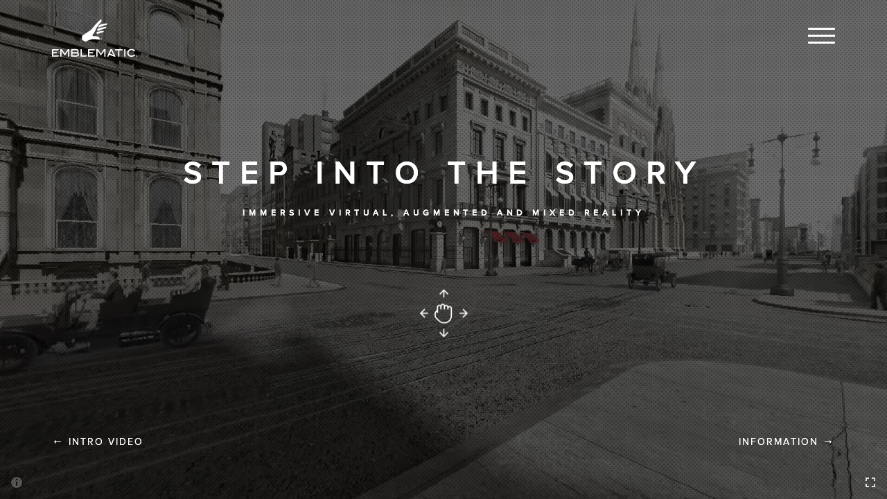

--- FILE ---
content_type: text/html; charset=UTF-8
request_url: https://emblematicgroup.com/
body_size: 9024
content:
<!DOCTYPE html>
<!--[if lt IE 7]>      <html class="no-js lt-ie10 lt-ie9 lt-ie8 lt-ie7"> <![endif]-->
<!--[if IE 7]>         <html class="no-js lt-ie10 lt-ie9 lt-ie8"> <![endif]-->
<!--[if IE 8]>         <html class="no-js lt-ie10 lt-ie9"> <![endif]-->
<!--[if IE 9]>         <html class="no-js lt-ie10 gt-ie8"> <![endif]-->
<!--[if gt IE 9]><!--> <html class="no-js gt-ie9 gt-ie8"> <!--<![endif]-->
	<head>
		<meta charset="UTF-8">
		<meta http-equiv="X-UA-Compatible" content="IE=edge yes" name="apple-mobile-web-app-capable"/>
		<title>Home | Emblematic</title>
		<meta name="viewport" content="width=device-width, initial-scale=1">
		
		<link href="//www.google-analytics.com" rel="dns-prefetch">
        <link href="https://emblematicgroup.com/wp-content/themes/emblematic/assets/img/favicon/favicon.ico" rel="shortcut icon">
        <link href="https://emblematicgroup.com/wp-content/themes/emblematic/assets/img/favicon/touch.png" rel="apple-touch-icon-precomposed">
        <link href="https://emblematicgroup.com/wp-content/themes/emblematic/assets/styles/css/animate.css" rel="stylesheet">
        <script src="https://use.fontawesome.com/935a2b0074.js"></script>
        <link rel="stylesheet" type="text/css" href="https://cloud.typography.com/6842714/6844972/css/fonts.css" />
		<meta http-equiv="X-UA-Compatible" content="IE=edge,chrome=1">
		<meta name="viewport" content="width=device-width, initial-scale=1.0">
		<meta name="description" content="">
		 <!--[if lt IE 9]>
		   <script>
		      document.createElement('header');
		      document.createElement('nav');
		      document.createElement('section');
		      document.createElement('article');
		      document.createElement('aside');
		      document.createElement('footer');
		   </script>
		<![endif]-->
				
<!-- This site is optimized with the Yoast SEO plugin v9.7 - https://yoast.com/wordpress/plugins/seo/ -->
<link rel="canonical" href="https://emblematicgroup.com/" />
<meta property="og:locale" content="en_US" />
<meta property="og:type" content="website" />
<meta property="og:title" content="Home | Emblematic" />
<meta property="og:url" content="https://emblematicgroup.com/" />
<meta property="og:site_name" content="Emblematic" />
<meta name="twitter:card" content="summary" />
<meta name="twitter:title" content="Home | Emblematic" />
<script type='application/ld+json'>{"@context":"https://schema.org","@type":"WebSite","@id":"https://emblematicgroup.com/#website","url":"https://emblematicgroup.com/","name":"Emblematic","potentialAction":{"@type":"SearchAction","target":"https://emblematicgroup.com/?s={search_term_string}","query-input":"required name=search_term_string"}}</script>
<!-- / Yoast SEO plugin. -->

<link rel='dns-prefetch' href='//s.w.org' />
		<script type="text/javascript">
			window._wpemojiSettings = {"baseUrl":"https:\/\/s.w.org\/images\/core\/emoji\/11\/72x72\/","ext":".png","svgUrl":"https:\/\/s.w.org\/images\/core\/emoji\/11\/svg\/","svgExt":".svg","source":{"concatemoji":"https:\/\/emblematicgroup.com\/wp-includes\/js\/wp-emoji-release.min.js?ver=5.0.24"}};
			!function(e,a,t){var n,r,o,i=a.createElement("canvas"),p=i.getContext&&i.getContext("2d");function s(e,t){var a=String.fromCharCode;p.clearRect(0,0,i.width,i.height),p.fillText(a.apply(this,e),0,0);e=i.toDataURL();return p.clearRect(0,0,i.width,i.height),p.fillText(a.apply(this,t),0,0),e===i.toDataURL()}function c(e){var t=a.createElement("script");t.src=e,t.defer=t.type="text/javascript",a.getElementsByTagName("head")[0].appendChild(t)}for(o=Array("flag","emoji"),t.supports={everything:!0,everythingExceptFlag:!0},r=0;r<o.length;r++)t.supports[o[r]]=function(e){if(!p||!p.fillText)return!1;switch(p.textBaseline="top",p.font="600 32px Arial",e){case"flag":return s([55356,56826,55356,56819],[55356,56826,8203,55356,56819])?!1:!s([55356,57332,56128,56423,56128,56418,56128,56421,56128,56430,56128,56423,56128,56447],[55356,57332,8203,56128,56423,8203,56128,56418,8203,56128,56421,8203,56128,56430,8203,56128,56423,8203,56128,56447]);case"emoji":return!s([55358,56760,9792,65039],[55358,56760,8203,9792,65039])}return!1}(o[r]),t.supports.everything=t.supports.everything&&t.supports[o[r]],"flag"!==o[r]&&(t.supports.everythingExceptFlag=t.supports.everythingExceptFlag&&t.supports[o[r]]);t.supports.everythingExceptFlag=t.supports.everythingExceptFlag&&!t.supports.flag,t.DOMReady=!1,t.readyCallback=function(){t.DOMReady=!0},t.supports.everything||(n=function(){t.readyCallback()},a.addEventListener?(a.addEventListener("DOMContentLoaded",n,!1),e.addEventListener("load",n,!1)):(e.attachEvent("onload",n),a.attachEvent("onreadystatechange",function(){"complete"===a.readyState&&t.readyCallback()})),(n=t.source||{}).concatemoji?c(n.concatemoji):n.wpemoji&&n.twemoji&&(c(n.twemoji),c(n.wpemoji)))}(window,document,window._wpemojiSettings);
		</script>
		<style type="text/css">
img.wp-smiley,
img.emoji {
	display: inline !important;
	border: none !important;
	box-shadow: none !important;
	height: 1em !important;
	width: 1em !important;
	margin: 0 .07em !important;
	vertical-align: -0.1em !important;
	background: none !important;
	padding: 0 !important;
}
</style>
<link rel='stylesheet' id='wp-block-library-css'  href='https://emblematicgroup.com/wp-includes/css/dist/block-library/style.min.css?ver=5.0.24' media='all' />
<link rel='stylesheet' id='page-list-style-css'  href='https://emblematicgroup.com/wp-content/plugins/sitemap/css/page-list.css?ver=4.3' media='all' />
<link rel='stylesheet' id='html5blank-css'  href='https://emblematicgroup.com/wp-content/themes/emblematic/assets/styles/css/main.css?ver=1.0' media='all' />
<script>if (document.location.protocol != "https:") {document.location = document.URL.replace(/^http:/i, "https:");}</script><script type='text/javascript' src='https://emblematicgroup.com/wp-content/themes/emblematic/assets/js/vendor/jquery-1.11.1.min.js?ver=1.11.1'></script>
<script type='text/javascript' src='https://emblematicgroup.com/wp-content/themes/emblematic/assets/js/vendor/modernizr-2.6.2.min.js?ver=2.6.2'></script>
<script type='text/javascript' src='https://emblematicgroup.com/wp-content/themes/emblematic/assets/js/main.js?ver=1.0.0'></script>
<script type='text/javascript' src='https://emblematicgroup.com/wp-content/themes/emblematic/assets/js/plugins.js?ver=0.0.1'></script>
<script type='text/javascript' src='https://emblematicgroup.com/wp-content/plugins/gravityforms/js/jquery.json.min.js?ver=2.4.6'></script>
<script type='text/javascript' src='https://emblematicgroup.com/wp-content/plugins/gravityforms/js/gravityforms.min.js?ver=2.4.6'></script>
<script type='text/javascript' src='https://emblematicgroup.com/wp-content/plugins/gravityforms/js/placeholders.jquery.min.js?ver=2.4.6'></script>
<link rel='https://api.w.org/' href='https://emblematicgroup.com/wp-json/' />
<link rel="alternate" type="application/json+oembed" href="https://emblematicgroup.com/wp-json/oembed/1.0/embed?url=https%3A%2F%2Femblematicgroup.com%2F" />
<link rel="alternate" type="text/xml+oembed" href="https://emblematicgroup.com/wp-json/oembed/1.0/embed?url=https%3A%2F%2Femblematicgroup.com%2F&#038;format=xml" />
	</head>
	<body data-rsssl=1 class="home page-template page-template-tpl-homepage page-template-tpl-homepage-php page page-id-6">
	<!--[if lt IE 9]>
	    <div class="browser-upgrade"><p>You are using an outdated browser. Please <a href="http://browsehappy.com/">upgrade your browser</a> to improve your experience.</p></div>
	<![endif]-->
		<div class="main-wrapper">
			<div class="nav_bar--black nav_bar">

				<a href="/" title="" class="header__logo med-up">
	                <?xml version="1.0" encoding="utf-8"?>
<!-- Generator: Adobe Illustrator 19.0.0, SVG Export Plug-In . SVG Version: 6.00 Build 0)  -->
<svg version="1.1" id="_x3C_Layer_x3E_" xmlns="http://www.w3.org/2000/svg" xmlns:xlink="http://www.w3.org/1999/xlink" x="0px"
	 y="0px" viewBox="0 0 431.9 188.7" style="enable-background:new 0 0 431.9 188.7;" xml:space="preserve">
<style type="text/css">
	.st0{fill:#FFFFFF;}
</style>
<g>
	<g>
		<path class="st0" d="M250.6,97.8L250.6,97.8c0-0.4-0.1-0.7-0.3-0.9c-0.3-0.3-0.7-0.4-1.2-0.4h-1.8v4h0.9v-1.3h0.7h0l0.9,1.3h1
			l-1-1.4C250.2,98.8,250.6,98.4,250.6,97.8z M249.7,97.8c0,0.3-0.2,0.6-0.7,0.6h-0.9v-1.2h0.9C249.4,97.2,249.7,97.4,249.7,97.8
			L249.7,97.8z"/>
		<path class="st0" d="M249,94.8c-2,0-3.7,1.6-3.7,3.7s1.6,3.7,3.7,3.7c2,0,3.7-1.6,3.7-3.7S251,94.8,249,94.8z M249,101.3
			c-1.6,0-2.9-1.3-2.9-2.9c0-1.6,1.3-2.9,2.9-2.9c1.6,0,2.9,1.3,2.9,2.9C251.8,100,250.6,101.3,249,101.3z"/>
	</g>
	<g>
		<path class="st0" d="M252.4,66.5c-4.2,1.1-9.1,2.6-11.4,3.3c-1.2,0.4-6.7,2.5-9.7,3c-7.4,1.2-6.3-3.7-4.5-8c0.3-0.8,1-1.3,1.8-1.5
			c0.9-0.2,10.4-2.3,14.1-3.1c1.3-0.3,2.6-0.5,3.9-0.6c0,0,13.8-1,14.6-1c0.8,0,1.3,0.6,1.2,1.3c-0.4,2.4-2.1,4.5-4.5,5.2
			C255.5,65.7,252.4,66.5,252.4,66.5z"/>
	</g>
	<path class="st0" d="M232.7,86.5c2.6,0.9,5.3,2.8,6.6,4.8c5.2,7.7,3,10.6-0.5,10.2c-5.4-0.6-23.5-2.6-29.4-2.3
		c-9.4,0.4-25.8,6-34.9,11.4c-4.1,2.3-6.6,1.3-7.6,0.7c-1-0.6-7.8-4.5-11.2-6.1c-3.4-1.5-3.5-4.3-3.6-5.8c-0.1-1.5-0.5-9.9-0.3-12.7
		s2.9-5.8,4.7-6.9c1.8-1.1,24.9-16.1,28.6-18.6c6.7-4.5,11.1-7.2,13.8-10c6.7-7.1,16-18.5,17.1-20.2c0.8-1.2,1.3-2.5,5.7-6.5
		c5.4-4.9,22.1-22.1,23.9-23.5c2.2-1.7,4.2-1,5.1,0.9c1.8,4.8,0,8.4-2,11.5c-2.1,3.3-5.3,5.9-6.6,7.4c-1.3,1.6-3.2,3.6-7,8.4
		c-4.7,5.9-10.2,13.7-12.1,19.2c-3.3,9.9-8.1,17.9-11.5,22c-3.2,3.8-14.2,15,3.1,14.7C219.8,84.9,229.5,85.3,232.7,86.5z"/>
	<path class="st0" d="M231.4,48c0.5-1.3,1.2-1.9,1.9-2l12.6-3.4c4.8-1.3,9.6-2.3,14.4-3.2c0,0,12.5-2.2,13.5-2.3
		c1-0.2,2,0.4,1.7,1.7c-0.7,3.3-3.5,6-6.4,6.9c-2.6,0.8-5.8,1.7-9.4,2.8c-4.2,1.3-9.9,3.4-12.4,4.4c-2.6,1-3.6,1.4-9.1,3.7
		s-8.1,1.1-8.7-1.1C228.9,53.4,230.2,51.2,231.4,48z"/>
	<path class="st0" d="M235.1,36.3c-1.1,2.4,0.6,5,3.5,4c3.6-1.3,14.8-5.9,17.4-6.9c2.5-0.9,7.9-2.6,10.5-3.1
		c2.6-0.5,3.7-0.8,5.7-1.3c5.7-1.3,6.8-3.7,7.7-7c0.4-1.5-0.3-2.1-1.8-1.9c-1.6,0.2-10.5,1.5-13.2,1.8c-2.7,0.3-9.2,1.7-11.6,2.3
		c-2.2,0.6-8,2.1-9.5,2.6c-1.4,0.5-2.5,0.9-3.4,1.9c-0.8,0.8-1.6,2.4-2.5,3.6C236.8,33.9,235.5,35.5,235.1,36.3z"/>
</g>
<path class="st0" d="M6.3,173.4L6.3,173.4c0-1.2,0.9-2.1,1.9-2.1l0,0H24l1.8-6.4H6.3v-8.5h26.2l1.8-6.4H0v37.8h32.2l3.6-6.4H6.3
	V173.4z"/>
<polygon class="st0" points="65.1,171.9 49.5,149.9 42,149.9 42,187.7 48.3,187.7 48.3,158.2 65,181.9 81.9,158.2 81.9,187.7 
	88.2,187.7 88.2,149.9 80.8,149.9 "/>
<polygon class="st0" points="150.8,149.9 144.5,149.9 144.5,187.7 173.1,187.7 176.6,181.3 150.8,181.3 "/>
<path class="st0" d="M131.5,168.1c2.5-1.9,3.8-4.5,3.8-7.7c0-3.2-1-5.8-3-7.7c-2-1.9-4.7-2.9-8.2-2.9H97v37.8h26.7
	c8.6,0,12.9-3.4,12.9-10.1C136.7,172.9,134.9,169.8,131.5,168.1z M103.3,156.3h21.1c1.5,0,2.6,0.4,3.5,1.2c0.8,0.8,1.2,1.9,1.2,3.2
	c0,1.3-0.5,2.3-1.4,3.2c-0.9,0.9-2.1,1.3-3.5,1.3h-20.9V156.3z M123.8,181.3h-20.5v-7.2l0,0l0-0.2c0-1.1,0.8-2,1.8-2.1l0.2,0l0,0
	h19.3c3.7,0,5.6,1.6,5.6,4.9C130.2,179.8,128.1,181.3,123.8,181.3z"/>
<path class="st0" d="M189.2,173.4L189.2,173.4c0-1.2,0.9-2.1,1.9-2.1l0,0h15.8l1.8-6.4h-19.5v-8.5h26.2l1.8-6.4h-34.3v37.8h32.2
	l3.6-6.4h-29.4V173.4z"/>
<polygon class="st0" points="248,171.9 232.4,149.9 224.9,149.9 224.9,187.7 231.2,187.7 231.2,158.2 247.9,181.9 264.8,158.2 
	264.8,187.7 271.1,187.7 271.1,149.9 263.7,149.9 "/>
<path class="st0" d="M296.8,149.9l-17.9,37.8h6.9l4.6-9.1l24.9,9.1h6.8l-17.9-37.8H296.8z M293.4,172.3l7.2-15.7l10.8,22.3
	L293.4,172.3z"/>
<polygon class="st0" points="319.3,156.3 335.1,156.3 335.1,187.7 341.4,187.7 341.4,156.3 357.2,156.3 357.2,149.9 319.3,149.9 "/>
<rect x="366" y="149.9" class="st0" width="6.3" height="37.8"/>
<path class="st0" d="M416.5,176.3c-3.2,3.9-7.8,5.9-13.5,5.9c-4.7,0-8.5-1.3-11.2-3.7c-2.7-2.5-4.1-5.7-4.1-9.7
	c0-3.9,1.4-7.1,4.2-9.6c2.8-2.5,6.4-3.8,10.9-3.8c5.9,0,10.5,2,13.7,5.8l0.2,0.2l5.8-2.3l-0.4-0.5c-4.5-6.5-11-9.8-19.3-9.8
	c-5.8,0-10.8,1.7-14.7,5c-4.6,3.8-6.9,8.9-6.9,14.9c0,6.2,2.3,11.2,6.8,15c3.9,3.3,8.9,5,14.8,5c4.2,0,7.9-0.7,10.9-2.1
	c3-1.4,5.8-3.7,8.2-6.8l0.3-0.4l-5.4-3.4L416.5,176.3z"/>
<g>
	<path class="st0" d="M429.9,183.4L429.9,183.4c0-0.4-0.1-0.7-0.3-0.9c-0.3-0.3-0.7-0.4-1.2-0.4h-1.8v4h0.9v-1.3h0.7h0l0.9,1.3h1
		l-1-1.4C429.5,184.4,429.9,184,429.9,183.4z M429,183.4c0,0.3-0.2,0.6-0.7,0.6h-0.9v-1.2h0.9C428.7,182.8,429,183,429,183.4
		L429,183.4z"/>
	<path class="st0" d="M428.2,180.4c-2,0-3.7,1.6-3.7,3.7s1.6,3.7,3.7,3.7c2,0,3.7-1.6,3.7-3.7S430.3,180.4,428.2,180.4z
		 M428.2,186.9c-1.6,0-2.9-1.3-2.9-2.9s1.3-2.9,2.9-2.9c1.6,0,2.9,1.3,2.9,2.9S429.8,186.9,428.2,186.9z"/>
</g>
</svg>
	            </a>

				<a href="/" title="" class="header__logo s-only">
	                <?xml version="1.0" encoding="utf-8"?>
<!-- Generator: Adobe Illustrator 19.0.0, SVG Export Plug-In . SVG Version: 6.00 Build 0)  -->
<svg version="1.1" id="_x3C_Layer_x3E_" xmlns="http://www.w3.org/2000/svg" xmlns:xlink="http://www.w3.org/1999/xlink" x="0px"
	 y="0px" viewBox="0 0 128.4 112.1" style="enable-background:new 0 0 128.4 112.1;" xml:space="preserve">
<style type="text/css">
	.st0{fill:#FFFFFF;}
</style>
<g>
	<g>
		<path class="st0" d="M98.8,97.8L98.8,97.8c0-0.4-0.1-0.7-0.3-0.9c-0.3-0.3-0.7-0.4-1.2-0.4h-1.8v4h0.9v-1.3H97h0l0.9,1.3h1L98,99
			C98.5,98.8,98.8,98.4,98.8,97.8z M97.9,97.8c0,0.3-0.2,0.6-0.7,0.6h-0.9v-1.2h0.9C97.7,97.2,97.9,97.4,97.9,97.8L97.9,97.8z"/>
		<path class="st0" d="M97.2,94.8c-2,0-3.7,1.6-3.7,3.7s1.6,3.7,3.7,3.7c2,0,3.7-1.6,3.7-3.7S99.2,94.8,97.2,94.8z M97.2,101.3
			c-1.6,0-2.9-1.3-2.9-2.9c0-1.6,1.3-2.9,2.9-2.9c1.6,0,2.9,1.3,2.9,2.9C100.1,100,98.8,101.3,97.2,101.3z"/>
	</g>
	<g>
		<path class="st0" d="M100.6,66.5c-4.2,1.1-9.1,2.6-11.4,3.3c-1.2,0.4-6.7,2.5-9.7,3c-7.4,1.2-6.3-3.7-4.5-8c0.3-0.8,1-1.3,1.8-1.5
			c0.9-0.2,10.4-2.3,14.1-3.1c1.3-0.3,2.6-0.5,3.9-0.6c0,0,13.8-1,14.6-1c0.8,0,1.3,0.6,1.2,1.3c-0.4,2.4-2.1,4.5-4.5,5.2
			C103.7,65.7,100.6,66.5,100.6,66.5z"/>
	</g>
	<path class="st0" d="M81,86.5c2.6,0.9,5.3,2.8,6.6,4.8c5.2,7.7,3,10.6-0.5,10.2c-5.4-0.6-23.5-2.6-29.4-2.3
		c-9.4,0.4-25.8,6-34.9,11.4c-4.1,2.3-6.6,1.3-7.6,0.7c-1-0.6-7.8-4.5-11.2-6.1c-3.4-1.5-3.5-4.3-3.6-5.8C0.3,97.9-0.1,89.5,0,86.6
		s2.9-5.8,4.7-6.9s24.9-16.1,28.6-18.6c6.7-4.5,11.1-7.2,13.8-10c6.7-7.1,16-18.5,17.1-20.2c0.8-1.2,1.3-2.5,5.7-6.5
		c5.4-4.9,22.1-22.1,23.9-23.5c2.2-1.7,4.2-1,5.1,0.9c1.8,4.8,0,8.4-2,11.5c-2.1,3.3-5.3,5.9-6.6,7.4s-3.2,3.6-7,8.4
		C78.7,35,73.1,42.8,71.3,48.3c-3.3,9.9-8.1,17.9-11.5,22c-3.2,3.8-14.2,15,3.1,14.7C68,84.9,77.8,85.3,81,86.5z"/>
	<path class="st0" d="M79.6,48c0.5-1.3,1.2-1.9,1.9-2l12.6-3.4c4.8-1.3,9.6-2.3,14.4-3.2c0,0,12.5-2.2,13.5-2.3c1-0.2,2,0.4,1.7,1.7
		c-0.7,3.3-3.5,6-6.4,6.9c-2.6,0.8-5.8,1.7-9.4,2.8c-4.2,1.3-9.9,3.4-12.4,4.4s-3.6,1.4-9.1,3.7s-8.1,1.1-8.7-1.1
		C77.2,53.4,78.4,51.2,79.6,48z"/>
	<path class="st0" d="M83.3,36.3c-1.1,2.4,0.6,5,3.5,4c3.6-1.3,14.8-5.9,17.4-6.9c2.5-0.9,7.9-2.6,10.5-3.1c2.6-0.5,3.7-0.8,5.7-1.3
		c5.7-1.3,6.8-3.7,7.7-7c0.4-1.5-0.3-2.1-1.8-1.9c-1.6,0.2-10.5,1.5-13.2,1.8c-2.7,0.3-9.2,1.7-11.6,2.3c-2.2,0.6-8,2.1-9.5,2.6
		s-2.5,0.9-3.4,1.9c-0.8,0.8-1.6,2.4-2.5,3.6C85,33.9,83.7,35.5,83.3,36.3z"/>
</g>
</svg>
	            </a>

				<div class="header__menu-trigger">
					<span></span>
					<span></span>
					<span></span>
					<span></span>
				</div>

				
	<section class="overlay header__menu-nav">
		<ul id="menu-header-menu" class="menu">
							<li class="menu-item"><a href="https://emblematicgroup.com/experiences/"><span class="menu-item__number">01.</span><span class="page">Experiences</span></a>
											<ul class="sub-menu">
																						<li class="menu-item"><a href="https://emblematicgroup.com/experiences/solitary-confinement/">After Solitary</a></li>
																													<li class="menu-item"><a href="https://emblematicgroup.com/experiences/greenland-melting/">Greenland Melting</a></li>
																													<li class="menu-item"><a href="https://emblematicgroup.com/experiences/we-who-remain/">We Who Remain</a></li>
																													<li class="menu-item"><a href="https://emblematicgroup.com/experiences/out-of-exile/">Out of Exile</a></li>
																													<li class="menu-item"><a href="https://emblematicgroup.com/experiences/cartier/">Cartier Mansion</a></li>
																													<li class="menu-item"><a href="https://emblematicgroup.com/experiences/dow-jones/">Wall Street Journal</a></li>
																													<li class="menu-item"><a href="https://emblematicgroup.com/experiences/across-the-line/">Across the Line</a></li>
																													<li class="menu-item"><a href="https://emblematicgroup.com/experiences/kiya/">Kiya</a></li>
																													<li class="menu-item"><a href="https://emblematicgroup.com/experiences/virtual-reality-recreation-of-the-trayvon-martin-shooting/">One Dark Night</a></li>
																													<li class="menu-item"><a href="https://emblematicgroup.com/experiences/use-of-force/">Use of Force</a></li>
																																																																													<li class="menu-item see-more"><a href="https://emblematicgroup.com/experiences/">See more</a></li>
						</ul>
									</li>
							<li class="menu-item"><a href="https://emblematicgroup.com/about/"><span class="menu-item__number">02.</span><span class="page">About</span></a>
									</li>
							<li class="menu-item"><a href="https://emblematicgroup.com/events/"><span class="menu-item__number">03.</span><span class="page">Reach</span></a>
									</li>
							<li class="menu-item"><a href="https://emblematicgroup.com/press/"><span class="menu-item__number">04.</span><span class="page">Press</span></a>
									</li>
							<li class="menu-item"><a href="https://emblematicgroup.com/contact/"><span class="menu-item__number">05.</span><span class="page">Contact</span></a>
									</li>
					</ul>

		<div class="header__menu-footer">
			<div class="header__menu-email">
				<a href="mailto:info@emblematicgroup.com">info@emblematicgroup.com</a>
			</div>
			<div class="header__menu-social">
				<a href="https://www.facebook.com/EmblematicGroup/" target="_blank">
					<svg version="1.1" id="Capa_1" xmlns="http://www.w3.org/2000/svg" xmlns:xlink="http://www.w3.org/1999/xlink" x="0px" y="0px"
	 width="60.734px" height="60.733px" viewBox="0 0 60.734 60.733" style="enable-background:new 0 0 60.734 60.733;"
	 xml:space="preserve">
<g>
	<path d="M57.378,0.001H3.352C1.502,0.001,0,1.5,0,3.353v54.026c0,1.853,1.502,3.354,3.352,3.354h29.086V37.214h-7.914v-9.167h7.914
		v-6.76c0-7.843,4.789-12.116,11.787-12.116c3.355,0,6.232,0.251,7.071,0.36v8.198l-4.854,0.002c-3.805,0-4.539,1.809-4.539,4.462
		v5.851h9.078l-1.187,9.166h-7.892v23.52h15.475c1.852,0,3.355-1.503,3.355-3.351V3.351C60.731,1.5,59.23,0.001,57.378,0.001z"/>
</g>
<g>
</g>
<g>
</g>
<g>
</g>
<g>
</g>
<g>
</g>
<g>
</g>
<g>
</g>
<g>
</g>
<g>
</g>
<g>
</g>
<g>
</g>
<g>
</g>
<g>
</g>
<g>
</g>
<g>
</g>
</svg>
				</a>
				<a href="https://twitter.com/EmblematicGroup/" target="_blank">
					<svg xmlns="http://www.w3.org/2000/svg" width="24" height="24" viewBox="0 0 24 24"><path d="M24 4.557c-.883.392-1.832.656-2.828.775 1.017-.609 1.798-1.574 2.165-2.724-.951.564-2.005.974-3.127 1.195-.897-.957-2.178-1.555-3.594-1.555-3.179 0-5.515 2.966-4.797 6.045-4.091-.205-7.719-2.165-10.148-5.144-1.29 2.213-.669 5.108 1.523 6.574-.806-.026-1.566-.247-2.229-.616-.054 2.281 1.581 4.415 3.949 4.89-.693.188-1.452.232-2.224.084.626 1.956 2.444 3.379 4.6 3.419-2.07 1.623-4.678 2.348-7.29 2.04 2.179 1.397 4.768 2.212 7.548 2.212 9.142 0 14.307-7.721 13.995-14.646.962-.695 1.797-1.562 2.457-2.549z"/></svg>				</a>
				<a href="https://www.linkedin.com/company/emblematic-group" target="_blank">
					<?xml version="1.0" encoding="iso-8859-1"?>
<!-- Generator: Adobe Illustrator 16.0.0, SVG Export Plug-In . SVG Version: 6.00 Build 0)  -->
<!DOCTYPE svg PUBLIC "-//W3C//DTD SVG 1.1//EN" "http://www.w3.org/Graphics/SVG/1.1/DTD/svg11.dtd">
<svg version="1.1" id="Capa_1" xmlns="http://www.w3.org/2000/svg" xmlns:xlink="http://www.w3.org/1999/xlink" x="0px" y="0px"
	 width="430.117px" height="430.117px" viewBox="0 0 430.117 430.117" style="enable-background:new 0 0 430.117 430.117;"
	 xml:space="preserve">
<g>
	<path id="LinkedIn" d="M430.117,261.543V420.56h-92.188V272.193c0-37.271-13.334-62.707-46.703-62.707
		c-25.473,0-40.632,17.142-47.301,33.724c-2.432,5.928-3.058,14.179-3.058,22.477V420.56h-92.219c0,0,1.242-251.285,0-277.32h92.21
		v39.309c-0.187,0.294-0.43,0.611-0.606,0.896h0.606v-0.896c12.251-18.869,34.13-45.824,83.102-45.824
		C384.633,136.724,430.117,176.361,430.117,261.543z M52.183,9.558C20.635,9.558,0,30.251,0,57.463
		c0,26.619,20.038,47.94,50.959,47.94h0.616c32.159,0,52.159-21.317,52.159-47.94C103.128,30.251,83.734,9.558,52.183,9.558z
		 M5.477,420.56h92.184v-277.32H5.477V420.56z"/>
</g> 
</svg>
				</a>
				<a href="https://www.instagram.com/emblematicgroup/" target="_blank">
					<svg xmlns="http://www.w3.org/2000/svg" width="24" height="24" viewBox="0 0 24 24"><path d="M12 2.163c3.204 0 3.584.012 4.85.07 3.252.148 4.771 1.691 4.919 4.919.058 1.265.069 1.645.069 4.849 0 3.205-.012 3.584-.069 4.849-.149 3.225-1.664 4.771-4.919 4.919-1.266.058-1.644.07-4.85.07-3.204 0-3.584-.012-4.849-.07-3.26-.149-4.771-1.699-4.919-4.92-.058-1.265-.07-1.644-.07-4.849 0-3.204.013-3.583.07-4.849.149-3.227 1.664-4.771 4.919-4.919 1.266-.057 1.645-.069 4.849-.069zm0-2.163c-3.259 0-3.667.014-4.947.072-4.358.2-6.78 2.618-6.98 6.98-.059 1.281-.073 1.689-.073 4.948 0 3.259.014 3.668.072 4.948.2 4.358 2.618 6.78 6.98 6.98 1.281.058 1.689.072 4.948.072 3.259 0 3.668-.014 4.948-.072 4.354-.2 6.782-2.618 6.979-6.98.059-1.28.073-1.689.073-4.948 0-3.259-.014-3.667-.072-4.947-.196-4.354-2.617-6.78-6.979-6.98-1.281-.059-1.69-.073-4.949-.073zm0 5.838c-3.403 0-6.162 2.759-6.162 6.162s2.759 6.163 6.162 6.163 6.162-2.759 6.162-6.163c0-3.403-2.759-6.162-6.162-6.162zm0 10.162c-2.209 0-4-1.79-4-4 0-2.209 1.791-4 4-4s4 1.791 4 4c0 2.21-1.791 4-4 4zm6.406-11.845c-.796 0-1.441.645-1.441 1.44s.645 1.44 1.441 1.44c.795 0 1.439-.645 1.439-1.44s-.644-1.44-1.439-1.44z"/></svg>				</a>
			</div>
		</div>
	</section>			</div>

			








<script src="vrview/build/vrview.js?8963"></script>
<section>
	<div class="vr-embed-wrapper">
		<div class="vrcheck" id="vrview"></div>
		<div class="dotted-overlay"></div>
	</div>
	<div class="vr-overlay vr-overlay--text">
		<h1>Step into the story</h1>
		<h2>Immersive virtual, augmented and mixed reality</h2>
		<img class="icon__panning" src="https://emblematicgroup.com/wp-content/themes/emblematic/assets/img/panning__icon.png" alt="panning icon">
	</div>
</section>
<a class="btn--arrow home-video__trigger med-up" href="#"><span>&#8592;</span> Intro Video</a>
<a class="btn--arrow home-information__trigger" href="#">Information <span>&#8594;</span></a>
<section class="overlay home-information">
	<div class="home-information__content">
		<div class="home-information__content-inner">
			<p class="home-information__tagline">Reach Beyond</p>
			<p class="home-information__intro"><p><span style="font-weight: 400;">THE NEXT-GENERATION MEDIA COMPANY FOR IMMERSIVE NEWS, ENTERTAINMENT AND BRANDED VIRTUAL REALITY</span></p>
<p><a style='text-decoration: none; cursor: text; color: inherit; font-weight: inherit; font-size: inherit;' href='https://emblematicgroup.com/choose-modern-science-technology-business-2/'>Founded</a> in 2007 by Nonny de la Peña<a style='text-decoration: none; cursor: text; color: inherit; font-weight: inherit; font-size: inherit;' href='https://emblematicgroup.com/modern-science-technology-business-secrets/'>,</a> known as the &#8220;Godmother of virtual reality&#8221; Emblematic’s team of award-winning journalists<a style='text-decoration: none; cursor: text; color: inherit; font-weight: inherit; font-size: inherit;' href='https://emblematicgroup.com/noticeable-modern-science-technology-business/'>,</a> media mavericks<a style='text-decoration: none; cursor: text; color: inherit; font-weight: inherit; font-size: inherit;' href='https://emblematicgroup.com/1846-2/'>,</a> filmmakers<a style='text-decoration: none; cursor: text; color: inherit; font-weight: inherit; font-size: inherit;' href='https://emblematicgroup.com/modern-science-technology-business-mean/'>,</a> and developers lead the industry in creating and staging powerful room-scale virtual reality environments that places the user at the scene of the story<a style='text-decoration: none; cursor: text; color: inherit; font-weight: inherit; font-size: inherit;' href='https://emblematicgroup.com/1856-2/'>,</a> allowing them to move through the action.</p>
</p>
		</div>
	</div>
	<a class="btn--arrow home-information__back" href="#"><span>&#8592;</span> Back</a>
</section>
<section class="overlay home-video">
	<div class="home-information__content">
		<iframe id="intro-video" width="1280" height="720" src="https://www.youtube.com/embed/Jr2B-bGXZ64" frameborder="0" allowfullscreen></iframe>
	</div>
	<a class="btn--arrow home-video__back" href="#"><span>&#8592;</span> Back</a>
</section>
		
			

		</div>
		<!-- /main-wrapper -->

        <script type='text/javascript' src='https://emblematicgroup.com/wp-includes/js/wp-embed.min.js?ver=5.0.24'></script>

		<!-- Gmaps -->
		<script src="https://maps.googleapis.com/maps/api/js?key=AIzaSyCfQ7fsrs5XBJWXOYnnFHiEO4Lp0hN0VOM" type="text/javascript"></script>
		<!-- analytics -->
		<script>
		  (function(i,s,o,g,r,a,m){i['GoogleAnalyticsObject']=r;i[r]=i[r]||function(){
		  (i[r].q=i[r].q||[]).push(arguments)},i[r].l=1*new Date();a=s.createElement(o),
		  m=s.getElementsByTagName(o)[0];a.async=1;a.src=g;m.parentNode.insertBefore(a,m)
		  })(window,document,'script','https://www.google-analytics.com/analytics.js','ga');

		  ga('create', 'UA-90448079-1', 'auto');
		  ga('send', 'pageview');

		</script>

	</body>
</html>







--- FILE ---
content_type: text/html
request_url: https://emblematicgroup.com/vrview/index.html?video=https://emblematicgroup.com/wp-content/themes/emblematic/assets/video/video--desktop.mp4&is_stereo=false&
body_size: 432
content:
<!DOCTYPE html>
<html lang="en">
<head>
  <title>VR view</title>
  <meta charset="utf-8">
  <meta name="viewport" content="width=device-width, user-scalable=no, minimum-scale=1.0, maximum-scale=1.0">
  <meta name="mobile-web-app-capable" content="yes">
  <meta name="apple-mobile-web-app-capable" content="yes" />
  <meta name="apple-mobile-web-app-status-bar-style" content="black-translucent" />
  <link rel="stylesheet" href="style.css">
</head>

<body>
<div id="error" class="dialog">
  <div class="wrap">
    <h1 class="title">Error</h1>
    <p class="message">An unknown error occurred.</p>
  </div>
</div>

<div id="play-overlay">
  <img src="images/ic_play_arrow_white_24dp.svg"/>
</div>

<a id="watermark" href="http://g.co/vr/view" target="_blank">
  <img src="images/ic_info_outline_black_24dp.svg"/>
</a>

<script>
    WebVRConfig = {
        BUFFER_SCALE: 0.5,
        TOUCH_PANNER_DISABLED: false
    };
</script>

<script src="build/three.js"></script>
<script src="build/embed.js"></script>
</body>
</html>



--- FILE ---
content_type: text/css
request_url: https://emblematicgroup.com/wp-content/themes/emblematic/assets/styles/css/main.css?ver=1.0
body_size: 28588
content:
/* line 21, /Users/laurenhughes/Sites/emblematic/public/wp-content/themes/emblematic/assets/styles/scss/vendor/_animate.scss */.animated{-webkit-animation-duration:1s;animation-duration:1s;-webkit-animation-fill-mode:both;animation-fill-mode:both}/* line 28, /Users/laurenhughes/Sites/emblematic/public/wp-content/themes/emblematic/assets/styles/scss/vendor/_animate.scss */.animated.infinite{-webkit-animation-iteration-count:infinite;animation-iteration-count:infinite}/* line 33, /Users/laurenhughes/Sites/emblematic/public/wp-content/themes/emblematic/assets/styles/scss/vendor/_animate.scss */.animated.hinge{-webkit-animation-duration:2s;animation-duration:2s}@-webkit-keyframes bounce{0%,20%,53%,80%,100%{-webkit-transition-timing-function:cubic-bezier(0.215, 0.61, 0.355, 1);transition-timing-function:cubic-bezier(0.215, 0.61, 0.355, 1);-webkit-transform:translate3d(0, 0, 0);transform:translate3d(0, 0, 0)}40%,43%{-webkit-transition-timing-function:cubic-bezier(0.755, 0.05, 0.855, 0.06);transition-timing-function:cubic-bezier(0.755, 0.05, 0.855, 0.06);-webkit-transform:translate3d(0, -30px, 0);transform:translate3d(0, -30px, 0)}70%{-webkit-transition-timing-function:cubic-bezier(0.755, 0.05, 0.855, 0.06);transition-timing-function:cubic-bezier(0.755, 0.05, 0.855, 0.06);-webkit-transform:translate3d(0, -15px, 0);transform:translate3d(0, -15px, 0)}90%{-webkit-transform:translate3d(0, -4px, 0);transform:translate3d(0, -4px, 0)}}@keyframes bounce{0%,20%,53%,80%,100%{-webkit-transition-timing-function:cubic-bezier(0.215, 0.61, 0.355, 1);transition-timing-function:cubic-bezier(0.215, 0.61, 0.355, 1);-webkit-transform:translate3d(0, 0, 0);-ms-transform:translate3d(0, 0, 0);transform:translate3d(0, 0, 0)}40%,43%{-webkit-transition-timing-function:cubic-bezier(0.755, 0.05, 0.855, 0.06);transition-timing-function:cubic-bezier(0.755, 0.05, 0.855, 0.06);-webkit-transform:translate3d(0, -30px, 0);-ms-transform:translate3d(0, -30px, 0);transform:translate3d(0, -30px, 0)}70%{-webkit-transition-timing-function:cubic-bezier(0.755, 0.05, 0.855, 0.06);transition-timing-function:cubic-bezier(0.755, 0.05, 0.855, 0.06);-webkit-transform:translate3d(0, -15px, 0);-ms-transform:translate3d(0, -15px, 0);transform:translate3d(0, -15px, 0)}90%{-webkit-transform:translate3d(0, -4px, 0);-ms-transform:translate3d(0, -4px, 0);transform:translate3d(0, -4px, 0)}}/* line 98, /Users/laurenhughes/Sites/emblematic/public/wp-content/themes/emblematic/assets/styles/scss/vendor/_animate.scss */.bounce{-webkit-animation-name:bounce;animation-name:bounce;-webkit-transform-origin:center bottom;-ms-transform-origin:center bottom;transform-origin:center bottom}@-webkit-keyframes flash{0%,50%,100%{opacity:1}25%,75%{opacity:0}}@keyframes flash{0%,50%,100%{opacity:1}25%,75%{opacity:0}}/* line 126, /Users/laurenhughes/Sites/emblematic/public/wp-content/themes/emblematic/assets/styles/scss/vendor/_animate.scss */.flash{-webkit-animation-name:flash;animation-name:flash}@-webkit-keyframes pulse{0%{-webkit-transform:scale3d(1, 1, 1);transform:scale3d(1, 1, 1)}50%{-webkit-transform:scale3d(1.05, 1.05, 1.05);transform:scale3d(1.05, 1.05, 1.05)}100%{-webkit-transform:scale3d(1, 1, 1);transform:scale3d(1, 1, 1)}}@keyframes pulse{0%{-webkit-transform:scale3d(1, 1, 1);-ms-transform:scale3d(1, 1, 1);transform:scale3d(1, 1, 1)}50%{-webkit-transform:scale3d(1.05, 1.05, 1.05);-ms-transform:scale3d(1.05, 1.05, 1.05);transform:scale3d(1.05, 1.05, 1.05)}100%{-webkit-transform:scale3d(1, 1, 1);-ms-transform:scale3d(1, 1, 1);transform:scale3d(1, 1, 1)}}/* line 170, /Users/laurenhughes/Sites/emblematic/public/wp-content/themes/emblematic/assets/styles/scss/vendor/_animate.scss */.pulse{-webkit-animation-name:pulse;animation-name:pulse}@-webkit-keyframes rubberBand{0%{-webkit-transform:scale3d(1, 1, 1);transform:scale3d(1, 1, 1)}30%{-webkit-transform:scale3d(1.25, 0.75, 1);transform:scale3d(1.25, 0.75, 1)}40%{-webkit-transform:scale3d(0.75, 1.25, 1);transform:scale3d(0.75, 1.25, 1)}50%{-webkit-transform:scale3d(1.15, 0.85, 1);transform:scale3d(1.15, 0.85, 1)}65%{-webkit-transform:scale3d(0.95, 1.05, 1);transform:scale3d(0.95, 1.05, 1)}75%{-webkit-transform:scale3d(1.05, 0.95, 1);transform:scale3d(1.05, 0.95, 1)}100%{-webkit-transform:scale3d(1, 1, 1);transform:scale3d(1, 1, 1)}}@keyframes rubberBand{0%{-webkit-transform:scale3d(1, 1, 1);-ms-transform:scale3d(1, 1, 1);transform:scale3d(1, 1, 1)}30%{-webkit-transform:scale3d(1.25, 0.75, 1);-ms-transform:scale3d(1.25, 0.75, 1);transform:scale3d(1.25, 0.75, 1)}40%{-webkit-transform:scale3d(0.75, 1.25, 1);-ms-transform:scale3d(0.75, 1.25, 1);transform:scale3d(0.75, 1.25, 1)}50%{-webkit-transform:scale3d(1.15, 0.85, 1);-ms-transform:scale3d(1.15, 0.85, 1);transform:scale3d(1.15, 0.85, 1)}65%{-webkit-transform:scale3d(0.95, 1.05, 1);-ms-transform:scale3d(0.95, 1.05, 1);transform:scale3d(0.95, 1.05, 1)}75%{-webkit-transform:scale3d(1.05, 0.95, 1);-ms-transform:scale3d(1.05, 0.95, 1);transform:scale3d(1.05, 0.95, 1)}100%{-webkit-transform:scale3d(1, 1, 1);-ms-transform:scale3d(1, 1, 1);transform:scale3d(1, 1, 1)}}/* line 256, /Users/laurenhughes/Sites/emblematic/public/wp-content/themes/emblematic/assets/styles/scss/vendor/_animate.scss */.rubberBand{-webkit-animation-name:rubberBand;animation-name:rubberBand}@-webkit-keyframes shake{0%,100%{-webkit-transform:translate3d(0, 0, 0);transform:translate3d(0, 0, 0)}10%,30%,50%,70%,90%{-webkit-transform:translate3d(-10px, 0, 0);transform:translate3d(-10px, 0, 0)}20%,40%,60%,80%{-webkit-transform:translate3d(10px, 0, 0);transform:translate3d(10px, 0, 0)}}@keyframes shake{0%,100%{-webkit-transform:translate3d(0, 0, 0);-ms-transform:translate3d(0, 0, 0);transform:translate3d(0, 0, 0)}10%,30%,50%,70%,90%{-webkit-transform:translate3d(-10px, 0, 0);-ms-transform:translate3d(-10px, 0, 0);transform:translate3d(-10px, 0, 0)}20%,40%,60%,80%{-webkit-transform:translate3d(10px, 0, 0);-ms-transform:translate3d(10px, 0, 0);transform:translate3d(10px, 0, 0)}}/* line 298, /Users/laurenhughes/Sites/emblematic/public/wp-content/themes/emblematic/assets/styles/scss/vendor/_animate.scss */.shake{-webkit-animation-name:shake;animation-name:shake}@-webkit-keyframes swing{20%{-webkit-transform:rotate3d(0, 0, 1, 15deg);transform:rotate3d(0, 0, 1, 15deg)}40%{-webkit-transform:rotate3d(0, 0, 1, -10deg);transform:rotate3d(0, 0, 1, -10deg)}60%{-webkit-transform:rotate3d(0, 0, 1, 5deg);transform:rotate3d(0, 0, 1, 5deg)}80%{-webkit-transform:rotate3d(0, 0, 1, -5deg);transform:rotate3d(0, 0, 1, -5deg)}100%{-webkit-transform:rotate3d(0, 0, 1, 0deg);transform:rotate3d(0, 0, 1, 0deg)}}@keyframes swing{20%{-webkit-transform:rotate3d(0, 0, 1, 15deg);-ms-transform:rotate3d(0, 0, 1, 15deg);transform:rotate3d(0, 0, 1, 15deg)}40%{-webkit-transform:rotate3d(0, 0, 1, -10deg);-ms-transform:rotate3d(0, 0, 1, -10deg);transform:rotate3d(0, 0, 1, -10deg)}60%{-webkit-transform:rotate3d(0, 0, 1, 5deg);-ms-transform:rotate3d(0, 0, 1, 5deg);transform:rotate3d(0, 0, 1, 5deg)}80%{-webkit-transform:rotate3d(0, 0, 1, -5deg);-ms-transform:rotate3d(0, 0, 1, -5deg);transform:rotate3d(0, 0, 1, -5deg)}100%{-webkit-transform:rotate3d(0, 0, 1, 0deg);-ms-transform:rotate3d(0, 0, 1, 0deg);transform:rotate3d(0, 0, 1, 0deg)}}/* line 362, /Users/laurenhughes/Sites/emblematic/public/wp-content/themes/emblematic/assets/styles/scss/vendor/_animate.scss */.swing{-webkit-transform-origin:top center;-ms-transform-origin:top center;transform-origin:top center;-webkit-animation-name:swing;animation-name:swing}@-webkit-keyframes tada{0%{-webkit-transform:scale3d(1, 1, 1);transform:scale3d(1, 1, 1)}10%,20%{-webkit-transform:scale3d(0.9, 0.9, 0.9) rotate3d(0, 0, 1, -3deg);transform:scale3d(0.9, 0.9, 0.9) rotate3d(0, 0, 1, -3deg)}30%,50%,70%,90%{-webkit-transform:scale3d(1.1, 1.1, 1.1) rotate3d(0, 0, 1, 3deg);transform:scale3d(1.1, 1.1, 1.1) rotate3d(0, 0, 1, 3deg)}40%,60%,80%{-webkit-transform:scale3d(1.1, 1.1, 1.1) rotate3d(0, 0, 1, -3deg);transform:scale3d(1.1, 1.1, 1.1) rotate3d(0, 0, 1, -3deg)}100%{-webkit-transform:scale3d(1, 1, 1);transform:scale3d(1, 1, 1)}}@keyframes tada{0%{-webkit-transform:scale3d(1, 1, 1);-ms-transform:scale3d(1, 1, 1);transform:scale3d(1, 1, 1)}10%,20%{-webkit-transform:scale3d(0.9, 0.9, 0.9) rotate3d(0, 0, 1, -3deg);-ms-transform:scale3d(0.9, 0.9, 0.9) rotate3d(0, 0, 1, -3deg);transform:scale3d(0.9, 0.9, 0.9) rotate3d(0, 0, 1, -3deg)}30%,50%,70%,90%{-webkit-transform:scale3d(1.1, 1.1, 1.1) rotate3d(0, 0, 1, 3deg);-ms-transform:scale3d(1.1, 1.1, 1.1) rotate3d(0, 0, 1, 3deg);transform:scale3d(1.1, 1.1, 1.1) rotate3d(0, 0, 1, 3deg)}40%,60%,80%{-webkit-transform:scale3d(1.1, 1.1, 1.1) rotate3d(0, 0, 1, -3deg);-ms-transform:scale3d(1.1, 1.1, 1.1) rotate3d(0, 0, 1, -3deg);transform:scale3d(1.1, 1.1, 1.1) rotate3d(0, 0, 1, -3deg)}100%{-webkit-transform:scale3d(1, 1, 1);-ms-transform:scale3d(1, 1, 1);transform:scale3d(1, 1, 1)}}/* line 429, /Users/laurenhughes/Sites/emblematic/public/wp-content/themes/emblematic/assets/styles/scss/vendor/_animate.scss */.tada{-webkit-animation-name:tada;animation-name:tada}@-webkit-keyframes wobble{0%{-webkit-transform:none;transform:none}15%{-webkit-transform:translate3d(-25%, 0, 0) rotate3d(0, 0, 1, -5deg);transform:translate3d(-25%, 0, 0) rotate3d(0, 0, 1, -5deg)}30%{-webkit-transform:translate3d(20%, 0, 0) rotate3d(0, 0, 1, 3deg);transform:translate3d(20%, 0, 0) rotate3d(0, 0, 1, 3deg)}45%{-webkit-transform:translate3d(-15%, 0, 0) rotate3d(0, 0, 1, -3deg);transform:translate3d(-15%, 0, 0) rotate3d(0, 0, 1, -3deg)}60%{-webkit-transform:translate3d(10%, 0, 0) rotate3d(0, 0, 1, 2deg);transform:translate3d(10%, 0, 0) rotate3d(0, 0, 1, 2deg)}75%{-webkit-transform:translate3d(-5%, 0, 0) rotate3d(0, 0, 1, -1deg);transform:translate3d(-5%, 0, 0) rotate3d(0, 0, 1, -1deg)}100%{-webkit-transform:none;transform:none}}@keyframes wobble{0%{-webkit-transform:none;-ms-transform:none;transform:none}15%{-webkit-transform:translate3d(-25%, 0, 0) rotate3d(0, 0, 1, -5deg);-ms-transform:translate3d(-25%, 0, 0) rotate3d(0, 0, 1, -5deg);transform:translate3d(-25%, 0, 0) rotate3d(0, 0, 1, -5deg)}30%{-webkit-transform:translate3d(20%, 0, 0) rotate3d(0, 0, 1, 3deg);-ms-transform:translate3d(20%, 0, 0) rotate3d(0, 0, 1, 3deg);transform:translate3d(20%, 0, 0) rotate3d(0, 0, 1, 3deg)}45%{-webkit-transform:translate3d(-15%, 0, 0) rotate3d(0, 0, 1, -3deg);-ms-transform:translate3d(-15%, 0, 0) rotate3d(0, 0, 1, -3deg);transform:translate3d(-15%, 0, 0) rotate3d(0, 0, 1, -3deg)}60%{-webkit-transform:translate3d(10%, 0, 0) rotate3d(0, 0, 1, 2deg);-ms-transform:translate3d(10%, 0, 0) rotate3d(0, 0, 1, 2deg);transform:translate3d(10%, 0, 0) rotate3d(0, 0, 1, 2deg)}75%{-webkit-transform:translate3d(-5%, 0, 0) rotate3d(0, 0, 1, -1deg);-ms-transform:translate3d(-5%, 0, 0) rotate3d(0, 0, 1, -1deg);transform:translate3d(-5%, 0, 0) rotate3d(0, 0, 1, -1deg)}100%{-webkit-transform:none;-ms-transform:none;transform:none}}/* line 517, /Users/laurenhughes/Sites/emblematic/public/wp-content/themes/emblematic/assets/styles/scss/vendor/_animate.scss */.wobble{-webkit-animation-name:wobble;animation-name:wobble}@-webkit-keyframes bounceIn{0%,20%,40%,60%,80%,100%{-webkit-transition-timing-function:cubic-bezier(0.215, 0.61, 0.355, 1);transition-timing-function:cubic-bezier(0.215, 0.61, 0.355, 1)}0%{opacity:0;-webkit-transform:scale3d(0.3, 0.3, 0.3);transform:scale3d(0.3, 0.3, 0.3)}20%{-webkit-transform:scale3d(1.1, 1.1, 1.1);transform:scale3d(1.1, 1.1, 1.1)}40%{-webkit-transform:scale3d(0.9, 0.9, 0.9);transform:scale3d(0.9, 0.9, 0.9)}60%{opacity:1;-webkit-transform:scale3d(1.03, 1.03, 1.03);transform:scale3d(1.03, 1.03, 1.03)}80%{-webkit-transform:scale3d(0.97, 0.97, 0.97);transform:scale3d(0.97, 0.97, 0.97)}100%{opacity:1;-webkit-transform:scale3d(1, 1, 1);transform:scale3d(1, 1, 1)}}@keyframes bounceIn{0%,20%,40%,60%,80%,100%{-webkit-transition-timing-function:cubic-bezier(0.215, 0.61, 0.355, 1);transition-timing-function:cubic-bezier(0.215, 0.61, 0.355, 1)}0%{opacity:0;-webkit-transform:scale3d(0.3, 0.3, 0.3);-ms-transform:scale3d(0.3, 0.3, 0.3);transform:scale3d(0.3, 0.3, 0.3)}20%{-webkit-transform:scale3d(1.1, 1.1, 1.1);-ms-transform:scale3d(1.1, 1.1, 1.1);transform:scale3d(1.1, 1.1, 1.1)}40%{-webkit-transform:scale3d(0.9, 0.9, 0.9);-ms-transform:scale3d(0.9, 0.9, 0.9);transform:scale3d(0.9, 0.9, 0.9)}60%{opacity:1;-webkit-transform:scale3d(1.03, 1.03, 1.03);-ms-transform:scale3d(1.03, 1.03, 1.03);transform:scale3d(1.03, 1.03, 1.03)}80%{-webkit-transform:scale3d(0.97, 0.97, 0.97);-ms-transform:scale3d(0.97, 0.97, 0.97);transform:scale3d(0.97, 0.97, 0.97)}100%{opacity:1;-webkit-transform:scale3d(1, 1, 1);-ms-transform:scale3d(1, 1, 1);transform:scale3d(1, 1, 1)}}/* line 608, /Users/laurenhughes/Sites/emblematic/public/wp-content/themes/emblematic/assets/styles/scss/vendor/_animate.scss */.bounceIn{-webkit-animation-name:bounceIn;animation-name:bounceIn;-webkit-animation-duration:.75s;animation-duration:.75s}@-webkit-keyframes bounceInDown{0%,60%,75%,90%,100%{-webkit-transition-timing-function:cubic-bezier(0.215, 0.61, 0.355, 1);transition-timing-function:cubic-bezier(0.215, 0.61, 0.355, 1)}0%{opacity:0;-webkit-transform:translate3d(0, -3000px, 0);transform:translate3d(0, -3000px, 0)}60%{opacity:1;-webkit-transform:translate3d(0, 25px, 0);transform:translate3d(0, 25px, 0)}75%{-webkit-transform:translate3d(0, -10px, 0);transform:translate3d(0, -10px, 0)}90%{-webkit-transform:translate3d(0, 5px, 0);transform:translate3d(0, 5px, 0)}100%{-webkit-transform:none;transform:none}}@keyframes bounceInDown{0%,60%,75%,90%,100%{-webkit-transition-timing-function:cubic-bezier(0.215, 0.61, 0.355, 1);transition-timing-function:cubic-bezier(0.215, 0.61, 0.355, 1)}0%{opacity:0;-webkit-transform:translate3d(0, -3000px, 0);-ms-transform:translate3d(0, -3000px, 0);transform:translate3d(0, -3000px, 0)}60%{opacity:1;-webkit-transform:translate3d(0, 25px, 0);-ms-transform:translate3d(0, 25px, 0);transform:translate3d(0, 25px, 0)}75%{-webkit-transform:translate3d(0, -10px, 0);-ms-transform:translate3d(0, -10px, 0);transform:translate3d(0, -10px, 0)}90%{-webkit-transform:translate3d(0, 5px, 0);-ms-transform:translate3d(0, 5px, 0);transform:translate3d(0, 5px, 0)}100%{-webkit-transform:none;-ms-transform:none;transform:none}}/* line 688, /Users/laurenhughes/Sites/emblematic/public/wp-content/themes/emblematic/assets/styles/scss/vendor/_animate.scss */.bounceInDown{-webkit-animation-name:bounceInDown;animation-name:bounceInDown}@-webkit-keyframes bounceInLeft{0%,60%,75%,90%,100%{-webkit-transition-timing-function:cubic-bezier(0.215, 0.61, 0.355, 1);transition-timing-function:cubic-bezier(0.215, 0.61, 0.355, 1)}0%{opacity:0;-webkit-transform:translate3d(-3000px, 0, 0);transform:translate3d(-3000px, 0, 0)}60%{opacity:1;-webkit-transform:translate3d(25px, 0, 0);transform:translate3d(25px, 0, 0)}75%{-webkit-transform:translate3d(-10px, 0, 0);transform:translate3d(-10px, 0, 0)}90%{-webkit-transform:translate3d(5px, 0, 0);transform:translate3d(5px, 0, 0)}100%{-webkit-transform:none;transform:none}}@keyframes bounceInLeft{0%,60%,75%,90%,100%{-webkit-transition-timing-function:cubic-bezier(0.215, 0.61, 0.355, 1);transition-timing-function:cubic-bezier(0.215, 0.61, 0.355, 1)}0%{opacity:0;-webkit-transform:translate3d(-3000px, 0, 0);-ms-transform:translate3d(-3000px, 0, 0);transform:translate3d(-3000px, 0, 0)}60%{opacity:1;-webkit-transform:translate3d(25px, 0, 0);-ms-transform:translate3d(25px, 0, 0);transform:translate3d(25px, 0, 0)}75%{-webkit-transform:translate3d(-10px, 0, 0);-ms-transform:translate3d(-10px, 0, 0);transform:translate3d(-10px, 0, 0)}90%{-webkit-transform:translate3d(5px, 0, 0);-ms-transform:translate3d(5px, 0, 0);transform:translate3d(5px, 0, 0)}100%{-webkit-transform:none;-ms-transform:none;transform:none}}/* line 766, /Users/laurenhughes/Sites/emblematic/public/wp-content/themes/emblematic/assets/styles/scss/vendor/_animate.scss */.bounceInLeft{-webkit-animation-name:bounceInLeft;animation-name:bounceInLeft}@-webkit-keyframes bounceInRight{0%,60%,75%,90%,100%{-webkit-transition-timing-function:cubic-bezier(0.215, 0.61, 0.355, 1);transition-timing-function:cubic-bezier(0.215, 0.61, 0.355, 1)}0%{opacity:0;-webkit-transform:translate3d(3000px, 0, 0);transform:translate3d(3000px, 0, 0)}60%{opacity:1;-webkit-transform:translate3d(-25px, 0, 0);transform:translate3d(-25px, 0, 0)}75%{-webkit-transform:translate3d(10px, 0, 0);transform:translate3d(10px, 0, 0)}90%{-webkit-transform:translate3d(-5px, 0, 0);transform:translate3d(-5px, 0, 0)}100%{-webkit-transform:none;transform:none}}@keyframes bounceInRight{0%,60%,75%,90%,100%{-webkit-transition-timing-function:cubic-bezier(0.215, 0.61, 0.355, 1);transition-timing-function:cubic-bezier(0.215, 0.61, 0.355, 1)}0%{opacity:0;-webkit-transform:translate3d(3000px, 0, 0);-ms-transform:translate3d(3000px, 0, 0);transform:translate3d(3000px, 0, 0)}60%{opacity:1;-webkit-transform:translate3d(-25px, 0, 0);-ms-transform:translate3d(-25px, 0, 0);transform:translate3d(-25px, 0, 0)}75%{-webkit-transform:translate3d(10px, 0, 0);-ms-transform:translate3d(10px, 0, 0);transform:translate3d(10px, 0, 0)}90%{-webkit-transform:translate3d(-5px, 0, 0);-ms-transform:translate3d(-5px, 0, 0);transform:translate3d(-5px, 0, 0)}100%{-webkit-transform:none;-ms-transform:none;transform:none}}/* line 844, /Users/laurenhughes/Sites/emblematic/public/wp-content/themes/emblematic/assets/styles/scss/vendor/_animate.scss */.bounceInRight{-webkit-animation-name:bounceInRight;animation-name:bounceInRight}@-webkit-keyframes bounceInUp{0%,60%,75%,90%,100%{-webkit-transition-timing-function:cubic-bezier(0.215, 0.61, 0.355, 1);transition-timing-function:cubic-bezier(0.215, 0.61, 0.355, 1)}0%{opacity:0;-webkit-transform:translate3d(0, 3000px, 0);transform:translate3d(0, 3000px, 0)}60%{opacity:1;-webkit-transform:translate3d(0, -20px, 0);transform:translate3d(0, -20px, 0)}75%{-webkit-transform:translate3d(0, 10px, 0);transform:translate3d(0, 10px, 0)}90%{-webkit-transform:translate3d(0, -5px, 0);transform:translate3d(0, -5px, 0)}100%{-webkit-transform:translate3d(0, 0, 0);transform:translate3d(0, 0, 0)}}@keyframes bounceInUp{0%,60%,75%,90%,100%{-webkit-transition-timing-function:cubic-bezier(0.215, 0.61, 0.355, 1);transition-timing-function:cubic-bezier(0.215, 0.61, 0.355, 1)}0%{opacity:0;-webkit-transform:translate3d(0, 3000px, 0);-ms-transform:translate3d(0, 3000px, 0);transform:translate3d(0, 3000px, 0)}60%{opacity:1;-webkit-transform:translate3d(0, -20px, 0);-ms-transform:translate3d(0, -20px, 0);transform:translate3d(0, -20px, 0)}75%{-webkit-transform:translate3d(0, 10px, 0);-ms-transform:translate3d(0, 10px, 0);transform:translate3d(0, 10px, 0)}90%{-webkit-transform:translate3d(0, -5px, 0);-ms-transform:translate3d(0, -5px, 0);transform:translate3d(0, -5px, 0)}100%{-webkit-transform:translate3d(0, 0, 0);-ms-transform:translate3d(0, 0, 0);transform:translate3d(0, 0, 0)}}/* line 922, /Users/laurenhughes/Sites/emblematic/public/wp-content/themes/emblematic/assets/styles/scss/vendor/_animate.scss */.bounceInUp{-webkit-animation-name:bounceInUp;animation-name:bounceInUp}@-webkit-keyframes bounceOut{20%{-webkit-transform:scale3d(0.9, 0.9, 0.9);transform:scale3d(0.9, 0.9, 0.9)}50%,55%{opacity:1;-webkit-transform:scale3d(1.1, 1.1, 1.1);transform:scale3d(1.1, 1.1, 1.1)}100%{opacity:0;-webkit-transform:scale3d(0.3, 0.3, 0.3);transform:scale3d(0.3, 0.3, 0.3)}}@keyframes bounceOut{20%{-webkit-transform:scale3d(0.9, 0.9, 0.9);-ms-transform:scale3d(0.9, 0.9, 0.9);transform:scale3d(0.9, 0.9, 0.9)}50%,55%{opacity:1;-webkit-transform:scale3d(1.1, 1.1, 1.1);-ms-transform:scale3d(1.1, 1.1, 1.1);transform:scale3d(1.1, 1.1, 1.1)}100%{opacity:0;-webkit-transform:scale3d(0.3, 0.3, 0.3);-ms-transform:scale3d(0.3, 0.3, 0.3);transform:scale3d(0.3, 0.3, 0.3)}}/* line 968, /Users/laurenhughes/Sites/emblematic/public/wp-content/themes/emblematic/assets/styles/scss/vendor/_animate.scss */.bounceOut{-webkit-animation-name:bounceOut;animation-name:bounceOut;-webkit-animation-duration:.75s;animation-duration:.75s}@-webkit-keyframes bounceOutDown{20%{-webkit-transform:translate3d(0, 10px, 0);transform:translate3d(0, 10px, 0)}40%,45%{opacity:1;-webkit-transform:translate3d(0, -20px, 0);transform:translate3d(0, -20px, 0)}100%{opacity:0;-webkit-transform:translate3d(0, 2000px, 0);transform:translate3d(0, 2000px, 0)}}@keyframes bounceOutDown{20%{-webkit-transform:translate3d(0, 10px, 0);-ms-transform:translate3d(0, 10px, 0);transform:translate3d(0, 10px, 0)}40%,45%{opacity:1;-webkit-transform:translate3d(0, -20px, 0);-ms-transform:translate3d(0, -20px, 0);transform:translate3d(0, -20px, 0)}100%{opacity:0;-webkit-transform:translate3d(0, 2000px, 0);-ms-transform:translate3d(0, 2000px, 0);transform:translate3d(0, 2000px, 0)}}/* line 1016, /Users/laurenhughes/Sites/emblematic/public/wp-content/themes/emblematic/assets/styles/scss/vendor/_animate.scss */.bounceOutDown{-webkit-animation-name:bounceOutDown;animation-name:bounceOutDown}@-webkit-keyframes bounceOutLeft{20%{opacity:1;-webkit-transform:translate3d(20px, 0, 0);transform:translate3d(20px, 0, 0)}100%{opacity:0;-webkit-transform:translate3d(-2000px, 0, 0);transform:translate3d(-2000px, 0, 0)}}@keyframes bounceOutLeft{20%{opacity:1;-webkit-transform:translate3d(20px, 0, 0);-ms-transform:translate3d(20px, 0, 0);transform:translate3d(20px, 0, 0)}100%{opacity:0;-webkit-transform:translate3d(-2000px, 0, 0);-ms-transform:translate3d(-2000px, 0, 0);transform:translate3d(-2000px, 0, 0)}}/* line 1051, /Users/laurenhughes/Sites/emblematic/public/wp-content/themes/emblematic/assets/styles/scss/vendor/_animate.scss */.bounceOutLeft{-webkit-animation-name:bounceOutLeft;animation-name:bounceOutLeft}@-webkit-keyframes bounceOutRight{20%{opacity:1;-webkit-transform:translate3d(-20px, 0, 0);transform:translate3d(-20px, 0, 0)}100%{opacity:0;-webkit-transform:translate3d(2000px, 0, 0);transform:translate3d(2000px, 0, 0)}}@keyframes bounceOutRight{20%{opacity:1;-webkit-transform:translate3d(-20px, 0, 0);-ms-transform:translate3d(-20px, 0, 0);transform:translate3d(-20px, 0, 0)}100%{opacity:0;-webkit-transform:translate3d(2000px, 0, 0);-ms-transform:translate3d(2000px, 0, 0);transform:translate3d(2000px, 0, 0)}}/* line 1086, /Users/laurenhughes/Sites/emblematic/public/wp-content/themes/emblematic/assets/styles/scss/vendor/_animate.scss */.bounceOutRight{-webkit-animation-name:bounceOutRight;animation-name:bounceOutRight}@-webkit-keyframes bounceOutUp{20%{-webkit-transform:translate3d(0, -10px, 0);transform:translate3d(0, -10px, 0)}40%,45%{opacity:1;-webkit-transform:translate3d(0, 20px, 0);transform:translate3d(0, 20px, 0)}100%{opacity:0;-webkit-transform:translate3d(0, -2000px, 0);transform:translate3d(0, -2000px, 0)}}@keyframes bounceOutUp{20%{-webkit-transform:translate3d(0, -10px, 0);-ms-transform:translate3d(0, -10px, 0);transform:translate3d(0, -10px, 0)}40%,45%{opacity:1;-webkit-transform:translate3d(0, 20px, 0);-ms-transform:translate3d(0, 20px, 0);transform:translate3d(0, 20px, 0)}100%{opacity:0;-webkit-transform:translate3d(0, -2000px, 0);-ms-transform:translate3d(0, -2000px, 0);transform:translate3d(0, -2000px, 0)}}/* line 1132, /Users/laurenhughes/Sites/emblematic/public/wp-content/themes/emblematic/assets/styles/scss/vendor/_animate.scss */.bounceOutUp{-webkit-animation-name:bounceOutUp;animation-name:bounceOutUp}@-webkit-keyframes fadeIn{0%{opacity:0}100%{opacity:1;visibility:visible}}@keyframes fadeIn{0%{opacity:0}100%{opacity:1;visibility:visible}}/* line 1159, /Users/laurenhughes/Sites/emblematic/public/wp-content/themes/emblematic/assets/styles/scss/vendor/_animate.scss */.fadeIn{-webkit-animation-name:fadeIn;animation-name:fadeIn}@-webkit-keyframes fadeInDown{0%{opacity:0;-webkit-transform:translate3d(0, -100%, 0);transform:translate3d(0, -100%, 0)}100%{opacity:1;-webkit-transform:none;transform:none}}@keyframes fadeInDown{0%{opacity:0;-webkit-transform:translate3d(0, -100%, 0);-ms-transform:translate3d(0, -100%, 0);transform:translate3d(0, -100%, 0)}100%{opacity:1;-webkit-transform:none;-ms-transform:none;transform:none}}/* line 1194, /Users/laurenhughes/Sites/emblematic/public/wp-content/themes/emblematic/assets/styles/scss/vendor/_animate.scss */.fadeInDown{-webkit-animation-name:fadeInDown;animation-name:fadeInDown}@-webkit-keyframes fadeInDownBig{0%{opacity:0;-webkit-transform:translate3d(0, -2000px, 0);transform:translate3d(0, -2000px, 0)}100%{opacity:1;-webkit-transform:none;transform:none}}@keyframes fadeInDownBig{0%{opacity:0;-webkit-transform:translate3d(0, -2000px, 0);-ms-transform:translate3d(0, -2000px, 0);transform:translate3d(0, -2000px, 0)}100%{opacity:1;-webkit-transform:none;-ms-transform:none;transform:none}}/* line 1229, /Users/laurenhughes/Sites/emblematic/public/wp-content/themes/emblematic/assets/styles/scss/vendor/_animate.scss */.fadeInDownBig{-webkit-animation-name:fadeInDownBig;animation-name:fadeInDownBig}@-webkit-keyframes fadeInLeft{0%{opacity:0;-webkit-transform:translate3d(-100%, 0, 0);transform:translate3d(-100%, 0, 0)}100%{opacity:1;-webkit-transform:none;transform:none}}@keyframes fadeInLeft{0%{opacity:0;-webkit-transform:translate3d(-100%, 0, 0);-ms-transform:translate3d(-100%, 0, 0);transform:translate3d(-100%, 0, 0)}100%{opacity:1;-webkit-transform:none;-ms-transform:none;transform:none}}/* line 1264, /Users/laurenhughes/Sites/emblematic/public/wp-content/themes/emblematic/assets/styles/scss/vendor/_animate.scss */.fadeInLeft{-webkit-animation-name:fadeInLeft;animation-name:fadeInLeft}@-webkit-keyframes fadeInLeftBig{0%{opacity:0;-webkit-transform:translate3d(-2000px, 0, 0);transform:translate3d(-2000px, 0, 0)}100%{opacity:1;-webkit-transform:none;transform:none}}@keyframes fadeInLeftBig{0%{opacity:0;-webkit-transform:translate3d(-2000px, 0, 0);-ms-transform:translate3d(-2000px, 0, 0);transform:translate3d(-2000px, 0, 0)}100%{opacity:1;-webkit-transform:none;-ms-transform:none;transform:none}}/* line 1299, /Users/laurenhughes/Sites/emblematic/public/wp-content/themes/emblematic/assets/styles/scss/vendor/_animate.scss */.fadeInLeftBig{-webkit-animation-name:fadeInLeftBig;animation-name:fadeInLeftBig}@-webkit-keyframes fadeInRight{0%{opacity:0;-webkit-transform:translate3d(100%, 0, 0);transform:translate3d(100%, 0, 0)}100%{opacity:1;-webkit-transform:none;transform:none}}@keyframes fadeInRight{0%{opacity:0;-webkit-transform:translate3d(100%, 0, 0);-ms-transform:translate3d(100%, 0, 0);transform:translate3d(100%, 0, 0)}100%{opacity:1;-webkit-transform:none;-ms-transform:none;transform:none}}/* line 1334, /Users/laurenhughes/Sites/emblematic/public/wp-content/themes/emblematic/assets/styles/scss/vendor/_animate.scss */.fadeInRight{-webkit-animation-name:fadeInRight;animation-name:fadeInRight}@-webkit-keyframes fadeInRightBig{0%{opacity:0;-webkit-transform:translate3d(2000px, 0, 0);transform:translate3d(2000px, 0, 0)}100%{opacity:1;-webkit-transform:none;transform:none}}@keyframes fadeInRightBig{0%{opacity:0;-webkit-transform:translate3d(2000px, 0, 0);-ms-transform:translate3d(2000px, 0, 0);transform:translate3d(2000px, 0, 0)}100%{opacity:1;-webkit-transform:none;-ms-transform:none;transform:none}}/* line 1369, /Users/laurenhughes/Sites/emblematic/public/wp-content/themes/emblematic/assets/styles/scss/vendor/_animate.scss */.fadeInRightBig{-webkit-animation-name:fadeInRightBig;animation-name:fadeInRightBig}@-webkit-keyframes fadeInUp{0%{opacity:0;-webkit-transform:translate3d(0, 100%, 0);transform:translate3d(0, 100%, 0)}100%{opacity:1;-webkit-transform:none;transform:none}}@keyframes fadeInUp{0%{opacity:0;-webkit-transform:translate3d(0, 100%, 0);-ms-transform:translate3d(0, 100%, 0);transform:translate3d(0, 100%, 0)}100%{opacity:1;-webkit-transform:none;-ms-transform:none;transform:none}}/* line 1404, /Users/laurenhughes/Sites/emblematic/public/wp-content/themes/emblematic/assets/styles/scss/vendor/_animate.scss */.fadeInUp{-webkit-animation-name:fadeInUp;animation-name:fadeInUp}@-webkit-keyframes fadeInUpBig{0%{opacity:0;-webkit-transform:translate3d(0, 2000px, 0);transform:translate3d(0, 2000px, 0)}100%{opacity:1;-webkit-transform:none;transform:none}}@keyframes fadeInUpBig{0%{opacity:0;-webkit-transform:translate3d(0, 2000px, 0);-ms-transform:translate3d(0, 2000px, 0);transform:translate3d(0, 2000px, 0)}100%{opacity:1;-webkit-transform:none;-ms-transform:none;transform:none}}/* line 1439, /Users/laurenhughes/Sites/emblematic/public/wp-content/themes/emblematic/assets/styles/scss/vendor/_animate.scss */.fadeInUpBig{-webkit-animation-name:fadeInUpBig;animation-name:fadeInUpBig}@-webkit-keyframes fadeOut{0%{opacity:1;visibility:visible}100%{opacity:0}}@keyframes fadeOut{0%{opacity:1;visibility:visible}100%{opacity:0}}/* line 1466, /Users/laurenhughes/Sites/emblematic/public/wp-content/themes/emblematic/assets/styles/scss/vendor/_animate.scss */.fadeOut{-webkit-animation-name:fadeOut;animation-name:fadeOut}@-webkit-keyframes fadeOutDown{0%{opacity:1}100%{opacity:0;-webkit-transform:translate3d(0, 100%, 0);transform:translate3d(0, 100%, 0)}}@keyframes fadeOutDown{0%{opacity:1}100%{opacity:0;-webkit-transform:translate3d(0, 100%, 0);-ms-transform:translate3d(0, 100%, 0);transform:translate3d(0, 100%, 0)}}/* line 1496, /Users/laurenhughes/Sites/emblematic/public/wp-content/themes/emblematic/assets/styles/scss/vendor/_animate.scss */.fadeOutDown{-webkit-animation-name:fadeOutDown;animation-name:fadeOutDown}@-webkit-keyframes fadeOutDownBig{0%{opacity:1}100%{opacity:0;-webkit-transform:translate3d(0, 2000px, 0);transform:translate3d(0, 2000px, 0)}}@keyframes fadeOutDownBig{0%{opacity:1}100%{opacity:0;-webkit-transform:translate3d(0, 2000px, 0);-ms-transform:translate3d(0, 2000px, 0);transform:translate3d(0, 2000px, 0)}}/* line 1526, /Users/laurenhughes/Sites/emblematic/public/wp-content/themes/emblematic/assets/styles/scss/vendor/_animate.scss */.fadeOutDownBig{-webkit-animation-name:fadeOutDownBig;animation-name:fadeOutDownBig}@-webkit-keyframes fadeOutLeft{0%{opacity:1}100%{opacity:0;-webkit-transform:translate3d(-100%, 0, 0);transform:translate3d(-100%, 0, 0)}}@keyframes fadeOutLeft{0%{opacity:1}100%{opacity:0;-webkit-transform:translate3d(-100%, 0, 0);-ms-transform:translate3d(-100%, 0, 0);transform:translate3d(-100%, 0, 0)}}/* line 1556, /Users/laurenhughes/Sites/emblematic/public/wp-content/themes/emblematic/assets/styles/scss/vendor/_animate.scss */.fadeOutLeft{-webkit-animation-name:fadeOutLeft;animation-name:fadeOutLeft}@-webkit-keyframes fadeOutLeftBig{0%{opacity:1}100%{opacity:0;-webkit-transform:translate3d(-2000px, 0, 0);transform:translate3d(-2000px, 0, 0)}}@keyframes fadeOutLeftBig{0%{opacity:1}100%{opacity:0;-webkit-transform:translate3d(-2000px, 0, 0);-ms-transform:translate3d(-2000px, 0, 0);transform:translate3d(-2000px, 0, 0)}}/* line 1586, /Users/laurenhughes/Sites/emblematic/public/wp-content/themes/emblematic/assets/styles/scss/vendor/_animate.scss */.fadeOutLeftBig{-webkit-animation-name:fadeOutLeftBig;animation-name:fadeOutLeftBig}@-webkit-keyframes fadeOutRight{0%{opacity:1}100%{opacity:0;-webkit-transform:translate3d(100%, 0, 0);transform:translate3d(100%, 0, 0)}}@keyframes fadeOutRight{0%{opacity:1}100%{opacity:0;-webkit-transform:translate3d(100%, 0, 0);-ms-transform:translate3d(100%, 0, 0);transform:translate3d(100%, 0, 0)}}/* line 1616, /Users/laurenhughes/Sites/emblematic/public/wp-content/themes/emblematic/assets/styles/scss/vendor/_animate.scss */.fadeOutRight{-webkit-animation-name:fadeOutRight;animation-name:fadeOutRight}@-webkit-keyframes fadeOutRightBig{0%{opacity:1}100%{opacity:0;-webkit-transform:translate3d(2000px, 0, 0);transform:translate3d(2000px, 0, 0)}}@keyframes fadeOutRightBig{0%{opacity:1}100%{opacity:0;-webkit-transform:translate3d(2000px, 0, 0);-ms-transform:translate3d(2000px, 0, 0);transform:translate3d(2000px, 0, 0)}}/* line 1646, /Users/laurenhughes/Sites/emblematic/public/wp-content/themes/emblematic/assets/styles/scss/vendor/_animate.scss */.fadeOutRightBig{-webkit-animation-name:fadeOutRightBig;animation-name:fadeOutRightBig}@-webkit-keyframes fadeOutUp{0%{opacity:1}100%{opacity:0;-webkit-transform:translate3d(0, -100%, 0);transform:translate3d(0, -100%, 0)}}@keyframes fadeOutUp{0%{opacity:1}100%{opacity:0;-webkit-transform:translate3d(0, -100%, 0);-ms-transform:translate3d(0, -100%, 0);transform:translate3d(0, -100%, 0)}}/* line 1676, /Users/laurenhughes/Sites/emblematic/public/wp-content/themes/emblematic/assets/styles/scss/vendor/_animate.scss */.fadeOutUp{-webkit-animation-name:fadeOutUp;animation-name:fadeOutUp}@-webkit-keyframes fadeOutUpBig{0%{opacity:1}100%{opacity:0;-webkit-transform:translate3d(0, -2000px, 0);transform:translate3d(0, -2000px, 0)}}@keyframes fadeOutUpBig{0%{opacity:1}100%{opacity:0;-webkit-transform:translate3d(0, -2000px, 0);-ms-transform:translate3d(0, -2000px, 0);transform:translate3d(0, -2000px, 0)}}/* line 1706, /Users/laurenhughes/Sites/emblematic/public/wp-content/themes/emblematic/assets/styles/scss/vendor/_animate.scss */.fadeOutUpBig{-webkit-animation-name:fadeOutUpBig;animation-name:fadeOutUpBig}@-webkit-keyframes flip{0%{-webkit-transform:perspective(400px) rotate3d(0, 1, 0, -360deg);transform:perspective(400px) rotate3d(0, 1, 0, -360deg);-webkit-animation-timing-function:ease-out;animation-timing-function:ease-out}40%{-webkit-transform:perspective(400px) translate3d(0, 0, 150px) rotate3d(0, 1, 0, -190deg);transform:perspective(400px) translate3d(0, 0, 150px) rotate3d(0, 1, 0, -190deg);-webkit-animation-timing-function:ease-out;animation-timing-function:ease-out}50%{-webkit-transform:perspective(400px) translate3d(0, 0, 150px) rotate3d(0, 1, 0, -170deg);transform:perspective(400px) translate3d(0, 0, 150px) rotate3d(0, 1, 0, -170deg);-webkit-animation-timing-function:ease-in;animation-timing-function:ease-in}80%{-webkit-transform:perspective(400px) scale3d(0.95, 0.95, 0.95);transform:perspective(400px) scale3d(0.95, 0.95, 0.95);-webkit-animation-timing-function:ease-in;animation-timing-function:ease-in}100%{-webkit-transform:perspective(400px);transform:perspective(400px);-webkit-animation-timing-function:ease-in;animation-timing-function:ease-in}}@keyframes flip{0%{-webkit-transform:perspective(400px) rotate3d(0, 1, 0, -360deg);-ms-transform:perspective(400px) rotate3d(0, 1, 0, -360deg);transform:perspective(400px) rotate3d(0, 1, 0, -360deg);-webkit-animation-timing-function:ease-out;animation-timing-function:ease-out}40%{-webkit-transform:perspective(400px) translate3d(0, 0, 150px) rotate3d(0, 1, 0, -190deg);-ms-transform:perspective(400px) translate3d(0, 0, 150px) rotate3d(0, 1, 0, -190deg);transform:perspective(400px) translate3d(0, 0, 150px) rotate3d(0, 1, 0, -190deg);-webkit-animation-timing-function:ease-out;animation-timing-function:ease-out}50%{-webkit-transform:perspective(400px) translate3d(0, 0, 150px) rotate3d(0, 1, 0, -170deg);-ms-transform:perspective(400px) translate3d(0, 0, 150px) rotate3d(0, 1, 0, -170deg);transform:perspective(400px) translate3d(0, 0, 150px) rotate3d(0, 1, 0, -170deg);-webkit-animation-timing-function:ease-in;animation-timing-function:ease-in}80%{-webkit-transform:perspective(400px) scale3d(0.95, 0.95, 0.95);-ms-transform:perspective(400px) scale3d(0.95, 0.95, 0.95);transform:perspective(400px) scale3d(0.95, 0.95, 0.95);-webkit-animation-timing-function:ease-in;animation-timing-function:ease-in}100%{-webkit-transform:perspective(400px);-ms-transform:perspective(400px);transform:perspective(400px);-webkit-animation-timing-function:ease-in;animation-timing-function:ease-in}}/* line 1790, /Users/laurenhughes/Sites/emblematic/public/wp-content/themes/emblematic/assets/styles/scss/vendor/_animate.scss */.animated.flip{-webkit-backface-visibility:visible;-ms-backface-visibility:visible;backface-visibility:visible;-webkit-animation-name:flip;animation-name:flip}@-webkit-keyframes flipInX{0%{-webkit-transform:perspective(400px) rotate3d(1, 0, 0, 90deg);transform:perspective(400px) rotate3d(1, 0, 0, 90deg);-webkit-transition-timing-function:ease-in;transition-timing-function:ease-in;opacity:0}40%{-webkit-transform:perspective(400px) rotate3d(1, 0, 0, -20deg);transform:perspective(400px) rotate3d(1, 0, 0, -20deg);-webkit-transition-timing-function:ease-in;transition-timing-function:ease-in}60%{-webkit-transform:perspective(400px) rotate3d(1, 0, 0, 10deg);transform:perspective(400px) rotate3d(1, 0, 0, 10deg);opacity:1}80%{-webkit-transform:perspective(400px) rotate3d(1, 0, 0, -5deg);transform:perspective(400px) rotate3d(1, 0, 0, -5deg)}100%{-webkit-transform:perspective(400px);transform:perspective(400px)}}@keyframes flipInX{0%{-webkit-transform:perspective(400px) rotate3d(1, 0, 0, 90deg);-ms-transform:perspective(400px) rotate3d(1, 0, 0, 90deg);transform:perspective(400px) rotate3d(1, 0, 0, 90deg);-webkit-transition-timing-function:ease-in;transition-timing-function:ease-in;opacity:0}40%{-webkit-transform:perspective(400px) rotate3d(1, 0, 0, -20deg);-ms-transform:perspective(400px) rotate3d(1, 0, 0, -20deg);transform:perspective(400px) rotate3d(1, 0, 0, -20deg);-webkit-transition-timing-function:ease-in;transition-timing-function:ease-in}60%{-webkit-transform:perspective(400px) rotate3d(1, 0, 0, 10deg);-ms-transform:perspective(400px) rotate3d(1, 0, 0, 10deg);transform:perspective(400px) rotate3d(1, 0, 0, 10deg);opacity:1}80%{-webkit-transform:perspective(400px) rotate3d(1, 0, 0, -5deg);-ms-transform:perspective(400px) rotate3d(1, 0, 0, -5deg);transform:perspective(400px) rotate3d(1, 0, 0, -5deg)}100%{-webkit-transform:perspective(400px);-ms-transform:perspective(400px);transform:perspective(400px)}}/* line 1869, /Users/laurenhughes/Sites/emblematic/public/wp-content/themes/emblematic/assets/styles/scss/vendor/_animate.scss */.flipInX{-webkit-backface-visibility:visible !important;-ms-backface-visibility:visible !important;backface-visibility:visible !important;-webkit-animation-name:flipInX;animation-name:flipInX}@-webkit-keyframes flipInY{0%{-webkit-transform:perspective(400px) rotate3d(0, 1, 0, 90deg);transform:perspective(400px) rotate3d(0, 1, 0, 90deg);-webkit-transition-timing-function:ease-in;transition-timing-function:ease-in;opacity:0}40%{-webkit-transform:perspective(400px) rotate3d(0, 1, 0, -20deg);transform:perspective(400px) rotate3d(0, 1, 0, -20deg);-webkit-transition-timing-function:ease-in;transition-timing-function:ease-in}60%{-webkit-transform:perspective(400px) rotate3d(0, 1, 0, 10deg);transform:perspective(400px) rotate3d(0, 1, 0, 10deg);opacity:1}80%{-webkit-transform:perspective(400px) rotate3d(0, 1, 0, -5deg);transform:perspective(400px) rotate3d(0, 1, 0, -5deg)}100%{-webkit-transform:perspective(400px);transform:perspective(400px)}}@keyframes flipInY{0%{-webkit-transform:perspective(400px) rotate3d(0, 1, 0, 90deg);-ms-transform:perspective(400px) rotate3d(0, 1, 0, 90deg);transform:perspective(400px) rotate3d(0, 1, 0, 90deg);-webkit-transition-timing-function:ease-in;transition-timing-function:ease-in;opacity:0}40%{-webkit-transform:perspective(400px) rotate3d(0, 1, 0, -20deg);-ms-transform:perspective(400px) rotate3d(0, 1, 0, -20deg);transform:perspective(400px) rotate3d(0, 1, 0, -20deg);-webkit-transition-timing-function:ease-in;transition-timing-function:ease-in}60%{-webkit-transform:perspective(400px) rotate3d(0, 1, 0, 10deg);-ms-transform:perspective(400px) rotate3d(0, 1, 0, 10deg);transform:perspective(400px) rotate3d(0, 1, 0, 10deg);opacity:1}80%{-webkit-transform:perspective(400px) rotate3d(0, 1, 0, -5deg);-ms-transform:perspective(400px) rotate3d(0, 1, 0, -5deg);transform:perspective(400px) rotate3d(0, 1, 0, -5deg)}100%{-webkit-transform:perspective(400px);-ms-transform:perspective(400px);transform:perspective(400px)}}/* line 1948, /Users/laurenhughes/Sites/emblematic/public/wp-content/themes/emblematic/assets/styles/scss/vendor/_animate.scss */.flipInY{-webkit-backface-visibility:visible !important;-ms-backface-visibility:visible !important;backface-visibility:visible !important;-webkit-animation-name:flipInY;animation-name:flipInY}@-webkit-keyframes flipOutX{0%{-webkit-transform:perspective(400px);transform:perspective(400px)}30%{-webkit-transform:perspective(400px) rotate3d(1, 0, 0, -20deg);transform:perspective(400px) rotate3d(1, 0, 0, -20deg);opacity:1}100%{-webkit-transform:perspective(400px) rotate3d(1, 0, 0, 90deg);transform:perspective(400px) rotate3d(1, 0, 0, 90deg);opacity:0}}@keyframes flipOutX{0%{-webkit-transform:perspective(400px);-ms-transform:perspective(400px);transform:perspective(400px)}30%{-webkit-transform:perspective(400px) rotate3d(1, 0, 0, -20deg);-ms-transform:perspective(400px) rotate3d(1, 0, 0, -20deg);transform:perspective(400px) rotate3d(1, 0, 0, -20deg);opacity:1}100%{-webkit-transform:perspective(400px) rotate3d(1, 0, 0, 90deg);-ms-transform:perspective(400px) rotate3d(1, 0, 0, 90deg);transform:perspective(400px) rotate3d(1, 0, 0, 90deg);opacity:0}}/* line 1997, /Users/laurenhughes/Sites/emblematic/public/wp-content/themes/emblematic/assets/styles/scss/vendor/_animate.scss */.flipOutX{-webkit-animation-name:flipOutX;animation-name:flipOutX;-webkit-animation-duration:.75s;animation-duration:.75s;-webkit-backface-visibility:visible !important;-ms-backface-visibility:visible !important;backface-visibility:visible !important}@-webkit-keyframes flipOutY{0%{-webkit-transform:perspective(400px);transform:perspective(400px)}30%{-webkit-transform:perspective(400px) rotate3d(0, 1, 0, -15deg);transform:perspective(400px) rotate3d(0, 1, 0, -15deg);opacity:1}100%{-webkit-transform:perspective(400px) rotate3d(0, 1, 0, 90deg);transform:perspective(400px) rotate3d(0, 1, 0, 90deg);opacity:0}}@keyframes flipOutY{0%{-webkit-transform:perspective(400px);-ms-transform:perspective(400px);transform:perspective(400px)}30%{-webkit-transform:perspective(400px) rotate3d(0, 1, 0, -15deg);-ms-transform:perspective(400px) rotate3d(0, 1, 0, -15deg);transform:perspective(400px) rotate3d(0, 1, 0, -15deg);opacity:1}100%{-webkit-transform:perspective(400px) rotate3d(0, 1, 0, 90deg);-ms-transform:perspective(400px) rotate3d(0, 1, 0, 90deg);transform:perspective(400px) rotate3d(0, 1, 0, 90deg);opacity:0}}/* line 2048, /Users/laurenhughes/Sites/emblematic/public/wp-content/themes/emblematic/assets/styles/scss/vendor/_animate.scss */.flipOutY{-webkit-backface-visibility:visible !important;-ms-backface-visibility:visible !important;backface-visibility:visible !important;-webkit-animation-name:flipOutY;animation-name:flipOutY;-webkit-animation-duration:.75s;animation-duration:.75s}@-webkit-keyframes lightSpeedIn{0%{-webkit-transform:translate3d(100%, 0, 0) skewX(-30deg);transform:translate3d(100%, 0, 0) skewX(-30deg);opacity:0}60%{-webkit-transform:skewX(20deg);transform:skewX(20deg);opacity:1}80%{-webkit-transform:skewX(-5deg);transform:skewX(-5deg);opacity:1}100%{-webkit-transform:none;transform:none;opacity:1}}@keyframes lightSpeedIn{0%{-webkit-transform:translate3d(100%, 0, 0) skewX(-30deg);-ms-transform:translate3d(100%, 0, 0) skewX(-30deg);transform:translate3d(100%, 0, 0) skewX(-30deg);opacity:0}60%{-webkit-transform:skewX(20deg);-ms-transform:skewX(20deg);transform:skewX(20deg);opacity:1}80%{-webkit-transform:skewX(-5deg);-ms-transform:skewX(-5deg);transform:skewX(-5deg);opacity:1}100%{-webkit-transform:none;-ms-transform:none;transform:none;opacity:1}}/* line 2114, /Users/laurenhughes/Sites/emblematic/public/wp-content/themes/emblematic/assets/styles/scss/vendor/_animate.scss */.lightSpeedIn{-webkit-animation-name:lightSpeedIn;animation-name:lightSpeedIn;-webkit-animation-timing-function:ease-out;animation-timing-function:ease-out}@-webkit-keyframes lightSpeedOut{0%{opacity:1}100%{-webkit-transform:translate3d(100%, 0, 0) skewX(30deg);transform:translate3d(100%, 0, 0) skewX(30deg);opacity:0}}@keyframes lightSpeedOut{0%{opacity:1}100%{-webkit-transform:translate3d(100%, 0, 0) skewX(30deg);-ms-transform:translate3d(100%, 0, 0) skewX(30deg);transform:translate3d(100%, 0, 0) skewX(30deg);opacity:0}}/* line 2146, /Users/laurenhughes/Sites/emblematic/public/wp-content/themes/emblematic/assets/styles/scss/vendor/_animate.scss */.lightSpeedOut{-webkit-animation-name:lightSpeedOut;animation-name:lightSpeedOut;-webkit-animation-timing-function:ease-in;animation-timing-function:ease-in}@-webkit-keyframes rotateIn{0%{-webkit-transform-origin:center;transform-origin:center;-webkit-transform:rotate3d(0, 0, 1, -200deg);transform:rotate3d(0, 0, 1, -200deg);opacity:0}100%{-webkit-transform-origin:center;transform-origin:center;-webkit-transform:none;transform:none;opacity:1}}@keyframes rotateIn{0%{-webkit-transform-origin:center;-ms-transform-origin:center;transform-origin:center;-webkit-transform:rotate3d(0, 0, 1, -200deg);-ms-transform:rotate3d(0, 0, 1, -200deg);transform:rotate3d(0, 0, 1, -200deg);opacity:0}100%{-webkit-transform-origin:center;-ms-transform-origin:center;transform-origin:center;-webkit-transform:none;-ms-transform:none;transform:none;opacity:1}}/* line 2193, /Users/laurenhughes/Sites/emblematic/public/wp-content/themes/emblematic/assets/styles/scss/vendor/_animate.scss */.rotateIn{-webkit-animation-name:rotateIn;animation-name:rotateIn}@-webkit-keyframes rotateInDownLeft{0%{-webkit-transform-origin:left bottom;transform-origin:left bottom;-webkit-transform:rotate3d(0, 0, 1, -45deg);transform:rotate3d(0, 0, 1, -45deg);opacity:0}100%{-webkit-transform-origin:left bottom;transform-origin:left bottom;-webkit-transform:none;transform:none;opacity:1}}@keyframes rotateInDownLeft{0%{-webkit-transform-origin:left bottom;-ms-transform-origin:left bottom;transform-origin:left bottom;-webkit-transform:rotate3d(0, 0, 1, -45deg);-ms-transform:rotate3d(0, 0, 1, -45deg);transform:rotate3d(0, 0, 1, -45deg);opacity:0}100%{-webkit-transform-origin:left bottom;-ms-transform-origin:left bottom;transform-origin:left bottom;-webkit-transform:none;-ms-transform:none;transform:none;opacity:1}}/* line 2238, /Users/laurenhughes/Sites/emblematic/public/wp-content/themes/emblematic/assets/styles/scss/vendor/_animate.scss */.rotateInDownLeft{-webkit-animation-name:rotateInDownLeft;animation-name:rotateInDownLeft}@-webkit-keyframes rotateInDownRight{0%{-webkit-transform-origin:right bottom;transform-origin:right bottom;-webkit-transform:rotate3d(0, 0, 1, 45deg);transform:rotate3d(0, 0, 1, 45deg);opacity:0}100%{-webkit-transform-origin:right bottom;transform-origin:right bottom;-webkit-transform:none;transform:none;opacity:1}}@keyframes rotateInDownRight{0%{-webkit-transform-origin:right bottom;-ms-transform-origin:right bottom;transform-origin:right bottom;-webkit-transform:rotate3d(0, 0, 1, 45deg);-ms-transform:rotate3d(0, 0, 1, 45deg);transform:rotate3d(0, 0, 1, 45deg);opacity:0}100%{-webkit-transform-origin:right bottom;-ms-transform-origin:right bottom;transform-origin:right bottom;-webkit-transform:none;-ms-transform:none;transform:none;opacity:1}}/* line 2283, /Users/laurenhughes/Sites/emblematic/public/wp-content/themes/emblematic/assets/styles/scss/vendor/_animate.scss */.rotateInDownRight{-webkit-animation-name:rotateInDownRight;animation-name:rotateInDownRight}@-webkit-keyframes rotateInUpLeft{0%{-webkit-transform-origin:left bottom;transform-origin:left bottom;-webkit-transform:rotate3d(0, 0, 1, 45deg);transform:rotate3d(0, 0, 1, 45deg);opacity:0}100%{-webkit-transform-origin:left bottom;transform-origin:left bottom;-webkit-transform:none;transform:none;opacity:1}}@keyframes rotateInUpLeft{0%{-webkit-transform-origin:left bottom;-ms-transform-origin:left bottom;transform-origin:left bottom;-webkit-transform:rotate3d(0, 0, 1, 45deg);-ms-transform:rotate3d(0, 0, 1, 45deg);transform:rotate3d(0, 0, 1, 45deg);opacity:0}100%{-webkit-transform-origin:left bottom;-ms-transform-origin:left bottom;transform-origin:left bottom;-webkit-transform:none;-ms-transform:none;transform:none;opacity:1}}/* line 2328, /Users/laurenhughes/Sites/emblematic/public/wp-content/themes/emblematic/assets/styles/scss/vendor/_animate.scss */.rotateInUpLeft{-webkit-animation-name:rotateInUpLeft;animation-name:rotateInUpLeft}@-webkit-keyframes rotateInUpRight{0%{-webkit-transform-origin:right bottom;transform-origin:right bottom;-webkit-transform:rotate3d(0, 0, 1, -90deg);transform:rotate3d(0, 0, 1, -90deg);opacity:0}100%{-webkit-transform-origin:right bottom;transform-origin:right bottom;-webkit-transform:none;transform:none;opacity:1}}@keyframes rotateInUpRight{0%{-webkit-transform-origin:right bottom;-ms-transform-origin:right bottom;transform-origin:right bottom;-webkit-transform:rotate3d(0, 0, 1, -90deg);-ms-transform:rotate3d(0, 0, 1, -90deg);transform:rotate3d(0, 0, 1, -90deg);opacity:0}100%{-webkit-transform-origin:right bottom;-ms-transform-origin:right bottom;transform-origin:right bottom;-webkit-transform:none;-ms-transform:none;transform:none;opacity:1}}/* line 2373, /Users/laurenhughes/Sites/emblematic/public/wp-content/themes/emblematic/assets/styles/scss/vendor/_animate.scss */.rotateInUpRight{-webkit-animation-name:rotateInUpRight;animation-name:rotateInUpRight}@-webkit-keyframes rotateOut{0%{-webkit-transform-origin:center;transform-origin:center;opacity:1}100%{-webkit-transform-origin:center;transform-origin:center;-webkit-transform:rotate3d(0, 0, 1, 200deg);transform:rotate3d(0, 0, 1, 200deg);opacity:0}}@keyframes rotateOut{0%{-webkit-transform-origin:center;-ms-transform-origin:center;transform-origin:center;opacity:1}100%{-webkit-transform-origin:center;-ms-transform-origin:center;transform-origin:center;-webkit-transform:rotate3d(0, 0, 1, 200deg);-ms-transform:rotate3d(0, 0, 1, 200deg);transform:rotate3d(0, 0, 1, 200deg);opacity:0}}/* line 2413, /Users/laurenhughes/Sites/emblematic/public/wp-content/themes/emblematic/assets/styles/scss/vendor/_animate.scss */.rotateOut{-webkit-animation-name:rotateOut;animation-name:rotateOut}@-webkit-keyframes rotateOutDownLeft{0%{-webkit-transform-origin:left bottom;transform-origin:left bottom;opacity:1}100%{-webkit-transform-origin:left bottom;transform-origin:left bottom;-webkit-transform:rotate(0, 0, 1, 45deg);transform:rotate(0, 0, 1, 45deg);opacity:0}}@keyframes rotateOutDownLeft{0%{-webkit-transform-origin:left bottom;-ms-transform-origin:left bottom;transform-origin:left bottom;opacity:1}100%{-webkit-transform-origin:left bottom;-ms-transform-origin:left bottom;transform-origin:left bottom;-webkit-transform:rotate(0, 0, 1, 45deg);-ms-transform:rotate(0, 0, 1, 45deg);transform:rotate(0, 0, 1, 45deg);opacity:0}}/* line 2453, /Users/laurenhughes/Sites/emblematic/public/wp-content/themes/emblematic/assets/styles/scss/vendor/_animate.scss */.rotateOutDownLeft{-webkit-animation-name:rotateOutDownLeft;animation-name:rotateOutDownLeft}@-webkit-keyframes rotateOutDownRight{0%{-webkit-transform-origin:right bottom;transform-origin:right bottom;opacity:1}100%{-webkit-transform-origin:right bottom;transform-origin:right bottom;-webkit-transform:rotate3d(0, 0, 1, -45deg);transform:rotate3d(0, 0, 1, -45deg);opacity:0}}@keyframes rotateOutDownRight{0%{-webkit-transform-origin:right bottom;-ms-transform-origin:right bottom;transform-origin:right bottom;opacity:1}100%{-webkit-transform-origin:right bottom;-ms-transform-origin:right bottom;transform-origin:right bottom;-webkit-transform:rotate3d(0, 0, 1, -45deg);-ms-transform:rotate3d(0, 0, 1, -45deg);transform:rotate3d(0, 0, 1, -45deg);opacity:0}}/* line 2493, /Users/laurenhughes/Sites/emblematic/public/wp-content/themes/emblematic/assets/styles/scss/vendor/_animate.scss */.rotateOutDownRight{-webkit-animation-name:rotateOutDownRight;animation-name:rotateOutDownRight}@-webkit-keyframes rotateOutUpLeft{0%{-webkit-transform-origin:left bottom;transform-origin:left bottom;opacity:1}100%{-webkit-transform-origin:left bottom;transform-origin:left bottom;-webkit-transform:rotate3d(0, 0, 1, -45deg);transform:rotate3d(0, 0, 1, -45deg);opacity:0}}@keyframes rotateOutUpLeft{0%{-webkit-transform-origin:left bottom;-ms-transform-origin:left bottom;transform-origin:left bottom;opacity:1}100%{-webkit-transform-origin:left bottom;-ms-transform-origin:left bottom;transform-origin:left bottom;-webkit-transform:rotate3d(0, 0, 1, -45deg);-ms-transform:rotate3d(0, 0, 1, -45deg);transform:rotate3d(0, 0, 1, -45deg);opacity:0}}/* line 2533, /Users/laurenhughes/Sites/emblematic/public/wp-content/themes/emblematic/assets/styles/scss/vendor/_animate.scss */.rotateOutUpLeft{-webkit-animation-name:rotateOutUpLeft;animation-name:rotateOutUpLeft}@-webkit-keyframes rotateOutUpRight{0%{-webkit-transform-origin:right bottom;transform-origin:right bottom;opacity:1}100%{-webkit-transform-origin:right bottom;transform-origin:right bottom;-webkit-transform:rotate3d(0, 0, 1, 90deg);transform:rotate3d(0, 0, 1, 90deg);opacity:0}}@keyframes rotateOutUpRight{0%{-webkit-transform-origin:right bottom;-ms-transform-origin:right bottom;transform-origin:right bottom;opacity:1}100%{-webkit-transform-origin:right bottom;-ms-transform-origin:right bottom;transform-origin:right bottom;-webkit-transform:rotate3d(0, 0, 1, 90deg);-ms-transform:rotate3d(0, 0, 1, 90deg);transform:rotate3d(0, 0, 1, 90deg);opacity:0}}/* line 2573, /Users/laurenhughes/Sites/emblematic/public/wp-content/themes/emblematic/assets/styles/scss/vendor/_animate.scss */.rotateOutUpRight{-webkit-animation-name:rotateOutUpRight;animation-name:rotateOutUpRight}@-webkit-keyframes hinge{0%{-webkit-transform-origin:top left;transform-origin:top left;-webkit-animation-timing-function:ease-in-out;animation-timing-function:ease-in-out}20%,60%{-webkit-transform:rotate3d(0, 0, 1, 80deg);transform:rotate3d(0, 0, 1, 80deg);-webkit-transform-origin:top left;transform-origin:top left;-webkit-animation-timing-function:ease-in-out;animation-timing-function:ease-in-out}40%,80%{-webkit-transform:rotate3d(0, 0, 1, 60deg);transform:rotate3d(0, 0, 1, 60deg);-webkit-transform-origin:top left;transform-origin:top left;-webkit-animation-timing-function:ease-in-out;animation-timing-function:ease-in-out;opacity:1}100%{-webkit-transform:translate3d(0, 700px, 0);transform:translate3d(0, 700px, 0);opacity:0}}@keyframes hinge{0%{-webkit-transform-origin:top left;-ms-transform-origin:top left;transform-origin:top left;-webkit-animation-timing-function:ease-in-out;animation-timing-function:ease-in-out}20%,60%{-webkit-transform:rotate3d(0, 0, 1, 80deg);-ms-transform:rotate3d(0, 0, 1, 80deg);transform:rotate3d(0, 0, 1, 80deg);-webkit-transform-origin:top left;-ms-transform-origin:top left;transform-origin:top left;-webkit-animation-timing-function:ease-in-out;animation-timing-function:ease-in-out}40%,80%{-webkit-transform:rotate3d(0, 0, 1, 60deg);-ms-transform:rotate3d(0, 0, 1, 60deg);transform:rotate3d(0, 0, 1, 60deg);-webkit-transform-origin:top left;-ms-transform-origin:top left;transform-origin:top left;-webkit-animation-timing-function:ease-in-out;animation-timing-function:ease-in-out;opacity:1}100%{-webkit-transform:translate3d(0, 700px, 0);-ms-transform:translate3d(0, 700px, 0);transform:translate3d(0, 700px, 0);opacity:0}}/* line 2652, /Users/laurenhughes/Sites/emblematic/public/wp-content/themes/emblematic/assets/styles/scss/vendor/_animate.scss */.hinge{-webkit-animation-name:hinge;animation-name:hinge}@-webkit-keyframes rollIn{0%{opacity:0;-webkit-transform:translate3d(-100%, 0, 0) rotate3d(0, 0, 1, -120deg);transform:translate3d(-100%, 0, 0) rotate3d(0, 0, 1, -120deg)}100%{opacity:1;-webkit-transform:none;transform:none}}@keyframes rollIn{0%{opacity:0;-webkit-transform:translate3d(-100%, 0, 0) rotate3d(0, 0, 1, -120deg);-ms-transform:translate3d(-100%, 0, 0) rotate3d(0, 0, 1, -120deg);transform:translate3d(-100%, 0, 0) rotate3d(0, 0, 1, -120deg)}100%{opacity:1;-webkit-transform:none;-ms-transform:none;transform:none}}/* line 2689, /Users/laurenhughes/Sites/emblematic/public/wp-content/themes/emblematic/assets/styles/scss/vendor/_animate.scss */.rollIn{-webkit-animation-name:rollIn;animation-name:rollIn}@-webkit-keyframes rollOut{0%{opacity:1}100%{opacity:0;-webkit-transform:translate3d(100%, 0, 0) rotate3d(0, 0, 1, 120deg);transform:translate3d(100%, 0, 0) rotate3d(0, 0, 1, 120deg)}}@keyframes rollOut{0%{opacity:1}100%{opacity:0;-webkit-transform:translate3d(100%, 0, 0) rotate3d(0, 0, 1, 120deg);-ms-transform:translate3d(100%, 0, 0) rotate3d(0, 0, 1, 120deg);transform:translate3d(100%, 0, 0) rotate3d(0, 0, 1, 120deg)}}/* line 2721, /Users/laurenhughes/Sites/emblematic/public/wp-content/themes/emblematic/assets/styles/scss/vendor/_animate.scss */.rollOut{-webkit-animation-name:rollOut;animation-name:rollOut}@-webkit-keyframes zoomIn{0%{opacity:0;-webkit-transform:scale3d(0.3, 0.3, 0.3);transform:scale3d(0.3, 0.3, 0.3)}50%{opacity:1}}@keyframes zoomIn{0%{opacity:0;-webkit-transform:scale3d(0.3, 0.3, 0.3);-ms-transform:scale3d(0.3, 0.3, 0.3);transform:scale3d(0.3, 0.3, 0.3)}50%{opacity:1}}/* line 2751, /Users/laurenhughes/Sites/emblematic/public/wp-content/themes/emblematic/assets/styles/scss/vendor/_animate.scss */.zoomIn{-webkit-animation-name:zoomIn;animation-name:zoomIn}@-webkit-keyframes zoomInDown{0%{opacity:0;-webkit-transform:scale3d(0.1, 0.1, 0.1) translate3d(0, -1000px, 0);transform:scale3d(0.1, 0.1, 0.1) translate3d(0, -1000px, 0);-webkit-animation-timing-function:cubic-bezier(0.55, 0.055, 0.675, 0.19);animation-timing-function:cubic-bezier(0.55, 0.055, 0.675, 0.19)}60%{opacity:1;-webkit-transform:scale3d(0.475, 0.475, 0.475) translate3d(0, 60px, 0);transform:scale3d(0.475, 0.475, 0.475) translate3d(0, 60px, 0);-webkit-animation-timing-function:cubic-bezier(0.175, 0.885, 0.32, 1);animation-timing-function:cubic-bezier(0.175, 0.885, 0.32, 1)}}@keyframes zoomInDown{0%{opacity:0;-webkit-transform:scale3d(0.1, 0.1, 0.1) translate3d(0, -1000px, 0);-ms-transform:scale3d(0.1, 0.1, 0.1) translate3d(0, -1000px, 0);transform:scale3d(0.1, 0.1, 0.1) translate3d(0, -1000px, 0);-webkit-animation-timing-function:cubic-bezier(0.55, 0.055, 0.675, 0.19);animation-timing-function:cubic-bezier(0.55, 0.055, 0.675, 0.19)}60%{opacity:1;-webkit-transform:scale3d(0.475, 0.475, 0.475) translate3d(0, 60px, 0);-ms-transform:scale3d(0.475, 0.475, 0.475) translate3d(0, 60px, 0);transform:scale3d(0.475, 0.475, 0.475) translate3d(0, 60px, 0);-webkit-animation-timing-function:cubic-bezier(0.175, 0.885, 0.32, 1);animation-timing-function:cubic-bezier(0.175, 0.885, 0.32, 1)}}/* line 2794, /Users/laurenhughes/Sites/emblematic/public/wp-content/themes/emblematic/assets/styles/scss/vendor/_animate.scss */.zoomInDown{-webkit-animation-name:zoomInDown;animation-name:zoomInDown}@-webkit-keyframes zoomInLeft{0%{opacity:0;-webkit-transform:scale3d(0.1, 0.1, 0.1) translate3d(-1000px, 0, 0);transform:scale3d(0.1, 0.1, 0.1) translate3d(-1000px, 0, 0);-webkit-animation-timing-function:cubic-bezier(0.55, 0.055, 0.675, 0.19);animation-timing-function:cubic-bezier(0.55, 0.055, 0.675, 0.19)}60%{opacity:1;-webkit-transform:scale3d(0.475, 0.475, 0.475) translate3d(10px, 0, 0);transform:scale3d(0.475, 0.475, 0.475) translate3d(10px, 0, 0);-webkit-animation-timing-function:cubic-bezier(0.175, 0.885, 0.32, 1);animation-timing-function:cubic-bezier(0.175, 0.885, 0.32, 1)}}@keyframes zoomInLeft{0%{opacity:0;-webkit-transform:scale3d(0.1, 0.1, 0.1) translate3d(-1000px, 0, 0);-ms-transform:scale3d(0.1, 0.1, 0.1) translate3d(-1000px, 0, 0);transform:scale3d(0.1, 0.1, 0.1) translate3d(-1000px, 0, 0);-webkit-animation-timing-function:cubic-bezier(0.55, 0.055, 0.675, 0.19);animation-timing-function:cubic-bezier(0.55, 0.055, 0.675, 0.19)}60%{opacity:1;-webkit-transform:scale3d(0.475, 0.475, 0.475) translate3d(10px, 0, 0);-ms-transform:scale3d(0.475, 0.475, 0.475) translate3d(10px, 0, 0);transform:scale3d(0.475, 0.475, 0.475) translate3d(10px, 0, 0);-webkit-animation-timing-function:cubic-bezier(0.175, 0.885, 0.32, 1);animation-timing-function:cubic-bezier(0.175, 0.885, 0.32, 1)}}/* line 2837, /Users/laurenhughes/Sites/emblematic/public/wp-content/themes/emblematic/assets/styles/scss/vendor/_animate.scss */.zoomInLeft{-webkit-animation-name:zoomInLeft;animation-name:zoomInLeft}@-webkit-keyframes zoomInRight{0%{opacity:0;-webkit-transform:scale3d(0.1, 0.1, 0.1) translate3d(1000px, 0, 0);transform:scale3d(0.1, 0.1, 0.1) translate3d(1000px, 0, 0);-webkit-animation-timing-function:cubic-bezier(0.55, 0.055, 0.675, 0.19);animation-timing-function:cubic-bezier(0.55, 0.055, 0.675, 0.19)}60%{opacity:1;-webkit-transform:scale3d(0.475, 0.475, 0.475) translate3d(-10px, 0, 0);transform:scale3d(0.475, 0.475, 0.475) translate3d(-10px, 0, 0);-webkit-animation-timing-function:cubic-bezier(0.175, 0.885, 0.32, 1);animation-timing-function:cubic-bezier(0.175, 0.885, 0.32, 1)}}@keyframes zoomInRight{0%{opacity:0;-webkit-transform:scale3d(0.1, 0.1, 0.1) translate3d(1000px, 0, 0);-ms-transform:scale3d(0.1, 0.1, 0.1) translate3d(1000px, 0, 0);transform:scale3d(0.1, 0.1, 0.1) translate3d(1000px, 0, 0);-webkit-animation-timing-function:cubic-bezier(0.55, 0.055, 0.675, 0.19);animation-timing-function:cubic-bezier(0.55, 0.055, 0.675, 0.19)}60%{opacity:1;-webkit-transform:scale3d(0.475, 0.475, 0.475) translate3d(-10px, 0, 0);-ms-transform:scale3d(0.475, 0.475, 0.475) translate3d(-10px, 0, 0);transform:scale3d(0.475, 0.475, 0.475) translate3d(-10px, 0, 0);-webkit-animation-timing-function:cubic-bezier(0.175, 0.885, 0.32, 1);animation-timing-function:cubic-bezier(0.175, 0.885, 0.32, 1)}}/* line 2880, /Users/laurenhughes/Sites/emblematic/public/wp-content/themes/emblematic/assets/styles/scss/vendor/_animate.scss */.zoomInRight{-webkit-animation-name:zoomInRight;animation-name:zoomInRight}@-webkit-keyframes zoomInUp{0%{opacity:0;-webkit-transform:scale3d(0.1, 0.1, 0.1) translate3d(0, 1000px, 0);transform:scale3d(0.1, 0.1, 0.1) translate3d(0, 1000px, 0);-webkit-animation-timing-function:cubic-bezier(0.55, 0.055, 0.675, 0.19);animation-timing-function:cubic-bezier(0.55, 0.055, 0.675, 0.19)}60%{opacity:1;-webkit-transform:scale3d(0.475, 0.475, 0.475) translate3d(0, -60px, 0);transform:scale3d(0.475, 0.475, 0.475) translate3d(0, -60px, 0);-webkit-animation-timing-function:cubic-bezier(0.175, 0.885, 0.32, 1);animation-timing-function:cubic-bezier(0.175, 0.885, 0.32, 1)}}@keyframes zoomInUp{0%{opacity:0;-webkit-transform:scale3d(0.1, 0.1, 0.1) translate3d(0, 1000px, 0);-ms-transform:scale3d(0.1, 0.1, 0.1) translate3d(0, 1000px, 0);transform:scale3d(0.1, 0.1, 0.1) translate3d(0, 1000px, 0);-webkit-animation-timing-function:cubic-bezier(0.55, 0.055, 0.675, 0.19);animation-timing-function:cubic-bezier(0.55, 0.055, 0.675, 0.19)}60%{opacity:1;-webkit-transform:scale3d(0.475, 0.475, 0.475) translate3d(0, -60px, 0);-ms-transform:scale3d(0.475, 0.475, 0.475) translate3d(0, -60px, 0);transform:scale3d(0.475, 0.475, 0.475) translate3d(0, -60px, 0);-webkit-animation-timing-function:cubic-bezier(0.175, 0.885, 0.32, 1);animation-timing-function:cubic-bezier(0.175, 0.885, 0.32, 1)}}/* line 2923, /Users/laurenhughes/Sites/emblematic/public/wp-content/themes/emblematic/assets/styles/scss/vendor/_animate.scss */.zoomInUp{-webkit-animation-name:zoomInUp;animation-name:zoomInUp}@-webkit-keyframes zoomOut{0%{opacity:1}50%{opacity:0;-webkit-transform:scale3d(0.3, 0.3, 0.3);transform:scale3d(0.3, 0.3, 0.3)}100%{opacity:0}}@keyframes zoomOut{0%{opacity:1}50%{opacity:0;-webkit-transform:scale3d(0.3, 0.3, 0.3);-ms-transform:scale3d(0.3, 0.3, 0.3);transform:scale3d(0.3, 0.3, 0.3)}100%{opacity:0}}/* line 2961, /Users/laurenhughes/Sites/emblematic/public/wp-content/themes/emblematic/assets/styles/scss/vendor/_animate.scss */.zoomOut{-webkit-animation-name:zoomOut;animation-name:zoomOut}@-webkit-keyframes zoomOutDown{40%{opacity:1;-webkit-transform:scale3d(0.475, 0.475, 0.475) translate3d(0, -60px, 0);transform:scale3d(0.475, 0.475, 0.475) translate3d(0, -60px, 0);-webkit-animation-timing-function:cubic-bezier(0.55, 0.055, 0.675, 0.19);animation-timing-function:cubic-bezier(0.55, 0.055, 0.675, 0.19)}100%{opacity:0;-webkit-transform:scale3d(0.1, 0.1, 0.1) translate3d(0, 2000px, 0);transform:scale3d(0.1, 0.1, 0.1) translate3d(0, 2000px, 0);-webkit-transform-origin:center bottom;transform-origin:center bottom;-webkit-animation-timing-function:cubic-bezier(0.175, 0.885, 0.32, 1);animation-timing-function:cubic-bezier(0.175, 0.885, 0.32, 1)}}@keyframes zoomOutDown{40%{opacity:1;-webkit-transform:scale3d(0.475, 0.475, 0.475) translate3d(0, -60px, 0);-ms-transform:scale3d(0.475, 0.475, 0.475) translate3d(0, -60px, 0);transform:scale3d(0.475, 0.475, 0.475) translate3d(0, -60px, 0);-webkit-animation-timing-function:cubic-bezier(0.55, 0.055, 0.675, 0.19);animation-timing-function:cubic-bezier(0.55, 0.055, 0.675, 0.19)}100%{opacity:0;-webkit-transform:scale3d(0.1, 0.1, 0.1) translate3d(0, 2000px, 0);-ms-transform:scale3d(0.1, 0.1, 0.1) translate3d(0, 2000px, 0);transform:scale3d(0.1, 0.1, 0.1) translate3d(0, 2000px, 0);-webkit-transform-origin:center bottom;-ms-transform-origin:center bottom;transform-origin:center bottom;-webkit-animation-timing-function:cubic-bezier(0.175, 0.885, 0.32, 1);animation-timing-function:cubic-bezier(0.175, 0.885, 0.32, 1)}}/* line 3009, /Users/laurenhughes/Sites/emblematic/public/wp-content/themes/emblematic/assets/styles/scss/vendor/_animate.scss */.zoomOutDown{-webkit-animation-name:zoomOutDown;animation-name:zoomOutDown}@-webkit-keyframes zoomOutLeft{40%{opacity:1;-webkit-transform:scale3d(0.475, 0.475, 0.475) translate3d(42px, 0, 0);transform:scale3d(0.475, 0.475, 0.475) translate3d(42px, 0, 0)}100%{opacity:0;-webkit-transform:scale(0.1) translate3d(-2000px, 0, 0);transform:scale(0.1) translate3d(-2000px, 0, 0);-webkit-transform-origin:left center;transform-origin:left center}}@keyframes zoomOutLeft{40%{opacity:1;-webkit-transform:scale3d(0.475, 0.475, 0.475) translate3d(42px, 0, 0);-ms-transform:scale3d(0.475, 0.475, 0.475) translate3d(42px, 0, 0);transform:scale3d(0.475, 0.475, 0.475) translate3d(42px, 0, 0)}100%{opacity:0;-webkit-transform:scale(0.1) translate3d(-2000px, 0, 0);-ms-transform:scale(0.1) translate3d(-2000px, 0, 0);transform:scale(0.1) translate3d(-2000px, 0, 0);-webkit-transform-origin:left center;-ms-transform-origin:left center;transform-origin:left center}}/* line 3049, /Users/laurenhughes/Sites/emblematic/public/wp-content/themes/emblematic/assets/styles/scss/vendor/_animate.scss */.zoomOutLeft{-webkit-animation-name:zoomOutLeft;animation-name:zoomOutLeft}@-webkit-keyframes zoomOutRight{40%{opacity:1;-webkit-transform:scale3d(0.475, 0.475, 0.475) translate3d(-42px, 0, 0);transform:scale3d(0.475, 0.475, 0.475) translate3d(-42px, 0, 0)}100%{opacity:0;-webkit-transform:scale(0.1) translate3d(2000px, 0, 0);transform:scale(0.1) translate3d(2000px, 0, 0);-webkit-transform-origin:right center;transform-origin:right center}}@keyframes zoomOutRight{40%{opacity:1;-webkit-transform:scale3d(0.475, 0.475, 0.475) translate3d(-42px, 0, 0);-ms-transform:scale3d(0.475, 0.475, 0.475) translate3d(-42px, 0, 0);transform:scale3d(0.475, 0.475, 0.475) translate3d(-42px, 0, 0)}100%{opacity:0;-webkit-transform:scale(0.1) translate3d(2000px, 0, 0);-ms-transform:scale(0.1) translate3d(2000px, 0, 0);transform:scale(0.1) translate3d(2000px, 0, 0);-webkit-transform-origin:right center;-ms-transform-origin:right center;transform-origin:right center}}/* line 3089, /Users/laurenhughes/Sites/emblematic/public/wp-content/themes/emblematic/assets/styles/scss/vendor/_animate.scss */.zoomOutRight{-webkit-animation-name:zoomOutRight;animation-name:zoomOutRight}@-webkit-keyframes zoomOutUp{40%{opacity:1;-webkit-transform:scale3d(0.475, 0.475, 0.475) translate3d(0, 60px, 0);transform:scale3d(0.475, 0.475, 0.475) translate3d(0, 60px, 0);-webkit-animation-timing-function:cubic-bezier(0.55, 0.055, 0.675, 0.19);animation-timing-function:cubic-bezier(0.55, 0.055, 0.675, 0.19)}100%{opacity:0;-webkit-transform:scale3d(0.1, 0.1, 0.1) translate3d(0, -2000px, 0);transform:scale3d(0.1, 0.1, 0.1) translate3d(0, -2000px, 0);-webkit-transform-origin:center bottom;transform-origin:center bottom;-webkit-animation-timing-function:cubic-bezier(0.175, 0.885, 0.32, 1);animation-timing-function:cubic-bezier(0.175, 0.885, 0.32, 1)}}@keyframes zoomOutUp{40%{opacity:1;-webkit-transform:scale3d(0.475, 0.475, 0.475) translate3d(0, 60px, 0);-ms-transform:scale3d(0.475, 0.475, 0.475) translate3d(0, 60px, 0);transform:scale3d(0.475, 0.475, 0.475) translate3d(0, 60px, 0);-webkit-animation-timing-function:cubic-bezier(0.55, 0.055, 0.675, 0.19);animation-timing-function:cubic-bezier(0.55, 0.055, 0.675, 0.19)}100%{opacity:0;-webkit-transform:scale3d(0.1, 0.1, 0.1) translate3d(0, -2000px, 0);-ms-transform:scale3d(0.1, 0.1, 0.1) translate3d(0, -2000px, 0);transform:scale3d(0.1, 0.1, 0.1) translate3d(0, -2000px, 0);-webkit-transform-origin:center bottom;-ms-transform-origin:center bottom;transform-origin:center bottom;-webkit-animation-timing-function:cubic-bezier(0.175, 0.885, 0.32, 1);animation-timing-function:cubic-bezier(0.175, 0.885, 0.32, 1)}}/* line 3137, /Users/laurenhughes/Sites/emblematic/public/wp-content/themes/emblematic/assets/styles/scss/vendor/_animate.scss */.zoomOutUp{-webkit-animation-name:zoomOutUp;animation-name:zoomOutUp}/* line 13, /Users/laurenhughes/Sites/emblematic/public/wp-content/themes/emblematic/assets/styles/scss/vendor/_fullpage.scss */html.fp-enabled,.fp-enabled body{margin:0;padding:0;overflow:hidden}/* line 21, /Users/laurenhughes/Sites/emblematic/public/wp-content/themes/emblematic/assets/styles/scss/vendor/_fullpage.scss */.fp-section.fp-table,.fp-slide.fp-table{display:table;table-layout:fixed;width:100%}/* line 29, /Users/laurenhughes/Sites/emblematic/public/wp-content/themes/emblematic/assets/styles/scss/vendor/_fullpage.scss */#fp-nav ul li,.fp-slidesNav ul li{display:block;width:14px;height:13px;padding:8px 0;position:relative}/* line 41, /Users/laurenhughes/Sites/emblematic/public/wp-content/themes/emblematic/assets/styles/scss/vendor/_fullpage.scss */#fp-nav ul li a,.fp-slidesNav ul li a{display:block;position:relative;z-index:1;width:100%;height:100%;cursor:pointer;text-decoration:none;font-size:12px;font-weight:400;letter-spacing:-0.03em;line-height:10.26px}/* line 57, /Users/laurenhughes/Sites/emblematic/public/wp-content/themes/emblematic/assets/styles/scss/vendor/_fullpage.scss */.fp-slidesNav ul li a.active span{transition:all 0.5s ease-in;width:200px;color:#5e94d4;opacity:1;margin:-5px 0 0 -160px;font-size:12px}/* line 68, /Users/laurenhughes/Sites/emblematic/public/wp-content/themes/emblematic/assets/styles/scss/vendor/_fullpage.scss */#fp-nav ul li a span,.fp-slidesNav ul li a span{color:#fff;position:absolute;font-size:10px;z-index:1;border:0;opacity:0;left:50%;top:50%;margin:0;transition:all 0.1s ease-in-out}/* line 85, /Users/laurenhughes/Sites/emblematic/public/wp-content/themes/emblematic/assets/styles/scss/vendor/_fullpage.scss */.fp-slidesNav ul li:hover a span{color:#5E94D4;margin:0px 0 0 -160px;opacity:1;transition:all 0.9s ease-in-out;height:3px}/* line 95, /Users/laurenhughes/Sites/emblematic/public/wp-content/themes/emblematic/assets/styles/scss/vendor/_fullpage.scss */#fp-nav ul li:hover .fp-tooltip,#fp-nav ul li:hover .fp-nav ul li a span,#fp-nav ul li.active .fp-tooltip,#fp-nav.fp-show-active a.active+.fp-tooltip,.fp-slidesNav ul li:hover a.active span{color:#5e94d4;transition:all 0.5s ease-in;width:150px}/* line 97, /Users/laurenhughes/Sites/emblematic/public/wp-content/themes/emblematic/assets/styles/scss/vendor/_fullpage.scss */#fp-nav ul li:hover .fp-tooltip hr,#fp-nav ul li:hover .fp-nav ul li a span hr,#fp-nav ul li.active .fp-tooltip hr,#fp-nav.fp-show-active a.active+.fp-tooltip hr,.fp-slidesNav ul li:hover a.active span hr,#fp-nav ul li:hover .fp-tooltip #fp-nav ul li a span.active,#fp-nav ul li:hover .fp-nav ul li a span #fp-nav ul li a span.active,#fp-nav ul li.active .fp-tooltip #fp-nav ul li a span.active,#fp-nav.fp-show-active a.active+.fp-tooltip #fp-nav ul li a span.active,.fp-slidesNav ul li:hover a.active span #fp-nav ul li a span.active{background-color:#5e94d4;border-color:#5e94d4;transition:all 0.5s ease-in}/* line 109, /Users/laurenhughes/Sites/emblematic/public/wp-content/themes/emblematic/assets/styles/scss/vendor/_fullpage.scss */#fp-nav ul li:hover a .title__preview{color:#fff;margin:3px 0 0 -360px;opacity:1;transition:all 0.9s ease-in-out;width:190px;text-align:right}/* line 118, /Users/laurenhughes/Sites/emblematic/public/wp-content/themes/emblematic/assets/styles/scss/vendor/_fullpage.scss */#fp-nav ul li.active span:not(.title__preview),#fp-nav ul li.active a span.active{color:#fff;margin:-5px 0 0 -330px;opacity:1;transition:all 1.5s ease-in-out;-webkit-transition:all 1.5s ease-in-out;width:190px;text-align:right}/* line 129, /Users/laurenhughes/Sites/emblematic/public/wp-content/themes/emblematic/assets/styles/scss/vendor/_fullpage.scss */#superContainer{height:100%;position:relative;touch-action:none}/* line 135, /Users/laurenhughes/Sites/emblematic/public/wp-content/themes/emblematic/assets/styles/scss/vendor/_fullpage.scss */.fp-section{position:relative;box-sizing:border-box}/* line 144, /Users/laurenhughes/Sites/emblematic/public/wp-content/themes/emblematic/assets/styles/scss/vendor/_fullpage.scss */.fp-slide{float:left;height:100%;display:block}/* line 153, /Users/laurenhughes/Sites/emblematic/public/wp-content/themes/emblematic/assets/styles/scss/vendor/_fullpage.scss */.fp-slidesContainer{height:100%;display:block;float:left;position:relative}/* line 160, /Users/laurenhughes/Sites/emblematic/public/wp-content/themes/emblematic/assets/styles/scss/vendor/_fullpage.scss */.fp-slides{z-index:1;height:100%;overflow:hidden;position:relative;transition:all 0.3s ease-out}/* line 169, /Users/laurenhughes/Sites/emblematic/public/wp-content/themes/emblematic/assets/styles/scss/vendor/_fullpage.scss */.fp-tableCell{display:table-cell;vertical-align:middle;width:100%;height:100%}/* line 176, /Users/laurenhughes/Sites/emblematic/public/wp-content/themes/emblematic/assets/styles/scss/vendor/_fullpage.scss */.fp-controlArrow{position:absolute;z-index:4;top:50%;cursor:pointer;width:0;height:0;border-style:solid;margin-top:-38px;transform:translate3d(0, 0, 0)}/* line 188, /Users/laurenhughes/Sites/emblematic/public/wp-content/themes/emblematic/assets/styles/scss/vendor/_fullpage.scss */.fp-controlArrow.fp-prev{left:15px;width:0;border-width:38.5px 34px 38.5px 0;border-color:transparent #fff transparent transparent}/* line 195, /Users/laurenhughes/Sites/emblematic/public/wp-content/themes/emblematic/assets/styles/scss/vendor/_fullpage.scss */.fp-controlArrow.fp-next{right:15px;border-width:38.5px 0 38.5px 34px;border-color:transparent transparent transparent #fff}/* line 202, /Users/laurenhughes/Sites/emblematic/public/wp-content/themes/emblematic/assets/styles/scss/vendor/_fullpage.scss */.fp-scrollable{overflow:hidden;position:relative}/* line 207, /Users/laurenhughes/Sites/emblematic/public/wp-content/themes/emblematic/assets/styles/scss/vendor/_fullpage.scss */.fp-scroller{overflow:hidden}/* line 211, /Users/laurenhughes/Sites/emblematic/public/wp-content/themes/emblematic/assets/styles/scss/vendor/_fullpage.scss */.iScrollIndicator{border:0 !important}/* line 215, /Users/laurenhughes/Sites/emblematic/public/wp-content/themes/emblematic/assets/styles/scss/vendor/_fullpage.scss */.fp-notransition{transition:none !important}/* line 220, /Users/laurenhughes/Sites/emblematic/public/wp-content/themes/emblematic/assets/styles/scss/vendor/_fullpage.scss */#fp-nav{position:fixed;z-index:100;opacity:1}/* line 225, /Users/laurenhughes/Sites/emblematic/public/wp-content/themes/emblematic/assets/styles/scss/vendor/_fullpage.scss */#fp-nav.right{right:6%;top:50%;transform:translateY(20%)}/* line 231, /Users/laurenhughes/Sites/emblematic/public/wp-content/themes/emblematic/assets/styles/scss/vendor/_fullpage.scss */#fp-nav.left{left:17px}/* line 235, /Users/laurenhughes/Sites/emblematic/public/wp-content/themes/emblematic/assets/styles/scss/vendor/_fullpage.scss */#fp-nav ul{margin:0;padding:0}/* line 281, /Users/laurenhughes/Sites/emblematic/public/wp-content/themes/emblematic/assets/styles/scss/vendor/_fullpage.scss */#fp-nav ul li .fp-tooltip{position:absolute;color:#fff;font-size:14px;font-family:arial,helvetica,sans-serif;height:3px;white-space:nowrap;max-width:220px;overflow:hidden;display:block;width:50px;cursor:pointer;padding:8px 0}/* line 295, /Users/laurenhughes/Sites/emblematic/public/wp-content/themes/emblematic/assets/styles/scss/vendor/_fullpage.scss */#fp-nav ul li .fp-tooltip.right{right:20px}/* line 299, /Users/laurenhughes/Sites/emblematic/public/wp-content/themes/emblematic/assets/styles/scss/vendor/_fullpage.scss */#fp-nav ul li .fp-tooltip.left{left:20px}/* line 311, /Users/laurenhughes/Sites/emblematic/public/wp-content/themes/emblematic/assets/styles/scss/vendor/_fullpage.scss */.fp-slidesNav{position:absolute;z-index:4;left:50%;opacity:1;transform:translate3d(0, 0, 0)}/* line 319, /Users/laurenhughes/Sites/emblematic/public/wp-content/themes/emblematic/assets/styles/scss/vendor/_fullpage.scss */.fp-slidesNav.bottom{bottom:17px}/* line 323, /Users/laurenhughes/Sites/emblematic/public/wp-content/themes/emblematic/assets/styles/scss/vendor/_fullpage.scss */.fp-slidesNav.top{top:17px}/* line 327, /Users/laurenhughes/Sites/emblematic/public/wp-content/themes/emblematic/assets/styles/scss/vendor/_fullpage.scss */.fp-slidesNav ul{margin:0;padding:0}/* line 331, /Users/laurenhughes/Sites/emblematic/public/wp-content/themes/emblematic/assets/styles/scss/vendor/_fullpage.scss */.fp-slidesNav ul li{display:inline-block}/* line 334, /Users/laurenhughes/Sites/emblematic/public/wp-content/themes/emblematic/assets/styles/scss/vendor/_fullpage.scss */.fp-slidesNav ul li a{line-height:100px}/* line 362, /Users/laurenhughes/Sites/emblematic/public/wp-content/themes/emblematic/assets/styles/scss/vendor/_fullpage.scss */.fp-auto-height.fp-section{height:auto !important}/* line 366, /Users/laurenhughes/Sites/emblematic/public/wp-content/themes/emblematic/assets/styles/scss/vendor/_fullpage.scss */.fp-auto-height .fp-slide{height:auto !important}/* line 370, /Users/laurenhughes/Sites/emblematic/public/wp-content/themes/emblematic/assets/styles/scss/vendor/_fullpage.scss */.fp-auto-height .fp-tableCell{height:auto !important}/* line 385, /Users/laurenhughes/Sites/emblematic/public/wp-content/themes/emblematic/assets/styles/scss/vendor/_fullpage.scss */.fp-responsive .fp-auto-height-responsive.fp-section{height:auto !important}/* line 389, /Users/laurenhughes/Sites/emblematic/public/wp-content/themes/emblematic/assets/styles/scss/vendor/_fullpage.scss */.fp-responsive .fp-auto-height-responsive .fp-slide{height:auto !important}/* line 393, /Users/laurenhughes/Sites/emblematic/public/wp-content/themes/emblematic/assets/styles/scss/vendor/_fullpage.scss */.fp-responsive .fp-auto-height-responsive .fp-tableCell{height:auto !important}/* line 398, /Users/laurenhughes/Sites/emblematic/public/wp-content/themes/emblematic/assets/styles/scss/vendor/_fullpage.scss */a.active span:not(.title__preview){opacity:1 !important;color:#5E94D4 !important;-webkit-transition:-webkit-all 1s ease-in-out !important;transition:all 1s ease-in-out !important;margin:-5px -163px !important}@media all{/* line 8, /Users/laurenhughes/Sites/emblematic/public/wp-content/themes/emblematic/assets/styles/scss/vendor/featherlight/_featherlight.min.scss */.featherlight{display:none;position:fixed;top:0;right:0;bottom:0;left:0;z-index:2;text-align:center;white-space:nowrap;cursor:pointer;background:#333;background:transparent}/* line 8, /Users/laurenhughes/Sites/emblematic/public/wp-content/themes/emblematic/assets/styles/scss/vendor/featherlight/_featherlight.min.scss */.featherlight:last-of-type{background:rgba(0,0,0,0.8)}/* line 8, /Users/laurenhughes/Sites/emblematic/public/wp-content/themes/emblematic/assets/styles/scss/vendor/featherlight/_featherlight.min.scss */.featherlight:before{content:'';display:inline-block;height:100%;vertical-align:middle;margin-right:-.25em}/* line 8, /Users/laurenhughes/Sites/emblematic/public/wp-content/themes/emblematic/assets/styles/scss/vendor/featherlight/_featherlight.min.scss */.featherlight .featherlight-content{position:relative;text-align:left;vertical-align:middle;display:inline-block;overflow:auto;padding:25px 25px 0;border-bottom:25px solid transparent;min-width:30%;margin-left:5%;margin-right:5%;max-height:95%;background:#fff;cursor:auto;white-space:normal}/* line 8, /Users/laurenhughes/Sites/emblematic/public/wp-content/themes/emblematic/assets/styles/scss/vendor/featherlight/_featherlight.min.scss */.featherlight .featherlight-inner{display:block}/* line 8, /Users/laurenhughes/Sites/emblematic/public/wp-content/themes/emblematic/assets/styles/scss/vendor/featherlight/_featherlight.min.scss */.featherlight .featherlight-close-icon{position:absolute;z-index:9999;top:0;right:0;line-height:25px;width:25px;cursor:pointer;text-align:center;font:Arial,sans-serif;background:#fff;background:rgba(255,255,255,0.3);color:#000}/* line 8, /Users/laurenhughes/Sites/emblematic/public/wp-content/themes/emblematic/assets/styles/scss/vendor/featherlight/_featherlight.min.scss */.featherlight .featherlight-image{width:100%}/* line 8, /Users/laurenhughes/Sites/emblematic/public/wp-content/themes/emblematic/assets/styles/scss/vendor/featherlight/_featherlight.min.scss */.featherlight-iframe .featherlight-content{border-bottom:0;padding:0}/* line 8, /Users/laurenhughes/Sites/emblematic/public/wp-content/themes/emblematic/assets/styles/scss/vendor/featherlight/_featherlight.min.scss */.featherlight iframe{border:0}}@media only screen and (max-width: 1024px){/* line 8, /Users/laurenhughes/Sites/emblematic/public/wp-content/themes/emblematic/assets/styles/scss/vendor/featherlight/_featherlight.min.scss */.featherlight .featherlight-content{margin-left:10px;margin-right:10px;max-height:98%;padding:10px 10px 0;border-bottom:10px solid transparent}}@media all{/* line 8, /Users/laurenhughes/Sites/emblematic/public/wp-content/themes/emblematic/assets/styles/scss/vendor/featherlight/_featherlight.gallery.min.scss */.featherlight-next,.featherlight-previous{display:block;position:absolute;top:25px;right:25px;bottom:0;left:80%;cursor:pointer;-webkit-touch-callout:none;-webkit-user-select:none;-khtml-user-select:none;-moz-user-select:none;-ms-user-select:none;user-select:none;background:transparent}/* line 8, /Users/laurenhughes/Sites/emblematic/public/wp-content/themes/emblematic/assets/styles/scss/vendor/featherlight/_featherlight.gallery.min.scss */.featherlight-previous{left:25px;right:80%}/* line 8, /Users/laurenhughes/Sites/emblematic/public/wp-content/themes/emblematic/assets/styles/scss/vendor/featherlight/_featherlight.gallery.min.scss */.featherlight-next:hover,.featherlight-previous:hover{background:rgba(255,255,255,0.25)}/* line 8, /Users/laurenhughes/Sites/emblematic/public/wp-content/themes/emblematic/assets/styles/scss/vendor/featherlight/_featherlight.gallery.min.scss */.featherlight-next span,.featherlight-previous span{display:none;position:absolute;top:50%;left:5%;width:82%;text-align:center;font-size:80px;line-height:80px;margin-top:-40px;text-shadow:0 0 5px #fff;color:#fff;font-style:normal;font-weight:400}/* line 8, /Users/laurenhughes/Sites/emblematic/public/wp-content/themes/emblematic/assets/styles/scss/vendor/featherlight/_featherlight.gallery.min.scss */.featherlight-next span{right:5%;left:auto}/* line 8, /Users/laurenhughes/Sites/emblematic/public/wp-content/themes/emblematic/assets/styles/scss/vendor/featherlight/_featherlight.gallery.min.scss */.featherlight-next:hover span,.featherlight-previous:hover span{display:inline-block}}@media only screen and (max-device-width: 1024px){/* line 8, /Users/laurenhughes/Sites/emblematic/public/wp-content/themes/emblematic/assets/styles/scss/vendor/featherlight/_featherlight.gallery.min.scss */.featherlight-next:hover,.featherlight-previous:hover{background:0 0}/* line 8, /Users/laurenhughes/Sites/emblematic/public/wp-content/themes/emblematic/assets/styles/scss/vendor/featherlight/_featherlight.gallery.min.scss */.featherlight-next span,.featherlight-previous span{display:block}}@media only screen and (max-width: 1024px){/* line 8, /Users/laurenhughes/Sites/emblematic/public/wp-content/themes/emblematic/assets/styles/scss/vendor/featherlight/_featherlight.gallery.min.scss */.featherlight-next,.featherlight-previous{top:10px;right:10px;left:85%}/* line 8, /Users/laurenhughes/Sites/emblematic/public/wp-content/themes/emblematic/assets/styles/scss/vendor/featherlight/_featherlight.gallery.min.scss */.featherlight-previous{left:10px;right:85%}/* line 8, /Users/laurenhughes/Sites/emblematic/public/wp-content/themes/emblematic/assets/styles/scss/vendor/featherlight/_featherlight.gallery.min.scss */.featherlight-next span,.featherlight-previous span{margin-top:-30px;font-size:40px}}/* line 27, /Users/laurenhughes/Sites/emblematic/public/wp-content/themes/emblematic/assets/styles/scss/vendor/_csspinner.scss */.csspinner{position:relative}/* line 30, /Users/laurenhughes/Sites/emblematic/public/wp-content/themes/emblematic/assets/styles/scss/vendor/_csspinner.scss */.csspinner:before{content:"";z-index:1;position:absolute;top:0;left:0;display:block;height:100%;width:100%;opacity:0.6}/* line 42, /Users/laurenhughes/Sites/emblematic/public/wp-content/themes/emblematic/assets/styles/scss/vendor/_csspinner.scss */.csspinner:after{z-index:2;content:"";height:100%;width:100%;position:absolute;top:50%;left:50%;margin:-50% 0 0 -50%;transition:all .4s ease 0s;border-radius:100%;border-top:4px solid #555;-webkit-animation:standard .4s infinite linear;-moz-animation:standard .4s infinite linear;animation:standard .4s infinite linear}/* line 56, /Users/laurenhughes/Sites/emblematic/public/wp-content/themes/emblematic/assets/styles/scss/vendor/_csspinner.scss */.csspinner.no-overlay:before{content:none;display:none}@-webkit-keyframes standard{0%{transform:rotate(0deg);-moz-transform:rotate(0deg);-webkit-transform:rotate(0deg)}100%{transform:rotate(360deg);-moz-transform:rotate(360deg);-webkit-transform:rotate(360deg)}}@-moz-keyframes standard{0%{transform:rotate(0deg);-moz-transform:rotate(0deg);-webkit-transform:rotate(0deg)}100%{transform:rotate(360deg);-moz-transform:rotate(360deg);-webkit-transform:rotate(360deg)}}@keyframes standard{0%{transform:rotate(0deg);-moz-transform:rotate(0deg);-webkit-transform:rotate(0deg)}100%{transform:rotate(360deg);-moz-transform:rotate(360deg);-webkit-transform:rotate(360deg)}}/* line 7, /Users/laurenhughes/Sites/emblematic/public/wp-content/themes/emblematic/assets/styles/scss/vendor/owl-carousel/_owl.carousel.scss */.owl-carousel .owl-wrapper:after{content:".";display:block;clear:both;visibility:hidden;line-height:0;height:0}/* line 16, /Users/laurenhughes/Sites/emblematic/public/wp-content/themes/emblematic/assets/styles/scss/vendor/owl-carousel/_owl.carousel.scss */.owl-carousel{display:none;position:relative;width:100%;-ms-touch-action:pan-y}/* line 22, /Users/laurenhughes/Sites/emblematic/public/wp-content/themes/emblematic/assets/styles/scss/vendor/owl-carousel/_owl.carousel.scss */.owl-carousel .owl-wrapper{display:none;position:relative;-webkit-transform:translate3d(0px, 0px, 0px)}/* line 27, /Users/laurenhughes/Sites/emblematic/public/wp-content/themes/emblematic/assets/styles/scss/vendor/owl-carousel/_owl.carousel.scss */.owl-carousel .owl-wrapper-outer{overflow:hidden;position:relative;width:100%}/* line 32, /Users/laurenhughes/Sites/emblematic/public/wp-content/themes/emblematic/assets/styles/scss/vendor/owl-carousel/_owl.carousel.scss */.owl-carousel .owl-wrapper-outer.autoHeight{-webkit-transition:height 500ms ease-in-out;-moz-transition:height 500ms ease-in-out;-ms-transition:height 500ms ease-in-out;-o-transition:height 500ms ease-in-out;transition:height 500ms ease-in-out}/* line 40, /Users/laurenhughes/Sites/emblematic/public/wp-content/themes/emblematic/assets/styles/scss/vendor/owl-carousel/_owl.carousel.scss */.owl-carousel .owl-item{float:left}/* line 43, /Users/laurenhughes/Sites/emblematic/public/wp-content/themes/emblematic/assets/styles/scss/vendor/owl-carousel/_owl.carousel.scss */.owl-controls .owl-page,.owl-controls .owl-buttons div{cursor:pointer}/* line 47, /Users/laurenhughes/Sites/emblematic/public/wp-content/themes/emblematic/assets/styles/scss/vendor/owl-carousel/_owl.carousel.scss */.owl-controls{-webkit-user-select:none;-khtml-user-select:none;-moz-user-select:none;-ms-user-select:none;user-select:none;-webkit-tap-highlight-color:transparent}/* line 57, /Users/laurenhughes/Sites/emblematic/public/wp-content/themes/emblematic/assets/styles/scss/vendor/owl-carousel/_owl.carousel.scss */.grabbing{cursor:url(grabbing.png) 8 8,move}/* line 62, /Users/laurenhughes/Sites/emblematic/public/wp-content/themes/emblematic/assets/styles/scss/vendor/owl-carousel/_owl.carousel.scss */.owl-carousel .owl-wrapper,.owl-carousel .owl-item{-webkit-backface-visibility:hidden;-moz-backface-visibility:hidden;-ms-backface-visibility:hidden;-webkit-transform:translate3d(0, 0, 0);-moz-transform:translate3d(0, 0, 0);-ms-transform:translate3d(0, 0, 0)}/* line 6, /Users/laurenhughes/Sites/emblematic/public/wp-content/themes/emblematic/assets/styles/scss/vendor/owl-carousel/_owl.theme.scss */.owl-theme .owl-controls{margin-top:10px;text-align:center}/* line 13, /Users/laurenhughes/Sites/emblematic/public/wp-content/themes/emblematic/assets/styles/scss/vendor/owl-carousel/_owl.theme.scss */.owl-theme .owl-controls .owl-buttons div{color:#FFF;display:inline-block;zoom:1;*display:inline;margin:5px;padding:3px 10px;font-size:12px;-webkit-border-radius:30px;-moz-border-radius:30px;border-radius:30px;background:#869791;filter:Alpha(Opacity=50);opacity:0.5}/* line 30, /Users/laurenhughes/Sites/emblematic/public/wp-content/themes/emblematic/assets/styles/scss/vendor/owl-carousel/_owl.theme.scss */.owl-theme .owl-controls.clickable .owl-buttons div:hover{filter:Alpha(Opacity=100);opacity:1;text-decoration:none}/* line 38, /Users/laurenhughes/Sites/emblematic/public/wp-content/themes/emblematic/assets/styles/scss/vendor/owl-carousel/_owl.theme.scss */.owl-theme .owl-controls .owl-page{display:inline-block;zoom:1;*display:inline}/* line 43, /Users/laurenhughes/Sites/emblematic/public/wp-content/themes/emblematic/assets/styles/scss/vendor/owl-carousel/_owl.theme.scss */.owl-theme .owl-controls .owl-page span{display:block;width:12px;height:12px;margin:5px 7px;filter:Alpha(Opacity=50);opacity:0.5;-webkit-border-radius:20px;-moz-border-radius:20px;border-radius:20px;background:#869791}/* line 56, /Users/laurenhughes/Sites/emblematic/public/wp-content/themes/emblematic/assets/styles/scss/vendor/owl-carousel/_owl.theme.scss */.owl-theme .owl-controls .owl-page.active span,.owl-theme .owl-controls.clickable .owl-page:hover span{filter:Alpha(Opacity=100);opacity:1}/* line 64, /Users/laurenhughes/Sites/emblematic/public/wp-content/themes/emblematic/assets/styles/scss/vendor/owl-carousel/_owl.theme.scss */.owl-theme .owl-controls .owl-page span.owl-numbers{height:auto;width:auto;color:#FFF;padding:2px 10px;font-size:12px;-webkit-border-radius:30px;-moz-border-radius:30px;border-radius:30px}/* line 76, /Users/laurenhughes/Sites/emblematic/public/wp-content/themes/emblematic/assets/styles/scss/vendor/owl-carousel/_owl.theme.scss */.owl-item.loading{min-height:150px;background:url(AjaxLoader.gif) no-repeat center center}/* line 1, /Users/laurenhughes/Sites/emblematic/public/wp-content/themes/emblematic/assets/styles/scss/_root.scss */*{box-sizing:border-box}/* line 5, /Users/laurenhughes/Sites/emblematic/public/wp-content/themes/emblematic/assets/styles/scss/_root.scss */html,body{min-height:100%;background-color:#000;font-size:18px}/* line 12, /Users/laurenhughes/Sites/emblematic/public/wp-content/themes/emblematic/assets/styles/scss/_root.scss */body{color:#585858;position:relative}/* line 16, /Users/laurenhughes/Sites/emblematic/public/wp-content/themes/emblematic/assets/styles/scss/_root.scss */.lt-ie9 body{min-width:1025px}/* line 21, /Users/laurenhughes/Sites/emblematic/public/wp-content/themes/emblematic/assets/styles/scss/_root.scss */code{font-size:14px;font-size:.875rem;line-height:1.4285714286;background-color:#f2f2f2;padding:16px;display:block}/* line 28, /Users/laurenhughes/Sites/emblematic/public/wp-content/themes/emblematic/assets/styles/scss/_root.scss */a{color:#585858;text-decoration:none;-webkit-transition:color 0.25s ease;-moz-transition:color 0.25s ease;transition:color 0.25s ease}/* line 33, /Users/laurenhughes/Sites/emblematic/public/wp-content/themes/emblematic/assets/styles/scss/_root.scss */a:hover{color:#bebebe;-webkit-transition:color 0.25s ease;-moz-transition:color 0.25s ease;transition:color 0.25s ease}/* line 38, /Users/laurenhughes/Sites/emblematic/public/wp-content/themes/emblematic/assets/styles/scss/_root.scss */a:focus{outline:thin dotted}/* line 43, /Users/laurenhughes/Sites/emblematic/public/wp-content/themes/emblematic/assets/styles/scss/_root.scss */img{max-width:100%;height:auto}/* line 48, /Users/laurenhughes/Sites/emblematic/public/wp-content/themes/emblematic/assets/styles/scss/_root.scss */li{line-height:20px}/* line 55, /Users/laurenhughes/Sites/emblematic/public/wp-content/themes/emblematic/assets/styles/scss/_root.scss */.google-map-canvas,.google-map-canvas *{box-sizing:border-box}/* line 59, /Users/laurenhughes/Sites/emblematic/public/wp-content/themes/emblematic/assets/styles/scss/_root.scss */.google-map-canvas img,.google-map-canvas * img{max-width:none}/* line 3, /Users/laurenhughes/Sites/emblematic/public/wp-content/themes/emblematic/assets/styles/scss/_reset.scss */html,body,div,span,applet,object,iframe,h1,h2,h3,h4,h5,h6,p,blockquote,pre,a,abbr,acronym,address,big,cite,code,del,dfn,em,img,ins,kbd,q,s,samp,small,strike,strong,sub,sup,tt,var,b,u,i,center,dl,dt,dd,ol,ul,li,fieldset,form,label,legend,table,caption,tbody,tfoot,thead,tr,th,td,article,aside,canvas,details,embed,figure,figcaption,footer,header,hgroup,menu,nav,output,ruby,section,summary,time,mark,audio,video{margin:0;padding:0;border:0;font-size:100%;font:inherit;vertical-align:baseline}/* line 24, /Users/laurenhughes/Sites/emblematic/public/wp-content/themes/emblematic/assets/styles/scss/_reset.scss */body{line-height:1}/* line 27, /Users/laurenhughes/Sites/emblematic/public/wp-content/themes/emblematic/assets/styles/scss/_reset.scss */ol,ul{list-style:none}/* line 30, /Users/laurenhughes/Sites/emblematic/public/wp-content/themes/emblematic/assets/styles/scss/_reset.scss */blockquote,q{quotes:none}/* line 33, /Users/laurenhughes/Sites/emblematic/public/wp-content/themes/emblematic/assets/styles/scss/_reset.scss */blockquote:before,blockquote:after,q:before,q:after{content:'';content:none}/* line 38, /Users/laurenhughes/Sites/emblematic/public/wp-content/themes/emblematic/assets/styles/scss/_reset.scss */table{border-collapse:collapse;border-spacing:0}/* line 46, /Users/laurenhughes/Sites/emblematic/public/wp-content/themes/emblematic/assets/styles/scss/_reset.scss */html{-ms-text-size-adjust:100%;-webkit-text-size-adjust:100%}/* line 51, /Users/laurenhughes/Sites/emblematic/public/wp-content/themes/emblematic/assets/styles/scss/_reset.scss */article,aside,details,figcaption,figure,footer,header,hgroup,main,nav,section,summary{display:block}/* line 66, /Users/laurenhughes/Sites/emblematic/public/wp-content/themes/emblematic/assets/styles/scss/_reset.scss */audio,canvas,progress,video{display:inline-block;vertical-align:baseline}/* line 74, /Users/laurenhughes/Sites/emblematic/public/wp-content/themes/emblematic/assets/styles/scss/_reset.scss */audio:not([controls]){display:none;height:0}/* line 79, /Users/laurenhughes/Sites/emblematic/public/wp-content/themes/emblematic/assets/styles/scss/_reset.scss */[hidden],template{display:none}/* line 84, /Users/laurenhughes/Sites/emblematic/public/wp-content/themes/emblematic/assets/styles/scss/_reset.scss */small{font-size:80%}/* line 88, /Users/laurenhughes/Sites/emblematic/public/wp-content/themes/emblematic/assets/styles/scss/_reset.scss */sub,sup{font-size:75%;line-height:0;position:relative;vertical-align:baseline}/* line 96, /Users/laurenhughes/Sites/emblematic/public/wp-content/themes/emblematic/assets/styles/scss/_reset.scss */sup{top:-0.5em}/* line 100, /Users/laurenhughes/Sites/emblematic/public/wp-content/themes/emblematic/assets/styles/scss/_reset.scss */sub{bottom:-0.25em}/* line 104, /Users/laurenhughes/Sites/emblematic/public/wp-content/themes/emblematic/assets/styles/scss/_reset.scss */a{background-color:transparent}/* line 108, /Users/laurenhughes/Sites/emblematic/public/wp-content/themes/emblematic/assets/styles/scss/_reset.scss */img{border:0}/* line 112, /Users/laurenhughes/Sites/emblematic/public/wp-content/themes/emblematic/assets/styles/scss/_reset.scss */svg:not(:root){overflow:hidden}/* line 116, /Users/laurenhughes/Sites/emblematic/public/wp-content/themes/emblematic/assets/styles/scss/_reset.scss */hr{-moz-box-sizing:content-box;box-sizing:content-box}/* line 121, /Users/laurenhughes/Sites/emblematic/public/wp-content/themes/emblematic/assets/styles/scss/_reset.scss */pre{overflow:auto}/* line 125, /Users/laurenhughes/Sites/emblematic/public/wp-content/themes/emblematic/assets/styles/scss/_reset.scss */button,select{text-transform:none}/* line 130, /Users/laurenhughes/Sites/emblematic/public/wp-content/themes/emblematic/assets/styles/scss/_reset.scss */button::-moz-focus-inner,input::-moz-focus-inner{border:0;padding:0}/* line 136, /Users/laurenhughes/Sites/emblematic/public/wp-content/themes/emblematic/assets/styles/scss/_reset.scss */input[type="number"]::-webkit-inner-spin-button,input[type="number"]::-webkit-outer-spin-button{height:auto}/* line 141, /Users/laurenhughes/Sites/emblematic/public/wp-content/themes/emblematic/assets/styles/scss/_reset.scss */legend{border:0;padding:0}/* line 146, /Users/laurenhughes/Sites/emblematic/public/wp-content/themes/emblematic/assets/styles/scss/_reset.scss */textarea{overflow:auto}/* line 150, /Users/laurenhughes/Sites/emblematic/public/wp-content/themes/emblematic/assets/styles/scss/_reset.scss */optgroup{font-weight:bold}/* line 154, /Users/laurenhughes/Sites/emblematic/public/wp-content/themes/emblematic/assets/styles/scss/_reset.scss */table{border-collapse:collapse;border-spacing:0}/* line 161, /Users/laurenhughes/Sites/emblematic/public/wp-content/themes/emblematic/assets/styles/scss/_reset.scss */button,[type="reset"],[type="submit"],[type="button"],[type="image"],[type="file"]{background:none;border:none;cursor:pointer;display:inline-block;overflow:visible;margin:0;padding:0;vertical-align:top;text-align:center;text-decoration:none;-webkit-appearance:none;-webkit-background-clip:padding;-moz-background-clip:padding;background-clip:padding-box;-webkit-border-radius:0;-moz-border-radius:0;border-radius:0;font-size:16px;font-size:1rem;line-height:1.25}/* line 194, /Users/laurenhughes/Sites/emblematic/public/wp-content/themes/emblematic/assets/styles/scss/_reset.scss */textarea,select,[type="date"],[type="datetime"],[type="datetime-local"],[type="email"],[type="month"],[type="number"],[type="password"],[type="search"],[type="tel"],[type="text"],[type="time"],[type="url"],[type="week"]{background:none;border:0;margin:0;padding:0;text-align:left;vertical-align:top;box-sizing:border-box;-webkit-appearance:none;-webkit-background-clip:padding;-moz-background-clip:padding;background-clip:padding-box;-webkit-border-radius:0;-moz-border-radius:0;border-radius:0}/* line 6, /Users/laurenhughes/Sites/emblematic/public/wp-content/themes/emblematic/assets/styles/scss/_grid.scss */.gutter-container{margin-left:-20px}/* line 176, /Users/laurenhughes/Sites/emblematic/public/wp-content/themes/emblematic/assets/styles/scss/_mixins.scss */.gutter-container>*{padding-left:20px}/* line 20, /Users/laurenhughes/Sites/emblematic/node_modules/node-bourbon/node_modules/bourbon/app/assets/stylesheets/addons/_clearfix.scss */.gutter-container::after{clear:both;content:"";display:table}/* line 11, /Users/laurenhughes/Sites/emblematic/public/wp-content/themes/emblematic/assets/styles/scss/_grid.scss */.col-1-1{float:left;width:100%;clear:both}/* line 17, /Users/laurenhughes/Sites/emblematic/public/wp-content/themes/emblematic/assets/styles/scss/_grid.scss */.col-1-2{float:left;width:50%}/* line 22, /Users/laurenhughes/Sites/emblematic/public/wp-content/themes/emblematic/assets/styles/scss/_grid.scss */.col-1-3{float:left;width:33.3333333333%}/* line 25, /Users/laurenhughes/Sites/emblematic/public/wp-content/themes/emblematic/assets/styles/scss/_grid.scss */.col-2-3{float:left;width:66.6666666667%}/* line 30, /Users/laurenhughes/Sites/emblematic/public/wp-content/themes/emblematic/assets/styles/scss/_grid.scss */.col-1-4{float:left;width:25%}/* line 34, /Users/laurenhughes/Sites/emblematic/public/wp-content/themes/emblematic/assets/styles/scss/_grid.scss */.col-3-4{float:left;width:75%}/* line 39, /Users/laurenhughes/Sites/emblematic/public/wp-content/themes/emblematic/assets/styles/scss/_grid.scss */.col-1-5{float:left;width:20%}/* line 42, /Users/laurenhughes/Sites/emblematic/public/wp-content/themes/emblematic/assets/styles/scss/_grid.scss */.col-2-5{float:left;width:40%}/* line 45, /Users/laurenhughes/Sites/emblematic/public/wp-content/themes/emblematic/assets/styles/scss/_grid.scss */.col-3-5{float:left;width:60%}/* line 48, /Users/laurenhughes/Sites/emblematic/public/wp-content/themes/emblematic/assets/styles/scss/_grid.scss */.col-4-5{float:left;width:80%}/* line 53, /Users/laurenhughes/Sites/emblematic/public/wp-content/themes/emblematic/assets/styles/scss/_grid.scss */.col-1-6{float:left;width:16.6666666667%}/* line 59, /Users/laurenhughes/Sites/emblematic/public/wp-content/themes/emblematic/assets/styles/scss/_grid.scss */.col-5-6{float:left;width:83.3333333333%}@media only screen and (max-width: 599px){/* line 67, /Users/laurenhughes/Sites/emblematic/public/wp-content/themes/emblematic/assets/styles/scss/_grid.scss */.gutter-container--s{margin-left:-20px}/* line 176, /Users/laurenhughes/Sites/emblematic/public/wp-content/themes/emblematic/assets/styles/scss/_mixins.scss */.gutter-container--s>*{padding-left:20px}/* line 20, /Users/laurenhughes/Sites/emblematic/node_modules/node-bourbon/node_modules/bourbon/app/assets/stylesheets/addons/_clearfix.scss */.gutter-container--s::after{clear:both;content:"";display:table}/* line 71, /Users/laurenhughes/Sites/emblematic/public/wp-content/themes/emblematic/assets/styles/scss/_grid.scss */.col-1-1--s{float:left;width:100%}/* line 74, /Users/laurenhughes/Sites/emblematic/public/wp-content/themes/emblematic/assets/styles/scss/_grid.scss */.col-1-2--s{float:left;width:50%}/* line 77, /Users/laurenhughes/Sites/emblematic/public/wp-content/themes/emblematic/assets/styles/scss/_grid.scss */.col-1-3--s{float:left;width:33.3333333333%}/* line 80, /Users/laurenhughes/Sites/emblematic/public/wp-content/themes/emblematic/assets/styles/scss/_grid.scss */.col-2-3--s{float:left;width:66.6666666667%}/* line 83, /Users/laurenhughes/Sites/emblematic/public/wp-content/themes/emblematic/assets/styles/scss/_grid.scss */.col-1-4--s{float:left;width:25%}/* line 86, /Users/laurenhughes/Sites/emblematic/public/wp-content/themes/emblematic/assets/styles/scss/_grid.scss */.col-3-4--s{float:left;width:75%}}@media only screen and (min-width: 600px) and (max-width: 1024px){/* line 95, /Users/laurenhughes/Sites/emblematic/public/wp-content/themes/emblematic/assets/styles/scss/_grid.scss */.gutter-container--med{margin-left:-20px}/* line 176, /Users/laurenhughes/Sites/emblematic/public/wp-content/themes/emblematic/assets/styles/scss/_mixins.scss */.gutter-container--med>*{padding-left:20px}/* line 20, /Users/laurenhughes/Sites/emblematic/node_modules/node-bourbon/node_modules/bourbon/app/assets/stylesheets/addons/_clearfix.scss */.gutter-container--med::after{clear:both;content:"";display:table}/* line 98, /Users/laurenhughes/Sites/emblematic/public/wp-content/themes/emblematic/assets/styles/scss/_grid.scss */.col-1-1--med{float:left;width:100%}/* line 101, /Users/laurenhughes/Sites/emblematic/public/wp-content/themes/emblematic/assets/styles/scss/_grid.scss */.col-1-2--med{float:left;width:50%}/* line 104, /Users/laurenhughes/Sites/emblematic/public/wp-content/themes/emblematic/assets/styles/scss/_grid.scss */.col-1-3--med{float:left;width:33.3333333333%}/* line 107, /Users/laurenhughes/Sites/emblematic/public/wp-content/themes/emblematic/assets/styles/scss/_grid.scss */.col-2-3--med{float:left;width:66.6666666667%}/* line 110, /Users/laurenhughes/Sites/emblematic/public/wp-content/themes/emblematic/assets/styles/scss/_grid.scss */.col-1-4--med{float:left;width:25%}/* line 113, /Users/laurenhughes/Sites/emblematic/public/wp-content/themes/emblematic/assets/styles/scss/_grid.scss */.col-3-4--med{float:left;width:75%}/* line 116, /Users/laurenhughes/Sites/emblematic/public/wp-content/themes/emblematic/assets/styles/scss/_grid.scss */.col-1-5--med{float:left;width:20%}/* line 119, /Users/laurenhughes/Sites/emblematic/public/wp-content/themes/emblematic/assets/styles/scss/_grid.scss */.col-2-5--med{float:left;width:40%}/* line 122, /Users/laurenhughes/Sites/emblematic/public/wp-content/themes/emblematic/assets/styles/scss/_grid.scss */.col-3-5--med{float:left;width:60%}/* line 125, /Users/laurenhughes/Sites/emblematic/public/wp-content/themes/emblematic/assets/styles/scss/_grid.scss */.col-4-5--med{float:left;width:80%}/* line 128, /Users/laurenhughes/Sites/emblematic/public/wp-content/themes/emblematic/assets/styles/scss/_grid.scss */.col-1-6--med{float:left;width:16.6666666667%}/* line 131, /Users/laurenhughes/Sites/emblematic/public/wp-content/themes/emblematic/assets/styles/scss/_grid.scss */.col-5-6--med{float:left;width:83.3333333333%}}@media only screen and (max-width: 599px){/* line 139, /Users/laurenhughes/Sites/emblematic/public/wp-content/themes/emblematic/assets/styles/scss/_grid.scss */.gutter-container--med-down{margin-left:-20px}/* line 176, /Users/laurenhughes/Sites/emblematic/public/wp-content/themes/emblematic/assets/styles/scss/_mixins.scss */.gutter-container--med-down>*{padding-left:20px}/* line 20, /Users/laurenhughes/Sites/emblematic/node_modules/node-bourbon/node_modules/bourbon/app/assets/stylesheets/addons/_clearfix.scss */.gutter-container--med-down::after{clear:both;content:"";display:table}}@media only screen and (min-width: 600px){/* line 148, /Users/laurenhughes/Sites/emblematic/public/wp-content/themes/emblematic/assets/styles/scss/_grid.scss */.gutter-container--med-up{margin-left:-20px}/* line 176, /Users/laurenhughes/Sites/emblematic/public/wp-content/themes/emblematic/assets/styles/scss/_mixins.scss */.gutter-container--med-up>*{padding-left:20px}/* line 20, /Users/laurenhughes/Sites/emblematic/node_modules/node-bourbon/node_modules/bourbon/app/assets/stylesheets/addons/_clearfix.scss */.gutter-container--med-up::after{clear:both;content:"";display:table}/* line 152, /Users/laurenhughes/Sites/emblematic/public/wp-content/themes/emblematic/assets/styles/scss/_grid.scss */.col-1-1--med-up{float:left;width:100%}/* line 155, /Users/laurenhughes/Sites/emblematic/public/wp-content/themes/emblematic/assets/styles/scss/_grid.scss */.col-1-2--med-up{float:left;width:50%}/* line 158, /Users/laurenhughes/Sites/emblematic/public/wp-content/themes/emblematic/assets/styles/scss/_grid.scss */.col-1-3--med-up{float:left;width:33.3333333333%}/* line 161, /Users/laurenhughes/Sites/emblematic/public/wp-content/themes/emblematic/assets/styles/scss/_grid.scss */.col-2-3--med-up{float:left;width:66.6666666667%}/* line 164, /Users/laurenhughes/Sites/emblematic/public/wp-content/themes/emblematic/assets/styles/scss/_grid.scss */.col-1-4--med-up{float:left;width:25%}/* line 167, /Users/laurenhughes/Sites/emblematic/public/wp-content/themes/emblematic/assets/styles/scss/_grid.scss */.col-3-4--med-up{float:left;width:75%}/* line 170, /Users/laurenhughes/Sites/emblematic/public/wp-content/themes/emblematic/assets/styles/scss/_grid.scss */.col-1-5--med-up{float:left;width:20%}/* line 173, /Users/laurenhughes/Sites/emblematic/public/wp-content/themes/emblematic/assets/styles/scss/_grid.scss */.col-2-5--med-up{float:left;width:40%}/* line 176, /Users/laurenhughes/Sites/emblematic/public/wp-content/themes/emblematic/assets/styles/scss/_grid.scss */.col-3-5--med-up{float:left;width:60%}/* line 179, /Users/laurenhughes/Sites/emblematic/public/wp-content/themes/emblematic/assets/styles/scss/_grid.scss */.col-4-5--med-up{float:left;width:80%}/* line 182, /Users/laurenhughes/Sites/emblematic/public/wp-content/themes/emblematic/assets/styles/scss/_grid.scss */.col-1-6--med-up{float:left;width:16.6666666667%}/* line 185, /Users/laurenhughes/Sites/emblematic/public/wp-content/themes/emblematic/assets/styles/scss/_grid.scss */.col-5-6--med-up{float:left;width:83.3333333333%}}@media only screen and (min-width: 1025px){/* line 194, /Users/laurenhughes/Sites/emblematic/public/wp-content/themes/emblematic/assets/styles/scss/_grid.scss */.gutter-container--l{margin-left:-20px}/* line 176, /Users/laurenhughes/Sites/emblematic/public/wp-content/themes/emblematic/assets/styles/scss/_mixins.scss */.gutter-container--l>*{padding-left:20px}/* line 20, /Users/laurenhughes/Sites/emblematic/node_modules/node-bourbon/node_modules/bourbon/app/assets/stylesheets/addons/_clearfix.scss */.gutter-container--l::after{clear:both;content:"";display:table}/* line 198, /Users/laurenhughes/Sites/emblematic/public/wp-content/themes/emblematic/assets/styles/scss/_grid.scss */.col-1-1--l{float:left;width:100%}/* line 201, /Users/laurenhughes/Sites/emblematic/public/wp-content/themes/emblematic/assets/styles/scss/_grid.scss */.col-1-2--l{float:left;width:50%}/* line 204, /Users/laurenhughes/Sites/emblematic/public/wp-content/themes/emblematic/assets/styles/scss/_grid.scss */.col-1-3--l{float:left;width:33.3333333333%}/* line 207, /Users/laurenhughes/Sites/emblematic/public/wp-content/themes/emblematic/assets/styles/scss/_grid.scss */.col-2-3--l{float:left;width:66.6666666667%}/* line 210, /Users/laurenhughes/Sites/emblematic/public/wp-content/themes/emblematic/assets/styles/scss/_grid.scss */.col-1-4--l{float:left;width:25%}/* line 213, /Users/laurenhughes/Sites/emblematic/public/wp-content/themes/emblematic/assets/styles/scss/_grid.scss */.col-3-4--l{float:left;width:75%}/* line 216, /Users/laurenhughes/Sites/emblematic/public/wp-content/themes/emblematic/assets/styles/scss/_grid.scss */.col-1-5--l{float:left;width:20%}/* line 219, /Users/laurenhughes/Sites/emblematic/public/wp-content/themes/emblematic/assets/styles/scss/_grid.scss */.col-2-5--l{float:left;width:40%}/* line 222, /Users/laurenhughes/Sites/emblematic/public/wp-content/themes/emblematic/assets/styles/scss/_grid.scss */.col-3-5--l{float:left;width:60%}/* line 225, /Users/laurenhughes/Sites/emblematic/public/wp-content/themes/emblematic/assets/styles/scss/_grid.scss */.col-4-5--l{float:left;width:80%}/* line 228, /Users/laurenhughes/Sites/emblematic/public/wp-content/themes/emblematic/assets/styles/scss/_grid.scss */.col-1-6--l{float:left;width:80%}/* line 231, /Users/laurenhughes/Sites/emblematic/public/wp-content/themes/emblematic/assets/styles/scss/_grid.scss */.col-5-6--l{float:left;width:83.3333333333%}}/* line 20, /Users/laurenhughes/Sites/emblematic/node_modules/node-bourbon/node_modules/bourbon/app/assets/stylesheets/addons/_clearfix.scss */.clearfix::after{clear:both;content:"";display:table}/* line 241, /Users/laurenhughes/Sites/emblematic/public/wp-content/themes/emblematic/assets/styles/scss/_grid.scss */.clear-last{clear:both}@media only screen and (max-width: 599px){/* line 249, /Users/laurenhughes/Sites/emblematic/public/wp-content/themes/emblematic/assets/styles/scss/_grid.scss */.clear-n--mq .col-1-2--s:nth-child(2n+1){clear:left}/* line 252, /Users/laurenhughes/Sites/emblematic/public/wp-content/themes/emblematic/assets/styles/scss/_grid.scss */.clear-n--mq .col-1-3--s:nth-child(3n+1){clear:left}/* line 255, /Users/laurenhughes/Sites/emblematic/public/wp-content/themes/emblematic/assets/styles/scss/_grid.scss */.clear-n--mq .col-1-4--s:nth-child(4n+1){clear:left}/* line 258, /Users/laurenhughes/Sites/emblematic/public/wp-content/themes/emblematic/assets/styles/scss/_grid.scss */.clear-n--mq .col-1-5--s:nth-child(5n+1){clear:left}/* line 261, /Users/laurenhughes/Sites/emblematic/public/wp-content/themes/emblematic/assets/styles/scss/_grid.scss */.clear-n--mq .col-1-6--s:nth-child(6n+1){clear:left}}@media only screen and (min-width: 600px) and (max-width: 1024px){/* line 267, /Users/laurenhughes/Sites/emblematic/public/wp-content/themes/emblematic/assets/styles/scss/_grid.scss */.clear-n--mq .col-1-2--med:nth-child(2n+1){clear:left}/* line 270, /Users/laurenhughes/Sites/emblematic/public/wp-content/themes/emblematic/assets/styles/scss/_grid.scss */.clear-n--mq .col-1-3--med:nth-child(3n+1){clear:left}/* line 273, /Users/laurenhughes/Sites/emblematic/public/wp-content/themes/emblematic/assets/styles/scss/_grid.scss */.clear-n--mq .col-1-4--med:nth-child(4n+1){clear:left}/* line 276, /Users/laurenhughes/Sites/emblematic/public/wp-content/themes/emblematic/assets/styles/scss/_grid.scss */.clear-n--mq .col-1-5--med:nth-child(5n+1){clear:left}/* line 279, /Users/laurenhughes/Sites/emblematic/public/wp-content/themes/emblematic/assets/styles/scss/_grid.scss */.clear-n--mq .col-1-6--med:nth-child(6n+1){clear:left}}@media only screen and (min-width: 1025px){/* line 286, /Users/laurenhughes/Sites/emblematic/public/wp-content/themes/emblematic/assets/styles/scss/_grid.scss */.clear-n--mq .col-1-2--l:nth-child(2n+1){clear:left}/* line 289, /Users/laurenhughes/Sites/emblematic/public/wp-content/themes/emblematic/assets/styles/scss/_grid.scss */.clear-n--mq .col-1-3--l:nth-child(3n+1){clear:left}/* line 292, /Users/laurenhughes/Sites/emblematic/public/wp-content/themes/emblematic/assets/styles/scss/_grid.scss */.clear-n--mq .col-1-4--l:nth-child(4n+1){clear:left}/* line 295, /Users/laurenhughes/Sites/emblematic/public/wp-content/themes/emblematic/assets/styles/scss/_grid.scss */.clear-n--mq .col-1-5--l:nth-child(5n+1){clear:left}/* line 298, /Users/laurenhughes/Sites/emblematic/public/wp-content/themes/emblematic/assets/styles/scss/_grid.scss */.clear-n--mq .col-1-6--l:nth-child(6n+1){clear:left}}/* line 305, /Users/laurenhughes/Sites/emblematic/public/wp-content/themes/emblematic/assets/styles/scss/_grid.scss */.gt-ie9 .no-cf:after,.flexbox .no-cf:after{clear:none !important;display:block !important}/* line 4, /Users/laurenhughes/Sites/emblematic/public/wp-content/themes/emblematic/assets/styles/scss/_layouts.scss */.hide{display:none}/* line 11, /Users/laurenhughes/Sites/emblematic/public/wp-content/themes/emblematic/assets/styles/scss/_layouts.scss */.visually-hidden{border:0;clip:rect(0 0 0 0);height:1px;margin:-1px;overflow:hidden;padding:0;position:absolute;width:1px}/* line 22, /Users/laurenhughes/Sites/emblematic/public/wp-content/themes/emblematic/assets/styles/scss/_layouts.scss */.hide-text{overflow:hidden;text-indent:101%;white-space:nowrap}@media only screen and (min-width: 600px){/* line 28, /Users/laurenhughes/Sites/emblematic/public/wp-content/themes/emblematic/assets/styles/scss/_layouts.scss */.s-only{display:none !important}}@media only screen and (max-width: 599px){/* line 35, /Users/laurenhughes/Sites/emblematic/public/wp-content/themes/emblematic/assets/styles/scss/_layouts.scss */.med-only{display:none !important}}@media only screen and (min-width: 1025px){/* line 40, /Users/laurenhughes/Sites/emblematic/public/wp-content/themes/emblematic/assets/styles/scss/_layouts.scss */.med-only{display:none !important}}@media only screen and (max-width: 1024px){/* line 47, /Users/laurenhughes/Sites/emblematic/public/wp-content/themes/emblematic/assets/styles/scss/_layouts.scss */.l-only{display:none !important}}@media only screen and (max-width: 599px){/* line 54, /Users/laurenhughes/Sites/emblematic/public/wp-content/themes/emblematic/assets/styles/scss/_layouts.scss */.med-up{display:none !important}}@media only screen and (min-width: 1025px){/* line 61, /Users/laurenhughes/Sites/emblematic/public/wp-content/themes/emblematic/assets/styles/scss/_layouts.scss */.med-down{display:none !important}}@media only screen and (min-width: 600px) and (max-width: 1024px){/* line 68, /Users/laurenhughes/Sites/emblematic/public/wp-content/themes/emblematic/assets/styles/scss/_layouts.scss */.not-med{display:none !important}}/* line 76, /Users/laurenhughes/Sites/emblematic/public/wp-content/themes/emblematic/assets/styles/scss/_layouts.scss */.flex{display:-webkit-box;display:-moz-box;display:box;display:-webkit-flex;display:-moz-flex;display:-ms-flexbox;display:flex;-webkit-box-lines:multiple;-moz-box-lines:multiple;box-lines:multiple;-webkit-flex-wrap:wrap;-moz-flex-wrap:wrap;-ms-flex-wrap:wrap;flex-wrap:wrap}/* line 80, /Users/laurenhughes/Sites/emblematic/public/wp-content/themes/emblematic/assets/styles/scss/_layouts.scss */.flex>*{-ms-flex:0 1 auto}/* line 84, /Users/laurenhughes/Sites/emblematic/public/wp-content/themes/emblematic/assets/styles/scss/_layouts.scss */.flex>*{width:100%}/* line 92, /Users/laurenhughes/Sites/emblematic/public/wp-content/themes/emblematic/assets/styles/scss/_layouts.scss */.bm{margin-bottom:20px}/* line 96, /Users/laurenhughes/Sites/emblematic/public/wp-content/themes/emblematic/assets/styles/scss/_layouts.scss */.pb{padding-bottom:20px}/* line 101, /Users/laurenhughes/Sites/emblematic/public/wp-content/themes/emblematic/assets/styles/scss/_layouts.scss */.faux-table{display:table;width:100%}/* line 63, /Users/laurenhughes/Sites/emblematic/public/wp-content/themes/emblematic/assets/styles/scss/_mixins.scss */.faux-table>*{display:table-cell;vertical-align:middle}/* line 106, /Users/laurenhughes/Sites/emblematic/public/wp-content/themes/emblematic/assets/styles/scss/_layouts.scss */.vert-center{position:relative;top:50%;-webkit-transform:translateY(-50%);-moz-transform:translateY(-50%);-ms-transform:translateY(-50%);-o-transform:translateY(-50%);transform:translateY(-50%)}/* line 76, /Users/laurenhughes/Sites/emblematic/public/wp-content/themes/emblematic/assets/styles/scss/_mixins.scss */.hoz-nav>*{display:inline-block;vertical-align:middle;margin:0 10px}/* line 117, /Users/laurenhughes/Sites/emblematic/public/wp-content/themes/emblematic/assets/styles/scss/_layouts.scss */.wrapper{margin:0 auto;max-width:1480px;min-height:100vh;position:relative;overflow:hidden}/* line 125, /Users/laurenhughes/Sites/emblematic/public/wp-content/themes/emblematic/assets/styles/scss/_layouts.scss */section{width:100%;min-height:100vh}/* line 130, /Users/laurenhughes/Sites/emblematic/public/wp-content/themes/emblematic/assets/styles/scss/_layouts.scss */section.bg-image{background-repeat:no-repeat;background-position:center center;background-size:cover;color:#ffffff}/* line 137, /Users/laurenhughes/Sites/emblematic/public/wp-content/themes/emblematic/assets/styles/scss/_layouts.scss */section.bg-image a{color:#ffffff}/* line 142, /Users/laurenhughes/Sites/emblematic/public/wp-content/themes/emblematic/assets/styles/scss/_layouts.scss */section.overlay{position:fixed;visibility:hidden;background-color:#000000;overflow:hidden;top:0;left:0;opacity:0;z-index:1900;-webkit-transition:0.5s ease;-moz-transition:0.5s ease;transition:0.5s ease}/* line 153, /Users/laurenhughes/Sites/emblematic/public/wp-content/themes/emblematic/assets/styles/scss/_layouts.scss */section.overlay.active{opacity:1;visibility:visible;-webkit-transition:0.5s ease;-moz-transition:0.5s ease;transition:0.5s ease}/* line 161, /Users/laurenhughes/Sites/emblematic/public/wp-content/themes/emblematic/assets/styles/scss/_layouts.scss */.no-scroll{height:100vh;overflow:hidden}/* line 168, /Users/laurenhughes/Sites/emblematic/public/wp-content/themes/emblematic/assets/styles/scss/_layouts.scss */.error-page__content--wrapper{background-image:url("../../img/404--bg.png");background-size:cover;display:table}/* line 174, /Users/laurenhughes/Sites/emblematic/public/wp-content/themes/emblematic/assets/styles/scss/_layouts.scss */.error-page__content--wrapper .page__content--centered{display:table-cell;margin:0 auto;padding:0 10%;text-align:center;vertical-align:middle}/* line 181, /Users/laurenhughes/Sites/emblematic/public/wp-content/themes/emblematic/assets/styles/scss/_layouts.scss */.error-page__content--wrapper .page__content--centered h1{color:#fff;font-family:"Prime Regular","Gotham A","Gotham B","Proxima Nova Regular","Helvetica Neue",Helvetica,Arial,sans-serif;font-size:24px;letter-spacing:.35em;line-height:35px;text-transform:uppercase}/* line 190, /Users/laurenhughes/Sites/emblematic/public/wp-content/themes/emblematic/assets/styles/scss/_layouts.scss */.error-page__content--wrapper .page__content--centered h2{color:#585858;font-size:18px;letter-spacing:0.7px;line-height:25px;font-weight:400;text-transform:uppercase}@media only screen and (min-width: 1025px){/* line 202, /Users/laurenhughes/Sites/emblematic/public/wp-content/themes/emblematic/assets/styles/scss/_layouts.scss */.error-page__content--wrapper .page__content--centered h1{font-size:36px;padding-bottom:45px;margin-bottom:0}/* line 208, /Users/laurenhughes/Sites/emblematic/public/wp-content/themes/emblematic/assets/styles/scss/_layouts.scss */.error-page__content--wrapper .page__content--centered h2{font-size:24px;line-height:35px;padding-bottom:35px;margin-bottom:0}}/* line 221, /Users/laurenhughes/Sites/emblematic/public/wp-content/themes/emblematic/assets/styles/scss/_layouts.scss */.page__content--wrapper{display:block}/* line 224, /Users/laurenhughes/Sites/emblematic/public/wp-content/themes/emblematic/assets/styles/scss/_layouts.scss */.page__content--wrapper .title-wrapper{text-align:left;width:100%}@media only screen and (min-width: 1025px){/* line 224, /Users/laurenhughes/Sites/emblematic/public/wp-content/themes/emblematic/assets/styles/scss/_layouts.scss */.page__content--wrapper .title-wrapper{margin:10% 0 0 0}/* line 231, /Users/laurenhughes/Sites/emblematic/public/wp-content/themes/emblematic/assets/styles/scss/_layouts.scss */.page__content--wrapper .title-wrapper h1{color:#fff;font-size:70px;font-weight:700;line-height:75.49px;letter-spacing:-0.03em}}@media only screen and (min-width: 1440px){/* line 224, /Users/laurenhughes/Sites/emblematic/public/wp-content/themes/emblematic/assets/styles/scss/_layouts.scss */.page__content--wrapper .title-wrapper{margin:10% 0 0 -190px}}/* line 249, /Users/laurenhughes/Sites/emblematic/public/wp-content/themes/emblematic/assets/styles/scss/_layouts.scss */.page__content--wrapper .page__content--centered-general{display:block;padding:120px 30px 50px 30px;max-width:1044px;width:100%}@media only screen and (min-width: 1025px){/* line 249, /Users/laurenhughes/Sites/emblematic/public/wp-content/themes/emblematic/assets/styles/scss/_layouts.scss */.page__content--wrapper .page__content--centered-general{margin:0 auto}}/* line 260, /Users/laurenhughes/Sites/emblematic/public/wp-content/themes/emblematic/assets/styles/scss/_layouts.scss */.page__content--wrapper h2.sub{display:inline-block;font-size:17px;font-weight:300;line-height:27px;margin:25px 30px 0 0}/* line 270, /Users/laurenhughes/Sites/emblematic/public/wp-content/themes/emblematic/assets/styles/scss/_layouts.scss */.page__content--wrapper hr{display:inline-block;margin:0px 0 5px 0px;width:100px}/* line 277, /Users/laurenhughes/Sites/emblematic/public/wp-content/themes/emblematic/assets/styles/scss/_layouts.scss */.page__content--wrapper p{color:#585858;font-size:18px;font-weight:400;letter-spacing:-0.03em;line-height:30px}/* line 286, /Users/laurenhughes/Sites/emblematic/public/wp-content/themes/emblematic/assets/styles/scss/_layouts.scss */section.with_footer{overflow:hidden;padding-bottom:204px}/* line 292, /Users/laurenhughes/Sites/emblematic/public/wp-content/themes/emblematic/assets/styles/scss/_layouts.scss */#map{height:500px;width:100%}/* line 296, /Users/laurenhughes/Sites/emblematic/public/wp-content/themes/emblematic/assets/styles/scss/_layouts.scss */#map .gmnoprint,#map a div img{display:none}@media only screen and (min-width: 1025px){/* line 292, /Users/laurenhughes/Sites/emblematic/public/wp-content/themes/emblematic/assets/styles/scss/_layouts.scss */#map{background-color:#111;height:710px}}/* line 306, /Users/laurenhughes/Sites/emblematic/public/wp-content/themes/emblematic/assets/styles/scss/_layouts.scss */.title__left--top{font-size:40px;font-weight:800;left:20px;max-width:650px;position:absolute;text-align:left;top:150px}@media only screen and (min-width: 600px){/* line 306, /Users/laurenhughes/Sites/emblematic/public/wp-content/themes/emblematic/assets/styles/scss/_layouts.scss */.title__left--top{max-width:100%;position:relative;top:-350px;text-align:center}}@media only screen and (min-width: 1025px){/* line 306, /Users/laurenhughes/Sites/emblematic/public/wp-content/themes/emblematic/assets/styles/scss/_layouts.scss */.title__left--top{font-size:3.7vw;left:100px;max-width:380px;position:absolute;text-align:left;top:200px}}/* line 332, /Users/laurenhughes/Sites/emblematic/public/wp-content/themes/emblematic/assets/styles/scss/_layouts.scss */.page__number--contact{left:20px;position:absolute;top:120px;color:#fff;font-size:18px;font-weight:400;letter-spacing:-0.03em;line-height:30px}@media only screen and (min-width: 600px){/* line 332, /Users/laurenhughes/Sites/emblematic/public/wp-content/themes/emblematic/assets/styles/scss/_layouts.scss */.page__number--contact{left:40%}}@media only screen and (min-width: 1025px){/* line 332, /Users/laurenhughes/Sites/emblematic/public/wp-content/themes/emblematic/assets/styles/scss/_layouts.scss */.page__number--contact{left:20px;margin-left:75px;top:150px}}@media only screen and (min-width: 1440px){/* line 332, /Users/laurenhughes/Sites/emblematic/public/wp-content/themes/emblematic/assets/styles/scss/_layouts.scss */.page__number--contact{color:#585858 !important}}/* line 357, /Users/laurenhughes/Sites/emblematic/public/wp-content/themes/emblematic/assets/styles/scss/_layouts.scss */.page__content--centered-map{display:block;max-width:1044px;width:100%}@media only screen and (min-width: 1025px){/* line 357, /Users/laurenhughes/Sites/emblematic/public/wp-content/themes/emblematic/assets/styles/scss/_layouts.scss */.page__content--centered-map{margin:0 auto}}/* line 367, /Users/laurenhughes/Sites/emblematic/public/wp-content/themes/emblematic/assets/styles/scss/_layouts.scss */.page__content--centered-exp{display:block;max-width:1044px;width:100%}@media only screen and (min-width: 1025px){/* line 367, /Users/laurenhughes/Sites/emblematic/public/wp-content/themes/emblematic/assets/styles/scss/_layouts.scss */.page__content--centered-exp{margin:0 auto;text-align:left}}/* line 379, /Users/laurenhughes/Sites/emblematic/public/wp-content/themes/emblematic/assets/styles/scss/_layouts.scss */.page__content--centered-about{display:block;height:700px;max-width:1200px;width:100%}@media only screen and (min-width: 1025px){/* line 379, /Users/laurenhughes/Sites/emblematic/public/wp-content/themes/emblematic/assets/styles/scss/_layouts.scss */.page__content--centered-about{margin:0 auto;text-align:left;padding:0 10px}}/* line 393, /Users/laurenhughes/Sites/emblematic/public/wp-content/themes/emblematic/assets/styles/scss/_layouts.scss */.form__split--line{display:none !important}@media only screen and (min-width: 1025px){/* line 393, /Users/laurenhughes/Sites/emblematic/public/wp-content/themes/emblematic/assets/styles/scss/_layouts.scss */.form__split--line{display:block !important;margin:0 auto !important;padding:0;width:95% !important;background-color:#585858;border:none;height:1px}}/* line 409, /Users/laurenhughes/Sites/emblematic/public/wp-content/themes/emblematic/assets/styles/scss/_layouts.scss */.page-template-tpl-contact-php .hr--contact{background-color:#fff;border-color:#fff;color:#fff}@media only screen and (min-width: 1440px){/* line 409, /Users/laurenhughes/Sites/emblematic/public/wp-content/themes/emblematic/assets/styles/scss/_layouts.scss */.page-template-tpl-contact-php .hr--contact{background-color:#333330;border-color:#333330;color:#333330}}/* line 1, /Users/laurenhughes/Sites/emblematic/public/wp-content/themes/emblematic/assets/styles/scss/_texture.scss */.main-wrapper{background-color:#000}@font-face{font-family:Proxima Nova Light;font-style:normal;font-weight:normal;src:url("../../fonts/proximanova/proximanova-light.eot?#iefix") format("embedded-opentype"),url("../../fonts/proximanova/proximanova-light.woff") format("woff"),url("../../fonts/proximanova/proximanova-light.ttf") format("truetype"),url("../../fonts/proximanova/proximanova-light.svg#Proxima Nova Light") format("svg")}@font-face{font-family:Proxima Nova Regular;font-style:normal;font-weight:normal;src:url("../../fonts/proximanova/proximanova-regular.eot?#iefix") format("embedded-opentype"),url("../../fonts/proximanova/proximanova-regular.woff") format("woff"),url("../../fonts/proximanova/proximanova-regular.ttf") format("truetype"),url("../../fonts/proximanova/proximanova-regular.svg#Proxima Nova Regular") format("svg")}@font-face{font-family:Proxima Nova Semibold;font-style:normal;font-weight:normal;src:url("../../fonts/proximanova/proximanova-semibold.eot?#iefix") format("embedded-opentype"),url("../../fonts/proximanova/proximanova-semibold.woff") format("woff"),url("../../fonts/proximanova/proximanova-semibold.ttf") format("truetype"),url("../../fonts/proximanova/proximanova-semibold.svg#Proxima Nova Semibold") format("svg")}@font-face{font-family:Proxima Nova Bold;font-style:normal;font-weight:normal;src:url("../../fonts/proximanova/proximanova-bold.eot?#iefix") format("embedded-opentype"),url("../../fonts/proximanova/proximanova-bold.woff") format("woff"),url("../../fonts/proximanova/proximanova-bold.ttf") format("truetype"),url("../../fonts/proximanova/proximanova-bold.svg#Proxima Nova Bold") format("svg")}@font-face{font-family:Prime Regular;font-style:normal;font-weight:normal;src:url("../../fonts/prime/prime_regular.eot?#iefix") format("embedded-opentype"),url("../../fonts/prime/prime_regular.woff") format("woff"),url("../../fonts/prime/prime_regular.ttf") format("truetype"),url("../../fonts/prime/prime_regular.svg#Prime Regular") format("svg")}@font-face{font-family:Prime Light;font-style:normal;font-weight:normal;src:url("../../fonts/prime/prime_light.eot?#iefix") format("embedded-opentype"),url("../../fonts/prime/prime_light.woff") format("woff"),url("../../fonts/prime/prime_light.ttf") format("truetype"),url("../../fonts/prime/prime_light.svg#Prime Light") format("svg")}/* line 11, /Users/laurenhughes/Sites/emblematic/public/wp-content/themes/emblematic/assets/styles/scss/_typography.scss */body{font-family:"Gotham A","Gotham B","Proxima Nova Regular","Helvetica Neue",Helvetica,Arial,sans-serif;font-weight:400;font-size:18px;font-size:1.125rem;line-height:1.8;-moz-osx-font-smoothing:grayscale;-webkit-font-smoothing:antialiased;text-shadow:0 0 0}/* line 20, /Users/laurenhughes/Sites/emblematic/public/wp-content/themes/emblematic/assets/styles/scss/_typography.scss */h1,h2,h3,h4,h5,h6,p,blockquote,pre,dl,dd,ol,ul,form,legend,table,th,td,caption,hr{margin:0;font-weight:400}/* line 25, /Users/laurenhughes/Sites/emblematic/public/wp-content/themes/emblematic/assets/styles/scss/_typography.scss */h1,h2,h3,h4,h5,h6,.alpha,.beta,.gamma,.delta,.epsilon{font-family:"Gotham A","Gotham B","Proxima Nova Regular","Helvetica Neue",Helvetica,Arial,sans-serif;font-weight:700;color:#ffffff;margin-bottom:20px}/* line 32, /Users/laurenhughes/Sites/emblematic/public/wp-content/themes/emblematic/assets/styles/scss/_typography.scss */h1,.alpha{font-size:35px;font-size:2.1875rem;line-height:1}@media only screen and (min-width: 600px){/* line 32, /Users/laurenhughes/Sites/emblematic/public/wp-content/themes/emblematic/assets/styles/scss/_typography.scss */h1,.alpha{font-size:50px;font-size:3.125rem;line-height:1}}/* line 40, /Users/laurenhughes/Sites/emblematic/public/wp-content/themes/emblematic/assets/styles/scss/_typography.scss */h2,.beta{font-size:24px;font-size:1.5rem;line-height:1.8}/* line 45, /Users/laurenhughes/Sites/emblematic/public/wp-content/themes/emblematic/assets/styles/scss/_typography.scss */h3,.gamma{font-size:17px;font-size:1.0625rem;line-height:1.8;font-weight:300}/* line 51, /Users/laurenhughes/Sites/emblematic/public/wp-content/themes/emblematic/assets/styles/scss/_typography.scss */h4,.delta{font-size:16px;font-size:1rem;line-height:1.8}/* line 56, /Users/laurenhughes/Sites/emblematic/public/wp-content/themes/emblematic/assets/styles/scss/_typography.scss */h5,.epsilon{font-size:13px;font-size:.8125rem;line-height:1.8}/* line 61, /Users/laurenhughes/Sites/emblematic/public/wp-content/themes/emblematic/assets/styles/scss/_typography.scss */h6,.zeta{font-size:12px;font-size:.75rem;line-height:1.8}/* line 66, /Users/laurenhughes/Sites/emblematic/public/wp-content/themes/emblematic/assets/styles/scss/_typography.scss */p{font-size:18px;font-size:1.125rem;line-height:1.8;margin-bottom:20px}/* line 70, /Users/laurenhughes/Sites/emblematic/public/wp-content/themes/emblematic/assets/styles/scss/_typography.scss */p a{text-decoration:underline}/* line 81, /Users/laurenhughes/Sites/emblematic/public/wp-content/themes/emblematic/assets/styles/scss/_typography.scss */b,strong{font-weight:normal;font-family:"Gotham A","Gotham B","Proxima Nova Regular","Helvetica Neue",Helvetica,Arial,sans-serif;font-weight:700}/* line 87, /Users/laurenhughes/Sites/emblematic/public/wp-content/themes/emblematic/assets/styles/scss/_typography.scss */.normal{font-family:"Gotham A","Gotham B","Proxima Nova Regular","Helvetica Neue",Helvetica,Arial,sans-serif}/* line 90, /Users/laurenhughes/Sites/emblematic/public/wp-content/themes/emblematic/assets/styles/scss/_typography.scss */.light{font-weight:300}/* line 93, /Users/laurenhughes/Sites/emblematic/public/wp-content/themes/emblematic/assets/styles/scss/_typography.scss */.semibold{font-weight:500}/* line 96, /Users/laurenhughes/Sites/emblematic/public/wp-content/themes/emblematic/assets/styles/scss/_typography.scss */.bold{font-weight:700}/* line 101, /Users/laurenhughes/Sites/emblematic/public/wp-content/themes/emblematic/assets/styles/scss/_typography.scss */.strip-bullets{padding-left:0;margin-bottom:0;list-style:none}/* line 105, /Users/laurenhughes/Sites/emblematic/public/wp-content/themes/emblematic/assets/styles/scss/_typography.scss */.uppercase{text-transform:uppercase}/* line 115, /Users/laurenhughes/Sites/emblematic/public/wp-content/themes/emblematic/assets/styles/scss/_typography.scss */.free-text p{font-size:16px !important;font-size:1rem !important;line-height:20px !important;font-family:"Gotham A","Gotham B","Proxima Nova Regular","Helvetica Neue",Helvetica,Arial,sans-serif !important;font-weight:400 !important;margin-bottom:20px !important}/* line 124, /Users/laurenhughes/Sites/emblematic/public/wp-content/themes/emblematic/assets/styles/scss/_typography.scss */.free-text a{text-decoration:underline;font-weight:700;line-height:1em}/* line 129, /Users/laurenhughes/Sites/emblematic/public/wp-content/themes/emblematic/assets/styles/scss/_typography.scss */.free-text a:hover{text-decoration:none}/* line 135, /Users/laurenhughes/Sites/emblematic/public/wp-content/themes/emblematic/assets/styles/scss/_typography.scss */.free-text ul{list-style-type:disc;margin-left:2em}/* line 139, /Users/laurenhughes/Sites/emblematic/public/wp-content/themes/emblematic/assets/styles/scss/_typography.scss */.free-text ul li{list-style-type:disc;list-style-position:outside;list-style-image:none}/* line 148, /Users/laurenhughes/Sites/emblematic/public/wp-content/themes/emblematic/assets/styles/scss/_typography.scss */.free-text ol{counter-reset:item;margin-left:2em}/* line 152, /Users/laurenhughes/Sites/emblematic/public/wp-content/themes/emblematic/assets/styles/scss/_typography.scss */.free-text ol li{display:block}/* line 155, /Users/laurenhughes/Sites/emblematic/public/wp-content/themes/emblematic/assets/styles/scss/_typography.scss */.free-text ol li:before{margin-left:-1em;margin-right:0.25em;content:counters(item, ".") " ";counter-increment:item}/* line 1, /Users/laurenhughes/Sites/emblematic/public/wp-content/themes/emblematic/assets/styles/scss/modules/_buttons.scss */.btn{text-transform:uppercase;font-weight:500;font-size:11px;font-size:.6875rem;line-height:1;color:#ffffff;letter-spacing:4px;padding:12px 60px;display:inline-block;border:1px solid #ffffff;-webkit-transition:opacity 0.25s ease;-moz-transition:opacity 0.25s ease;transition:opacity 0.25s ease}/* line 12, /Users/laurenhughes/Sites/emblematic/public/wp-content/themes/emblematic/assets/styles/scss/modules/_buttons.scss */.btn:hover{opacity:0.5;-webkit-transition:opacity 0.25s ease;-moz-transition:opacity 0.25s ease;transition:opacity 0.25s ease}/* line 18, /Users/laurenhughes/Sites/emblematic/public/wp-content/themes/emblematic/assets/styles/scss/modules/_buttons.scss */.btn--arrow{text-transform:uppercase;font-weight:300;color:#ffffff;font-size:14px;font-size:.875rem;line-height:1;letter-spacing:2px}/* line 25, /Users/laurenhughes/Sites/emblematic/public/wp-content/themes/emblematic/assets/styles/scss/modules/_buttons.scss */.btn--arrow:hover{opacity:0.5;-webkit-transition:opacity 0.25s ease;-moz-transition:opacity 0.25s ease;transition:opacity 0.25s ease}/* line 30, /Users/laurenhughes/Sites/emblematic/public/wp-content/themes/emblematic/assets/styles/scss/modules/_buttons.scss */.btn--arrow span{font-size:16px;font-size:1rem;line-height:1}/* line 1, /Users/laurenhughes/Sites/emblematic/public/wp-content/themes/emblematic/assets/styles/scss/globals/_header.scss */body{overflow-x:hidden}/* line 6, /Users/laurenhughes/Sites/emblematic/public/wp-content/themes/emblematic/assets/styles/scss/globals/_header.scss */.browser-upgrade{text-align:center;padding:12px;top:76px;z-index:2;position:relative;width:100%;background:#CA0404;color:white;font-size:14px}/* line 17, /Users/laurenhughes/Sites/emblematic/public/wp-content/themes/emblematic/assets/styles/scss/globals/_header.scss */.browser-upgrade p{margin-bottom:0;font-weight:bold;font-family:"HelveticaNeue-Light", "Helvetica Neue Light", "Helvetica Neue", Helvetica, Arial, "Lucida Grande", sans-serif}/* line 24, /Users/laurenhughes/Sites/emblematic/public/wp-content/themes/emblematic/assets/styles/scss/globals/_header.scss */.browser-upgrade a{text-decoration:underline;color:inherit}/* line 29, /Users/laurenhughes/Sites/emblematic/public/wp-content/themes/emblematic/assets/styles/scss/globals/_header.scss */.browser-upgrade a:focus{outline:none}/* line 35, /Users/laurenhughes/Sites/emblematic/public/wp-content/themes/emblematic/assets/styles/scss/globals/_header.scss */.nav_bar{background-color:transparent !important}/* line 39, /Users/laurenhughes/Sites/emblematic/public/wp-content/themes/emblematic/assets/styles/scss/globals/_header.scss */.nav_bar--black{background-color:black;height:65px;position:fixed;width:100%;z-index:200}@media only screen and (min-width: 600px){/* line 39, /Users/laurenhughes/Sites/emblematic/public/wp-content/themes/emblematic/assets/styles/scss/globals/_header.scss */.nav_bar--black{height:90px}}@media only screen and (min-width: 1025px){/* line 39, /Users/laurenhughes/Sites/emblematic/public/wp-content/themes/emblematic/assets/styles/scss/globals/_header.scss */.nav_bar--black{height:110px}}/* line 56, /Users/laurenhughes/Sites/emblematic/public/wp-content/themes/emblematic/assets/styles/scss/globals/_header.scss */.header__logo{left:20px;top:20px;position:fixed;z-index:2000;-webkit-transition:0.45s ease;-moz-transition:0.45s ease;transition:0.45s ease}@media only screen and (min-width: 1025px){/* line 56, /Users/laurenhughes/Sites/emblematic/public/wp-content/themes/emblematic/assets/styles/scss/globals/_header.scss */.header__logo{top:28px;left:75px}}/* line 69, /Users/laurenhughes/Sites/emblematic/public/wp-content/themes/emblematic/assets/styles/scss/globals/_header.scss */.header__logo.med-up{width:123px;height:55px}/* line 74, /Users/laurenhughes/Sites/emblematic/public/wp-content/themes/emblematic/assets/styles/scss/globals/_header.scss */.header__logo.s-only{width:35px}/* line 82, /Users/laurenhughes/Sites/emblematic/public/wp-content/themes/emblematic/assets/styles/scss/globals/_header.scss */.header__menu-nav{z-index:1990 !important}/* line 85, /Users/laurenhughes/Sites/emblematic/public/wp-content/themes/emblematic/assets/styles/scss/globals/_header.scss */.header__menu-nav .menu{margin:0 20%;position:absolute;text-align:center;top:15%;width:60%;z-index:1999}@media only screen and (min-device-width: 375px) and (orientation: landscape){/* line 85, /Users/laurenhughes/Sites/emblematic/public/wp-content/themes/emblematic/assets/styles/scss/globals/_header.scss */.header__menu-nav .menu{margin:5% 5%;position:absolute;text-align:left;top:20%;-webkit-transform:translateY(-50%);-moz-transform:translateY(-50%);-ms-transform:translateY(-50%);-o-transform:translateY(-50%);transform:translateY(-50%);width:90%}}@media only screen and (min-width: 1025px){/* line 85, /Users/laurenhughes/Sites/emblematic/public/wp-content/themes/emblematic/assets/styles/scss/globals/_header.scss */.header__menu-nav .menu{margin:0 15%;position:absolute;text-align:left;top:30%;-webkit-transform:translateY(-50%);-moz-transform:translateY(-50%);-ms-transform:translateY(-50%);-o-transform:translateY(-50%);transform:translateY(-50%);width:80%}}/* line 115, /Users/laurenhughes/Sites/emblematic/public/wp-content/themes/emblematic/assets/styles/scss/globals/_header.scss */.header__menu-nav .menu-item{display:block;float:left;position:relative;width:100%;-webkit-transition:all 0.45s ease;-moz-transition:all 0.45s ease;transition:all 0.45s ease;font-size:20px;font-size:1.25rem;line-height:1}@media only screen and (min-device-width: 375px) and (orientation: landscape){/* line 115, /Users/laurenhughes/Sites/emblematic/public/wp-content/themes/emblematic/assets/styles/scss/globals/_header.scss */.header__menu-nav .menu-item{font-size:14px;font-size:.875rem;line-height:1;text-align:center;width:20%}}@media only screen and (min-width: 1025px){/* line 115, /Users/laurenhughes/Sites/emblematic/public/wp-content/themes/emblematic/assets/styles/scss/globals/_header.scss */.header__menu-nav .menu-item{font-size:20px;font-size:1.25rem;line-height:1;text-align:left;width:20%}}@media only screen and (min-width: 1440px){/* line 115, /Users/laurenhughes/Sites/emblematic/public/wp-content/themes/emblematic/assets/styles/scss/globals/_header.scss */.header__menu-nav .menu-item{font-size:25px;font-size:1.5625rem;line-height:1}}/* line 143, /Users/laurenhughes/Sites/emblematic/public/wp-content/themes/emblematic/assets/styles/scss/globals/_header.scss */.header__menu-nav .menu-item span{clear:both;display:inline-block}/* line 148, /Users/laurenhughes/Sites/emblematic/public/wp-content/themes/emblematic/assets/styles/scss/globals/_header.scss */.header__menu-nav .menu-item span.menu-item__number{display:block;color:#585858;font-size:16px;font-size:1rem;line-height:1.25;margin:5px}@media only screen and (min-width: 600px){/* line 148, /Users/laurenhughes/Sites/emblematic/public/wp-content/themes/emblematic/assets/styles/scss/globals/_header.scss */.header__menu-nav .menu-item span.menu-item__number{margin:10px}}@media only screen and (min-width: 1025px){/* line 148, /Users/laurenhughes/Sites/emblematic/public/wp-content/themes/emblematic/assets/styles/scss/globals/_header.scss */.header__menu-nav .menu-item span.menu-item__number{margin:0 0 10px 0}}/* line 163, /Users/laurenhughes/Sites/emblematic/public/wp-content/themes/emblematic/assets/styles/scss/globals/_header.scss */.header__menu-nav .menu-item a{border-bottom:1px solid black;color:#ffffff;display:inline-block;font-weight:300;height:100%;text-transform:uppercase}/* line 171, /Users/laurenhughes/Sites/emblematic/public/wp-content/themes/emblematic/assets/styles/scss/globals/_header.scss */.header__menu-nav .menu-item a span.page{-webkit-transition:all 1s;transition:all 1s}/* line 175, /Users/laurenhughes/Sites/emblematic/public/wp-content/themes/emblematic/assets/styles/scss/globals/_header.scss */.header__menu-nav .menu-item a span.page:hover{background-color:#fff;color:#000}/* line 185, /Users/laurenhughes/Sites/emblematic/public/wp-content/themes/emblematic/assets/styles/scss/globals/_header.scss */.header__menu-nav .sub-menu{display:none;left:0;position:absolute;top:100px}@media only screen and (min-width: 1025px){/* line 185, /Users/laurenhughes/Sites/emblematic/public/wp-content/themes/emblematic/assets/styles/scss/globals/_header.scss */.header__menu-nav .sub-menu{display:initial;text-align:left}}/* line 196, /Users/laurenhughes/Sites/emblematic/public/wp-content/themes/emblematic/assets/styles/scss/globals/_header.scss */.header__menu-nav .sub-menu .menu-item{position:relative;text-align:left;width:100%;font-size:18px;font-size:1.125rem;line-height:1.4}@media only screen and (min-width: 1025px) and (max-width: 1440px){/* line 196, /Users/laurenhughes/Sites/emblematic/public/wp-content/themes/emblematic/assets/styles/scss/globals/_header.scss */.header__menu-nav .sub-menu .menu-item{font-size:15px;font-size:.9375rem;line-height:1.4}}/* line 206, /Users/laurenhughes/Sites/emblematic/public/wp-content/themes/emblematic/assets/styles/scss/globals/_header.scss */.header__menu-nav .sub-menu .menu-item a{color:#585858;border-bottom:none;padding:4px 0px}/* line 212, /Users/laurenhughes/Sites/emblematic/public/wp-content/themes/emblematic/assets/styles/scss/globals/_header.scss */.header__menu-nav .sub-menu .menu-item a:hover{border-bottom:none;color:#a5a5a5}/* line 225, /Users/laurenhughes/Sites/emblematic/public/wp-content/themes/emblematic/assets/styles/scss/globals/_header.scss */.header__menu-footer{bottom:20px;font-weight:300;font-size:12px;font-size:.75rem;line-height:1.6666666667;left:0;position:absolute;text-align:center;width:100%;z-index:1998}@media only screen and (min-width: 1025px){/* line 225, /Users/laurenhughes/Sites/emblematic/public/wp-content/themes/emblematic/assets/styles/scss/globals/_header.scss */.header__menu-footer{bottom:0}}/* line 241, /Users/laurenhughes/Sites/emblematic/public/wp-content/themes/emblematic/assets/styles/scss/globals/_header.scss */.header__menu-social{margin:30px 0 50px 0}/* line 244, /Users/laurenhughes/Sites/emblematic/public/wp-content/themes/emblematic/assets/styles/scss/globals/_header.scss */.header__menu-social a{display:inline-block;fill:white;height:15px;margin:0 10px;width:20px}/* line 251, /Users/laurenhughes/Sites/emblematic/public/wp-content/themes/emblematic/assets/styles/scss/globals/_header.scss */.header__menu-social a svg{height:15px;width:20px}/* line 261, /Users/laurenhughes/Sites/emblematic/public/wp-content/themes/emblematic/assets/styles/scss/globals/_header.scss */.header__menu-trigger{cursor:pointer;height:55px;max-width:39px;opacity:1;pointer-events:auto;position:fixed;right:20px;top:20px;width:39px;-webkit-transition:0.45s ease;-moz-transition:0.45s ease;transition:0.45s ease;z-index:2000}@media only screen and (min-width: 600px){/* line 261, /Users/laurenhughes/Sites/emblematic/public/wp-content/themes/emblematic/assets/styles/scss/globals/_header.scss */.header__menu-trigger{top:30px}}@media only screen and (min-width: 1025px){/* line 261, /Users/laurenhughes/Sites/emblematic/public/wp-content/themes/emblematic/assets/styles/scss/globals/_header.scss */.header__menu-trigger{right:75px;top:40px}}/* line 283, /Users/laurenhughes/Sites/emblematic/public/wp-content/themes/emblematic/assets/styles/scss/globals/_header.scss */.header__menu-trigger.scale{opacity:0.5;-webkit-transition:0.45s ease;-moz-transition:0.45s ease;transition:0.45s ease}@media only screen and (min-width: 1025px){/* line 283, /Users/laurenhughes/Sites/emblematic/public/wp-content/themes/emblematic/assets/styles/scss/globals/_header.scss */.header__menu-trigger.scale{left:5%;pointer-events:none;top:4%;-webkit-bakface-visibility:hidden}}/* line 295, /Users/laurenhughes/Sites/emblematic/public/wp-content/themes/emblematic/assets/styles/scss/globals/_header.scss */.header__menu-trigger span{background:#fff;border-radius:9px;display:block;height:3px;left:0;opacity:1;position:absolute;width:100%;-webkit-transform:rotate(0deg);-moz-transform:rotate(0deg);-ms-transform:rotate(0deg);-o-transform:rotate(0deg);transform:rotate(0deg);-webkit-transition:0.3s ease-in-out;-moz-transition:0.3s ease-in-out;transition:0.3s ease-in-out}/* line 308, /Users/laurenhughes/Sites/emblematic/public/wp-content/themes/emblematic/assets/styles/scss/globals/_header.scss */.header__menu-trigger.open span{-webkit-transition:0.3s ease-in-out;-moz-transition:0.3s ease-in-out;transition:0.3s ease-in-out}/* line 312, /Users/laurenhughes/Sites/emblematic/public/wp-content/themes/emblematic/assets/styles/scss/globals/_header.scss */.header__menu-trigger span:nth-child(1){top:0px}/* line 316, /Users/laurenhughes/Sites/emblematic/public/wp-content/themes/emblematic/assets/styles/scss/globals/_header.scss */.header__menu-trigger span:nth-child(2),.header__menu-trigger span:nth-child(3){top:10px}/* line 320, /Users/laurenhughes/Sites/emblematic/public/wp-content/themes/emblematic/assets/styles/scss/globals/_header.scss */.header__menu-trigger span:nth-child(4){top:20px}/* line 324, /Users/laurenhughes/Sites/emblematic/public/wp-content/themes/emblematic/assets/styles/scss/globals/_header.scss */.header__menu-trigger.open span:nth-child(1){left:50%;top:7px;width:0%}/* line 330, /Users/laurenhughes/Sites/emblematic/public/wp-content/themes/emblematic/assets/styles/scss/globals/_header.scss */.header__menu-trigger.open span:nth-child(2){-webkit-transform:rotate(45deg);-moz-transform:rotate(45deg);-ms-transform:rotate(45deg);-o-transform:rotate(45deg);transform:rotate(45deg)}/* line 334, /Users/laurenhughes/Sites/emblematic/public/wp-content/themes/emblematic/assets/styles/scss/globals/_header.scss */.header__menu-trigger.open span:nth-child(3){-webkit-transform:rotate(-45deg);-moz-transform:rotate(-45deg);-ms-transform:rotate(-45deg);-o-transform:rotate(-45deg);transform:rotate(-45deg)}/* line 338, /Users/laurenhughes/Sites/emblematic/public/wp-content/themes/emblematic/assets/styles/scss/globals/_header.scss */.header__menu-trigger.open span:nth-child(4){left:50%;top:7px;width:0%}/* line 345, /Users/laurenhughes/Sites/emblematic/public/wp-content/themes/emblematic/assets/styles/scss/globals/_header.scss */.see-more{padding:40px 0}/* line 348, /Users/laurenhughes/Sites/emblematic/public/wp-content/themes/emblematic/assets/styles/scss/globals/_header.scss */a{outline:0}/* line 3, /Users/laurenhughes/Sites/emblematic/public/wp-content/themes/emblematic/assets/styles/scss/globals/_footer.scss */.footer__section{background-color:#111;bottom:0;left:0;line-height:10px;max-height:204px;position:absolute;text-align:center;text-transform:uppercase;width:100%}@media only screen and (min-width: 1025px){/* line 3, /Users/laurenhughes/Sites/emblematic/public/wp-content/themes/emblematic/assets/styles/scss/globals/_footer.scss */.footer__section{line-height:initial}}/* line 19, /Users/laurenhughes/Sites/emblematic/public/wp-content/themes/emblematic/assets/styles/scss/globals/_footer.scss */.footer__section .footer__section--left,.footer__section .footer__section--right{display:none}@media only screen and (min-width: 600px){/* line 19, /Users/laurenhughes/Sites/emblematic/public/wp-content/themes/emblematic/assets/styles/scss/globals/_footer.scss */.footer__section .footer__section--left,.footer__section .footer__section--right{display:table-cell;height:204px;vertical-align:middle;position:relative}}@media only screen and (min-width: 1025px){/* line 32, /Users/laurenhughes/Sites/emblematic/public/wp-content/themes/emblematic/assets/styles/scss/globals/_footer.scss */.footer__section .footer__section--left{border-right:1px solid #292929}}/* line 40, /Users/laurenhughes/Sites/emblematic/public/wp-content/themes/emblematic/assets/styles/scss/globals/_footer.scss */.footer__section .footer__section--right hr{float:left !important;top:-15px !important}@media only screen and (min-width: 1025px){/* line 38, /Users/laurenhughes/Sites/emblematic/public/wp-content/themes/emblematic/assets/styles/scss/globals/_footer.scss */.footer__section .footer__section--right{border-left:1px solid #292929}}/* line 52, /Users/laurenhughes/Sites/emblematic/public/wp-content/themes/emblematic/assets/styles/scss/globals/_footer.scss */.footer__section .footer__section--middle{display:table-cell;height:204px;position:relative}/* line 58, /Users/laurenhughes/Sites/emblematic/public/wp-content/themes/emblematic/assets/styles/scss/globals/_footer.scss */.footer__section .footer__section--middle li{display:inline-block}/* line 62, /Users/laurenhughes/Sites/emblematic/public/wp-content/themes/emblematic/assets/styles/scss/globals/_footer.scss */.footer__section .footer__section--middle a,.footer__section .footer__section--middle p{color:#585858;font-size:10px;letter-spacing:0.34em;line-height:20.68px;padding:0 5px;margin-bottom:0}/* line 72, /Users/laurenhughes/Sites/emblematic/public/wp-content/themes/emblematic/assets/styles/scss/globals/_footer.scss */.footer__section .footer__section--middle a:hover{color:#a5a5a5}/* line 76, /Users/laurenhughes/Sites/emblematic/public/wp-content/themes/emblematic/assets/styles/scss/globals/_footer.scss */.footer__section .footer__section--middle h4{width:100% !important}@media only screen and (min-width: 600px){/* line 52, /Users/laurenhughes/Sites/emblematic/public/wp-content/themes/emblematic/assets/styles/scss/globals/_footer.scss */.footer__section .footer__section--middle{padding:60px 0}/* line 83, /Users/laurenhughes/Sites/emblematic/public/wp-content/themes/emblematic/assets/styles/scss/globals/_footer.scss */.footer__section .footer__section--middle h2{line-height:20.68px;margin:0 auto 7px auto}}/* line 90, /Users/laurenhughes/Sites/emblematic/public/wp-content/themes/emblematic/assets/styles/scss/globals/_footer.scss */.footer__section h4{font-size:14px;line-height:20px;font-weight:300;letter-spacing:0.34em;line-height:15px;margin:0 auto 7px auto;width:100%}/* line 100, /Users/laurenhughes/Sites/emblematic/public/wp-content/themes/emblematic/assets/styles/scss/globals/_footer.scss */.footer__section h4 .rb{width:100% !important}/* line 105, /Users/laurenhughes/Sites/emblematic/public/wp-content/themes/emblematic/assets/styles/scss/globals/_footer.scss */.footer__section .footer__vertical-wrap{position:absolute;top:50%;transform:translateY(-50%);width:100%}/* line 111, /Users/laurenhughes/Sites/emblematic/public/wp-content/themes/emblematic/assets/styles/scss/globals/_footer.scss */.footer__section .footer__vertical-wrap hr{color:#292929;background-color:#292929;border-color:#292929;float:right;left:0;position:relative;top:5px}@media only screen and (min-width: 600px){/* line 111, /Users/laurenhughes/Sites/emblematic/public/wp-content/themes/emblematic/assets/styles/scss/globals/_footer.scss */.footer__section .footer__vertical-wrap hr{width:10%}}@media only screen and (min-width: 1025px){/* line 111, /Users/laurenhughes/Sites/emblematic/public/wp-content/themes/emblematic/assets/styles/scss/globals/_footer.scss */.footer__section .footer__vertical-wrap hr{width:20%}}@media only screen and (min-width: 1140px){/* line 111, /Users/laurenhughes/Sites/emblematic/public/wp-content/themes/emblematic/assets/styles/scss/globals/_footer.scss */.footer__section .footer__vertical-wrap hr{width:20%}}@media only screen and (min-width: 1440px){/* line 111, /Users/laurenhughes/Sites/emblematic/public/wp-content/themes/emblematic/assets/styles/scss/globals/_footer.scss */.footer__section .footer__vertical-wrap hr{width:30%}}/* line 3, /Users/laurenhughes/Sites/emblematic/public/wp-content/themes/emblematic/assets/styles/scss/globals/_forms.scss */.gform_wrapper{text-align:center;margin:50px 0}/* line 7, /Users/laurenhughes/Sites/emblematic/public/wp-content/themes/emblematic/assets/styles/scss/globals/_forms.scss */.gform_wrapper .gfield_label{display:none}/* line 11, /Users/laurenhughes/Sites/emblematic/public/wp-content/themes/emblematic/assets/styles/scss/globals/_forms.scss */.gform_wrapper *:focus{outline:none}/* line 16, /Users/laurenhughes/Sites/emblematic/public/wp-content/themes/emblematic/assets/styles/scss/globals/_forms.scss */.gform_wrapper .gfield_radio input[type=radio]{display:block;height:0px;visibility:hidden;width:0px}/* line 23, /Users/laurenhughes/Sites/emblematic/public/wp-content/themes/emblematic/assets/styles/scss/globals/_forms.scss */.gform_wrapper .gfield_radio label{cursor:pointer}/* line 28, /Users/laurenhughes/Sites/emblematic/public/wp-content/themes/emblematic/assets/styles/scss/globals/_forms.scss */.gform_wrapper input[type="radio"]:checked+label{color:#fff}/* line 32, /Users/laurenhughes/Sites/emblematic/public/wp-content/themes/emblematic/assets/styles/scss/globals/_forms.scss */.gform_wrapper span.gfield_required{display:none}/* line 36, /Users/laurenhughes/Sites/emblematic/public/wp-content/themes/emblematic/assets/styles/scss/globals/_forms.scss */.gform_wrapper .gfield_radio li{padding:0}@media only screen and (min-width: 1025px){/* line 36, /Users/laurenhughes/Sites/emblematic/public/wp-content/themes/emblematic/assets/styles/scss/globals/_forms.scss */.gform_wrapper .gfield_radio li{display:inline;float:left;padding:15px 45px}}@media only screen and (min-width: 1140px){/* line 36, /Users/laurenhughes/Sites/emblematic/public/wp-content/themes/emblematic/assets/styles/scss/globals/_forms.scss */.gform_wrapper .gfield_radio li{padding:15px 50px}}/* line 51, /Users/laurenhughes/Sites/emblematic/public/wp-content/themes/emblematic/assets/styles/scss/globals/_forms.scss */.gform_wrapper #field_1_1{margin:30px 0}/* line 57, /Users/laurenhughes/Sites/emblematic/public/wp-content/themes/emblematic/assets/styles/scss/globals/_forms.scss */.gform_wrapper li.half_field input{background-color:#111111;border:1px #000 solid;color:#fff;font-family:"Gotham A","Gotham B","Proxima Nova Regular","Helvetica Neue",Helvetica,Arial,sans-serif;font-size:12px;font-weight:400;height:45px;letter-spacing:0.34em;line-height:27.86px;text-align:center;text-transform:uppercase;width:90%}@media only screen and (min-width: 1025px){/* line 55, /Users/laurenhughes/Sites/emblematic/public/wp-content/themes/emblematic/assets/styles/scss/globals/_forms.scss */.gform_wrapper li.half_field{display:inline}/* line 75, /Users/laurenhughes/Sites/emblematic/public/wp-content/themes/emblematic/assets/styles/scss/globals/_forms.scss */.gform_wrapper li.half_field input{display:inline;font-size:15px;height:45px;margin:7.5px 5px;width:405px}}/* line 85, /Users/laurenhughes/Sites/emblematic/public/wp-content/themes/emblematic/assets/styles/scss/globals/_forms.scss */.gform_wrapper li.full_field input,.gform_wrapper textarea{background-color:#111111;border:1px solid #000;color:#fff;height:45px;font-family:"Gotham A","Gotham B","Proxima Nova Regular","Helvetica Neue",Helvetica,Arial,sans-serif;font-size:12px;font-weight:400;letter-spacing:0.34em;line-height:27.86px;text-transform:uppercase;text-align:center;width:90%}@media only screen and (min-width: 1025px){/* line 85, /Users/laurenhughes/Sites/emblematic/public/wp-content/themes/emblematic/assets/styles/scss/globals/_forms.scss */.gform_wrapper li.full_field input,.gform_wrapper textarea{height:45px;font-family:"Gotham A","Gotham B","Proxima Nova Regular","Helvetica Neue",Helvetica,Arial,sans-serif;font-size:15px;font-weight:400;letter-spacing:0.34em;line-height:27.86px;margin:7.5px 5px;width:820px !important}}/* line 111, /Users/laurenhughes/Sites/emblematic/public/wp-content/themes/emblematic/assets/styles/scss/globals/_forms.scss */.gform_wrapper .ginput_container_text{display:inline}/* line 115, /Users/laurenhughes/Sites/emblematic/public/wp-content/themes/emblematic/assets/styles/scss/globals/_forms.scss */.gform_wrapper textarea:focus,.gform_wrapper input:focus{outline:none}/* line 118, /Users/laurenhughes/Sites/emblematic/public/wp-content/themes/emblematic/assets/styles/scss/globals/_forms.scss */.gform_wrapper textarea{height:110px;padding:40px}/* line 123, /Users/laurenhughes/Sites/emblematic/public/wp-content/themes/emblematic/assets/styles/scss/globals/_forms.scss */.gform_wrapper .gform_footer{text-align:center}/* line 126, /Users/laurenhughes/Sites/emblematic/public/wp-content/themes/emblematic/assets/styles/scss/globals/_forms.scss */.gform_wrapper .gform_footer input[type=submit]{background-color:#5E94D4;border:1px solid #000;color:#fff;font-size:12px;height:45px;letter-spacing:0.34em;line-height:27.86px;text-transform:uppercase;width:90%}/* line 137, /Users/laurenhughes/Sites/emblematic/public/wp-content/themes/emblematic/assets/styles/scss/globals/_forms.scss */.gform_wrapper .gform_footer input[type=submit]:hover{opacity:0.8;-webkit-transition:opacity 0.25s ease;-moz-transition:opacity 0.25s ease;transition:opacity 0.25s ease}@media only screen and (min-width: 1025px){/* line 126, /Users/laurenhughes/Sites/emblematic/public/wp-content/themes/emblematic/assets/styles/scss/globals/_forms.scss */.gform_wrapper .gform_footer input[type=submit]{font-size:15px;height:45px;letter-spacing:0.34em;line-height:27.86px;margin:7.5px 0;width:820px}}/* line 154, /Users/laurenhughes/Sites/emblematic/public/wp-content/themes/emblematic/assets/styles/scss/globals/_forms.scss */.gform_wrapper ::-webkit-input-placeholder{color:#585858}/* line 158, /Users/laurenhughes/Sites/emblematic/public/wp-content/themes/emblematic/assets/styles/scss/globals/_forms.scss */.gform_wrapper :-moz-placeholder{color:#585858}/* line 162, /Users/laurenhughes/Sites/emblematic/public/wp-content/themes/emblematic/assets/styles/scss/globals/_forms.scss */.gform_wrapper ::-moz-placeholder{color:#585858}/* line 166, /Users/laurenhughes/Sites/emblematic/public/wp-content/themes/emblematic/assets/styles/scss/globals/_forms.scss */.gform_wrapper :-ms-input-placeholder{color:#585858}/* line 170, /Users/laurenhughes/Sites/emblematic/public/wp-content/themes/emblematic/assets/styles/scss/globals/_forms.scss */.gform_wrapper .ginput_container_radio{display:table;font-family:"Gotham A","Gotham B","Proxima Nova Regular","Helvetica Neue",Helvetica,Arial,sans-serif;font-size:16px;height:60px;margin:0 auto;width:90%}/* line 179, /Users/laurenhughes/Sites/emblematic/public/wp-content/themes/emblematic/assets/styles/scss/globals/_forms.scss */.gform_wrapper .ginput_container_radio ul{display:table-cell;vertical-align:middle}/* line 183, /Users/laurenhughes/Sites/emblematic/public/wp-content/themes/emblematic/assets/styles/scss/globals/_forms.scss */.gform_wrapper .ginput_container_radio ul li{height:100px;margin:0 auto;text-align:center}/* line 189, /Users/laurenhughes/Sites/emblematic/public/wp-content/themes/emblematic/assets/styles/scss/globals/_forms.scss */.gform_wrapper .ginput_container_radio ul .gchoice_1_1_2{border-right:none}@media only screen and (min-width: 1025px){/* line 170, /Users/laurenhughes/Sites/emblematic/public/wp-content/themes/emblematic/assets/styles/scss/globals/_forms.scss */.gform_wrapper .ginput_container_radio{height:100px;display:table;text-align:left;width:97%}/* line 199, /Users/laurenhughes/Sites/emblematic/public/wp-content/themes/emblematic/assets/styles/scss/globals/_forms.scss */.gform_wrapper .ginput_container_radio ul{display:table-cell;text-align:left;vertical-align:middle}/* line 204, /Users/laurenhughes/Sites/emblematic/public/wp-content/themes/emblematic/assets/styles/scss/globals/_forms.scss */.gform_wrapper .ginput_container_radio ul li{border-right:1px solid #585858;font-size:16px;height:100px;text-align:left}/* line 211, /Users/laurenhughes/Sites/emblematic/public/wp-content/themes/emblematic/assets/styles/scss/globals/_forms.scss */.gform_wrapper .ginput_container_radio ul .gchoice_1_1_2{border-right:none}}/* line 218, /Users/laurenhughes/Sites/emblematic/public/wp-content/themes/emblematic/assets/styles/scss/globals/_forms.scss */.gform_wrapper .gform_validation_container{display:none}/* line 221, /Users/laurenhughes/Sites/emblematic/public/wp-content/themes/emblematic/assets/styles/scss/globals/_forms.scss */.gform_wrapper .validation_error,.gform_wrapper .validation_message{display:none}/* line 224, /Users/laurenhughes/Sites/emblematic/public/wp-content/themes/emblematic/assets/styles/scss/globals/_forms.scss */.gform_wrapper .gfield_error div input,.gform_wrapper .gfield_error div textarea{border:1px solid #A52A2A}/* line 227, /Users/laurenhughes/Sites/emblematic/public/wp-content/themes/emblematic/assets/styles/scss/globals/_forms.scss */.gform_wrapper #gform_confirmation_wrapper_1{margin:100px auto;width:50%}/* line 236, /Users/laurenhughes/Sites/emblematic/public/wp-content/themes/emblematic/assets/styles/scss/globals/_forms.scss */#gform_wrapper_2 .gform_body{margin:0 auto}/* line 240, /Users/laurenhughes/Sites/emblematic/public/wp-content/themes/emblematic/assets/styles/scss/globals/_forms.scss */#gform_wrapper_2 #gform_submit_button_2{background-color:#000;border:1px solid #ffffff;color:#ffffff;display:inline-block;font-size:11px;font-size:.6875rem;line-height:1;font-weight:500;letter-spacing:4px;padding:12px 60px;text-transform:uppercase;-webkit-transition:opacity 0.25s ease;-moz-transition:opacity 0.25s ease;transition:opacity 0.25s ease}/* line 252, /Users/laurenhughes/Sites/emblematic/public/wp-content/themes/emblematic/assets/styles/scss/globals/_forms.scss */#gform_wrapper_2 #gform_submit_button_2:hover{opacity:0.5;-webkit-transition:opacity 0.25s ease;-moz-transition:opacity 0.25s ease;transition:opacity 0.25s ease}/* line 260, /Users/laurenhughes/Sites/emblematic/public/wp-content/themes/emblematic/assets/styles/scss/globals/_forms.scss */#gform_wrapper_2 .signup label{color:#fff;display:inline-block;float:left;font-size:30px;font-weight:700;height:45px;line-height:27px;margin:30px auto;width:100%}/* line 272, /Users/laurenhughes/Sites/emblematic/public/wp-content/themes/emblematic/assets/styles/scss/globals/_forms.scss */#gform_wrapper_2 .signup input{background-color:#111111;color:#fff;display:inline-block;height:45px;font-family:"Gotham A","Gotham B","Proxima Nova Regular","Helvetica Neue",Helvetica,Arial,sans-serif;font-size:12px;font-weight:400;letter-spacing:0.34em;line-height:27.86px;text-align:center;text-transform:uppercase;width:90%}@media only screen and (min-width: 1025px){/* line 272, /Users/laurenhughes/Sites/emblematic/public/wp-content/themes/emblematic/assets/styles/scss/globals/_forms.scss */#gform_wrapper_2 .signup input{float:right}}/* line 292, /Users/laurenhughes/Sites/emblematic/public/wp-content/themes/emblematic/assets/styles/scss/globals/_forms.scss */#gform_wrapper_2 .signup ::-webkit-input-placeholder{color:#585858}/* line 296, /Users/laurenhughes/Sites/emblematic/public/wp-content/themes/emblematic/assets/styles/scss/globals/_forms.scss */#gform_wrapper_2 .signup :-moz-placeholder{color:#585858}/* line 300, /Users/laurenhughes/Sites/emblematic/public/wp-content/themes/emblematic/assets/styles/scss/globals/_forms.scss */#gform_wrapper_2 .signup ::-moz-placeholder{color:#585858}/* line 304, /Users/laurenhughes/Sites/emblematic/public/wp-content/themes/emblematic/assets/styles/scss/globals/_forms.scss */#gform_wrapper_2 .signup :-ms-input-placeholder{color:#585858}@media only screen and (min-width: 1025px){/* line 310, /Users/laurenhughes/Sites/emblematic/public/wp-content/themes/emblematic/assets/styles/scss/globals/_forms.scss */#gform_wrapper_2 .signup label{color:#fff;display:inline-block;float:left;font-size:25px;font-weight:700;height:45px;line-height:27px;margin:10px 0;width:35%}/* line 322, /Users/laurenhughes/Sites/emblematic/public/wp-content/themes/emblematic/assets/styles/scss/globals/_forms.scss */#gform_wrapper_2 .signup input{font-size:15px;margin-bottom:30px;width:600px}}/* line 331, /Users/laurenhughes/Sites/emblematic/public/wp-content/themes/emblematic/assets/styles/scss/globals/_forms.scss */.gform_confirmation_message{color:#fff;padding:10px;text-align:center;text-transform:uppercase;margin:50px 0 0 0}/* line 339, /Users/laurenhughes/Sites/emblematic/public/wp-content/themes/emblematic/assets/styles/scss/globals/_forms.scss */#gform_submit_button_2{margin-top:40px}/* line 343, /Users/laurenhughes/Sites/emblematic/public/wp-content/themes/emblematic/assets/styles/scss/globals/_forms.scss */img.gform_ajax_spinner{width:32px !important;clear:both !important;display:block;margin:10px auto 0 !important}/* line 353, /Users/laurenhughes/Sites/emblematic/public/wp-content/themes/emblematic/assets/styles/scss/globals/_forms.scss */.title--hr{border-color:#585858;display:initial !important;position:absolute;top:135px;left:130px}@media only screen and (min-width: 600px){/* line 353, /Users/laurenhughes/Sites/emblematic/public/wp-content/themes/emblematic/assets/styles/scss/globals/_forms.scss */.title--hr{margin-left:38% !important}}@media only screen and (min-width: 1025px){/* line 353, /Users/laurenhughes/Sites/emblematic/public/wp-content/themes/emblematic/assets/styles/scss/globals/_forms.scss */.title--hr{margin:-5px 0 0px 0px !important;top:170px;left:205px}}/* line 373, /Users/laurenhughes/Sites/emblematic/public/wp-content/themes/emblematic/assets/styles/scss/globals/_forms.scss */#map div .gm-fullscreen-control{display:none}/* line 379, /Users/laurenhughes/Sites/emblematic/public/wp-content/themes/emblematic/assets/styles/scss/globals/_forms.scss */.gfield_label{display:none}/* line 1, /Users/laurenhughes/Sites/emblematic/public/wp-content/themes/emblematic/assets/styles/scss/page-specific/_homepage.scss */.home{overflow:hidden}/* line 6, /Users/laurenhughes/Sites/emblematic/public/wp-content/themes/emblematic/assets/styles/scss/page-specific/_homepage.scss */.vr-embed-wrapper{opacity:0.9}/* line 10, /Users/laurenhughes/Sites/emblematic/public/wp-content/themes/emblematic/assets/styles/scss/page-specific/_homepage.scss */#vrview{height:100vh}/* line 14, /Users/laurenhughes/Sites/emblematic/public/wp-content/themes/emblematic/assets/styles/scss/page-specific/_homepage.scss */.vr-embed-wrapper iframe{height:100vh;width:100%}/* line 19, /Users/laurenhughes/Sites/emblematic/public/wp-content/themes/emblematic/assets/styles/scss/page-specific/_homepage.scss */.dotted-overlay{background:url("../../img/subtle_dots.png") transparent repeat;bottom:0;height:100%;left:0;opacity:0.2;pointer-events:none;position:absolute;right:0;top:0;width:100%;z-index:199}/* line 32, /Users/laurenhughes/Sites/emblematic/public/wp-content/themes/emblematic/assets/styles/scss/page-specific/_homepage.scss */.vr-overlay{position:absolute}/* line 36, /Users/laurenhughes/Sites/emblematic/public/wp-content/themes/emblematic/assets/styles/scss/page-specific/_homepage.scss */.vr-overlay--text{top:50%;-webkit-transform:translateY(-50%);-moz-transform:translateY(-50%);-ms-transform:translateY(-50%);-o-transform:translateY(-50%);transform:translateY(-50%);left:0;width:100%;text-align:center;color:#ffffff;text-transform:uppercase;pointer-events:none}/* line 47, /Users/laurenhughes/Sites/emblematic/public/wp-content/themes/emblematic/assets/styles/scss/page-specific/_homepage.scss */.vr-overlay--text h1{font-size:28px;font-size:1.75rem;line-height:1.2;letter-spacing:15px;padding:0 20px}@media only screen and (min-width: 1025px){/* line 47, /Users/laurenhughes/Sites/emblematic/public/wp-content/themes/emblematic/assets/styles/scss/page-specific/_homepage.scss */.vr-overlay--text h1{font-size:3.5vw;letter-spacing:15px}}/* line 58, /Users/laurenhughes/Sites/emblematic/public/wp-content/themes/emblematic/assets/styles/scss/page-specific/_homepage.scss */.vr-overlay--text h2{font-size:12px;letter-spacing:6px;padding:0 20px}/* line 66, /Users/laurenhughes/Sites/emblematic/public/wp-content/themes/emblematic/assets/styles/scss/page-specific/_homepage.scss */#watermark,#watermark img,.webvr-button{display:none !important}/* line 76, /Users/laurenhughes/Sites/emblematic/public/wp-content/themes/emblematic/assets/styles/scss/page-specific/_homepage.scss */.home-video__trigger{outline:none;position:fixed;bottom:40px;left:20px;-webkit-transition:0.45s ease;-moz-transition:0.45s ease;transition:0.45s ease}@media only screen and (min-width: 1025px){/* line 76, /Users/laurenhughes/Sites/emblematic/public/wp-content/themes/emblematic/assets/styles/scss/page-specific/_homepage.scss */.home-video__trigger{padding:20px;bottom:55px;left:55px}}/* line 93, /Users/laurenhughes/Sites/emblematic/public/wp-content/themes/emblematic/assets/styles/scss/page-specific/_homepage.scss */.home-information__trigger{outline:none;position:fixed;bottom:40px;right:20px;-webkit-transition:0.45s ease;-moz-transition:0.45s ease;transition:0.45s ease}@media only screen and (min-width: 1025px){/* line 93, /Users/laurenhughes/Sites/emblematic/public/wp-content/themes/emblematic/assets/styles/scss/page-specific/_homepage.scss */.home-information__trigger{padding:20px;bottom:55px;right:55px}}/* line 107, /Users/laurenhughes/Sites/emblematic/public/wp-content/themes/emblematic/assets/styles/scss/page-specific/_homepage.scss */.home-information__back,.home-video__back{position:fixed;padding:20px;bottom:20px;left:20px;-webkit-transition:0.45s ease;-moz-transition:0.45s ease;transition:0.45s ease}@media only screen and (min-width: 1025px){/* line 107, /Users/laurenhughes/Sites/emblematic/public/wp-content/themes/emblematic/assets/styles/scss/page-specific/_homepage.scss */.home-information__back,.home-video__back{padding:20px;bottom:55px;left:55px}}/* line 122, /Users/laurenhughes/Sites/emblematic/public/wp-content/themes/emblematic/assets/styles/scss/page-specific/_homepage.scss */.home-information{color:#a3a3a3;position:relative;z-index:1000 !important}/* line 127, /Users/laurenhughes/Sites/emblematic/public/wp-content/themes/emblematic/assets/styles/scss/page-specific/_homepage.scss */.home-information p{font-weight:300;font-size:16px;font-size:1rem;line-height:1.3}@media only screen and (min-width: 1025px){/* line 127, /Users/laurenhughes/Sites/emblematic/public/wp-content/themes/emblematic/assets/styles/scss/page-specific/_homepage.scss */.home-information p{font-weight:300;font-size:24px;font-size:1.5rem;line-height:1.3}}/* line 138, /Users/laurenhughes/Sites/emblematic/public/wp-content/themes/emblematic/assets/styles/scss/page-specific/_homepage.scss */.home-information__content{width:100%;padding:0 20px;text-align:center}@media only screen and (min-width: 1025px){/* line 138, /Users/laurenhughes/Sites/emblematic/public/wp-content/themes/emblematic/assets/styles/scss/page-specific/_homepage.scss */.home-information__content{position:absolute;top:50%;-webkit-transform:translateY(-50%);-moz-transform:translateY(-50%);-ms-transform:translateY(-50%);-o-transform:translateY(-50%);transform:translateY(-50%)}}/* line 150, /Users/laurenhughes/Sites/emblematic/public/wp-content/themes/emblematic/assets/styles/scss/page-specific/_homepage.scss */.home-information__content-inner{width:100%;max-width:850px;margin:20% auto}@media only screen and (min-width: 1025px){/* line 150, /Users/laurenhughes/Sites/emblematic/public/wp-content/themes/emblematic/assets/styles/scss/page-specific/_homepage.scss */.home-information__content-inner{margin:0 auto}}/* line 160, /Users/laurenhughes/Sites/emblematic/public/wp-content/themes/emblematic/assets/styles/scss/page-specific/_homepage.scss */.home-information__intro{font-weight:400 !important;text-transform:uppercase}/* line 165, /Users/laurenhughes/Sites/emblematic/public/wp-content/themes/emblematic/assets/styles/scss/page-specific/_homepage.scss */p.home-information__tagline{text-transform:uppercase;font-family:"Prime Regular","Gotham A","Gotham B","Proxima Nova Regular","Helvetica Neue",Helvetica,Arial,sans-serif;margin:0 auto 20px auto;color:white;letter-spacing:.35em;font-size:22px;font-size:1.375rem;line-height:1.8181818182}@media only screen and (min-width: 1025px){/* line 165, /Users/laurenhughes/Sites/emblematic/public/wp-content/themes/emblematic/assets/styles/scss/page-specific/_homepage.scss */p.home-information__tagline{margin:0 auto 40px auto}}/* line 180, /Users/laurenhughes/Sites/emblematic/public/wp-content/themes/emblematic/assets/styles/scss/page-specific/_homepage.scss */.home-video iframe{max-width:100%}/* line 185, /Users/laurenhughes/Sites/emblematic/public/wp-content/themes/emblematic/assets/styles/scss/page-specific/_homepage.scss */.icon__panning{display:none}@media only screen and (min-width: 1025px){/* line 185, /Users/laurenhughes/Sites/emblematic/public/wp-content/themes/emblematic/assets/styles/scss/page-specific/_homepage.scss */.icon__panning{margin-top:80px;display:inline-block}}/* line 2, /Users/laurenhughes/Sites/emblematic/public/wp-content/themes/emblematic/assets/styles/scss/page-specific/_press.scss */.page__content--centered-press{margin-top:50px;max-width:1440px;padding:20px 10px 130px 10px;width:100%}@media only screen and (min-width: 600px){/* line 2, /Users/laurenhughes/Sites/emblematic/public/wp-content/themes/emblematic/assets/styles/scss/page-specific/_press.scss */.page__content--centered-press{margin:0 auto;position:relative}}@media only screen and (min-width: 1025px){/* line 2, /Users/laurenhughes/Sites/emblematic/public/wp-content/themes/emblematic/assets/styles/scss/page-specific/_press.scss */.page__content--centered-press{margin:100px auto;padding:20px 30px 30px 30px}}/* line 19, /Users/laurenhughes/Sites/emblematic/public/wp-content/themes/emblematic/assets/styles/scss/page-specific/_press.scss */.press__article{border:10px solid #000;color:#000;height:150px;padding:30px 35px;text-align:left;vertical-align:middle}/* line 29, /Users/laurenhughes/Sites/emblematic/public/wp-content/themes/emblematic/assets/styles/scss/page-specific/_press.scss */.press__article--logo{max-height:22px}/* line 33, /Users/laurenhughes/Sites/emblematic/public/wp-content/themes/emblematic/assets/styles/scss/page-specific/_press.scss */.bbc{background-image:url("../../img/bbc.jpg");background-repeat:no-repeat;background-size:cover}/* line 39, /Users/laurenhughes/Sites/emblematic/public/wp-content/themes/emblematic/assets/styles/scss/page-specific/_press.scss */.playboy{background-image:url("../../img/playboy.jpg");background-repeat:no-repeat;background-size:cover}/* line 45, /Users/laurenhughes/Sites/emblematic/public/wp-content/themes/emblematic/assets/styles/scss/page-specific/_press.scss */.nyt{background-image:url("../../img/nyt.jpg");background-repeat:no-repeat;background-size:cover}/* line 51, /Users/laurenhughes/Sites/emblematic/public/wp-content/themes/emblematic/assets/styles/scss/page-specific/_press.scss */.twitter-wrap{display:none;margin:0 auto;text-align:center;width:100%}@media only screen and (min-width: 1025px){/* line 51, /Users/laurenhughes/Sites/emblematic/public/wp-content/themes/emblematic/assets/styles/scss/page-specific/_press.scss */.twitter-wrap{width:85%}}/* line 62, /Users/laurenhughes/Sites/emblematic/public/wp-content/themes/emblematic/assets/styles/scss/page-specific/_press.scss */.title__block{top:100px;position:relative;padding:0 10px}/* line 67, /Users/laurenhughes/Sites/emblematic/public/wp-content/themes/emblematic/assets/styles/scss/page-specific/_press.scss */.title__block h1{font-size:40px;font-weight:800;letter-spacing:-0.03em;line-height:35.49px}/* line 74, /Users/laurenhughes/Sites/emblematic/public/wp-content/themes/emblematic/assets/styles/scss/page-specific/_press.scss */.title__block p{color:#585858;display:inline;font-size:17px;letter-spacing:-0.03em;line-height:45.26px}/* line 83, /Users/laurenhughes/Sites/emblematic/public/wp-content/themes/emblematic/assets/styles/scss/page-specific/_press.scss */.title__block hr{background-color:rgba(51,51,58,0.6);border-color:rgba(51,51,58,0.6);color:rgba(51,51,58,0.6);margin-left:10px}@media only screen and (min-width: 600px){/* line 62, /Users/laurenhughes/Sites/emblematic/public/wp-content/themes/emblematic/assets/styles/scss/page-specific/_press.scss */.title__block{text-align:center;top:100px}}@media only screen and (min-width: 1025px){/* line 62, /Users/laurenhughes/Sites/emblematic/public/wp-content/themes/emblematic/assets/styles/scss/page-specific/_press.scss */.title__block{color:#fff;margin-bottom:50px;text-align:left;top:150px;max-width:1025px}/* line 103, /Users/laurenhughes/Sites/emblematic/public/wp-content/themes/emblematic/assets/styles/scss/page-specific/_press.scss */.title__block h1{font-size:3.7vw;font-weight:800;letter-spacing:-0.03em;line-height:1.1em}}@media only screen and (min-width: 1440px){/* line 62, /Users/laurenhughes/Sites/emblematic/public/wp-content/themes/emblematic/assets/styles/scss/page-specific/_press.scss */.title__block{padding:0 0 0 75px}}/* line 118, /Users/laurenhughes/Sites/emblematic/public/wp-content/themes/emblematic/assets/styles/scss/page-specific/_press.scss */.filter{width:100%;margin:50px auto 20px auto;text-align:center}/* line 124, /Users/laurenhughes/Sites/emblematic/public/wp-content/themes/emblematic/assets/styles/scss/page-specific/_press.scss */.filter label{color:#585858;display:inline;font-size:20px;font-weight:700;letter-spacing:0.4em;line-height:27px;text-transform:uppercase}/* line 133, /Users/laurenhughes/Sites/emblematic/public/wp-content/themes/emblematic/assets/styles/scss/page-specific/_press.scss */.filter label :active{color:#fff}@media only screen and (min-width: 600px){/* line 118, /Users/laurenhughes/Sites/emblematic/public/wp-content/themes/emblematic/assets/styles/scss/page-specific/_press.scss */.filter{margin:120px auto 20px auto}/* line 142, /Users/laurenhughes/Sites/emblematic/public/wp-content/themes/emblematic/assets/styles/scss/page-specific/_press.scss */.filter label{font-size:30px;letter-spacing:0.4em;line-height:27px;text-transform:uppercase}/* line 148, /Users/laurenhughes/Sites/emblematic/public/wp-content/themes/emblematic/assets/styles/scss/page-specific/_press.scss */.filter label :active{color:#fff}}@media only screen and (min-width: 1025px){/* line 118, /Users/laurenhughes/Sites/emblematic/public/wp-content/themes/emblematic/assets/styles/scss/page-specific/_press.scss */.filter{width:100%;margin:50px auto 50px auto;text-align:center;z-index:500}/* line 160, /Users/laurenhughes/Sites/emblematic/public/wp-content/themes/emblematic/assets/styles/scss/page-specific/_press.scss */.filter label{color:#585858;display:inline;font-size:50px;font-weight:700;letter-spacing:0.4em;line-height:27px;text-transform:uppercase}/* line 169, /Users/laurenhughes/Sites/emblematic/public/wp-content/themes/emblematic/assets/styles/scss/page-specific/_press.scss */.filter label :active{color:#fff}}/* line 175, /Users/laurenhughes/Sites/emblematic/public/wp-content/themes/emblematic/assets/styles/scss/page-specific/_press.scss */.filter input[type=radio]{display:inline;height:0px;visibility:hidden;width:0px}/* line 182, /Users/laurenhughes/Sites/emblematic/public/wp-content/themes/emblematic/assets/styles/scss/page-specific/_press.scss */.filter label{cursor:pointer}/* line 186, /Users/laurenhughes/Sites/emblematic/public/wp-content/themes/emblematic/assets/styles/scss/page-specific/_press.scss */.filter input[type="radio"]:checked+label{color:#fff}/* line 192, /Users/laurenhughes/Sites/emblematic/public/wp-content/themes/emblematic/assets/styles/scss/page-specific/_press.scss */.article__title{color:#fff !important;display:block;font-family:"Gotham A","Gotham B","Proxima Nova Regular","Helvetica Neue",Helvetica,Arial,sans-serif;font-weight:700;font-size:12px;letter-spacing:0.25em;line-height:16px;margin-bottom:20px;max-height:15px;overflow:hidden;text-overflow:ellipsis;text-transform:uppercase;white-space:nowrap;width:100%}/* line 210, /Users/laurenhughes/Sites/emblematic/public/wp-content/themes/emblematic/assets/styles/scss/page-specific/_press.scss */.article__date{color:#fff !important;display:block;font-size:11px;font-family:"Gotham A","Gotham B","Proxima Nova Regular","Helvetica Neue",Helvetica,Arial,sans-serif;font-weight:300;letter-spacing:0.15em;line-height:25.93px}/* line 220, /Users/laurenhughes/Sites/emblematic/public/wp-content/themes/emblematic/assets/styles/scss/page-specific/_press.scss */.choice1{height:100px;display:inline;width:100%}@media only screen and (min-width: 1025px){/* line 220, /Users/laurenhughes/Sites/emblematic/public/wp-content/themes/emblematic/assets/styles/scss/page-specific/_press.scss */.choice1{margin-left:-55px}}/* line 230, /Users/laurenhughes/Sites/emblematic/public/wp-content/themes/emblematic/assets/styles/scss/page-specific/_press.scss */.line{background-color:rgba(51,51,58,0.6);width:1px;height:50px;display:inline;position:absolute;margin:-10px 4px}@media only screen and (min-width: 600px){/* line 230, /Users/laurenhughes/Sites/emblematic/public/wp-content/themes/emblematic/assets/styles/scss/page-specific/_press.scss */.line{background-color:rgba(51,51,58,0.6);width:1px;height:50px;display:inline;position:absolute;margin:-10px 0px}}@media only screen and (min-width: 1025px){/* line 230, /Users/laurenhughes/Sites/emblematic/public/wp-content/themes/emblematic/assets/styles/scss/page-specific/_press.scss */.line{background-color:rgba(51,51,58,0.6);width:1px;height:100px;display:inline;position:absolute;margin:-40px 27.5px}}/* line 259, /Users/laurenhughes/Sites/emblematic/public/wp-content/themes/emblematic/assets/styles/scss/page-specific/_press.scss */.choice2{height:100px;display:inline}@media only screen and (min-width: 1025px){/* line 259, /Users/laurenhughes/Sites/emblematic/public/wp-content/themes/emblematic/assets/styles/scss/page-specific/_press.scss */.choice2{margin-left:55px}}/* line 268, /Users/laurenhughes/Sites/emblematic/public/wp-content/themes/emblematic/assets/styles/scss/page-specific/_press.scss */.load-more{opacity:1;text-align:center;padding-top:50px}/* line 273, /Users/laurenhughes/Sites/emblematic/public/wp-content/themes/emblematic/assets/styles/scss/page-specific/_press.scss */.load-more .btn{margin:75px 0;cursor:pointer}@media only screen and (min-width: 1025px){/* line 273, /Users/laurenhughes/Sites/emblematic/public/wp-content/themes/emblematic/assets/styles/scss/page-specific/_press.scss */.load-more .btn{padding-left:25%;padding-right:25%}}/* line 284, /Users/laurenhughes/Sites/emblematic/public/wp-content/themes/emblematic/assets/styles/scss/page-specific/_press.scss */#load-more.done{opacity:0;cursor:default}/* line 289, /Users/laurenhughes/Sites/emblematic/public/wp-content/themes/emblematic/assets/styles/scss/page-specific/_press.scss */.grid-item,.grid-sizer{float:left;width:100%;padding:20px}@media only screen and (min-width: 600px){/* line 289, /Users/laurenhughes/Sites/emblematic/public/wp-content/themes/emblematic/assets/styles/scss/page-specific/_press.scss */.grid-item,.grid-sizer{float:left;width:50%}}@media only screen and (min-width: 1025px){/* line 289, /Users/laurenhughes/Sites/emblematic/public/wp-content/themes/emblematic/assets/styles/scss/page-specific/_press.scss */.grid-item,.grid-sizer{float:left;width:25%}}/* line 302, /Users/laurenhughes/Sites/emblematic/public/wp-content/themes/emblematic/assets/styles/scss/page-specific/_press.scss */.timeline-ShowMoreButton{background-color:#000 !important}/* line 308, /Users/laurenhughes/Sites/emblematic/public/wp-content/themes/emblematic/assets/styles/scss/page-specific/_press.scss */.twitter-wrap .tweet__card{background-color:#191919;border:10px solid #000;color:#000;overflow-wrap:break-word;padding:30px 25px;text-align:left;vertical-align:middle;-webkit-transition:-webkit-background-color 1s;transition:background-color 1s}/* line 321, /Users/laurenhughes/Sites/emblematic/public/wp-content/themes/emblematic/assets/styles/scss/page-specific/_press.scss */.twitter-wrap .tweet__card:hover{background-color:transparent}/* line 325, /Users/laurenhughes/Sites/emblematic/public/wp-content/themes/emblematic/assets/styles/scss/page-specific/_press.scss */.twitter-wrap .tweet__card p.date,.twitter-wrap .tweet__card p.screen-name a{color:#fff}/* line 331, /Users/laurenhughes/Sites/emblematic/public/wp-content/themes/emblematic/assets/styles/scss/page-specific/_press.scss */.fa{color:#fff !important}/* line 335, /Users/laurenhughes/Sites/emblematic/public/wp-content/themes/emblematic/assets/styles/scss/page-specific/_press.scss */#load-more{clear:both;display:block;margin:0 auto;position:relative;top:50px}@media only screen and (min-width: 1025px){/* line 335, /Users/laurenhughes/Sites/emblematic/public/wp-content/themes/emblematic/assets/styles/scss/page-specific/_press.scss */#load-more{width:400px}}/* line 3, /Users/laurenhughes/Sites/emblematic/public/wp-content/themes/emblematic/assets/styles/scss/page-specific/_sitemap.scss */.page-list{list-style:initial}/* line 6, /Users/laurenhughes/Sites/emblematic/public/wp-content/themes/emblematic/assets/styles/scss/page-specific/_sitemap.scss */.page-list .children{list-style:initial;padding-left:25px}/* line 2, /Users/laurenhughes/Sites/emblematic/public/wp-content/themes/emblematic/assets/styles/scss/page-specific/_experience.scss */.exp__head{height:300px;position:absolute;top:20%;width:100%}@media only screen and (min-width: 600px){/* line 2, /Users/laurenhughes/Sites/emblematic/public/wp-content/themes/emblematic/assets/styles/scss/page-specific/_experience.scss */.exp__head{top:35%;margin:0 auto;width:100%;left:0}}@media only screen and (min-width: 1025px){/* line 2, /Users/laurenhughes/Sites/emblematic/public/wp-content/themes/emblematic/assets/styles/scss/page-specific/_experience.scss */.exp__head{text-align:left;top:40%}}@media only screen and (min-width: 1440px){/* line 2, /Users/laurenhughes/Sites/emblematic/public/wp-content/themes/emblematic/assets/styles/scss/page-specific/_experience.scss */.exp__head{top:40%}}/* line 24, /Users/laurenhughes/Sites/emblematic/public/wp-content/themes/emblematic/assets/styles/scss/page-specific/_experience.scss */.exp__head h1{text-transform:uppercase;line-height:0.8em}/* line 28, /Users/laurenhughes/Sites/emblematic/public/wp-content/themes/emblematic/assets/styles/scss/page-specific/_experience.scss */.intro-slide .exp__head h1{text-transform:capitalize}@media only screen and (min-width: 1025px){/* line 24, /Users/laurenhughes/Sites/emblematic/public/wp-content/themes/emblematic/assets/styles/scss/page-specific/_experience.scss */.exp__head h1{margin-left:85px;margin-bottom:45px;font-size:70px;width:88%}}/* line 40, /Users/laurenhughes/Sites/emblematic/public/wp-content/themes/emblematic/assets/styles/scss/page-specific/_experience.scss */.exp__head p{color:#fff}@media only screen and (min-width: 1440px){/* line 40, /Users/laurenhughes/Sites/emblematic/public/wp-content/themes/emblematic/assets/styles/scss/page-specific/_experience.scss */.exp__head p{margin-left:180px}}/* line 48, /Users/laurenhughes/Sites/emblematic/public/wp-content/themes/emblematic/assets/styles/scss/page-specific/_experience.scss */.exp__head hr{color:#fff;background-color:#fff;border-color:#fff}/* line 54, /Users/laurenhughes/Sites/emblematic/public/wp-content/themes/emblematic/assets/styles/scss/page-specific/_experience.scss */.exp__head .exp__subhead{color:#fff}/* line 57, /Users/laurenhughes/Sites/emblematic/public/wp-content/themes/emblematic/assets/styles/scss/page-specific/_experience.scss */.exp__head .exp__subhead a{text-decoration:underline}/* line 61, /Users/laurenhughes/Sites/emblematic/public/wp-content/themes/emblematic/assets/styles/scss/page-specific/_experience.scss */.exp__head .exp__subhead .more{opacity:1}/* line 65, /Users/laurenhughes/Sites/emblematic/public/wp-content/themes/emblematic/assets/styles/scss/page-specific/_experience.scss */.exp__head .exp__subhead .more .more-btn{cursor:pointer;margin:0 !important;text-transform:uppercase;font-weight:500;font-size:11px;font-size:.6875rem;line-height:1;color:#ffffff;letter-spacing:4px;padding:12px 60px;display:inline-block;border:1px solid #ffffff;-webkit-transition:opacity 0.25s ease;-moz-transition:opacity 0.25s ease;transition:opacity 0.25s ease}/* line 78, /Users/laurenhughes/Sites/emblematic/public/wp-content/themes/emblematic/assets/styles/scss/page-specific/_experience.scss */.exp__head .exp__subhead .more .more-btn:hover{opacity:0.5;-webkit-transition:opacity 0.25s ease;-moz-transition:opacity 0.25s ease;transition:opacity 0.25s ease}@media only screen and (min-width: 600px){/* line 54, /Users/laurenhughes/Sites/emblematic/public/wp-content/themes/emblematic/assets/styles/scss/page-specific/_experience.scss */.exp__head .exp__subhead{margin:0 auto;width:82%}}@media only screen and (min-width: 1440px){/* line 54, /Users/laurenhughes/Sites/emblematic/public/wp-content/themes/emblematic/assets/styles/scss/page-specific/_experience.scss */.exp__head .exp__subhead{margin-left:210px;width:650px}}/* line 96, /Users/laurenhughes/Sites/emblematic/public/wp-content/themes/emblematic/assets/styles/scss/page-specific/_experience.scss */.exp__head #first--slide{opacity:0}/* line 104, /Users/laurenhughes/Sites/emblematic/public/wp-content/themes/emblematic/assets/styles/scss/page-specific/_experience.scss */.exp__overlay{width:100%;height:100%;position:absolute;top:0;bottom:0;left:0;right:0;background-color:black;opacity:0.3}/* line 116, /Users/laurenhughes/Sites/emblematic/public/wp-content/themes/emblematic/assets/styles/scss/page-specific/_experience.scss */.hr{background:#585858;display:inline-block;height:1px;margin:0 10px;position:relative;top:-5px;width:150px}/* line 126, /Users/laurenhughes/Sites/emblematic/public/wp-content/themes/emblematic/assets/styles/scss/page-specific/_experience.scss */.hr--2{display:none}@media only screen and (min-width: 1025px){/* line 126, /Users/laurenhughes/Sites/emblematic/public/wp-content/themes/emblematic/assets/styles/scss/page-specific/_experience.scss */.hr--2{background:#585858;width:280px;position:absolute;top:160px;left:-6px;height:1px;display:inline-block}}/* line 140, /Users/laurenhughes/Sites/emblematic/public/wp-content/themes/emblematic/assets/styles/scss/page-specific/_experience.scss */.hr--3{background:#585858;width:900px;position:relative;top:-10px;left:-930px;height:1px;display:none}@media only screen and (min-width: 1025px){/* line 140, /Users/laurenhughes/Sites/emblematic/public/wp-content/themes/emblematic/assets/styles/scss/page-specific/_experience.scss */.hr--3{display:inline-block}}/* line 154, /Users/laurenhughes/Sites/emblematic/public/wp-content/themes/emblematic/assets/styles/scss/page-specific/_experience.scss */#fp-nav{display:none}@media only screen and (min-width: 1025px){/* line 154, /Users/laurenhughes/Sites/emblematic/public/wp-content/themes/emblematic/assets/styles/scss/page-specific/_experience.scss */#fp-nav{display:initial}}/* line 166, /Users/laurenhughes/Sites/emblematic/public/wp-content/themes/emblematic/assets/styles/scss/page-specific/_experience.scss */#fp-nav ul li .fp-tooltip{background-color:transparent}/* line 170, /Users/laurenhughes/Sites/emblematic/public/wp-content/themes/emblematic/assets/styles/scss/page-specific/_experience.scss */.owl-controls{margin:0 auto !important;position:relative;top:-50px;width:200px}/* line 176, /Users/laurenhughes/Sites/emblematic/public/wp-content/themes/emblematic/assets/styles/scss/page-specific/_experience.scss */.owl-controls span{opacity:1 !important;background:transparent !important;border:1px solid #fff !important}/* line 185, /Users/laurenhughes/Sites/emblematic/public/wp-content/themes/emblematic/assets/styles/scss/page-specific/_experience.scss */.owl-controls .active span{background-color:#fff !important}/* line 194, /Users/laurenhughes/Sites/emblematic/public/wp-content/themes/emblematic/assets/styles/scss/page-specific/_experience.scss */.slide__arrows{bottom:0px;left:50px;position:absolute;z-index:100;-webkit-animation-duration:1s;-moz-animation-duration:1s;animation-delay:1s}/* line 203, /Users/laurenhughes/Sites/emblematic/public/wp-content/themes/emblematic/assets/styles/scss/page-specific/_experience.scss */.slide__arrows img{cursor:pointer;display:block;margin:25px 0}@media only screen and (min-width: 1440px){/* line 194, /Users/laurenhughes/Sites/emblematic/public/wp-content/themes/emblematic/assets/styles/scss/page-specific/_experience.scss */.slide__arrows{bottom:210px;left:275px}}/* line 217, /Users/laurenhughes/Sites/emblematic/public/wp-content/themes/emblematic/assets/styles/scss/page-specific/_experience.scss */.exp__head--individual{height:300px;padding:0 20px;position:absolute;top:40vh;width:80%}/* line 224, /Users/laurenhughes/Sites/emblematic/public/wp-content/themes/emblematic/assets/styles/scss/page-specific/_experience.scss */.exp__head--individual p{color:#fff;position:relative}@media only screen and (min-width: 1025px){/* line 224, /Users/laurenhughes/Sites/emblematic/public/wp-content/themes/emblematic/assets/styles/scss/page-specific/_experience.scss */.exp__head--individual p{left:-20px}}/* line 233, /Users/laurenhughes/Sites/emblematic/public/wp-content/themes/emblematic/assets/styles/scss/page-specific/_experience.scss */.exp__head--individual h1{line-height:0.9em}@media only screen and (min-width: 1440px){/* line 233, /Users/laurenhughes/Sites/emblematic/public/wp-content/themes/emblematic/assets/styles/scss/page-specific/_experience.scss */.exp__head--individual h1{font-size:70px}}@media only screen and (min-width: 600px){/* line 217, /Users/laurenhughes/Sites/emblematic/public/wp-content/themes/emblematic/assets/styles/scss/page-specific/_experience.scss */.exp__head--individual{top:40vh;margin:0 auto;width:inherit;text-align:center}}@media only screen and (min-width: 1025px){/* line 217, /Users/laurenhughes/Sites/emblematic/public/wp-content/themes/emblematic/assets/styles/scss/page-specific/_experience.scss */.exp__head--individual{left:20vh;text-align:left}}/* line 255, /Users/laurenhughes/Sites/emblematic/public/wp-content/themes/emblematic/assets/styles/scss/page-specific/_experience.scss */.experience__copy{font-weight:300;font-size:14px;line-height:21.26px;margin-bottom:0}/* line 264, /Users/laurenhughes/Sites/emblematic/public/wp-content/themes/emblematic/assets/styles/scss/page-specific/_experience.scss */.experience__intro-wrap{display:inline-block;width:100%;padding:50px 0}@media only screen and (min-width: 600px){/* line 264, /Users/laurenhughes/Sites/emblematic/public/wp-content/themes/emblematic/assets/styles/scss/page-specific/_experience.scss */.experience__intro-wrap{padding:100px 0}}/* line 281, /Users/laurenhughes/Sites/emblematic/public/wp-content/themes/emblematic/assets/styles/scss/page-specific/_experience.scss */.experience__intro .experience__intro--details{display:block;margin:0;padding:20px}@media only screen and (min-width: 600px){/* line 281, /Users/laurenhughes/Sites/emblematic/public/wp-content/themes/emblematic/assets/styles/scss/page-specific/_experience.scss */.experience__intro .experience__intro--details{padding:40px 20px}}@media only screen and (min-width: 1025px){/* line 281, /Users/laurenhughes/Sites/emblematic/public/wp-content/themes/emblematic/assets/styles/scss/page-specific/_experience.scss */.experience__intro .experience__intro--details{padding:0 20px}}/* line 294, /Users/laurenhughes/Sites/emblematic/public/wp-content/themes/emblematic/assets/styles/scss/page-specific/_experience.scss */.experience__intro .experience__intro--details p{font-size:12px}/* line 298, /Users/laurenhughes/Sites/emblematic/public/wp-content/themes/emblematic/assets/styles/scss/page-specific/_experience.scss */.experience__intro .experience__intro--details .header{margin:0;font-weight:700 !important;text-transform:uppercase}/* line 304, /Users/laurenhughes/Sites/emblematic/public/wp-content/themes/emblematic/assets/styles/scss/page-specific/_experience.scss */.experience__intro .experience__intro--details .details__header--client,.experience__intro .experience__intro--details .details__header--format,.experience__intro .experience__intro--details .details__header--premier,.experience__intro .experience__intro--details .details__header--download{margin:10px 0px}/* line 307, /Users/laurenhughes/Sites/emblematic/public/wp-content/themes/emblematic/assets/styles/scss/page-specific/_experience.scss */.experience__intro .experience__intro--details .details__header--client p,.experience__intro .experience__intro--details .details__header--format p,.experience__intro .experience__intro--details .details__header--premier p,.experience__intro .experience__intro--details .details__header--download p{font-weight:300}/* line 313, /Users/laurenhughes/Sites/emblematic/public/wp-content/themes/emblematic/assets/styles/scss/page-specific/_experience.scss */.experience__intro .experience__intro--details .details__header--download a img{padding:2px}/* line 318, /Users/laurenhughes/Sites/emblematic/public/wp-content/themes/emblematic/assets/styles/scss/page-specific/_experience.scss */.experience__intro .experience__intro--info{padding:20px}@media only screen and (min-width: 600px){/* line 318, /Users/laurenhughes/Sites/emblematic/public/wp-content/themes/emblematic/assets/styles/scss/page-specific/_experience.scss */.experience__intro .experience__intro--info{padding:40px 20px 40px 0}}@media only screen and (min-width: 1025px){/* line 318, /Users/laurenhughes/Sites/emblematic/public/wp-content/themes/emblematic/assets/styles/scss/page-specific/_experience.scss */.experience__intro .experience__intro--info{padding:5% 20px 0 0}}/* line 330, /Users/laurenhughes/Sites/emblematic/public/wp-content/themes/emblematic/assets/styles/scss/page-specific/_experience.scss */.experience__intro .experience__intro--info hr{background-color:#585858;border-color:#585858;color:#585858}/* line 336, /Users/laurenhughes/Sites/emblematic/public/wp-content/themes/emblematic/assets/styles/scss/page-specific/_experience.scss */.experience__intro .experience__intro--info .inline{display:inline}/* line 339, /Users/laurenhughes/Sites/emblematic/public/wp-content/themes/emblematic/assets/styles/scss/page-specific/_experience.scss */.experience__intro .experience__intro--info .content{margin-top:20px}/* line 342, /Users/laurenhughes/Sites/emblematic/public/wp-content/themes/emblematic/assets/styles/scss/page-specific/_experience.scss */.experience__intro .experience__intro--info .content h1{font-size:30px;letter-spacing:0.03em;line-height:1em}@media only screen and (min-width: 600px){/* line 342, /Users/laurenhughes/Sites/emblematic/public/wp-content/themes/emblematic/assets/styles/scss/page-specific/_experience.scss */.experience__intro .experience__intro--info .content h1{font-size:40px;letter-spacing:0.03em}}@media only screen and (min-width: 1025px){/* line 342, /Users/laurenhughes/Sites/emblematic/public/wp-content/themes/emblematic/assets/styles/scss/page-specific/_experience.scss */.experience__intro .experience__intro--info .content h1{font-size:50px;letter-spacing:0.03em;margin-bottom:50px}}/* line 359, /Users/laurenhughes/Sites/emblematic/public/wp-content/themes/emblematic/assets/styles/scss/page-specific/_experience.scss */.experience__intro .experience__intro--info .content p{max-width:700px}/* line 370, /Users/laurenhughes/Sites/emblematic/public/wp-content/themes/emblematic/assets/styles/scss/page-specific/_experience.scss */.experience__whitebg{background-color:#fff;height:auto}@media only screen and (min-width: 1025px){/* line 370, /Users/laurenhughes/Sites/emblematic/public/wp-content/themes/emblematic/assets/styles/scss/page-specific/_experience.scss */.experience__whitebg{padding-bottom:400px}}/* line 380, /Users/laurenhughes/Sites/emblematic/public/wp-content/themes/emblematic/assets/styles/scss/page-specific/_experience.scss */.experience__whitebg .experience_video_wrap{vertical-align:top;width:100%;display:inline-block}@media only screen and (min-width: 1025px){/* line 380, /Users/laurenhughes/Sites/emblematic/public/wp-content/themes/emblematic/assets/styles/scss/page-specific/_experience.scss */.experience__whitebg .experience_video_wrap{width:55%;margin-top:-50px}}/* line 391, /Users/laurenhughes/Sites/emblematic/public/wp-content/themes/emblematic/assets/styles/scss/page-specific/_experience.scss */.experience__whitebg .experience_video_flex{position:relative;padding-bottom:56.25%;height:0;overflow:hidden;max-width:100%;height:auto}/* line 400, /Users/laurenhughes/Sites/emblematic/public/wp-content/themes/emblematic/assets/styles/scss/page-specific/_experience.scss */.experience__whitebg .experience_video_flex iframe,.experience__whitebg .experience_video_flex object,.experience__whitebg .experience_video_flex embed{position:absolute;top:0;left:0;width:100%;height:100%}/* line 410, /Users/laurenhughes/Sites/emblematic/public/wp-content/themes/emblematic/assets/styles/scss/page-specific/_experience.scss */.experience__whitebg .experience_video_text_wrap{vertical-align:top;width:100%;display:block;position:relative;padding:20px}@media only screen and (min-width: 600px){/* line 410, /Users/laurenhughes/Sites/emblematic/public/wp-content/themes/emblematic/assets/styles/scss/page-specific/_experience.scss */.experience__whitebg .experience_video_text_wrap{max-width:500px;margin:0 auto}}@media only screen and (min-width: 1025px){/* line 410, /Users/laurenhughes/Sites/emblematic/public/wp-content/themes/emblematic/assets/styles/scss/page-specific/_experience.scss */.experience__whitebg .experience_video_text_wrap{display:inline-block;max-width:100%;width:44%;padding:190px 0 0 5%}}/* line 487, /Users/laurenhughes/Sites/emblematic/public/wp-content/themes/emblematic/assets/styles/scss/page-specific/_experience.scss */.experience__blackbg{background-color:#000;display:block;height:auto}/* line 492, /Users/laurenhughes/Sites/emblematic/public/wp-content/themes/emblematic/assets/styles/scss/page-specific/_experience.scss */.experience__blackbg .slider-1{position:relative;width:100%}@media only screen and (min-width: 1025px){/* line 492, /Users/laurenhughes/Sites/emblematic/public/wp-content/themes/emblematic/assets/styles/scss/page-specific/_experience.scss */.experience__blackbg .slider-1{max-width:750px;position:relative;top:-285px;left:280px}}@media only screen and (min-width: 1440px){/* line 492, /Users/laurenhughes/Sites/emblematic/public/wp-content/themes/emblematic/assets/styles/scss/page-specific/_experience.scss */.experience__blackbg .slider-1{max-width:900px}}/* line 508, /Users/laurenhughes/Sites/emblematic/public/wp-content/themes/emblematic/assets/styles/scss/page-specific/_experience.scss */.experience__blackbg .slider-1 img{width:100%}/* line 514, /Users/laurenhughes/Sites/emblematic/public/wp-content/themes/emblematic/assets/styles/scss/page-specific/_experience.scss */.experience__blackbg .experience__blackbg--heading{display:block;width:100%}@media only screen and (min-width: 1025px){/* line 514, /Users/laurenhughes/Sites/emblematic/public/wp-content/themes/emblematic/assets/styles/scss/page-specific/_experience.scss */.experience__blackbg .experience__blackbg--heading{margin-top:-250px;margin-bottom:100px}}@media only screen and (min-width: 1140px){/* line 514, /Users/laurenhughes/Sites/emblematic/public/wp-content/themes/emblematic/assets/styles/scss/page-specific/_experience.scss */.experience__blackbg .experience__blackbg--heading{margin-top:-170px;margin-bottom:150px}}/* line 529, /Users/laurenhughes/Sites/emblematic/public/wp-content/themes/emblematic/assets/styles/scss/page-specific/_experience.scss */.experience__blackbg p{color:#fff;font-size:25px;font-weight:800;line-height:initial;text-align:left;padding:20px;position:relative;text-align:left}@media only screen and (min-width: 600px){/* line 529, /Users/laurenhughes/Sites/emblematic/public/wp-content/themes/emblematic/assets/styles/scss/page-specific/_experience.scss */.experience__blackbg p{padding:0 50px 30px}}@media only screen and (min-width: 1025px){/* line 529, /Users/laurenhughes/Sites/emblematic/public/wp-content/themes/emblematic/assets/styles/scss/page-specific/_experience.scss */.experience__blackbg p{padding:0 50px;font-size:40px;line-height:55px;width:auto}}@media only screen and (min-width: 1140px){/* line 529, /Users/laurenhughes/Sites/emblematic/public/wp-content/themes/emblematic/assets/styles/scss/page-specific/_experience.scss */.experience__blackbg p{font-size:50px;padding:0;line-height:65px}}@media only screen and (min-width: 1025px){/* line 579, /Users/laurenhughes/Sites/emblematic/public/wp-content/themes/emblematic/assets/styles/scss/page-specific/_experience.scss */.award{width:29%;display:inline-block;vertical-align:bottom}}/* line 607, /Users/laurenhughes/Sites/emblematic/public/wp-content/themes/emblematic/assets/styles/scss/page-specific/_experience.scss */p.award__copy{font-size:14px;color:#585858;font-weight:300;line-height:1.4em;width:100%;padding:0 20px;margin:0 auto;position:relative;text-align:center}/* line 619, /Users/laurenhughes/Sites/emblematic/public/wp-content/themes/emblematic/assets/styles/scss/page-specific/_experience.scss */p.award__copy img{width:auto;margin:0 auto 20px auto;clear:both;display:block}@media only screen and (min-width: 1025px){/* line 607, /Users/laurenhughes/Sites/emblematic/public/wp-content/themes/emblematic/assets/styles/scss/page-specific/_experience.scss */p.award__copy{text-align:left;margin:0 auto 40px}}/* line 642, /Users/laurenhughes/Sites/emblematic/public/wp-content/themes/emblematic/assets/styles/scss/page-specific/_experience.scss */.alt-slider-wrap{display:inline-block;width:100%}@media only screen and (min-width: 1025px){/* line 642, /Users/laurenhughes/Sites/emblematic/public/wp-content/themes/emblematic/assets/styles/scss/page-specific/_experience.scss */.alt-slider-wrap{width:70%;vertical-align:bottom}}/* line 652, /Users/laurenhughes/Sites/emblematic/public/wp-content/themes/emblematic/assets/styles/scss/page-specific/_experience.scss */.alt-slider{position:relative;width:100%}/* line 665, /Users/laurenhughes/Sites/emblematic/public/wp-content/themes/emblematic/assets/styles/scss/page-specific/_experience.scss */.alt-slider img{width:100%}@media only screen and (min-width: 1025px){/* line 652, /Users/laurenhughes/Sites/emblematic/public/wp-content/themes/emblematic/assets/styles/scss/page-specific/_experience.scss */.alt-slider{position:relative}}/* line 696, /Users/laurenhughes/Sites/emblematic/public/wp-content/themes/emblematic/assets/styles/scss/page-specific/_experience.scss */.footer__title{color:#1f1f1f;font-size:34px;font-weight:700;letter-spacing:0.4em;-moz-letter-spacing:0.3em;line-height:71.26px;position:relative;text-align:center;text-transform:uppercase}@media only screen and (min-width: 600px){/* line 696, /Users/laurenhughes/Sites/emblematic/public/wp-content/themes/emblematic/assets/styles/scss/page-specific/_experience.scss */.footer__title{font-size:48px}}@media only screen and (min-width: 1140px){/* line 696, /Users/laurenhughes/Sites/emblematic/public/wp-content/themes/emblematic/assets/styles/scss/page-specific/_experience.scss */.footer__title{font-size:70px}}@media only screen and (min-width: 1440px){/* line 696, /Users/laurenhughes/Sites/emblematic/public/wp-content/themes/emblematic/assets/styles/scss/page-specific/_experience.scss */.footer__title{bottom:0;font-size:75px;letter-spacing:0.38em}}/* line 720, /Users/laurenhughes/Sites/emblematic/public/wp-content/themes/emblematic/assets/styles/scss/page-specific/_experience.scss */.exp__footer{padding-bottom:240px}/* line 726, /Users/laurenhughes/Sites/emblematic/public/wp-content/themes/emblematic/assets/styles/scss/page-specific/_experience.scss */.page-template-tpl-individual-experience-php .exp__pre--footer{padding:60px 20px 20px;position:relative}@media only screen and (min-width: 600px){/* line 726, /Users/laurenhughes/Sites/emblematic/public/wp-content/themes/emblematic/assets/styles/scss/page-specific/_experience.scss */.page-template-tpl-individual-experience-php .exp__pre--footer{padding:80px 20px 40px}}@media only screen and (min-width: 1025px){/* line 726, /Users/laurenhughes/Sites/emblematic/public/wp-content/themes/emblematic/assets/styles/scss/page-specific/_experience.scss */.page-template-tpl-individual-experience-php .exp__pre--footer{padding:100px 20px}}/* line 740, /Users/laurenhughes/Sites/emblematic/public/wp-content/themes/emblematic/assets/styles/scss/page-specific/_experience.scss */.page-template-tpl-individual-experience-php .exp__pre--footer .footer__title{bottom:0;margin:0;line-height:1em}/* line 749, /Users/laurenhughes/Sites/emblematic/public/wp-content/themes/emblematic/assets/styles/scss/page-specific/_experience.scss */section,.section{-webkit-transition:-webkit-filter 0.5s ease-in-out;transition:filter 0.5s ease-in-out}/* line 754, /Users/laurenhughes/Sites/emblematic/public/wp-content/themes/emblematic/assets/styles/scss/page-specific/_experience.scss */.shrink{-webkit-animation:mymove 2s;animation:mymove 2s;-webkit-filter:grayscale(100%);filter:grayscale(100%)}@-webkit-keyframes mymove{50%{transform:scale(0.55)}}@keyframes mymove{50%{transform:scale(0.55)}}/* line 768, /Users/laurenhughes/Sites/emblematic/public/wp-content/themes/emblematic/assets/styles/scss/page-specific/_experience.scss */.title__preview{color:#fff;font-size:9px;opacity:0;text-transform:uppercase;letter-spacing:0.13em}/* line 1, /Users/laurenhughes/Sites/emblematic/public/wp-content/themes/emblematic/assets/styles/scss/page-specific/_events.scss */.events__landing{background-image:url("../../img/sample-images/events.jpg");background-repeat:no-repeat;background-position:center;background-size:cover}/* line 7, /Users/laurenhughes/Sites/emblematic/public/wp-content/themes/emblematic/assets/styles/scss/page-specific/_events.scss */.events__landing .title__block{margin-bottom:150px;display:inline-block}/* line 13, /Users/laurenhughes/Sites/emblematic/public/wp-content/themes/emblematic/assets/styles/scss/page-specific/_events.scss */.events__landing .title__block hr{display:inline-block;margin:0px 0 5px 0px;width:100px}@media only screen and (min-width: 1025px){/* line 7, /Users/laurenhughes/Sites/emblematic/public/wp-content/themes/emblematic/assets/styles/scss/page-specific/_events.scss */.events__landing .title__block{color:#fff;left:0;margin-left:110px;padding:0 60px;text-align:left;top:150px;width:600px}}/* line 30, /Users/laurenhughes/Sites/emblematic/public/wp-content/themes/emblematic/assets/styles/scss/page-specific/_events.scss */.events__landing .page__content--centered-events{display:block;text-align:left;max-width:1200px;margin:150px 0;min-height:700px;overflow:hidden;width:100%}@media only screen and (min-width: 600px){/* line 30, /Users/laurenhughes/Sites/emblematic/public/wp-content/themes/emblematic/assets/styles/scss/page-specific/_events.scss */.events__landing .page__content--centered-events{text-align:center}}@media only screen and (min-width: 1025px){/* line 30, /Users/laurenhughes/Sites/emblematic/public/wp-content/themes/emblematic/assets/styles/scss/page-specific/_events.scss */.events__landing .page__content--centered-events{margin:150px auto;padding:40px 0;text-align:left;width:90%}}@media only screen and (min-width: 1440px){/* line 30, /Users/laurenhughes/Sites/emblematic/public/wp-content/themes/emblematic/assets/styles/scss/page-specific/_events.scss */.events__landing .page__content--centered-events{width:100%}}/* line 55, /Users/laurenhughes/Sites/emblematic/public/wp-content/themes/emblematic/assets/styles/scss/page-specific/_events.scss */.events__landing .event{color:#fff;padding:20px;text-align:left;margin:30px 0}@media only screen and (min-width: 600px){/* line 62, /Users/laurenhughes/Sites/emblematic/public/wp-content/themes/emblematic/assets/styles/scss/page-specific/_events.scss */.events__landing .event:nth-child(2n+1){clear:left}}@media only screen and (min-width: 1025px){/* line 55, /Users/laurenhughes/Sites/emblematic/public/wp-content/themes/emblematic/assets/styles/scss/page-specific/_events.scss */.events__landing .event{height:300px;margin-bottom:50px;padding:20px}/* line 72, /Users/laurenhughes/Sites/emblematic/public/wp-content/themes/emblematic/assets/styles/scss/page-specific/_events.scss */.events__landing .event:nth-child(2n+1){clear:none}/* line 76, /Users/laurenhughes/Sites/emblematic/public/wp-content/themes/emblematic/assets/styles/scss/page-specific/_events.scss */.events__landing .event:nth-child(3n+1){clear:left}}/* line 81, /Users/laurenhughes/Sites/emblematic/public/wp-content/themes/emblematic/assets/styles/scss/page-specific/_events.scss */.events__landing .event .event__month{height:40px;text-align:center}/* line 85, /Users/laurenhughes/Sites/emblematic/public/wp-content/themes/emblematic/assets/styles/scss/page-specific/_events.scss */.events__landing .event .event__month p{font-size:20px;font-weight:500;left:8px;margin:0;position:relative;text-align:left;text-transform:uppercase}@media only screen and (min-width: 1440px){/* line 85, /Users/laurenhughes/Sites/emblematic/public/wp-content/themes/emblematic/assets/styles/scss/page-specific/_events.scss */.events__landing .event .event__month p{font-size:24px;left:23px;text-transform:uppercase}}/* line 102, /Users/laurenhughes/Sites/emblematic/public/wp-content/themes/emblematic/assets/styles/scss/page-specific/_events.scss */.events__landing .event .event__title{height:40px}/* line 105, /Users/laurenhughes/Sites/emblematic/public/wp-content/themes/emblematic/assets/styles/scss/page-specific/_events.scss */.events__landing .event .event__title p{font-size:18px;font-weight:700;line-height:20px;text-transform:capitalize;margin-top:8px}@media only screen and (min-width: 1025px){/* line 105, /Users/laurenhughes/Sites/emblematic/public/wp-content/themes/emblematic/assets/styles/scss/page-specific/_events.scss */.events__landing .event .event__title p{line-height:18px}}@media only screen and (min-width: 1440px){/* line 105, /Users/laurenhughes/Sites/emblematic/public/wp-content/themes/emblematic/assets/styles/scss/page-specific/_events.scss */.events__landing .event .event__title p{font-size:22px;line-height:25px}}/* line 126, /Users/laurenhughes/Sites/emblematic/public/wp-content/themes/emblematic/assets/styles/scss/page-specific/_events.scss */.events__landing .event .event__date{text-align:left}/* line 129, /Users/laurenhughes/Sites/emblematic/public/wp-content/themes/emblematic/assets/styles/scss/page-specific/_events.scss */.events__landing .event .event__date p{font-size:50px;font-weight:700;letter-spacing:-0.03em;line-height:75.49px;margin:0}@media only screen and (min-width: 1440px){/* line 129, /Users/laurenhughes/Sites/emblematic/public/wp-content/themes/emblematic/assets/styles/scss/page-specific/_events.scss */.events__landing .event .event__date p{font-size:75px;letter-spacing:-0.03em;line-height:75.49px;padding:20px 0}}/* line 145, /Users/laurenhughes/Sites/emblematic/public/wp-content/themes/emblematic/assets/styles/scss/page-specific/_events.scss */.events__landing .event .event__venue{height:30%}/* line 148, /Users/laurenhughes/Sites/emblematic/public/wp-content/themes/emblematic/assets/styles/scss/page-specific/_events.scss */.events__landing .event .event__venue p{font-size:14px;font-weight:400;line-height:20px;margin-top:20px}@media only screen and (min-width: 1440px){/* line 148, /Users/laurenhughes/Sites/emblematic/public/wp-content/themes/emblematic/assets/styles/scss/page-specific/_events.scss */.events__landing .event .event__venue p{font-size:18px;margin-top:20px;padding:10px 0}}/* line 162, /Users/laurenhughes/Sites/emblematic/public/wp-content/themes/emblematic/assets/styles/scss/page-specific/_events.scss */.events__landing .event .event__description{text-align:left;height:100px;display:table;overflow:scroll}/* line 168, /Users/laurenhughes/Sites/emblematic/public/wp-content/themes/emblematic/assets/styles/scss/page-specific/_events.scss */.events__landing .event .event__description p{color:rgba(255,255,255,0.4);display:table-cell;font-size:14px;line-height:21px;padding:20px 0;text-align:left;vertical-align:top}@media only screen and (min-width: 600px){/* line 162, /Users/laurenhughes/Sites/emblematic/public/wp-content/themes/emblematic/assets/styles/scss/page-specific/_events.scss */.events__landing .event .event__description{height:170px}}@media only screen and (min-width: 1025px){/* line 162, /Users/laurenhughes/Sites/emblematic/public/wp-content/themes/emblematic/assets/styles/scss/page-specific/_events.scss */.events__landing .event .event__description{height:200px}}/* line 186, /Users/laurenhughes/Sites/emblematic/public/wp-content/themes/emblematic/assets/styles/scss/page-specific/_events.scss */.events__landing .event .event--line{position:relative;width:100%;border-bottom:1px solid #fff;display:-moz-grid;display:-webkit-box}/* line 194, /Users/laurenhughes/Sites/emblematic/public/wp-content/themes/emblematic/assets/styles/scss/page-specific/_events.scss */.events__landing .event .bottom__line{border-bottom:1px solid #fff;display:-moz-grid;display:-webkit-box;position:relative;width:75%}@media only screen and (min-width: 600px){/* line 194, /Users/laurenhughes/Sites/emblematic/public/wp-content/themes/emblematic/assets/styles/scss/page-specific/_events.scss */.events__landing .event .bottom__line{width:69%}}@media only screen and (min-width: 1025px){/* line 194, /Users/laurenhughes/Sites/emblematic/public/wp-content/themes/emblematic/assets/styles/scss/page-specific/_events.scss */.events__landing .event .bottom__line{width:71%}}@media only screen and (min-width: 1440px){/* line 194, /Users/laurenhughes/Sites/emblematic/public/wp-content/themes/emblematic/assets/styles/scss/page-specific/_events.scss */.events__landing .event .bottom__line{width:75%}}/* line 214, /Users/laurenhughes/Sites/emblematic/public/wp-content/themes/emblematic/assets/styles/scss/page-specific/_events.scss */.events__landing .event .event__link a{color:#fff;display:inline;float:right;font-size:11px;font-weight:500;letter-spacing:0.04em;line-height:15.13px;margin-left:300px;margin-top:-18px;position:relative;top:10px;text-transform:uppercase;width:22%}@media only screen and (min-width: 600px){/* line 214, /Users/laurenhughes/Sites/emblematic/public/wp-content/themes/emblematic/assets/styles/scss/page-specific/_events.scss */.events__landing .event .event__link a{width:30%}}@media only screen and (min-width: 1025px){/* line 214, /Users/laurenhughes/Sites/emblematic/public/wp-content/themes/emblematic/assets/styles/scss/page-specific/_events.scss */.events__landing .event .event__link a{margin-left:246px}}@media only screen and (min-width: 1140px){/* line 214, /Users/laurenhughes/Sites/emblematic/public/wp-content/themes/emblematic/assets/styles/scss/page-specific/_events.scss */.events__landing .event .event__link a{margin-left:290px;width:28%}}@media only screen and (min-width: 1440px){/* line 214, /Users/laurenhughes/Sites/emblematic/public/wp-content/themes/emblematic/assets/styles/scss/page-specific/_events.scss */.events__landing .event .event__link a{margin-left:300px;width:22%}}/* line 251, /Users/laurenhughes/Sites/emblematic/public/wp-content/themes/emblematic/assets/styles/scss/page-specific/_events.scss */.events__landing .load-more{opacity:0;position:relative;z-index:-5}/* line 3, /Users/laurenhughes/Sites/emblematic/public/wp-content/themes/emblematic/assets/styles/scss/page-specific/_about.scss */html{overflow-x:hidden}/* line 6, /Users/laurenhughes/Sites/emblematic/public/wp-content/themes/emblematic/assets/styles/scss/page-specific/_about.scss */.title__block--about{text-align:left;top:120px;width:100%}@media only screen and (min-width: 1025px){/* line 6, /Users/laurenhughes/Sites/emblematic/public/wp-content/themes/emblematic/assets/styles/scss/page-specific/_about.scss */.title__block--about{top:200px;width:1000px;left:-100px !important}}/* line 18, /Users/laurenhughes/Sites/emblematic/public/wp-content/themes/emblematic/assets/styles/scss/page-specific/_about.scss */.row{padding:10px 10px}@media only screen and (min-width: 1025px){/* line 18, /Users/laurenhughes/Sites/emblematic/public/wp-content/themes/emblematic/assets/styles/scss/page-specific/_about.scss */.row{padding:50px 0}}/* line 26, /Users/laurenhughes/Sites/emblematic/public/wp-content/themes/emblematic/assets/styles/scss/page-specific/_about.scss */.page__content--centered-about{margin-top:100px}/* line 29, /Users/laurenhughes/Sites/emblematic/public/wp-content/themes/emblematic/assets/styles/scss/page-specific/_about.scss */.page__content--centered-about .heading{margin:100px 0 0 0;padding:0 20px}/* line 33, /Users/laurenhughes/Sites/emblematic/public/wp-content/themes/emblematic/assets/styles/scss/page-specific/_about.scss */.page__content--centered-about .heading .header{color:#e5e5e5;display:inline}/* line 38, /Users/laurenhughes/Sites/emblematic/public/wp-content/themes/emblematic/assets/styles/scss/page-specific/_about.scss */.page__content--centered-about .heading hr{border-color:#e5e5e5;margin:0px 0 4px 10px}/* line 43, /Users/laurenhughes/Sites/emblematic/public/wp-content/themes/emblematic/assets/styles/scss/page-specific/_about.scss */.page__content--centered-about .heading p{max-width:100%}@media only screen and (min-width: 1025px){/* line 29, /Users/laurenhughes/Sites/emblematic/public/wp-content/themes/emblematic/assets/styles/scss/page-specific/_about.scss */.page__content--centered-about .heading{padding:0}}/* line 53, /Users/laurenhughes/Sites/emblematic/public/wp-content/themes/emblematic/assets/styles/scss/page-specific/_about.scss */.page__content--centered-about .heading__container{height:300px}/* line 57, /Users/laurenhughes/Sites/emblematic/public/wp-content/themes/emblematic/assets/styles/scss/page-specific/_about.scss */.page__content--centered-about .heading--2{max-width:100%;padding:0 10px}@media only screen and (min-width: 1025px){/* line 57, /Users/laurenhughes/Sites/emblematic/public/wp-content/themes/emblematic/assets/styles/scss/page-specific/_about.scss */.page__content--centered-about .heading--2{padding:0;width:640px}}/* line 66, /Users/laurenhughes/Sites/emblematic/public/wp-content/themes/emblematic/assets/styles/scss/page-specific/_about.scss */.page__content--centered-about .heading--2 .header{color:#e5e5e5;display:inline}/* line 71, /Users/laurenhughes/Sites/emblematic/public/wp-content/themes/emblematic/assets/styles/scss/page-specific/_about.scss */.page__content--centered-about .heading--2 hr{background-color:#e5e5e5;margin:0px 0 4px 10px;height:1px;border:none}/* line 78, /Users/laurenhughes/Sites/emblematic/public/wp-content/themes/emblematic/assets/styles/scss/page-specific/_about.scss */.page__content--centered-about .heading--2 p{margin-bottom:0;max-width:100%}/* line 85, /Users/laurenhughes/Sites/emblematic/public/wp-content/themes/emblematic/assets/styles/scss/page-specific/_about.scss */.global{margin:0;width:140px}@media only screen and (min-width: 1025px){/* line 85, /Users/laurenhughes/Sites/emblematic/public/wp-content/themes/emblematic/assets/styles/scss/page-specific/_about.scss */.global{float:left}}/* line 94, /Users/laurenhughes/Sites/emblematic/public/wp-content/themes/emblematic/assets/styles/scss/page-specific/_about.scss */.heading_with_line{margin:0;padding:0 10px;width:100%}@media only screen and (min-width: 1025px){/* line 94, /Users/laurenhughes/Sites/emblematic/public/wp-content/themes/emblematic/assets/styles/scss/page-specific/_about.scss */.heading_with_line{margin-left:100px;padding:0;width:500px}}/* line 105, /Users/laurenhughes/Sites/emblematic/public/wp-content/themes/emblematic/assets/styles/scss/page-specific/_about.scss */.heading_with_line span{color:#e5e5e5}@media only screen and (min-width: 1025px){/* line 105, /Users/laurenhughes/Sites/emblematic/public/wp-content/themes/emblematic/assets/styles/scss/page-specific/_about.scss */.heading_with_line span{font-size:50px;font-weight:400;letter-spacing:-0.02em;line-height:50px}}/* line 117, /Users/laurenhughes/Sites/emblematic/public/wp-content/themes/emblematic/assets/styles/scss/page-specific/_about.scss */.heading_with_line--2{color:#fff;max-width:100%;padding:0 10px}/* line 122, /Users/laurenhughes/Sites/emblematic/public/wp-content/themes/emblematic/assets/styles/scss/page-specific/_about.scss */.heading_with_line--2 p{color:#e5e5e5;margin-bottom:0}@media only screen and (min-width: 1025px){/* line 122, /Users/laurenhughes/Sites/emblematic/public/wp-content/themes/emblematic/assets/styles/scss/page-specific/_about.scss */.heading_with_line--2 p{float:left;font-size:50px;font-weight:400;letter-spacing:-0.02em;line-height:50px;padding:0;width:700px}}@media only screen and (min-width: 1025px){/* line 117, /Users/laurenhughes/Sites/emblematic/public/wp-content/themes/emblematic/assets/styles/scss/page-specific/_about.scss */.heading_with_line--2{padding:0px}}/* line 142, /Users/laurenhughes/Sites/emblematic/public/wp-content/themes/emblematic/assets/styles/scss/page-specific/_about.scss */.hr--4{display:none}@media only screen and (min-width: 1025px){/* line 142, /Users/laurenhughes/Sites/emblematic/public/wp-content/themes/emblematic/assets/styles/scss/page-specific/_about.scss */.hr--4{background:#585858;display:inline-block;height:1px;left:-800px;position:relative;top:85px;width:850px}}/* line 156, /Users/laurenhughes/Sites/emblematic/public/wp-content/themes/emblematic/assets/styles/scss/page-specific/_about.scss */.hr--5{display:none}@media only screen and (min-width: 1025px){/* line 156, /Users/laurenhughes/Sites/emblematic/public/wp-content/themes/emblematic/assets/styles/scss/page-specific/_about.scss */.hr--5{background:#585858;display:inline-block;height:1px;right:-800px;position:relative;top:85px;width:90%}}/* line 170, /Users/laurenhughes/Sites/emblematic/public/wp-content/themes/emblematic/assets/styles/scss/page-specific/_about.scss */.right__side--about{float:none;max-width:100%;position:relative}/* line 175, /Users/laurenhughes/Sites/emblematic/public/wp-content/themes/emblematic/assets/styles/scss/page-specific/_about.scss */.right__side--about p{padding:0 10px}@media only screen and (min-width: 1025px){/* line 175, /Users/laurenhughes/Sites/emblematic/public/wp-content/themes/emblematic/assets/styles/scss/page-specific/_about.scss */.right__side--about p{padding:0}}@media only screen and (min-width: 1025px){/* line 170, /Users/laurenhughes/Sites/emblematic/public/wp-content/themes/emblematic/assets/styles/scss/page-specific/_about.scss */.right__side--about{float:right;max-width:400px}}/* line 189, /Users/laurenhughes/Sites/emblematic/public/wp-content/themes/emblematic/assets/styles/scss/page-specific/_about.scss */.sundance--2{display:block;margin:0 auto;padding:15px 0 20px 0;position:relative;top:-15px;width:260px}@media only screen and (min-width: 1025px){/* line 189, /Users/laurenhughes/Sites/emblematic/public/wp-content/themes/emblematic/assets/styles/scss/page-specific/_about.scss */.sundance--2{display:block;float:right;margin:0 auto;position:relative;right:-425px;top:-150px}}/* line 208, /Users/laurenhughes/Sites/emblematic/public/wp-content/themes/emblematic/assets/styles/scss/page-specific/_about.scss */.beginning__cont{padding:0 20px;margin-top:50px}@media only screen and (min-width: 600px){/* line 208, /Users/laurenhughes/Sites/emblematic/public/wp-content/themes/emblematic/assets/styles/scss/page-specific/_about.scss */.beginning__cont{margin-top:0}}@media only screen and (min-width: 1025px){/* line 208, /Users/laurenhughes/Sites/emblematic/public/wp-content/themes/emblematic/assets/styles/scss/page-specific/_about.scss */.beginning__cont{padding:0px}}/* line 221, /Users/laurenhughes/Sites/emblematic/public/wp-content/themes/emblematic/assets/styles/scss/page-specific/_about.scss */.partners{text-align:center}/* line 224, /Users/laurenhughes/Sites/emblematic/public/wp-content/themes/emblematic/assets/styles/scss/page-specific/_about.scss */.partners .partners__image{display:inline-block;height:90px;padding:10px}/* line 231, /Users/laurenhughes/Sites/emblematic/public/wp-content/themes/emblematic/assets/styles/scss/page-specific/_about.scss */.GP{position:initial}@media only screen and (min-width: 1025px){/* line 234, /Users/laurenhughes/Sites/emblematic/public/wp-content/themes/emblematic/assets/styles/scss/page-specific/_about.scss */.exp__pre--footer{padding:0}}/* line 243, /Users/laurenhughes/Sites/emblematic/public/wp-content/themes/emblematic/assets/styles/scss/page-specific/_about.scss */.hover__image{display:none}/* line 247, /Users/laurenhughes/Sites/emblematic/public/wp-content/themes/emblematic/assets/styles/scss/page-specific/_about.scss */.team__heading{bottom:100px;position:relative;width:100%;margin:30px auto}@media only screen and (min-width: 1025px){/* line 247, /Users/laurenhughes/Sites/emblematic/public/wp-content/themes/emblematic/assets/styles/scss/page-specific/_about.scss */.team__heading{bottom:100px;margin-bottom:100px}}/* line 262, /Users/laurenhughes/Sites/emblematic/public/wp-content/themes/emblematic/assets/styles/scss/page-specific/_about.scss */.team__member .team__member--image{background-repeat:no-repeat;background-size:cover;padding-top:100%;margin-bottom:15px !important;width:calc(100% - 20px) !important}@media only screen and (min-width: 600px){/* line 262, /Users/laurenhughes/Sites/emblematic/public/wp-content/themes/emblematic/assets/styles/scss/page-specific/_about.scss */.team__member .team__member--image{height:380px;padding-top:0;width:320px !important}}@media only screen and (min-width: 1025px){/* line 262, /Users/laurenhughes/Sites/emblematic/public/wp-content/themes/emblematic/assets/styles/scss/page-specific/_about.scss */.team__member .team__member--image{height:440px;margin-bottom:15px !important;width:400px !important}}/* line 283, /Users/laurenhughes/Sites/emblematic/public/wp-content/themes/emblematic/assets/styles/scss/page-specific/_about.scss */.team__member{border-top:1px solid #fff;padding:50px 0;text-align:center}@media only screen and (min-width: 1025px){/* line 283, /Users/laurenhughes/Sites/emblematic/public/wp-content/themes/emblematic/assets/styles/scss/page-specific/_about.scss */.team__member{border:none;text-align:left}}/* line 293, /Users/laurenhughes/Sites/emblematic/public/wp-content/themes/emblematic/assets/styles/scss/page-specific/_about.scss */.team__member .team__member--line{display:none}@media only screen and (min-width: 1025px){/* line 293, /Users/laurenhughes/Sites/emblematic/public/wp-content/themes/emblematic/assets/styles/scss/page-specific/_about.scss */.team__member .team__member--line{clear:left;display:inherit;float:right;position:relative;top:100px;width:85%;z-index:1;background-color:#585858;border:none;height:1px}}@media only screen and (min-width: 1440px){/* line 293, /Users/laurenhughes/Sites/emblematic/public/wp-content/themes/emblematic/assets/styles/scss/page-specific/_about.scss */.team__member .team__member--line{display:inherit;position:relative;top:150px;width:85%;z-index:1}}/* line 319, /Users/laurenhughes/Sites/emblematic/public/wp-content/themes/emblematic/assets/styles/scss/page-specific/_about.scss */.team__member .team__member--image{margin:0 auto;top:-50px;width:50%}@media only screen and (min-width: 1025px){/* line 319, /Users/laurenhughes/Sites/emblematic/public/wp-content/themes/emblematic/assets/styles/scss/page-specific/_about.scss */.team__member .team__member--image{float:right;position:relative;right:100px;width:initial;z-index:2}}@media only screen and (min-width: 1140px){/* line 319, /Users/laurenhughes/Sites/emblematic/public/wp-content/themes/emblematic/assets/styles/scss/page-specific/_about.scss */.team__member .team__member--image{right:150px}}@media only screen and (min-width: 1440px){/* line 319, /Users/laurenhughes/Sites/emblematic/public/wp-content/themes/emblematic/assets/styles/scss/page-specific/_about.scss */.team__member .team__member--image{right:350px}}/* line 341, /Users/laurenhughes/Sites/emblematic/public/wp-content/themes/emblematic/assets/styles/scss/page-specific/_about.scss */.team__member .team__member--name{color:#fff;display:block;font-weight:700;line-height:19.53px;padding:10px}@media only screen and (min-width: 1025px){/* line 341, /Users/laurenhughes/Sites/emblematic/public/wp-content/themes/emblematic/assets/styles/scss/page-specific/_about.scss */.team__member .team__member--name{display:initial;font-size:30px;margin-top:0px;position:absolute;right:520px}}@media only screen and (min-width: 1140px){/* line 341, /Users/laurenhughes/Sites/emblematic/public/wp-content/themes/emblematic/assets/styles/scss/page-specific/_about.scss */.team__member .team__member--name{font-size:30px;margin-top:0px;position:absolute;right:570px}}@media only screen and (min-width: 1440px){/* line 341, /Users/laurenhughes/Sites/emblematic/public/wp-content/themes/emblematic/assets/styles/scss/page-specific/_about.scss */.team__member .team__member--name{margin-top:50px;right:800px}}/* line 367, /Users/laurenhughes/Sites/emblematic/public/wp-content/themes/emblematic/assets/styles/scss/page-specific/_about.scss */.team__member .team__member--role{color:#fff;font-style:italic;line-height:27px;padding:10px}@media only screen and (min-width: 1025px){/* line 367, /Users/laurenhughes/Sites/emblematic/public/wp-content/themes/emblematic/assets/styles/scss/page-specific/_about.scss */.team__member .team__member--role{font-size:17px;right:520px;margin:45px 0 0 0;position:absolute}}@media only screen and (min-width: 1140px){/* line 367, /Users/laurenhughes/Sites/emblematic/public/wp-content/themes/emblematic/assets/styles/scss/page-specific/_about.scss */.team__member .team__member--role{right:570px}}@media only screen and (min-width: 1440px){/* line 367, /Users/laurenhughes/Sites/emblematic/public/wp-content/themes/emblematic/assets/styles/scss/page-specific/_about.scss */.team__member .team__member--role{font-size:17px;margin:90px 0 0 0;position:absolute;right:800px}}/* line 392, /Users/laurenhughes/Sites/emblematic/public/wp-content/themes/emblematic/assets/styles/scss/page-specific/_about.scss */.team__member .team__member--bio{margin-bottom:0;padding:10px 20px;text-align:center}@media only screen and (min-width: 1025px){/* line 392, /Users/laurenhughes/Sites/emblematic/public/wp-content/themes/emblematic/assets/styles/scss/page-specific/_about.scss */.team__member .team__member--bio{font-size:16px;line-height:initial;margin:140px 0 0 0;padding:0;position:absolute;right:525px;text-align:right;width:500px}}@media only screen and (min-width: 1140px){/* line 392, /Users/laurenhughes/Sites/emblematic/public/wp-content/themes/emblematic/assets/styles/scss/page-specific/_about.scss */.team__member .team__member--bio{font-size:18px;margin:170px 0 0 0;right:585px;width:570px}}@media only screen and (min-width: 1440px){/* line 392, /Users/laurenhughes/Sites/emblematic/public/wp-content/themes/emblematic/assets/styles/scss/page-specific/_about.scss */.team__member .team__member--bio{margin:170px 0 0 0;right:800px}}@media only screen and (min-width: 1025px){/* line 422, /Users/laurenhughes/Sites/emblematic/public/wp-content/themes/emblematic/assets/styles/scss/page-specific/_about.scss */.team__member:nth-of-type(even) .team__member--line{clear:left;display:inherit;float:left;position:relative;top:100px;width:85%;z-index:1}}@media only screen and (min-width: 1440px){/* line 422, /Users/laurenhughes/Sites/emblematic/public/wp-content/themes/emblematic/assets/styles/scss/page-specific/_about.scss */.team__member:nth-of-type(even) .team__member--line{display:inherit;position:relative;top:150px;width:85%;z-index:1}}/* line 442, /Users/laurenhughes/Sites/emblematic/public/wp-content/themes/emblematic/assets/styles/scss/page-specific/_about.scss */.team__member:nth-of-type(even) .team__member--image{margin:0 auto;top:-50px;width:50%}@media only screen and (min-width: 1025px){/* line 442, /Users/laurenhughes/Sites/emblematic/public/wp-content/themes/emblematic/assets/styles/scss/page-specific/_about.scss */.team__member:nth-of-type(even) .team__member--image{float:left;left:100px;position:relative;width:initial;z-index:2}}@media only screen and (min-width: 1140px){/* line 442, /Users/laurenhughes/Sites/emblematic/public/wp-content/themes/emblematic/assets/styles/scss/page-specific/_about.scss */.team__member:nth-of-type(even) .team__member--image{left:150px}}@media only screen and (min-width: 1440px){/* line 442, /Users/laurenhughes/Sites/emblematic/public/wp-content/themes/emblematic/assets/styles/scss/page-specific/_about.scss */.team__member:nth-of-type(even) .team__member--image{left:350px}}/* line 465, /Users/laurenhughes/Sites/emblematic/public/wp-content/themes/emblematic/assets/styles/scss/page-specific/_about.scss */.team__member:nth-of-type(even) .team__member--name{color:#fff;display:block;font-weight:700;line-height:19.53px;padding:10px;width:100%}@media only screen and (min-width: 1025px){/* line 465, /Users/laurenhughes/Sites/emblematic/public/wp-content/themes/emblematic/assets/styles/scss/page-specific/_about.scss */.team__member:nth-of-type(even) .team__member--name{display:initial;font-size:30px;left:520px;margin-top:0px;position:absolute}}@media only screen and (min-width: 1140px){/* line 465, /Users/laurenhughes/Sites/emblematic/public/wp-content/themes/emblematic/assets/styles/scss/page-specific/_about.scss */.team__member:nth-of-type(even) .team__member--name{font-size:30px;left:570px;margin-top:0px;position:absolute}}@media only screen and (min-width: 1440px){/* line 465, /Users/laurenhughes/Sites/emblematic/public/wp-content/themes/emblematic/assets/styles/scss/page-specific/_about.scss */.team__member:nth-of-type(even) .team__member--name{left:789px;margin-top:50px}}/* line 494, /Users/laurenhughes/Sites/emblematic/public/wp-content/themes/emblematic/assets/styles/scss/page-specific/_about.scss */.team__member:nth-of-type(even) .team__member--role{color:#fff;font-style:italic;line-height:27px;padding:10px;width:100%}@media only screen and (min-width: 1025px){/* line 494, /Users/laurenhughes/Sites/emblematic/public/wp-content/themes/emblematic/assets/styles/scss/page-specific/_about.scss */.team__member:nth-of-type(even) .team__member--role{font-size:17px;left:520px;margin:45px 0 0 0;position:absolute}}@media only screen and (min-width: 1140px){/* line 494, /Users/laurenhughes/Sites/emblematic/public/wp-content/themes/emblematic/assets/styles/scss/page-specific/_about.scss */.team__member:nth-of-type(even) .team__member--role{left:570px}}@media only screen and (min-width: 1440px){/* line 494, /Users/laurenhughes/Sites/emblematic/public/wp-content/themes/emblematic/assets/styles/scss/page-specific/_about.scss */.team__member:nth-of-type(even) .team__member--role{font-size:17px;left:789px;margin:90px 0 0 0;position:absolute}}/* line 520, /Users/laurenhughes/Sites/emblematic/public/wp-content/themes/emblematic/assets/styles/scss/page-specific/_about.scss */.team__member:nth-of-type(even) .team__member--bio{margin-bottom:0;padding:10px 20px;left:0;text-align:center}@media only screen and (min-width: 1025px){/* line 520, /Users/laurenhughes/Sites/emblematic/public/wp-content/themes/emblematic/assets/styles/scss/page-specific/_about.scss */.team__member:nth-of-type(even) .team__member--bio{font-size:16px;line-height:initial;margin:140px 0 0 520px;padding:0;position:absolute;text-align:left;width:500px}}@media only screen and (min-width: 1140px){/* line 520, /Users/laurenhughes/Sites/emblematic/public/wp-content/themes/emblematic/assets/styles/scss/page-specific/_about.scss */.team__member:nth-of-type(even) .team__member--bio{font-size:18px;margin:170px 0 0 570px;width:570px;text-align:left}}@media only screen and (min-width: 1440px){/* line 520, /Users/laurenhughes/Sites/emblematic/public/wp-content/themes/emblematic/assets/styles/scss/page-specific/_about.scss */.team__member:nth-of-type(even) .team__member--bio{margin:170px 0 0 800px}}/* line 552, /Users/laurenhughes/Sites/emblematic/public/wp-content/themes/emblematic/assets/styles/scss/page-specific/_about.scss */.work-for-us__content--wrapper{background-image:url("../../img/404--bg.png");background-size:cover;display:table;height:100vh}/* line 558, /Users/laurenhughes/Sites/emblematic/public/wp-content/themes/emblematic/assets/styles/scss/page-specific/_about.scss */.work-for-us__content--wrapper .page__content--centered{display:table-cell;margin:0 auto;padding:0 10%;text-align:center;vertical-align:middle}/* line 565, /Users/laurenhughes/Sites/emblematic/public/wp-content/themes/emblematic/assets/styles/scss/page-specific/_about.scss */.work-for-us__content--wrapper .page__content--centered h1{color:#fff;font-family:"Gotham A","Gotham B","Proxima Nova Regular","Helvetica Neue",Helvetica,Arial,sans-serif;font-size:24px;font-weight:700;letter-spacing:.35em;line-height:35px;text-transform:uppercase}@media only screen and (min-width: 1025px){/* line 577, /Users/laurenhughes/Sites/emblematic/public/wp-content/themes/emblematic/assets/styles/scss/page-specific/_about.scss */.work-for-us__content--wrapper .page__content--centered h1{font-size:36px;padding-bottom:45px;margin-bottom:0}}/* line 585, /Users/laurenhughes/Sites/emblematic/public/wp-content/themes/emblematic/assets/styles/scss/page-specific/_about.scss */.animateme{position:relative}/* line 2, /Users/laurenhughes/Sites/emblematic/public/wp-content/themes/emblematic/assets/styles/scss/_states.scss */.is-triggered{display:block}/* line 7, /Users/laurenhughes/Sites/emblematic/public/wp-content/themes/emblematic/assets/styles/scss/_states.scss */.js .js-replaced{display:none}/* line 10, /Users/laurenhughes/Sites/emblematic/public/wp-content/themes/emblematic/assets/styles/scss/_shame.scss */.grid-demo .module{background:#f2f2f2;border:1px solid white}/* line 16, /Users/laurenhughes/Sites/emblematic/public/wp-content/themes/emblematic/assets/styles/scss/_shame.scss */.book-case{margin-left:-12px}@media only screen and (min-width: 1025px){/* line 16, /Users/laurenhughes/Sites/emblematic/public/wp-content/themes/emblematic/assets/styles/scss/_shame.scss */.book-case{margin-left:-50px}}/* line 176, /Users/laurenhughes/Sites/emblematic/public/wp-content/themes/emblematic/assets/styles/scss/_mixins.scss */.book-case>*{padding-left:12px}@media only screen and (min-width: 1025px){/* line 176, /Users/laurenhughes/Sites/emblematic/public/wp-content/themes/emblematic/assets/styles/scss/_mixins.scss */.book-case>*{padding-left:50px}}/* line 20, /Users/laurenhughes/Sites/emblematic/node_modules/node-bourbon/node_modules/bourbon/app/assets/stylesheets/addons/_clearfix.scss */.book-case::after{clear:both;content:"";display:table}/* line 20, /Users/laurenhughes/Sites/emblematic/public/wp-content/themes/emblematic/assets/styles/scss/_shame.scss */.shelf{float:right;width:25%}/* line 24, /Users/laurenhughes/Sites/emblematic/public/wp-content/themes/emblematic/assets/styles/scss/_shame.scss */.book{background:red}@media only print{/* line 1, /Users/laurenhughes/Sites/emblematic/public/wp-content/themes/emblematic/assets/styles/scss/print.scss */*{background:transparent !important;color:#000 !important;box-shadow:none !important;text-shadow:none !important;padding:0 !important;margin:0 auto !important;min-height:0 !important;position:relative !important;top:0 !important;left:0 !important}@page{margin:0.5cm}/* line 18, /Users/laurenhughes/Sites/emblematic/public/wp-content/themes/emblematic/assets/styles/scss/print.scss */a,a:visited{text-decoration:underline}/* line 22, /Users/laurenhughes/Sites/emblematic/public/wp-content/themes/emblematic/assets/styles/scss/print.scss */a[href]:after{content:" (" attr(href) ")"}/* line 25, /Users/laurenhughes/Sites/emblematic/public/wp-content/themes/emblematic/assets/styles/scss/print.scss */abbr[title]:after{content:" (" attr(title) ")"}/* line 28, /Users/laurenhughes/Sites/emblematic/public/wp-content/themes/emblematic/assets/styles/scss/print.scss */.ir a:after,a[href^="javascript:"]:after,a[href^="#"]:after{content:""}/* line 33, /Users/laurenhughes/Sites/emblematic/public/wp-content/themes/emblematic/assets/styles/scss/print.scss */pre,blockquote{border:1px solid #999;page-break-inside:avoid}/* line 37, /Users/laurenhughes/Sites/emblematic/public/wp-content/themes/emblematic/assets/styles/scss/print.scss */thead{display:table-header-group}/* line 40, /Users/laurenhughes/Sites/emblematic/public/wp-content/themes/emblematic/assets/styles/scss/print.scss */tr,img{page-break-inside:avoid}/* line 43, /Users/laurenhughes/Sites/emblematic/public/wp-content/themes/emblematic/assets/styles/scss/print.scss */img{max-width:100% !important}/* line 47, /Users/laurenhughes/Sites/emblematic/public/wp-content/themes/emblematic/assets/styles/scss/print.scss */body,h1,h2,h3,h4,h5,h6,p{font-family:Georgia, Times, 'Times New Roman', serif !important}/* line 51, /Users/laurenhughes/Sites/emblematic/public/wp-content/themes/emblematic/assets/styles/scss/print.scss */h1,h2,h3,h4,h5,h6{page-break-after:avoid}/* line 55, /Users/laurenhughes/Sites/emblematic/public/wp-content/themes/emblematic/assets/styles/scss/print.scss */p,h1,h2,h3{orphans:3;widows:3}}

/*# sourceMappingURL=main.css.map */

--- FILE ---
content_type: text/css
request_url: https://emblematicgroup.com/vrview/style.css
body_size: 507
content:
html, body {
  background-color: #000;
  color: #eee;
  margin: 0px;
  padding: 0px;
  position: fixed;
  overflow: hidden;
  top: 0;
  bottom: 0;
  left: 0;
  right: 0;

  /* Prevent user selection. */
  user-select: none;
  touch-callout: none;
  -webkit-touch-callout: none;
  -webkit-user-select: none;
}
.dialog {
  display: none;
  align-items: center;
  justify-content: center;
  font-family: sans-serif;
  font-size: 170%;
  position: absolute;
  width: 100%;
  height: 100%;
  background: rgba(255, 255, 255, 0.2);
  -webkit-user-select: none;
  -moz-user-select: none;
  user-select: none;
}
.dialog.visible {
  display: flex;
}
.dialog .wrap {
  padding: 30px 60px;
  margin: 20px auto;
  width: 60%;
  background: rgba(0, 0, 0, 0.8);
  border-radius: 5px;
}
.dialog h1 {
  margin: 0;
}

a, a:visited {
  color: skyblue;
}

#watermark img {
  position: fixed;
  overflow: hidden;
  left: 0;
  bottom: 0;
  opacity: 0.3;
  width: 24px;
  height: 24px;
  padding: 12px;
  -webkit-user-select: none;
  -moz-user-select: none;
  user-select: none;
}
#watermark img:hover {
  opacity: 1;
  -webkit-filter: drop-shadow(white 0 0 5px);
}


canvas {
  cursor: -webkit-grab;
}
canvas:active {
  cursor: -webkit-grabbing;
}

#play-overlay {
  position: fixed;
  width: 100%;
  height: 100%;
  left: 0;
  top: 0;
  right: 0;
  bottom: 0;
  background-color: rgba(0, 0, 0, 0.5);
  display: none;
	align-items: center;
  justify-content: center;
}
#play-overlay.visible {
	display: flex;
}
#play-overlay img {
  width: 30%;
  height: 30%;
}

#error .message {
  font-family: monospace;
}


--- FILE ---
content_type: text/javascript
request_url: https://emblematicgroup.com/vrview/build/vrview.js?8963
body_size: 26790
content:
(function(f){if(typeof exports==="object"&&typeof module!=="undefined"){module.exports=f()}else if(typeof define==="function"&&define.amd){define([],f)}else{var g;if(typeof window!=="undefined"){g=window}else if(typeof global!=="undefined"){g=global}else if(typeof self!=="undefined"){g=self}else{g=this}g.VRView = f()}})(function(){var define,module,exports;return (function e(t,n,r){function s(o,u){if(!n[o]){if(!t[o]){var a=typeof require=="function"&&require;if(!u&&a)return a(o,!0);if(i)return i(o,!0);var f=new Error("Cannot find module '"+o+"'");throw f.code="MODULE_NOT_FOUND",f}var l=n[o]={exports:{}};t[o][0].call(l.exports,function(e){var n=t[o][1][e];return s(n?n:e)},l,l.exports,e,t,n,r)}return n[o].exports}var i=typeof require=="function"&&require;for(var o=0;o<r.length;o++)s(r[o]);return s})({1:[function(require,module,exports){
'use strict';

var has = Object.prototype.hasOwnProperty;

//
// We store our EE objects in a plain object whose properties are event names.
// If `Object.create(null)` is not supported we prefix the event names with a
// `~` to make sure that the built-in object properties are not overridden or
// used as an attack vector.
// We also assume that `Object.create(null)` is available when the event name
// is an ES6 Symbol.
//
var prefix = typeof Object.create !== 'function' ? '~' : false;

/**
 * Representation of a single EventEmitter function.
 *
 * @param {Function} fn Event handler to be called.
 * @param {Mixed} context Context for function execution.
 * @param {Boolean} [once=false] Only emit once
 * @api private
 */
function EE(fn, context, once) {
  this.fn = fn;
  this.context = context;
  this.once = once || false;
}

/**
 * Minimal EventEmitter interface that is molded against the Node.js
 * EventEmitter interface.
 *
 * @constructor
 * @api public
 */
function EventEmitter() { /* Nothing to set */ }

/**
 * Hold the assigned EventEmitters by name.
 *
 * @type {Object}
 * @private
 */
EventEmitter.prototype._events = undefined;

/**
 * Return an array listing the events for which the emitter has registered
 * listeners.
 *
 * @returns {Array}
 * @api public
 */
EventEmitter.prototype.eventNames = function eventNames() {
  var events = this._events
    , names = []
    , name;

  if (!events) return names;

  for (name in events) {
    if (has.call(events, name)) names.push(prefix ? name.slice(1) : name);
  }

  if (Object.getOwnPropertySymbols) {
    return names.concat(Object.getOwnPropertySymbols(events));
  }

  return names;
};

/**
 * Return a list of assigned event listeners.
 *
 * @param {String} event The events that should be listed.
 * @param {Boolean} exists We only need to know if there are listeners.
 * @returns {Array|Boolean}
 * @api public
 */
EventEmitter.prototype.listeners = function listeners(event, exists) {
  var evt = prefix ? prefix + event : event
    , available = this._events && this._events[evt];

  if (exists) return !!available;
  if (!available) return [];
  if (available.fn) return [available.fn];

  for (var i = 0, l = available.length, ee = new Array(l); i < l; i++) {
    ee[i] = available[i].fn;
  }

  return ee;
};

/**
 * Emit an event to all registered event listeners.
 *
 * @param {String} event The name of the event.
 * @returns {Boolean} Indication if we've emitted an event.
 * @api public
 */
EventEmitter.prototype.emit = function emit(event, a1, a2, a3, a4, a5) {
  var evt = prefix ? prefix + event : event;

  if (!this._events || !this._events[evt]) return false;

  var listeners = this._events[evt]
    , len = arguments.length
    , args
    , i;

  if ('function' === typeof listeners.fn) {
    if (listeners.once) this.removeListener(event, listeners.fn, undefined, true);

    switch (len) {
      case 1: return listeners.fn.call(listeners.context), true;
      case 2: return listeners.fn.call(listeners.context, a1), true;
      case 3: return listeners.fn.call(listeners.context, a1, a2), true;
      case 4: return listeners.fn.call(listeners.context, a1, a2, a3), true;
      case 5: return listeners.fn.call(listeners.context, a1, a2, a3, a4), true;
      case 6: return listeners.fn.call(listeners.context, a1, a2, a3, a4, a5), true;
    }

    for (i = 1, args = new Array(len -1); i < len; i++) {
      args[i - 1] = arguments[i];
    }

    listeners.fn.apply(listeners.context, args);
  } else {
    var length = listeners.length
      , j;

    for (i = 0; i < length; i++) {
      if (listeners[i].once) this.removeListener(event, listeners[i].fn, undefined, true);

      switch (len) {
        case 1: listeners[i].fn.call(listeners[i].context); break;
        case 2: listeners[i].fn.call(listeners[i].context, a1); break;
        case 3: listeners[i].fn.call(listeners[i].context, a1, a2); break;
        default:
          if (!args) for (j = 1, args = new Array(len -1); j < len; j++) {
            args[j - 1] = arguments[j];
          }

          listeners[i].fn.apply(listeners[i].context, args);
      }
    }
  }

  return true;
};

/**
 * Register a new EventListener for the given event.
 *
 * @param {String} event Name of the event.
 * @param {Function} fn Callback function.
 * @param {Mixed} [context=this] The context of the function.
 * @api public
 */
EventEmitter.prototype.on = function on(event, fn, context) {
  var listener = new EE(fn, context || this)
    , evt = prefix ? prefix + event : event;

  if (!this._events) this._events = prefix ? {} : Object.create(null);
  if (!this._events[evt]) this._events[evt] = listener;
  else {
    if (!this._events[evt].fn) this._events[evt].push(listener);
    else this._events[evt] = [
      this._events[evt], listener
    ];
  }

  return this;
};

/**
 * Add an EventListener that's only called once.
 *
 * @param {String} event Name of the event.
 * @param {Function} fn Callback function.
 * @param {Mixed} [context=this] The context of the function.
 * @api public
 */
EventEmitter.prototype.once = function once(event, fn, context) {
  var listener = new EE(fn, context || this, true)
    , evt = prefix ? prefix + event : event;

  if (!this._events) this._events = prefix ? {} : Object.create(null);
  if (!this._events[evt]) this._events[evt] = listener;
  else {
    if (!this._events[evt].fn) this._events[evt].push(listener);
    else this._events[evt] = [
      this._events[evt], listener
    ];
  }

  return this;
};

/**
 * Remove event listeners.
 *
 * @param {String} event The event we want to remove.
 * @param {Function} fn The listener that we need to find.
 * @param {Mixed} context Only remove listeners matching this context.
 * @param {Boolean} once Only remove once listeners.
 * @api public
 */
EventEmitter.prototype.removeListener = function removeListener(event, fn, context, once) {
  var evt = prefix ? prefix + event : event;

  if (!this._events || !this._events[evt]) return this;

  var listeners = this._events[evt]
    , events = [];

  if (fn) {
    if (listeners.fn) {
      if (
           listeners.fn !== fn
        || (once && !listeners.once)
        || (context && listeners.context !== context)
      ) {
        events.push(listeners);
      }
    } else {
      for (var i = 0, length = listeners.length; i < length; i++) {
        if (
             listeners[i].fn !== fn
          || (once && !listeners[i].once)
          || (context && listeners[i].context !== context)
        ) {
          events.push(listeners[i]);
        }
      }
    }
  }

  //
  // Reset the array, or remove it completely if we have no more listeners.
  //
  if (events.length) {
    this._events[evt] = events.length === 1 ? events[0] : events;
  } else {
    delete this._events[evt];
  }

  return this;
};

/**
 * Remove all listeners or only the listeners for the specified event.
 *
 * @param {String} event The event want to remove all listeners for.
 * @api public
 */
EventEmitter.prototype.removeAllListeners = function removeAllListeners(event) {
  if (!this._events) return this;

  if (event) delete this._events[prefix ? prefix + event : event];
  else this._events = prefix ? {} : Object.create(null);

  return this;
};

//
// Alias methods names because people roll like that.
//
EventEmitter.prototype.off = EventEmitter.prototype.removeListener;
EventEmitter.prototype.addListener = EventEmitter.prototype.on;

//
// This function doesn't apply anymore.
//
EventEmitter.prototype.setMaxListeners = function setMaxListeners() {
  return this;
};

//
// Expose the prefix.
//
EventEmitter.prefixed = prefix;

//
// Expose the module.
//
if ('undefined' !== typeof module) {
  module.exports = EventEmitter;
}

},{}],2:[function(require,module,exports){
/*
 * Copyright 2016 Google Inc. All Rights Reserved.
 * Licensed under the Apache License, Version 2.0 (the "License");
 * you may not use this file except in compliance with the License.
 * You may obtain a copy of the License at
 *
 *     http://www.apache.org/licenses/LICENSE-2.0
 *
 * Unless required by applicable law or agreed to in writing, software
 * distributed under the License is distributed on an "AS IS" BASIS,
 * WITHOUT WARRANTIES OR CONDITIONS OF ANY KIND, either express or implied.
 * See the License for the specific language governing permissions and
 * limitations under the License.
 */
var Message = require('../message');

/**
 * Sends events to the embedded VR view IFrame via postMessage. Also handles
 * messages sent back from the IFrame:
 *
 *    click: When a hotspot was clicked.
 *    modechange: When the user changes viewing mode (VR|Fullscreen|etc).
 */
function IFrameMessageSender(iframe) {
  if (!iframe) {
    console.error('No iframe specified');
    return;
  }
  this.iframe = iframe;

  // On iOS, if the iframe is across domains, also send DeviceMotion data.
  if (this.isIOS_() && this.isCrossDomainIframe_()) {
    window.addEventListener('devicemotion', this.onDeviceMotion_.bind(this), false);
  }
}

/**
 * Sends a message to the associated VR View IFrame.
 */
IFrameMessageSender.prototype.send = function(message) {
  var iframeWindow = this.iframe.contentWindow;
  iframeWindow.postMessage(message, '*');
};

IFrameMessageSender.prototype.onDeviceMotion_ = function(e) {
  var message = {
    type: Message.DEVICE_MOTION,
    deviceMotionEvent: this.cloneDeviceMotionEvent_(e)
  };

  this.send(message);
};

IFrameMessageSender.prototype.cloneDeviceMotionEvent_ = function(e) {
  return {
    acceleration: {
      x: e.acceleration.x,
      y: e.acceleration.y,
      z: e.acceleration.z,
    },
    accelerationIncludingGravity: {
      x: e.accelerationIncludingGravity.x,
      y: e.accelerationIncludingGravity.y,
      z: e.accelerationIncludingGravity.z,
    },
    rotationRate: {
      alpha: e.rotationRate.alpha,
      beta: e.rotationRate.beta,
      gamma: e.rotationRate.gamma,
    },
    interval: e.interval
  };
};

IFrameMessageSender.prototype.isIOS_ = function() {
  return /iPad|iPhone|iPod/.test(navigator.userAgent) && !window.MSStream;
};

// From http://stackoverflow.com/questions/12381334/foolproof-way-to-detect-if-iframe-is-cross-domain.
IFrameMessageSender.prototype.isCrossDomainIframe_ = function(iframe) {
  var html = null;
  try { 
    var doc = iframe.contentDocument || iframe.contentWindow.document;
    html = doc.body.innerHTML;
  } catch (err) {
  }

  return (html === null);
};

module.exports = IFrameMessageSender;

},{"../message":5}],3:[function(require,module,exports){
/*
 * Copyright 2016 Google Inc. All Rights Reserved.
 * Licensed under the Apache License, Version 2.0 (the "License");
 * you may not use this file except in compliance with the License.
 * You may obtain a copy of the License at
 *
 *     http://www.apache.org/licenses/LICENSE-2.0
 *
 * Unless required by applicable law or agreed to in writing, software
 * distributed under the License is distributed on an "AS IS" BASIS,
 * WITHOUT WARRANTIES OR CONDITIONS OF ANY KIND, either express or implied.
 * See the License for the specific language governing permissions and
 * limitations under the License.
 */

var Player = require('./player');

var VRView = {
  Player: Player
};

module.exports = VRView;

},{"./player":4}],4:[function(require,module,exports){
/*
 * Copyright 2016 Google Inc. All Rights Reserved.
 * Licensed under the Apache License, Version 2.0 (the "License");
 * you may not use this file except in compliance with the License.
 * You may obtain a copy of the License at
 *
 *     http://www.apache.org/licenses/LICENSE-2.0
 *
 * Unless required by applicable law or agreed to in writing, software
 * distributed under the License is distributed on an "AS IS" BASIS,
 * WITHOUT WARRANTIES OR CONDITIONS OF ANY KIND, either express or implied.
 * See the License for the specific language governing permissions and
 * limitations under the License.
 */

var EventEmitter = require('eventemitter3');
var IFrameMessageSender = require('./iframe-message-sender');
var Message = require('../message');
var Util = require('../util');

// Save the executing script. This will be used to calculate the embed URL.
var CURRENT_SCRIPT_SRC = Util.getCurrentScript().src;
var FAKE_FULLSCREEN_CLASS = 'vrview-fake-fullscreen';

/**
 * Entry point for the VR View JS API.
 *
 * Emits the following events:
 *    ready: When the player is loaded.
 *    modechange: When the viewing mode changes (normal, fullscreen, VR).
 *    click (id): When a hotspot is clicked.
 */
function Player(selector, contentInfo) {
  // Create a VR View iframe depending on the parameters.
  var iframe = this.createIframe_(contentInfo);
  this.iframe = iframe;

  var parentEl = document.querySelector(selector);
  parentEl.appendChild(iframe);

  // Make a sender as well, for relying commands to the child IFrame.
  this.sender = new IFrameMessageSender(iframe);

  // Listen to messages from the IFrame.
  window.addEventListener('message', this.onMessage_.bind(this), false);

  // Expose a public .isPaused attribute.
  this.isPaused = false;

  if (Util.isIOS()) {
    this.injectFullscreenStylesheet_();
  }
}
Player.prototype = new EventEmitter();

/**
 * @param pitch {Number} The latitude of center, specified in degrees, between
 * -90 and 90, with 0 at the horizon.
 * @param yaw {Number} The longitude of center, specified in degrees, between
 * -180 and 180, with 0 at the image center.
 * @param radius {Number} The radius of the hotspot, specified in meters.
 * @param distance {Number} The distance of the hotspot from camera, specified
 * in meters.
 * @param hotspotId {String} The ID of the hotspot.
 */
Player.prototype.addHotspot = function(hotspotId, params) {
  // TODO: Add validation to params.
  var data = {
    pitch: params.pitch,
    yaw: params.yaw,
    radius: params.radius,
    distance: params.distance,
    id: hotspotId
  };
  this.sender.send({type: Message.ADD_HOTSPOT, data: data});
};

Player.prototype.play = function() {
  this.sender.send({type: Message.PLAY});
};

Player.prototype.pause = function() {
  this.sender.send({type: Message.PAUSE});
};

Player.prototype.setContent = function(contentInfo) {
  this.absolutifyPaths_(contentInfo);
  var data = {
    contentInfo: contentInfo
  };
  this.sender.send({type: Message.SET_CONTENT, data: data});
};

/**
 * Sets the software volume of the video. 0 is mute, 1 is max.
 */
Player.prototype.setVolume = function(volumeLevel) {
  var data = {
    volumeLevel: volumeLevel
  };
  this.sender.send({type: Message.SET_VOLUME, data: data});
};

/**
 * Helper for creating an iframe.
 *
 * @return {IFrameElement} The iframe.
 */
Player.prototype.createIframe_ = function(contentInfo) {
  this.absolutifyPaths_(contentInfo);

  var iframe = document.createElement('iframe');
  iframe.setAttribute('allowfullscreen', true);
  iframe.setAttribute('scrolling', 'no');
  iframe.style.border = 0;

  // Handle iframe size if width and height are specified.
  if (contentInfo.hasOwnProperty('width')) {
    iframe.setAttribute('width', contentInfo.width);
    delete contentInfo.width;
  }
  if (contentInfo.hasOwnProperty('height')) {
    iframe.setAttribute('height', contentInfo.height);
    delete contentInfo.height;
  }

  var url = this.getEmbedUrl_() + Util.createGetParams(contentInfo);
  iframe.src = url;

  return iframe;
};

Player.prototype.onMessage_ = function(event) {
  var message = event.data;
  var type = message.type.toLowerCase();
  var data = message.data;

  switch (type) {
    case 'ready':
    case 'modechange':
    case 'error':
    case 'click':
      this.emit(type, data);
      break;
    case 'paused':
      this.isPaused = data;
      break;
    case 'enter-fullscreen':
    case 'enter-vr':
      this.setFakeFullscreen_(true);
      break;
    case 'exit-fullscreen':
      this.setFakeFullscreen_(false);
      break;
    default:
      console.warn('Got unknown message of type %s from %s', message.type, message.origin);
  }
};

/**
 * Note: iOS doesn't support the fullscreen API.
 * In standalone <iframe> mode, VR View emulates fullscreen by redirecting to
 * another page.
 * In JS API mode, we stretch the iframe to cover the extent of the page using
 * CSS. To do this cleanly, we also inject a stylesheet.
 */
Player.prototype.setFakeFullscreen_ = function(isFullscreen) {
  if (isFullscreen) {
    this.iframe.classList.add(FAKE_FULLSCREEN_CLASS);
  } else {
    this.iframe.classList.remove(FAKE_FULLSCREEN_CLASS);
  }
};

Player.prototype.injectFullscreenStylesheet_ = function() {
  var styleString = [
    'iframe.' + FAKE_FULLSCREEN_CLASS,
    '{',
      'position: fixed !important;',
      'display: block !important;',
      'z-index: 9999999999 !important;',
      'top: 0 !important;',
      'left: 0 !important;',
      'width: 100% !important;',
      'height: 100% !important;',
      'margin: 0 !important;',
    '}',
  ].join('\n');
  var style = document.createElement('style');
  style.innerHTML = styleString;
  document.body.appendChild(style);
};

Player.prototype.getEmbedUrl_ = function() {
  // Assume that the script is in $ROOT/build/something.js, and that the iframe
  // HTML is in $ROOT/index.html.
  //
  // E.g: /vrview/2.0/build/vrview.min.js => /vrview/2.0/index.html.
  var path = CURRENT_SCRIPT_SRC;


  var split = path.split('/');
  var rootSplit = split.slice(0, split.length - 2);
  var rootPath = rootSplit.join('/');

    return rootPath + '/index.html';
};

Player.prototype.getDirName_ = function() {
  var path = window.location.pathname;
  path = path.substring(0, path.lastIndexOf('/'));
  return location.protocol + '//' + location.host + path;
};

/**
 * Make all of the URLs inside contentInfo absolute instead of relative.
 */
Player.prototype.absolutifyPaths_ = function(contentInfo) {
  var dirName = this.getDirName_();
  var urlParams = ['image', 'preview', 'video'];

  for (var i = 0; i < urlParams.length; i++) {
    var name = urlParams[i];
    var path = contentInfo[name];
    if (path && Util.isPathAbsolute(path)) {
      var absolute = Util.relativeToAbsolutePath(dirName, path);
      contentInfo[name] = absolute;
      //console.log('Converted to absolute: %s', absolute);
    }
  }
};


module.exports = Player;

},{"../message":5,"../util":6,"./iframe-message-sender":2,"eventemitter3":1}],5:[function(require,module,exports){
/*
 * Copyright 2016 Google Inc. All Rights Reserved.
 * Licensed under the Apache License, Version 2.0 (the "License");
 * you may not use this file except in compliance with the License.
 * You may obtain a copy of the License at
 *
 *     http://www.apache.org/licenses/LICENSE-2.0
 *
 * Unless required by applicable law or agreed to in writing, software
 * distributed under the License is distributed on an "AS IS" BASIS,
 * WITHOUT WARRANTIES OR CONDITIONS OF ANY KIND, either express or implied.
 * See the License for the specific language governing permissions and
 * limitations under the License.
 */

/**
 * Messages from the API to the embed.
 */
var Message = {
  PLAY: 'play',
  PAUSE: 'pause',
  ADD_HOTSPOT: 'addhotspot',
  SET_CONTENT: 'setimage',
  SET_VOLUME: 'setvolume',
  DEVICE_MOTION: 'devicemotion',
};

module.exports = Message;

},{}],6:[function(require,module,exports){
/*
 * Copyright 2016 Google Inc. All Rights Reserved.
 * Licensed under the Apache License, Version 2.0 (the "License");
 * you may not use this file except in compliance with the License.
 * You may obtain a copy of the License at
 *
 *     http://www.apache.org/licenses/LICENSE-2.0
 *
 * Unless required by applicable law or agreed to in writing, software
 * distributed under the License is distributed on an "AS IS" BASIS,
 * WITHOUT WARRANTIES OR CONDITIONS OF ANY KIND, either express or implied.
 * See the License for the specific language governing permissions and
 * limitations under the License.
 */

Util = window.Util || {};

Util.isDataURI = function(src) {
  return src && src.indexOf('data:') == 0;
};

Util.generateUUID = function() {
  function s4() {
    return Math.floor((1 + Math.random()) * 0x10000)
    .toString(16)
    .substring(1);
  }
  return s4() + s4() + '-' + s4() + '-' + s4() + '-' +
    s4() + '-' + s4() + s4() + s4();
};

Util.isMobile = function() {
  var check = false;
  (function(a){if(/(android|bb\d+|meego).+mobile|avantgo|bada\/|blackberry|blazer|compal|elaine|fennec|hiptop|iemobile|ip(hone|od)|iris|kindle|lge |maemo|midp|mmp|mobile.+firefox|netfront|opera m(ob|in)i|palm( os)?|phone|p(ixi|re)\/|plucker|pocket|psp|series(4|6)0|symbian|treo|up\.(browser|link)|vodafone|wap|windows ce|xda|xiino/i.test(a)||/1207|6310|6590|3gso|4thp|50[1-6]i|770s|802s|a wa|abac|ac(er|oo|s\-)|ai(ko|rn)|al(av|ca|co)|amoi|an(ex|ny|yw)|aptu|ar(ch|go)|as(te|us)|attw|au(di|\-m|r |s )|avan|be(ck|ll|nq)|bi(lb|rd)|bl(ac|az)|br(e|v)w|bumb|bw\-(n|u)|c55\/|capi|ccwa|cdm\-|cell|chtm|cldc|cmd\-|co(mp|nd)|craw|da(it|ll|ng)|dbte|dc\-s|devi|dica|dmob|do(c|p)o|ds(12|\-d)|el(49|ai)|em(l2|ul)|er(ic|k0)|esl8|ez([4-7]0|os|wa|ze)|fetc|fly(\-|_)|g1 u|g560|gene|gf\-5|g\-mo|go(\.w|od)|gr(ad|un)|haie|hcit|hd\-(m|p|t)|hei\-|hi(pt|ta)|hp( i|ip)|hs\-c|ht(c(\-| |_|a|g|p|s|t)|tp)|hu(aw|tc)|i\-(20|go|ma)|i230|iac( |\-|\/)|ibro|idea|ig01|ikom|im1k|inno|ipaq|iris|ja(t|v)a|jbro|jemu|jigs|kddi|keji|kgt( |\/)|klon|kpt |kwc\-|kyo(c|k)|le(no|xi)|lg( g|\/(k|l|u)|50|54|\-[a-w])|libw|lynx|m1\-w|m3ga|m50\/|ma(te|ui|xo)|mc(01|21|ca)|m\-cr|me(rc|ri)|mi(o8|oa|ts)|mmef|mo(01|02|bi|de|do|t(\-| |o|v)|zz)|mt(50|p1|v )|mwbp|mywa|n10[0-2]|n20[2-3]|n30(0|2)|n50(0|2|5)|n7(0(0|1)|10)|ne((c|m)\-|on|tf|wf|wg|wt)|nok(6|i)|nzph|o2im|op(ti|wv)|oran|owg1|p800|pan(a|d|t)|pdxg|pg(13|\-([1-8]|c))|phil|pire|pl(ay|uc)|pn\-2|po(ck|rt|se)|prox|psio|pt\-g|qa\-a|qc(07|12|21|32|60|\-[2-7]|i\-)|qtek|r380|r600|raks|rim9|ro(ve|zo)|s55\/|sa(ge|ma|mm|ms|ny|va)|sc(01|h\-|oo|p\-)|sdk\/|se(c(\-|0|1)|47|mc|nd|ri)|sgh\-|shar|sie(\-|m)|sk\-0|sl(45|id)|sm(al|ar|b3|it|t5)|so(ft|ny)|sp(01|h\-|v\-|v )|sy(01|mb)|t2(18|50)|t6(00|10|18)|ta(gt|lk)|tcl\-|tdg\-|tel(i|m)|tim\-|t\-mo|to(pl|sh)|ts(70|m\-|m3|m5)|tx\-9|up(\.b|g1|si)|utst|v400|v750|veri|vi(rg|te)|vk(40|5[0-3]|\-v)|vm40|voda|vulc|vx(52|53|60|61|70|80|81|83|85|98)|w3c(\-| )|webc|whit|wi(g |nc|nw)|wmlb|wonu|x700|yas\-|your|zeto|zte\-/i.test(a.substr(0,4)))check = true})(navigator.userAgent||navigator.vendor||window.opera);
  return check;
};

Util.isIOS = function() {
  return /(iPad|iPhone|iPod)/g.test(navigator.userAgent);
};

Util.isSafari = function() {
  return /^((?!chrome|android).)*safari/i.test(navigator.userAgent);
};

Util.cloneObject = function(obj) {
  var out = {};
  for (key in obj) {
    out[key] = obj[key];
  }
  return out;
};

Util.hashCode = function(s) {
  return s.split("").reduce(function(a,b){a=((a<<5)-a)+b.charCodeAt(0);return a&a},0);
};

Util.loadTrackSrc = function(context, src, callback, opt_progressCallback) {
  var request = new XMLHttpRequest();
  request.open('GET', src, true);
  request.responseType = 'arraybuffer';

  // Decode asynchronously.
  request.onload = function() {
    context.decodeAudioData(request.response, function(buffer) {
      callback(buffer);
    }, function(e) {
      console.error(e);
    });
  };
  if (opt_progressCallback) {
    request.onprogress = function(e) {
      var percent = e.loaded / e.total;
      opt_progressCallback(percent);
    };
  }
  request.send();
};

Util.isPow2 = function(n) {
  return (n & (n - 1)) == 0;
};

Util.capitalize = function(s) {
  return s.charAt(0).toUpperCase() + s.slice(1);
};

Util.isIFrame = function() {
  try {
    return window.self !== window.top;
  } catch (e) {
    return true;
  }
};

// From http://goo.gl/4WX3tg
Util.getQueryParameter = function(name) {
  name = name.replace(/[\[]/, "\\[").replace(/[\]]/, "\\]");
  var regex = new RegExp("[\\?&]" + name + "=([^&#]*)"),
      results = regex.exec(location.search);
  return results === null ? "" : decodeURIComponent(results[1].replace(/\+/g, " "));
};


// From http://stackoverflow.com/questions/11871077/proper-way-to-detect-webgl-support.
Util.isWebGLEnabled = function() {
  var canvas = document.createElement('canvas');
  try { gl = canvas.getContext("webgl"); }
  catch (x) { gl = null; }

  if (gl == null) {
    try { gl = canvas.getContext("experimental-webgl"); experimental = true; }
    catch (x) { gl = null; }
  }
  return !!gl;
};

Util.clone = function(obj) {
  return JSON.parse(JSON.stringify(obj));
};

// From http://stackoverflow.com/questions/10140604/fastest-hypotenuse-in-javascript
Util.hypot = Math.hypot || function(x, y) {
  return Math.sqrt(x*x + y*y);
};

// From http://stackoverflow.com/a/17447718/693934
Util.isIE11 = function() {
  return navigator.userAgent.match(/Trident/);
};

Util.getRectCenter = function(rect) {
  return new THREE.Vector2(rect.x + rect.width/2, rect.y + rect.height/2);
};

Util.getScreenWidth = function() {
  return Math.max(window.screen.width, window.screen.height) *
      window.devicePixelRatio;
};

Util.getScreenHeight = function() {
  return Math.min(window.screen.width, window.screen.height) *
      window.devicePixelRatio;
};

Util.isIOS9OrLess = function() {
  if (!Util.isIOS()) {
    return false;
  }
  var re = /(iPhone|iPad|iPod) OS ([\d_]+)/;
  var iOSVersion = navigator.userAgent.match(re);
  if (!iOSVersion) {
    return false;
  }
  // Get the last group.
  var versionString = iOSVersion[iOSVersion.length - 1];
  var majorVersion = parseFloat(versionString);
  return majorVersion <= 9;
};

Util.getExtension = function(url) {
  return url.split('.').pop();
};

Util.createGetParams = function(params) {
  var out = '?';
  for (var k in params) {
    var paramString = k + '=' + params[k] + '&';
    out += paramString;
  }
  // Remove the trailing ampersand.
  out.substring(0, params.length - 2);
  return out;
};

Util.sendParentMessage = function(message) {
  if (window.parent) {
    parent.postMessage(message, '*');
  }
};

Util.parseBoolean = function(value) {
  if (value == 'false' || value == 0) {
    return false;
  } else if (value == 'true' || value == 1) {
    return true;
  } else {
    return !!value;
  }
};

/**
 * @param base {String} An absolute directory root.
 * @param relative {String} A relative path.
 *
 * @returns {String} An absolute path corresponding to the rootPath.
 *
 * From http://stackoverflow.com/a/14780463/693934.
 */
Util.relativeToAbsolutePath = function(base, relative) {
  var stack = base.split('/');
  var parts = relative.split('/');
  for (var i = 0; i < parts.length; i++) {
    if (parts[i] == '.') {
      continue;
    }
    if (parts[i] == '..') {
      stack.pop();
    } else {
      stack.push(parts[i]);
    }
  }
  return stack.join('/');
};

/**
 * @return {Boolean} True iff the specified path is an absolute path.
 */
Util.isPathAbsolute = function(path) {
  return ! /^(?:\/|[a-z]+:\/\/)/.test(path);
}

Util.isEmptyObject = function(obj) {
  return Object.getOwnPropertyNames(obj).length == 0;
};

Util.isDebug = function() {
  return Util.parseBoolean(Util.getQueryParameter('debug'));
};

Util.getCurrentScript = function() {
  // Note: in IE11, document.currentScript doesn't work, so we fall back to this
  // hack, taken from https://goo.gl/TpExuH.
  if (!document.currentScript) {
    console.warn('This browser does not support document.currentScript. Trying fallback.');
  }
  return document.currentScript || document.scripts[document.scripts.length - 1];
}


module.exports = Util;

},{}]},{},[3])(3)
});
//# sourceMappingURL=[data-uri]


--- FILE ---
content_type: image/svg+xml
request_url: https://emblematicgroup.com/vrview/images/ic_play_arrow_white_24dp.svg
body_size: 31
content:
<svg xmlns="http://www.w3.org/2000/svg" width="24px" height="24px" viewBox="0 0 24 24" fill="#FFFFFF">
    <path d="M8 5v14l11-7z"/>
    <path d="M0 0h24v24H0z" fill="none"/>
</svg>


--- FILE ---
content_type: text/plain
request_url: https://www.google-analytics.com/j/collect?v=1&_v=j102&a=1847964097&t=pageview&_s=1&dl=https%3A%2F%2Femblematicgroup.com%2F&ul=en-us%40posix&dt=Home%20%7C%20Emblematic&sr=1280x720&vp=1280x720&_u=IEBAAEABAAAAACAAI~&jid=1430494242&gjid=232040557&cid=751087987.1768998557&tid=UA-90448079-1&_gid=570854371.1768998557&_r=1&_slc=1&z=1221931124
body_size: -452
content:
2,cG-3V68N955GL

--- FILE ---
content_type: text/javascript
request_url: https://emblematicgroup.com/wp-content/themes/emblematic/assets/js/main.js?ver=1.0.0
body_size: 3941
content:
// When DOM Ready
$(document).ready(function() {
  emblematic.init();
});

var val = 1;
var val2 =1;
var control_lock = false;

var emblematic = {

	/** = init all functions **/

  init: function() {
    emblematic.fallbacks();
    emblematic.navTrigger();
    emblematic.overlayOpen();
    emblematic.formRadio();
    emblematic.contactMap();
    emblematic.filterResults();
    emblematic.fullPage();
    emblematic.nextSlide();
    emblematic.owl();
    emblematic.isotopeGrid();
    emblematic.homeVR();
    emblematic.widowWord();
    emblematic.eventMonth();
    emblematic.scrollNav();
    emblematic.postsPerPage();
  },

  fallbacks: function() {
    	// SVG fallback
     if (!Modernizr.svg) {
       var imgs = document.getElementsByTagName('img');
       var dotSVG = /.*\.svg$/;
       for (var i = 0; i != imgs.length; ++i) {
         if(imgs[i].src.match(dotSVG)) {
           imgs[i].src = imgs[i].src.slice(0, -3) + "png";
         }
       }
     }
   },

   homeVR: function() {

    if ($('#vrview').length) {



        var ua = navigator.userAgent;
        var isiPad = /iPad/i.test(ua) || /iPhone OS 3_1_2/i.test(ua) || /iPhone OS 3_2_2/i.test(ua);
        var isIE = ua.indexOf("MSIE ");


        if (isiPad || isIE > 0 || !!navigator.userAgent.match(/Trident.*rv\:11\./)) {

          var images = ['image--1.jpg', 'image--2.jpg', 'image--3.jpg', 'image--4.jpg', 'image--5.jpg']


          var vrView = new VRView.Player('#vrview', {
              image: 'wp-content/themes/emblematic/assets/img/ipad/image--1.jpg',
              is_stereo: false,
          });

          var image_i = 2;
          setInterval(function() {
              vrView.setContent({
                  image: 'wp-content/themes/emblematic/assets/img/ipad/image--' + image_i + '.jpg',
                  is_stereo: false
              });

              if (image_i < images.length) {
                  image_i++;
              }
              else {
                  image_i = 1;
              }
          }, 10000)
           
        }
        else {

           if ($(window).width() < 1100) {
               $videoURL = 'wp-content/themes/emblematic/assets/video/video--mobile.mp4';
           } else {
               $videoURL = 'wp-content/themes/emblematic/assets/video/video--desktop.mp4';
           }


           var vrView = new VRView.Player('#vrview', {
               video: $videoURL,
               is_stereo: false,
           });

           $(window).load(function () {
               vrView.play();

               vrView.on('click', function () {
                   $('.icon__panning').fadeTo("fast", 0);
               })

           });

        }


        vrView.on('error', function () {
            console.log('error');
        })

    }

  },

  
  navTrigger: function() {

   $('.header__menu-trigger').click(function(){
    $(this).toggleClass('open');
    $('.header__menu-nav').toggleClass('active');
    $('body').toggleClass('no-scroll');
  });

 },

 overlayOpen: function() {

  $('.home-information__trigger').click(function(){
    $('.home-information').addClass('active');
  });

  $('.home-information__back').click(function(){
    $('.home-information').removeClass('active');
  });

  $('.home-video__trigger').click(function(){
    $('.home-video').addClass('active');
  });

  $('.home-video__back').click(function(){
    $('.home-video').removeClass('active');
    $('#intro-video').attr('src', $('#intro-video').attr('src'));
  });

},

formRadio: function() {
  $(".gchoice_1_1_0").click(function(){
    console.log(1);
  });
  $(".gchoice_1_1_1").click(function(){
    console.log(2);
  });
  $(".gchoice_1_1_2").click(function(){
    console.log(3);
  });
},

contactMap: function() {

        if ($('#map').length) { // Run map script is canvas exists

          var styles = [
          {
            "elementType": "geometry",
            "stylers": [
            {
              "color": "#000"
            }
            ]
          },
          {
            "elementType": "labels.icon",
            "stylers": [
            {
              "visibility": "off"
            }
            ]
          },
          {
            "elementType": "labels.text.fill",
            "stylers": [
            {
              "color": "#757575"
            }
            ]
          },
          {
            "elementType": "labels.text.stroke",
            "stylers": [
            {
              "color": "#212121"
            }
            ]
          },
          {
            "featureType": "administrative",
            "elementType": "geometry",
            "stylers": [
            {
              "color": "#000"
            }
            ]
          },
          {
            "featureType": "administrative.country",
            "elementType": "labels.text.fill",
            "stylers": [
            {
              "color": "#9e9e9e"
            }
            ]
          },
          {
            "featureType": "administrative.land_parcel",
            "stylers": [
            {
              "visibility": "off"
            }
            ]
          },
          {
            "featureType": "administrative.locality",
            "elementType": "labels.text.fill",
            "stylers": [
            {
              "color": "#bdbdbd"
            }
            ]
          },
          {
            "featureType": "landscape",
            "elementType": "geometry.fill",
            "stylers": [
            {
              "color": "#333333"
            }
            ]
          },
          {
            "featureType": "poi",
            "elementType": "labels.text.fill",
            "stylers": [
            {
              "color": "#757575"
            }
            ]
          },
          {
            "featureType": "poi.park",
            "elementType": "geometry",
            "stylers": [
            {
              "color": "#181818"
            }
            ]
          },
          {
            "featureType": "poi.park",
            "elementType": "labels.text.fill",
            "stylers": [
            {
              "color": "#616161"
            }
            ]
          },
          {
            "featureType": "poi.park",
            "elementType": "labels.text.stroke",
            "stylers": [
            {
              "color": "#1b1b1b"
            }
            ]
          },
          {
            "featureType": "road",
            "elementType": "geometry.fill",
            "stylers": [
            {
              "color": "#2c2c2c"
            }
            ]
          },
          {
            "featureType": "road",
            "elementType": "labels.text.fill",
            "stylers": [
            {
              "color": "#8a8a8a"
            }
            ]
          },
          {
            "featureType": "road.arterial",
            "elementType": "geometry",
            "stylers": [
            {
              "color": "#373737"
            }
            ]
          },
          {
            "featureType": "road.highway",
            "elementType": "geometry",
            "stylers": [
            {
              "color": "#3c3c3c"
            }
            ]
          },
          {
            "featureType": "road.highway.controlled_access",
            "elementType": "geometry",
            "stylers": [
            {
              "color": "#4e4e4e"
            }
            ]
          },
          {
            "featureType": "road.local",
            "elementType": "labels.text.fill",
            "stylers": [
            {
              "color": "#000"
            }
            ]
          },
          {
            "featureType": "transit",
            "elementType": "labels.text.fill",
            "stylers": [
            {
              "color": "#757575"
            }
            ]
          },
          {
            "featureType": "water",
            "elementType": "geometry",
            "stylers": [
            {
              "color": "#000000"
            }
            ]
          },
          {
            "featureType": "water",
            "elementType": "labels.text.fill",
            "stylers": [
            {
              "color": "#3d3d3d"
            }
            ]
          }
          ];

          var styledMap = new google.maps.StyledMapType(styles,{name: "Styled Map"});

          var myLatlng = new google.maps.LatLng(34.0155893, -118.4779238);
          var mapOptions = {
            zoom: 14,
            center: myLatlng,
            scrollwheel: false,
            zoomControl: true,
            zoomControlOptions: {
              style: google.maps.ZoomControlStyle.SMALL
            }
          }
          var map = new google.maps.Map(document.getElementById('map'), mapOptions);

            // Resize stuff...
            google.maps.event.addDomListener(window, "resize", function() {
             var center = map.getCenter();
             google.maps.event.trigger(map, "resize");
             map.setCenter(center); 
           });
            var isDraggable = !('ontouchstart' in document.documentElement);
            var mapOptions = {
              draggable: isDraggable,
              scrollwheel: false
            };
            var image = '/wp-content/themes/emblematic/assets/img/icon--marker.png'
            var marker = new google.maps.Marker({
              position: myLatlng,
              map: map,
              url: 'https://goo.gl/maps/pWPnrDWoaer',
              icon: image
            });

            map.mapTypes.set('map_style', styledMap);
            map.setMapTypeId('map_style');

          }

        },

        filterResults: function() {
          $("#filter__twitter").click(function(){
            $('#ajax-load-more').fadeOut("slow");
            $(".press-wrap").fadeOut("slow");
            $(".twitter-wrap").fadeIn("slow");
            

            // On click fire isotope grid
            emblematic.isotopeGrid();

          });
          $("#filter__press").click(function(){
            $(".twitter-wrap").fadeOut("slow");
            $(".press-wrap").fadeIn("slow");
            $('#ajax-load-more').fadeIn("slow");
          });
        },

        fullPage: function(menu, anchors, navigation) {

            $('#fullpage').fullpage({
                //Navigation
                menu: menu,
                lockAnchors: true,
                anchors: ['slide0', 'slide1', 'slide2'],
                navigation: true,
                navigationPosition: 'right',
                navigationTooltips: ['', ''],
                showActiveTooltip: true,
                slidesNavigation: false,
                slidesNavPosition: 'bottom',

                //Scrolling
                css3: true,
                scrollingSpeed: 2000,
                fitToSection: true,
                fitToSectionDelay: 10000,
                easing: 'ease-in-out',
                easingcss3: 'ease',
                loopHorizontal: true,
                continuousVertical: true,
                continuousHorizontal: false,
                scrollHorizontally: false,
                interlockedSlides: false,
                dragAndMove: false,
                offsetSections: false,
                resetSliders: false,
                fadingEffect: false,
                normalScrollElements: '#element1, .element2',
                scrollOverflow: false,
                scrollOverflowOptions: null,
                touchSensitivity: 5,
                normalScrollElementTouchThreshold: 5,
                bigSectionsDestination: null,

                //Accessibility
                keyboardScrolling: true,
                animateAnchor: true,

                //Design
                controlArrows: true,
                verticalCentered: false,
                paddingTop: '3em',
                paddingBottom: '10px',
                fixedElements: '#header, .footer',
                responsiveWidth: 0,
                responsiveHeight: 0,
                responsiveSlides: false,

                //Custom selectors
                sectionSelector: '.section',
                slideSelector: '.slide',
                lazyLoading: true,

                //events
                onLeave: function(index, nextIndex, direction){
                    $(this).addClass("shrink");
                    $(".section + section").addClass("shrink");
                    control_lock = true;
                },

                afterLoad: function(anchorLink, index) {
                    $(this).removeClass("shrink");
                    $(".section + section").removeClass("shrink");

                    if ($(window).width() < 600) {
                        $(".exp__head").css({"display": "initial", "top": "150px"});
                    }

                    control_lock = false;
                },

                afterRender: function(){},

                afterResize: function(){},

                afterResponsive: function(isResponsive){},

                afterSlideLoad: function(anchorLink, index, slideAnchor, slideIndex){},

                onSlideLeave: function(anchorLink, index, slideIndex, direction, nextSlideIndex){}
            });
        },
        nextSlide: function() {
          $('#down--arrow').click(function(){

            if (!control_lock) {
              $.fn.fullpage.moveSectionDown();
            }

          });


          $('#up--arrow').click(function(){
            if (!control_lock) {

              $.fn.fullpage.moveSectionUp();

            }
          });

        },

        owl: function() {
          $("#owl-experience1").owlCarousel({
           
            slideSpeed : 300,
            singleItem:true,
            autoPlay: 3000

          });

          $("#owl-experience2").owlCarousel({
           
            slideSpeed : 300,
            singleItem:true,
            autoPlay: 3000

            
          });
        },
        isotopeGrid: function() {

          grid = $('.grid');

          grid.imagesLoaded(function() {
            grid.isotope({
              itemSelector: '.grid-item',
              masonry: {
                columnWidth: '.grid-sizer',
              }
            });
          });
        },


        widowWord: function() {
            $('.home-information__content p').each(function(){
                var string = $(this).html();
                string = string.replace(/ ([^ ]*)$/,'&nbsp;$1');
                $(this).html(string);
            });
        },

        eventMonth: function () {
          $(window).load(function () {

              if ($('.month__digit').length) {
                  var textLength = $('.month__digit').html().length;
                  if (textLength < 2) {
                      // Do noting
                  } else if (textLength > 2) {
                      $('.month__digit').css('font-size', '40px');
                  }
              }
          });
        },
        
        scrollNav: function() {
          var mywindow = $(window);
          var mypos = mywindow.scrollTop();
          var up = false;
          var newscroll;
          
          mywindow.scroll(function () {
            newscroll = mywindow.scrollTop();
            if (newscroll > mypos && !up) {
                $('.header__logo--wrapper').stop().fadeToggle();
                up = !up;
                console.log(up);
            } else if(newscroll < mypos && up) {
                $('.header__logo--wrapper').stop().fadeToggle();
                up = !up;
            }
            mypos = newscroll;
          });
        },

        postsPerPage: function() {
          $.fn.almComplete = function(alm){
            var count = $('.alm-reveal > a').length;
            console.log($count);
            if ( count < 9 ) {
              $('.alm-btn-wrap').hide();
            }
          };
        },
};  // END var







--- FILE ---
content_type: text/javascript
request_url: https://emblematicgroup.com/vrview/build/three.js
body_size: 153913
content:
(function (global, factory) {
    typeof exports === 'object' && typeof module !== 'undefined' ? factory(exports) :
    typeof define === 'function' && define.amd ? define(['exports'], factory) :
    (factory((global.THREE = global.THREE || {})));
}(this, (function (exports) { 'use strict';

// Polyfills

if ( Number.EPSILON === undefined ) {

	Number.EPSILON = Math.pow( 2, - 52 );

}

//

if ( Math.sign === undefined ) {

	// https://developer.mozilla.org/en-US/docs/Web/JavaScript/Reference/Global_Objects/Math/sign

	Math.sign = function ( x ) {

		return ( x < 0 ) ? - 1 : ( x > 0 ) ? 1 : + x;

	};

}

if ( Function.prototype.name === undefined ) {

	// Missing in IE9-11.
	// https://developer.mozilla.org/en-US/docs/Web/JavaScript/Reference/Global_Objects/Function/name

	Object.defineProperty( Function.prototype, 'name', {

		get: function () {

			return this.toString().match( /^\s*function\s*(\S*)\s*\(/ )[ 1 ];

		}

	} );

}

if ( Object.assign === undefined ) {

	// Missing in IE.
	// https://developer.mozilla.org/en-US/docs/Web/JavaScript/Reference/Global_Objects/Object/assign

	( function () {

		Object.assign = function ( target ) {

			'use strict';

			if ( target === undefined || target === null ) {

				throw new TypeError( 'Cannot convert undefined or null to object' );

			}

			var output = Object( target );

			for ( var index = 1; index < arguments.length; index ++ ) {

				var source = arguments[ index ];

				if ( source !== undefined && source !== null ) {

					for ( var nextKey in source ) {

						if ( Object.prototype.hasOwnProperty.call( source, nextKey ) ) {

							output[ nextKey ] = source[ nextKey ];

						}

					}

				}

			}

			return output;

		};

	} )();

}

var REVISION = '81';
var MOUSE = { LEFT: 0, MIDDLE: 1, RIGHT: 2 };
var CullFaceNone = 0;
var CullFaceBack = 1;
var CullFaceFront = 2;
var CullFaceFrontBack = 3;
var FrontFaceDirectionCW = 0;
var FrontFaceDirectionCCW = 1;
var BasicShadowMap = 0;
var PCFShadowMap = 1;
var PCFSoftShadowMap = 2;
var FrontSide = 0;
var BackSide = 1;
var DoubleSide = 2;
var FlatShading = 1;
var SmoothShading = 2;
var NoColors = 0;
var FaceColors = 1;
var VertexColors = 2;
var NoBlending = 0;
var NormalBlending = 1;
var AdditiveBlending = 2;
var SubtractiveBlending = 3;
var MultiplyBlending = 4;
var CustomBlending = 5;
var BlendingMode = {
    NoBlending: NoBlending,
    NormalBlending: NormalBlending,
    AdditiveBlending: AdditiveBlending,
    SubtractiveBlending: SubtractiveBlending,
    MultiplyBlending: MultiplyBlending,
    CustomBlending: CustomBlending
};
var AddEquation = 100;
var SubtractEquation = 101;
var ReverseSubtractEquation = 102;
var MinEquation = 103;
var MaxEquation = 104;
var ZeroFactor = 200;
var OneFactor = 201;
var SrcColorFactor = 202;
var OneMinusSrcColorFactor = 203;
var SrcAlphaFactor = 204;
var OneMinusSrcAlphaFactor = 205;
var DstAlphaFactor = 206;
var OneMinusDstAlphaFactor = 207;
var DstColorFactor = 208;
var OneMinusDstColorFactor = 209;
var SrcAlphaSaturateFactor = 210;
var NeverDepth = 0;
var AlwaysDepth = 1;
var LessDepth = 2;
var LessEqualDepth = 3;
var EqualDepth = 4;
var GreaterEqualDepth = 5;
var GreaterDepth = 6;
var NotEqualDepth = 7;
var MultiplyOperation = 0;
var MixOperation = 1;
var AddOperation = 2;
var NoToneMapping = 0;
var LinearToneMapping = 1;
var ReinhardToneMapping = 2;
var Uncharted2ToneMapping = 3;
var CineonToneMapping = 4;
var UVMapping = 300;
var CubeReflectionMapping = 301;
var CubeRefractionMapping = 302;
var EquirectangularReflectionMapping = 303;
var EquirectangularRefractionMapping = 304;
var SphericalReflectionMapping = 305;
var CubeUVReflectionMapping = 306;
var CubeUVRefractionMapping = 307;
var TextureMapping = {
    UVMapping: UVMapping,
    CubeReflectionMapping: CubeReflectionMapping,
    CubeRefractionMapping: CubeRefractionMapping,
    EquirectangularReflectionMapping: EquirectangularReflectionMapping,
    EquirectangularRefractionMapping: EquirectangularRefractionMapping,
    SphericalReflectionMapping: SphericalReflectionMapping,
    CubeUVReflectionMapping: CubeUVReflectionMapping,
    CubeUVRefractionMapping: CubeUVRefractionMapping
};
var RepeatWrapping = 1000;
var ClampToEdgeWrapping = 1001;
var MirroredRepeatWrapping = 1002;
var TextureWrapping = {
    RepeatWrapping: RepeatWrapping,
    ClampToEdgeWrapping: ClampToEdgeWrapping,
    MirroredRepeatWrapping: MirroredRepeatWrapping
};
var NearestFilter = 1003;
var NearestMipMapNearestFilter = 1004;
var NearestMipMapLinearFilter = 1005;
var LinearFilter = 1006;
var LinearMipMapNearestFilter = 1007;
var LinearMipMapLinearFilter = 1008;
var TextureFilter = {
    NearestFilter: NearestFilter,
    NearestMipMapNearestFilter: NearestMipMapNearestFilter,
    NearestMipMapLinearFilter: NearestMipMapLinearFilter,
    LinearFilter: LinearFilter,
    LinearMipMapNearestFilter: LinearMipMapNearestFilter,
    LinearMipMapLinearFilter: LinearMipMapLinearFilter
};
var UnsignedByteType = 1009;
var ByteType = 1010;
var ShortType = 1011;
var UnsignedShortType = 1012;
var IntType = 1013;
var UnsignedIntType = 1014;
var FloatType = 1015;
var HalfFloatType = 1016;
var UnsignedShort4444Type = 1017;
var UnsignedShort5551Type = 1018;
var UnsignedShort565Type = 1019;
var UnsignedInt248Type = 1020;
var AlphaFormat = 1021;
var RGBFormat = 1022;
var RGBAFormat = 1023;
var LuminanceFormat = 1024;
var LuminanceAlphaFormat = 1025;
var RGBEFormat = RGBAFormat;
var DepthFormat = 1026;
var DepthStencilFormat = 1027;
var RGB_S3TC_DXT1_Format = 2001;
var RGBA_S3TC_DXT1_Format = 2002;
var RGBA_S3TC_DXT3_Format = 2003;
var RGBA_S3TC_DXT5_Format = 2004;
var RGB_PVRTC_4BPPV1_Format = 2100;
var RGB_PVRTC_2BPPV1_Format = 2101;
var RGBA_PVRTC_4BPPV1_Format = 2102;
var RGBA_PVRTC_2BPPV1_Format = 2103;
var RGB_ETC1_Format = 2151;
var LoopOnce = 2200;
var LoopRepeat = 2201;
var LoopPingPong = 2202;
var InterpolateDiscrete = 2300;
var InterpolateLinear = 2301;
var InterpolateSmooth = 2302;
var ZeroCurvatureEnding = 2400;
var ZeroSlopeEnding = 2401;
var WrapAroundEnding = 2402;
var TrianglesDrawMode = 0;
var TriangleStripDrawMode = 1;
var TriangleFanDrawMode = 2;
var LinearEncoding = 3000;
var sRGBEncoding = 3001;
var GammaEncoding = 3007;
var RGBEEncoding = 3002;
var LogLuvEncoding = 3003;
var RGBM7Encoding = 3004;
var RGBM16Encoding = 3005;
var RGBDEncoding = 3006;
var BasicDepthPacking = 3200;
var RGBADepthPacking = 3201;

/**
 * @author alteredq / http://alteredqualia.com/
 * @author mrdoob / http://mrdoob.com/
 */

exports.Math = {

	DEG2RAD: Math.PI / 180,
	RAD2DEG: 180 / Math.PI,

	generateUUID: function () {

		// http://www.broofa.com/Tools/Math.uuid.htm

		var chars = '0123456789ABCDEFGHIJKLMNOPQRSTUVWXYZabcdefghijklmnopqrstuvwxyz'.split( '' );
		var uuid = new Array( 36 );
		var rnd = 0, r;

		return function generateUUID() {

			for ( var i = 0; i < 36; i ++ ) {

				if ( i === 8 || i === 13 || i === 18 || i === 23 ) {

					uuid[ i ] = '-';

				} else if ( i === 14 ) {

					uuid[ i ] = '4';

				} else {

					if ( rnd <= 0x02 ) rnd = 0x2000000 + ( Math.random() * 0x1000000 ) | 0;
					r = rnd & 0xf;
					rnd = rnd >> 4;
					uuid[ i ] = chars[ ( i === 19 ) ? ( r & 0x3 ) | 0x8 : r ];

				}

			}

			return uuid.join( '' );

		};

	}(),

	clamp: function ( value, min, max ) {

		return Math.max( min, Math.min( max, value ) );

	},

	// compute euclidian modulo of m % n
	// https://en.wikipedia.org/wiki/Modulo_operation

	euclideanModulo: function ( n, m ) {

		return ( ( n % m ) + m ) % m;

	},

	// Linear mapping from range <a1, a2> to range <b1, b2>

	mapLinear: function ( x, a1, a2, b1, b2 ) {

		return b1 + ( x - a1 ) * ( b2 - b1 ) / ( a2 - a1 );

	},

	// http://en.wikipedia.org/wiki/Smoothstep

	smoothstep: function ( x, min, max ) {

		if ( x <= min ) return 0;
		if ( x >= max ) return 1;

		x = ( x - min ) / ( max - min );

		return x * x * ( 3 - 2 * x );

	},

	smootherstep: function ( x, min, max ) {

		if ( x <= min ) return 0;
		if ( x >= max ) return 1;

		x = ( x - min ) / ( max - min );

		return x * x * x * ( x * ( x * 6 - 15 ) + 10 );

	},

	random16: function () {

		console.warn( 'THREE.Math.random16() has been deprecated. Use Math.random() instead.' );
		return Math.random();

	},

	// Random integer from <low, high> interval

	randInt: function ( low, high ) {

		return low + Math.floor( Math.random() * ( high - low + 1 ) );

	},

	// Random float from <low, high> interval

	randFloat: function ( low, high ) {

		return low + Math.random() * ( high - low );

	},

	// Random float from <-range/2, range/2> interval

	randFloatSpread: function ( range ) {

		return range * ( 0.5 - Math.random() );

	},

	degToRad: function ( degrees ) {

		return degrees * exports.Math.DEG2RAD;

	},

	radToDeg: function ( radians ) {

		return radians * exports.Math.RAD2DEG;

	},

	isPowerOfTwo: function ( value ) {

		return ( value & ( value - 1 ) ) === 0 && value !== 0;

	},

	nearestPowerOfTwo: function ( value ) {

		return Math.pow( 2, Math.round( Math.log( value ) / Math.LN2 ) );

	},

	nextPowerOfTwo: function ( value ) {

		value --;
		value |= value >> 1;
		value |= value >> 2;
		value |= value >> 4;
		value |= value >> 8;
		value |= value >> 16;
		value ++;

		return value;

	}

};

/**
 * @author mikael emtinger / http://gomo.se/
 * @author alteredq / http://alteredqualia.com/
 * @author WestLangley / http://github.com/WestLangley
 * @author bhouston / http://clara.io
 */

function Quaternion( x, y, z, w ) {

	this._x = x || 0;
	this._y = y || 0;
	this._z = z || 0;
	this._w = ( w !== undefined ) ? w : 1;

}

Quaternion.prototype = {

	constructor: Quaternion,

	get x () {

		return this._x;

	},

	set x ( value ) {

		this._x = value;
		this.onChangeCallback();

	},

	get y () {

		return this._y;

	},

	set y ( value ) {

		this._y = value;
		this.onChangeCallback();

	},

	get z () {

		return this._z;

	},

	set z ( value ) {

		this._z = value;
		this.onChangeCallback();

	},

	get w () {

		return this._w;

	},

	set w ( value ) {

		this._w = value;
		this.onChangeCallback();

	},

	set: function ( x, y, z, w ) {

		this._x = x;
		this._y = y;
		this._z = z;
		this._w = w;

		this.onChangeCallback();

		return this;

	},

	clone: function () {

		return new this.constructor( this._x, this._y, this._z, this._w );

	},

	copy: function ( quaternion ) {

		this._x = quaternion.x;
		this._y = quaternion.y;
		this._z = quaternion.z;
		this._w = quaternion.w;

		this.onChangeCallback();

		return this;

	},

	setFromEuler: function ( euler, update ) {

		if ( (euler && euler.isEuler) === false ) {

			throw new Error( 'THREE.Quaternion: .setFromEuler() now expects a Euler rotation rather than a Vector3 and order.' );

		}

		// http://www.mathworks.com/matlabcentral/fileexchange/
		// 	20696-function-to-convert-between-dcm-euler-angles-quaternions-and-euler-vectors/
		//	content/SpinCalc.m

		var c1 = Math.cos( euler._x / 2 );
		var c2 = Math.cos( euler._y / 2 );
		var c3 = Math.cos( euler._z / 2 );
		var s1 = Math.sin( euler._x / 2 );
		var s2 = Math.sin( euler._y / 2 );
		var s3 = Math.sin( euler._z / 2 );

		var order = euler.order;

		if ( order === 'XYZ' ) {

			this._x = s1 * c2 * c3 + c1 * s2 * s3;
			this._y = c1 * s2 * c3 - s1 * c2 * s3;
			this._z = c1 * c2 * s3 + s1 * s2 * c3;
			this._w = c1 * c2 * c3 - s1 * s2 * s3;

		} else if ( order === 'YXZ' ) {

			this._x = s1 * c2 * c3 + c1 * s2 * s3;
			this._y = c1 * s2 * c3 - s1 * c2 * s3;
			this._z = c1 * c2 * s3 - s1 * s2 * c3;
			this._w = c1 * c2 * c3 + s1 * s2 * s3;

		} else if ( order === 'ZXY' ) {

			this._x = s1 * c2 * c3 - c1 * s2 * s3;
			this._y = c1 * s2 * c3 + s1 * c2 * s3;
			this._z = c1 * c2 * s3 + s1 * s2 * c3;
			this._w = c1 * c2 * c3 - s1 * s2 * s3;

		} else if ( order === 'ZYX' ) {

			this._x = s1 * c2 * c3 - c1 * s2 * s3;
			this._y = c1 * s2 * c3 + s1 * c2 * s3;
			this._z = c1 * c2 * s3 - s1 * s2 * c3;
			this._w = c1 * c2 * c3 + s1 * s2 * s3;

		} else if ( order === 'YZX' ) {

			this._x = s1 * c2 * c3 + c1 * s2 * s3;
			this._y = c1 * s2 * c3 + s1 * c2 * s3;
			this._z = c1 * c2 * s3 - s1 * s2 * c3;
			this._w = c1 * c2 * c3 - s1 * s2 * s3;

		} else if ( order === 'XZY' ) {

			this._x = s1 * c2 * c3 - c1 * s2 * s3;
			this._y = c1 * s2 * c3 - s1 * c2 * s3;
			this._z = c1 * c2 * s3 + s1 * s2 * c3;
			this._w = c1 * c2 * c3 + s1 * s2 * s3;

		}

		if ( update !== false ) this.onChangeCallback();

		return this;

	},

	setFromAxisAngle: function ( axis, angle ) {

		// http://www.euclideanspace.com/maths/geometry/rotations/conversions/angleToQuaternion/index.htm

		// assumes axis is normalized

		var halfAngle = angle / 2, s = Math.sin( halfAngle );

		this._x = axis.x * s;
		this._y = axis.y * s;
		this._z = axis.z * s;
		this._w = Math.cos( halfAngle );

		this.onChangeCallback();

		return this;

	},

	setFromRotationMatrix: function ( m ) {

		// http://www.euclideanspace.com/maths/geometry/rotations/conversions/matrixToQuaternion/index.htm

		// assumes the upper 3x3 of m is a pure rotation matrix (i.e, unscaled)

		var te = m.elements,

			m11 = te[ 0 ], m12 = te[ 4 ], m13 = te[ 8 ],
			m21 = te[ 1 ], m22 = te[ 5 ], m23 = te[ 9 ],
			m31 = te[ 2 ], m32 = te[ 6 ], m33 = te[ 10 ],

			trace = m11 + m22 + m33,
			s;

		if ( trace > 0 ) {

			s = 0.5 / Math.sqrt( trace + 1.0 );

			this._w = 0.25 / s;
			this._x = ( m32 - m23 ) * s;
			this._y = ( m13 - m31 ) * s;
			this._z = ( m21 - m12 ) * s;

		} else if ( m11 > m22 && m11 > m33 ) {

			s = 2.0 * Math.sqrt( 1.0 + m11 - m22 - m33 );

			this._w = ( m32 - m23 ) / s;
			this._x = 0.25 * s;
			this._y = ( m12 + m21 ) / s;
			this._z = ( m13 + m31 ) / s;

		} else if ( m22 > m33 ) {

			s = 2.0 * Math.sqrt( 1.0 + m22 - m11 - m33 );

			this._w = ( m13 - m31 ) / s;
			this._x = ( m12 + m21 ) / s;
			this._y = 0.25 * s;
			this._z = ( m23 + m32 ) / s;

		} else {

			s = 2.0 * Math.sqrt( 1.0 + m33 - m11 - m22 );

			this._w = ( m21 - m12 ) / s;
			this._x = ( m13 + m31 ) / s;
			this._y = ( m23 + m32 ) / s;
			this._z = 0.25 * s;

		}

		this.onChangeCallback();

		return this;

	},

	setFromUnitVectors: function () {

		// http://lolengine.net/blog/2014/02/24/quaternion-from-two-vectors-final

		// assumes direction vectors vFrom and vTo are normalized

		var v1, r;

		var EPS = 0.000001;

		return function setFromUnitVectors( vFrom, vTo ) {

			if ( v1 === undefined ) v1 = new Vector3();

			r = vFrom.dot( vTo ) + 1;

			if ( r < EPS ) {

				r = 0;

				if ( Math.abs( vFrom.x ) > Math.abs( vFrom.z ) ) {

					v1.set( - vFrom.y, vFrom.x, 0 );

				} else {

					v1.set( 0, - vFrom.z, vFrom.y );

				}

			} else {

				v1.crossVectors( vFrom, vTo );

			}

			this._x = v1.x;
			this._y = v1.y;
			this._z = v1.z;
			this._w = r;

			return this.normalize();

		};

	}(),

	inverse: function () {

		return this.conjugate().normalize();

	},

	conjugate: function () {

		this._x *= - 1;
		this._y *= - 1;
		this._z *= - 1;

		this.onChangeCallback();

		return this;

	},

	dot: function ( v ) {

		return this._x * v._x + this._y * v._y + this._z * v._z + this._w * v._w;

	},

	lengthSq: function () {

		return this._x * this._x + this._y * this._y + this._z * this._z + this._w * this._w;

	},

	length: function () {

		return Math.sqrt( this._x * this._x + this._y * this._y + this._z * this._z + this._w * this._w );

	},

	normalize: function () {

		var l = this.length();

		if ( l === 0 ) {

			this._x = 0;
			this._y = 0;
			this._z = 0;
			this._w = 1;

		} else {

			l = 1 / l;

			this._x = this._x * l;
			this._y = this._y * l;
			this._z = this._z * l;
			this._w = this._w * l;

		}

		this.onChangeCallback();

		return this;

	},

	multiply: function ( q, p ) {

		if ( p !== undefined ) {

			console.warn( 'THREE.Quaternion: .multiply() now only accepts one argument. Use .multiplyQuaternions( a, b ) instead.' );
			return this.multiplyQuaternions( q, p );

		}

		return this.multiplyQuaternions( this, q );

	},

	premultiply: function ( q ) {

		return this.multiplyQuaternions( q, this );

	},

	multiplyQuaternions: function ( a, b ) {

		// from http://www.euclideanspace.com/maths/algebra/realNormedAlgebra/quaternions/code/index.htm

		var qax = a._x, qay = a._y, qaz = a._z, qaw = a._w;
		var qbx = b._x, qby = b._y, qbz = b._z, qbw = b._w;

		this._x = qax * qbw + qaw * qbx + qay * qbz - qaz * qby;
		this._y = qay * qbw + qaw * qby + qaz * qbx - qax * qbz;
		this._z = qaz * qbw + qaw * qbz + qax * qby - qay * qbx;
		this._w = qaw * qbw - qax * qbx - qay * qby - qaz * qbz;

		this.onChangeCallback();

		return this;

	},

	slerp: function ( qb, t ) {

		if ( t === 0 ) return this;
		if ( t === 1 ) return this.copy( qb );

		var x = this._x, y = this._y, z = this._z, w = this._w;

		// http://www.euclideanspace.com/maths/algebra/realNormedAlgebra/quaternions/slerp/

		var cosHalfTheta = w * qb._w + x * qb._x + y * qb._y + z * qb._z;

		if ( cosHalfTheta < 0 ) {

			this._w = - qb._w;
			this._x = - qb._x;
			this._y = - qb._y;
			this._z = - qb._z;

			cosHalfTheta = - cosHalfTheta;

		} else {

			this.copy( qb );

		}

		if ( cosHalfTheta >= 1.0 ) {

			this._w = w;
			this._x = x;
			this._y = y;
			this._z = z;

			return this;

		}

		var sinHalfTheta = Math.sqrt( 1.0 - cosHalfTheta * cosHalfTheta );

		if ( Math.abs( sinHalfTheta ) < 0.001 ) {

			this._w = 0.5 * ( w + this._w );
			this._x = 0.5 * ( x + this._x );
			this._y = 0.5 * ( y + this._y );
			this._z = 0.5 * ( z + this._z );

			return this;

		}

		var halfTheta = Math.atan2( sinHalfTheta, cosHalfTheta );
		var ratioA = Math.sin( ( 1 - t ) * halfTheta ) / sinHalfTheta,
		ratioB = Math.sin( t * halfTheta ) / sinHalfTheta;

		this._w = ( w * ratioA + this._w * ratioB );
		this._x = ( x * ratioA + this._x * ratioB );
		this._y = ( y * ratioA + this._y * ratioB );
		this._z = ( z * ratioA + this._z * ratioB );

		this.onChangeCallback();

		return this;

	},

	equals: function ( quaternion ) {

		return ( quaternion._x === this._x ) && ( quaternion._y === this._y ) && ( quaternion._z === this._z ) && ( quaternion._w === this._w );

	},

	fromArray: function ( array, offset ) {

		if ( offset === undefined ) offset = 0;

		this._x = array[ offset ];
		this._y = array[ offset + 1 ];
		this._z = array[ offset + 2 ];
		this._w = array[ offset + 3 ];

		this.onChangeCallback();

		return this;

	},

	toArray: function ( array, offset ) {

		if ( array === undefined ) array = [];
		if ( offset === undefined ) offset = 0;

		array[ offset ] = this._x;
		array[ offset + 1 ] = this._y;
		array[ offset + 2 ] = this._z;
		array[ offset + 3 ] = this._w;

		return array;

	},

	onChange: function ( callback ) {

		this.onChangeCallback = callback;

		return this;

	},

	onChangeCallback: function () {}

};

Object.assign( Quaternion, {

	slerp: function( qa, qb, qm, t ) {

		return qm.copy( qa ).slerp( qb, t );

	},

	slerpFlat: function(
			dst, dstOffset, src0, srcOffset0, src1, srcOffset1, t ) {

		// fuzz-free, array-based Quaternion SLERP operation

		var x0 = src0[ srcOffset0 + 0 ],
			y0 = src0[ srcOffset0 + 1 ],
			z0 = src0[ srcOffset0 + 2 ],
			w0 = src0[ srcOffset0 + 3 ],

			x1 = src1[ srcOffset1 + 0 ],
			y1 = src1[ srcOffset1 + 1 ],
			z1 = src1[ srcOffset1 + 2 ],
			w1 = src1[ srcOffset1 + 3 ];

		if ( w0 !== w1 || x0 !== x1 || y0 !== y1 || z0 !== z1 ) {

			var s = 1 - t,

				cos = x0 * x1 + y0 * y1 + z0 * z1 + w0 * w1,

				dir = ( cos >= 0 ? 1 : - 1 ),
				sqrSin = 1 - cos * cos;

			// Skip the Slerp for tiny steps to avoid numeric problems:
			if ( sqrSin > Number.EPSILON ) {

				var sin = Math.sqrt( sqrSin ),
					len = Math.atan2( sin, cos * dir );

				s = Math.sin( s * len ) / sin;
				t = Math.sin( t * len ) / sin;

			}

			var tDir = t * dir;

			x0 = x0 * s + x1 * tDir;
			y0 = y0 * s + y1 * tDir;
			z0 = z0 * s + z1 * tDir;
			w0 = w0 * s + w1 * tDir;

			// Normalize in case we just did a lerp:
			if ( s === 1 - t ) {

				var f = 1 / Math.sqrt( x0 * x0 + y0 * y0 + z0 * z0 + w0 * w0 );

				x0 *= f;
				y0 *= f;
				z0 *= f;
				w0 *= f;

			}

		}

		dst[ dstOffset ] = x0;
		dst[ dstOffset + 1 ] = y0;
		dst[ dstOffset + 2 ] = z0;
		dst[ dstOffset + 3 ] = w0;

	}

} );

/**
 * @author mrdoob / http://mrdoob.com/
 * @author *kile / http://kile.stravaganza.org/
 * @author philogb / http://blog.thejit.org/
 * @author mikael emtinger / http://gomo.se/
 * @author egraether / http://egraether.com/
 * @author WestLangley / http://github.com/WestLangley
 */

function Vector3( x, y, z ) {

	this.x = x || 0;
	this.y = y || 0;
	this.z = z || 0;

}

Vector3.prototype = {

	constructor: Vector3,

	isVector3: true,

	set: function ( x, y, z ) {

		this.x = x;
		this.y = y;
		this.z = z;

		return this;

	},

	setScalar: function ( scalar ) {

		this.x = scalar;
		this.y = scalar;
		this.z = scalar;

		return this;

	},

	setX: function ( x ) {

		this.x = x;

		return this;

	},

	setY: function ( y ) {

		this.y = y;

		return this;

	},

	setZ: function ( z ) {

		this.z = z;

		return this;

	},

	setComponent: function ( index, value ) {

		switch ( index ) {

			case 0: this.x = value; break;
			case 1: this.y = value; break;
			case 2: this.z = value; break;
			default: throw new Error( 'index is out of range: ' + index );

		}

	},

	getComponent: function ( index ) {

		switch ( index ) {

			case 0: return this.x;
			case 1: return this.y;
			case 2: return this.z;
			default: throw new Error( 'index is out of range: ' + index );

		}

	},

	clone: function () {

		return new this.constructor( this.x, this.y, this.z );

	},

	copy: function ( v ) {

		this.x = v.x;
		this.y = v.y;
		this.z = v.z;

		return this;

	},

	add: function ( v, w ) {

		if ( w !== undefined ) {

			console.warn( 'THREE.Vector3: .add() now only accepts one argument. Use .addVectors( a, b ) instead.' );
			return this.addVectors( v, w );

		}

		this.x += v.x;
		this.y += v.y;
		this.z += v.z;

		return this;

	},

	addScalar: function ( s ) {

		this.x += s;
		this.y += s;
		this.z += s;

		return this;

	},

	addVectors: function ( a, b ) {

		this.x = a.x + b.x;
		this.y = a.y + b.y;
		this.z = a.z + b.z;

		return this;

	},

	addScaledVector: function ( v, s ) {

		this.x += v.x * s;
		this.y += v.y * s;
		this.z += v.z * s;

		return this;

	},

	sub: function ( v, w ) {

		if ( w !== undefined ) {

			console.warn( 'THREE.Vector3: .sub() now only accepts one argument. Use .subVectors( a, b ) instead.' );
			return this.subVectors( v, w );

		}

		this.x -= v.x;
		this.y -= v.y;
		this.z -= v.z;

		return this;

	},

	subScalar: function ( s ) {

		this.x -= s;
		this.y -= s;
		this.z -= s;

		return this;

	},

	subVectors: function ( a, b ) {

		this.x = a.x - b.x;
		this.y = a.y - b.y;
		this.z = a.z - b.z;

		return this;

	},

	multiply: function ( v, w ) {

		if ( w !== undefined ) {

			console.warn( 'THREE.Vector3: .multiply() now only accepts one argument. Use .multiplyVectors( a, b ) instead.' );
			return this.multiplyVectors( v, w );

		}

		this.x *= v.x;
		this.y *= v.y;
		this.z *= v.z;

		return this;

	},

	multiplyScalar: function ( scalar ) {

		if ( isFinite( scalar ) ) {

			this.x *= scalar;
			this.y *= scalar;
			this.z *= scalar;

		} else {

			this.x = 0;
			this.y = 0;
			this.z = 0;

		}

		return this;

	},

	multiplyVectors: function ( a, b ) {

		this.x = a.x * b.x;
		this.y = a.y * b.y;
		this.z = a.z * b.z;

		return this;

	},

	applyEuler: function () {

		var quaternion;

		return function applyEuler( euler ) {

			if ( (euler && euler.isEuler) === false ) {

				console.error( 'THREE.Vector3: .applyEuler() now expects an Euler rotation rather than a Vector3 and order.' );

			}

			if ( quaternion === undefined ) quaternion = new Quaternion();

			return this.applyQuaternion( quaternion.setFromEuler( euler ) );

		};

	}(),

	applyAxisAngle: function () {

		var quaternion;

		return function applyAxisAngle( axis, angle ) {

			if ( quaternion === undefined ) quaternion = new Quaternion();

			return this.applyQuaternion( quaternion.setFromAxisAngle( axis, angle ) );

		};

	}(),

	applyMatrix3: function ( m ) {

		var x = this.x, y = this.y, z = this.z;
		var e = m.elements;

		this.x = e[ 0 ] * x + e[ 3 ] * y + e[ 6 ] * z;
		this.y = e[ 1 ] * x + e[ 4 ] * y + e[ 7 ] * z;
		this.z = e[ 2 ] * x + e[ 5 ] * y + e[ 8 ] * z;

		return this;

	},

	applyMatrix4: function ( m ) {

		// input: THREE.Matrix4 affine matrix

		var x = this.x, y = this.y, z = this.z;
		var e = m.elements;

		this.x = e[ 0 ] * x + e[ 4 ] * y + e[ 8 ]  * z + e[ 12 ];
		this.y = e[ 1 ] * x + e[ 5 ] * y + e[ 9 ]  * z + e[ 13 ];
		this.z = e[ 2 ] * x + e[ 6 ] * y + e[ 10 ] * z + e[ 14 ];

		return this;

	},

	applyProjection: function ( m ) {

		// input: THREE.Matrix4 projection matrix

		var x = this.x, y = this.y, z = this.z;
		var e = m.elements;
		var d = 1 / ( e[ 3 ] * x + e[ 7 ] * y + e[ 11 ] * z + e[ 15 ] ); // perspective divide

		this.x = ( e[ 0 ] * x + e[ 4 ] * y + e[ 8 ]  * z + e[ 12 ] ) * d;
		this.y = ( e[ 1 ] * x + e[ 5 ] * y + e[ 9 ]  * z + e[ 13 ] ) * d;
		this.z = ( e[ 2 ] * x + e[ 6 ] * y + e[ 10 ] * z + e[ 14 ] ) * d;

		return this;

	},

	applyQuaternion: function ( q ) {

		var x = this.x, y = this.y, z = this.z;
		var qx = q.x, qy = q.y, qz = q.z, qw = q.w;

		// calculate quat * vector

		var ix =  qw * x + qy * z - qz * y;
		var iy =  qw * y + qz * x - qx * z;
		var iz =  qw * z + qx * y - qy * x;
		var iw = - qx * x - qy * y - qz * z;

		// calculate result * inverse quat

		this.x = ix * qw + iw * - qx + iy * - qz - iz * - qy;
		this.y = iy * qw + iw * - qy + iz * - qx - ix * - qz;
		this.z = iz * qw + iw * - qz + ix * - qy - iy * - qx;

		return this;

	},

	project: function () {

		var matrix;

		return function project( camera ) {

			if ( matrix === undefined ) matrix = new Matrix4();

			matrix.multiplyMatrices( camera.projectionMatrix, matrix.getInverse( camera.matrixWorld ) );
			return this.applyProjection( matrix );

		};

	}(),

	unproject: function () {

		var matrix;

		return function unproject( camera ) {

			if ( matrix === undefined ) matrix = new Matrix4();

			matrix.multiplyMatrices( camera.matrixWorld, matrix.getInverse( camera.projectionMatrix ) );
			return this.applyProjection( matrix );

		};

	}(),

	transformDirection: function ( m ) {

		// input: THREE.Matrix4 affine matrix
		// vector interpreted as a direction

		var x = this.x, y = this.y, z = this.z;
		var e = m.elements;

		this.x = e[ 0 ] * x + e[ 4 ] * y + e[ 8 ]  * z;
		this.y = e[ 1 ] * x + e[ 5 ] * y + e[ 9 ]  * z;
		this.z = e[ 2 ] * x + e[ 6 ] * y + e[ 10 ] * z;

		return this.normalize();

	},

	divide: function ( v ) {

		this.x /= v.x;
		this.y /= v.y;
		this.z /= v.z;

		return this;

	},

	divideScalar: function ( scalar ) {

		return this.multiplyScalar( 1 / scalar );

	},

	min: function ( v ) {

		this.x = Math.min( this.x, v.x );
		this.y = Math.min( this.y, v.y );
		this.z = Math.min( this.z, v.z );

		return this;

	},

	max: function ( v ) {

		this.x = Math.max( this.x, v.x );
		this.y = Math.max( this.y, v.y );
		this.z = Math.max( this.z, v.z );

		return this;

	},

	clamp: function ( min, max ) {

		// This function assumes min < max, if this assumption isn't true it will not operate correctly

		this.x = Math.max( min.x, Math.min( max.x, this.x ) );
		this.y = Math.max( min.y, Math.min( max.y, this.y ) );
		this.z = Math.max( min.z, Math.min( max.z, this.z ) );

		return this;

	},

	clampScalar: function () {

		var min, max;

		return function clampScalar( minVal, maxVal ) {

			if ( min === undefined ) {

				min = new Vector3();
				max = new Vector3();

			}

			min.set( minVal, minVal, minVal );
			max.set( maxVal, maxVal, maxVal );

			return this.clamp( min, max );

		};

	}(),

	clampLength: function ( min, max ) {

		var length = this.length();

		return this.multiplyScalar( Math.max( min, Math.min( max, length ) ) / length );

	},

	floor: function () {

		this.x = Math.floor( this.x );
		this.y = Math.floor( this.y );
		this.z = Math.floor( this.z );

		return this;

	},

	ceil: function () {

		this.x = Math.ceil( this.x );
		this.y = Math.ceil( this.y );
		this.z = Math.ceil( this.z );

		return this;

	},

	round: function () {

		this.x = Math.round( this.x );
		this.y = Math.round( this.y );
		this.z = Math.round( this.z );

		return this;

	},

	roundToZero: function () {

		this.x = ( this.x < 0 ) ? Math.ceil( this.x ) : Math.floor( this.x );
		this.y = ( this.y < 0 ) ? Math.ceil( this.y ) : Math.floor( this.y );
		this.z = ( this.z < 0 ) ? Math.ceil( this.z ) : Math.floor( this.z );

		return this;

	},

	negate: function () {

		this.x = - this.x;
		this.y = - this.y;
		this.z = - this.z;

		return this;

	},

	dot: function ( v ) {

		return this.x * v.x + this.y * v.y + this.z * v.z;

	},

	lengthSq: function () {

		return this.x * this.x + this.y * this.y + this.z * this.z;

	},

	length: function () {

		return Math.sqrt( this.x * this.x + this.y * this.y + this.z * this.z );

	},

	lengthManhattan: function () {

		return Math.abs( this.x ) + Math.abs( this.y ) + Math.abs( this.z );

	},

	normalize: function () {

		return this.divideScalar( this.length() );

	},

	setLength: function ( length ) {

		return this.multiplyScalar( length / this.length() );

	},

	lerp: function ( v, alpha ) {

		this.x += ( v.x - this.x ) * alpha;
		this.y += ( v.y - this.y ) * alpha;
		this.z += ( v.z - this.z ) * alpha;

		return this;

	},

	lerpVectors: function ( v1, v2, alpha ) {

		return this.subVectors( v2, v1 ).multiplyScalar( alpha ).add( v1 );

	},

	cross: function ( v, w ) {

		if ( w !== undefined ) {

			console.warn( 'THREE.Vector3: .cross() now only accepts one argument. Use .crossVectors( a, b ) instead.' );
			return this.crossVectors( v, w );

		}

		var x = this.x, y = this.y, z = this.z;

		this.x = y * v.z - z * v.y;
		this.y = z * v.x - x * v.z;
		this.z = x * v.y - y * v.x;

		return this;

	},

	crossVectors: function ( a, b ) {

		var ax = a.x, ay = a.y, az = a.z;
		var bx = b.x, by = b.y, bz = b.z;

		this.x = ay * bz - az * by;
		this.y = az * bx - ax * bz;
		this.z = ax * by - ay * bx;

		return this;

	},

	projectOnVector: function ( vector ) {

		var scalar = vector.dot( this ) / vector.lengthSq();

		return this.copy( vector ).multiplyScalar( scalar );

	},

	projectOnPlane: function () {

		var v1;

		return function projectOnPlane( planeNormal ) {

			if ( v1 === undefined ) v1 = new Vector3();

			v1.copy( this ).projectOnVector( planeNormal );

			return this.sub( v1 );

		};

	}(),

	reflect: function () {

		// reflect incident vector off plane orthogonal to normal
		// normal is assumed to have unit length

		var v1;

		return function reflect( normal ) {

			if ( v1 === undefined ) v1 = new Vector3();

			return this.sub( v1.copy( normal ).multiplyScalar( 2 * this.dot( normal ) ) );

		};

	}(),

	angleTo: function ( v ) {

		var theta = this.dot( v ) / ( Math.sqrt( this.lengthSq() * v.lengthSq() ) );

		// clamp, to handle numerical problems

		return Math.acos( exports.Math.clamp( theta, - 1, 1 ) );

	},

	distanceTo: function ( v ) {

		return Math.sqrt( this.distanceToSquared( v ) );

	},

	distanceToSquared: function ( v ) {

		var dx = this.x - v.x, dy = this.y - v.y, dz = this.z - v.z;

		return dx * dx + dy * dy + dz * dz;

	},

	distanceToManhattan: function ( v ) {

		return Math.abs( this.x - v.x ) + Math.abs( this.y - v.y ) + Math.abs( this.z - v.z );

	},

	setFromSpherical: function( s ) {

		var sinPhiRadius = Math.sin( s.phi ) * s.radius;

		this.x = sinPhiRadius * Math.sin( s.theta );
		this.y = Math.cos( s.phi ) * s.radius;
		this.z = sinPhiRadius * Math.cos( s.theta );

		return this;

	},

	setFromMatrixPosition: function ( m ) {

		return this.setFromMatrixColumn( m, 3 );

	},

	setFromMatrixScale: function ( m ) {

		var sx = this.setFromMatrixColumn( m, 0 ).length();
		var sy = this.setFromMatrixColumn( m, 1 ).length();
		var sz = this.setFromMatrixColumn( m, 2 ).length();

		this.x = sx;
		this.y = sy;
		this.z = sz;

		return this;

	},

	setFromMatrixColumn: function ( m, index ) {

		if ( typeof m === 'number' ) {

			console.warn( 'THREE.Vector3: setFromMatrixColumn now expects ( matrix, index ).' );
			var temp = m
			m = index;
			index = temp;

		}

		return this.fromArray( m.elements, index * 4 );

	},

	equals: function ( v ) {

		return ( ( v.x === this.x ) && ( v.y === this.y ) && ( v.z === this.z ) );

	},

	fromArray: function ( array, offset ) {

		if ( offset === undefined ) offset = 0;

		this.x = array[ offset ];
		this.y = array[ offset + 1 ];
		this.z = array[ offset + 2 ];

		return this;

	},

	toArray: function ( array, offset ) {

		if ( array === undefined ) array = [];
		if ( offset === undefined ) offset = 0;

		array[ offset ] = this.x;
		array[ offset + 1 ] = this.y;
		array[ offset + 2 ] = this.z;

		return array;

	},

	fromAttribute: function ( attribute, index, offset ) {

		if ( offset === undefined ) offset = 0;

		index = index * attribute.itemSize + offset;

		this.x = attribute.array[ index ];
		this.y = attribute.array[ index + 1 ];
		this.z = attribute.array[ index + 2 ];

		return this;

	}

};

/**
 * @author mrdoob / http://mrdoob.com/
 * @author supereggbert / http://www.paulbrunt.co.uk/
 * @author philogb / http://blog.thejit.org/
 * @author jordi_ros / http://plattsoft.com
 * @author D1plo1d / http://github.com/D1plo1d
 * @author alteredq / http://alteredqualia.com/
 * @author mikael emtinger / http://gomo.se/
 * @author timknip / http://www.floorplanner.com/
 * @author bhouston / http://clara.io
 * @author WestLangley / http://github.com/WestLangley
 */

function Matrix4() {

	this.elements = new Float32Array( [

		1, 0, 0, 0,
		0, 1, 0, 0,
		0, 0, 1, 0,
		0, 0, 0, 1

	] );

	if ( arguments.length > 0 ) {

		console.error( 'THREE.Matrix4: the constructor no longer reads arguments. use .set() instead.' );

	}

}

Matrix4.prototype = {

	constructor: Matrix4,

	isMatrix4: true,

	set: function ( n11, n12, n13, n14, n21, n22, n23, n24, n31, n32, n33, n34, n41, n42, n43, n44 ) {

		var te = this.elements;

		te[ 0 ] = n11; te[ 4 ] = n12; te[ 8 ] = n13; te[ 12 ] = n14;
		te[ 1 ] = n21; te[ 5 ] = n22; te[ 9 ] = n23; te[ 13 ] = n24;
		te[ 2 ] = n31; te[ 6 ] = n32; te[ 10 ] = n33; te[ 14 ] = n34;
		te[ 3 ] = n41; te[ 7 ] = n42; te[ 11 ] = n43; te[ 15 ] = n44;

		return this;

	},

	identity: function () {

		this.set(

			1, 0, 0, 0,
			0, 1, 0, 0,
			0, 0, 1, 0,
			0, 0, 0, 1

		);

		return this;

	},

	clone: function () {

		return new Matrix4().fromArray( this.elements );

	},

	copy: function ( m ) {

		this.elements.set( m.elements );

		return this;

	},

	copyPosition: function ( m ) {

		var te = this.elements;
		var me = m.elements;

		te[ 12 ] = me[ 12 ];
		te[ 13 ] = me[ 13 ];
		te[ 14 ] = me[ 14 ];

		return this;

	},

	extractBasis: function ( xAxis, yAxis, zAxis ) {

		xAxis.setFromMatrixColumn( this, 0 );
		yAxis.setFromMatrixColumn( this, 1 );
		zAxis.setFromMatrixColumn( this, 2 );

		return this;

	},

	makeBasis: function ( xAxis, yAxis, zAxis ) {

		this.set(
			xAxis.x, yAxis.x, zAxis.x, 0,
			xAxis.y, yAxis.y, zAxis.y, 0,
			xAxis.z, yAxis.z, zAxis.z, 0,
			0,       0,       0,       1
		);

		return this;

	},

	extractRotation: function () {

		var v1;

		return function extractRotation( m ) {

			if ( v1 === undefined ) v1 = new Vector3();

			var te = this.elements;
			var me = m.elements;

			var scaleX = 1 / v1.setFromMatrixColumn( m, 0 ).length();
			var scaleY = 1 / v1.setFromMatrixColumn( m, 1 ).length();
			var scaleZ = 1 / v1.setFromMatrixColumn( m, 2 ).length();

			te[ 0 ] = me[ 0 ] * scaleX;
			te[ 1 ] = me[ 1 ] * scaleX;
			te[ 2 ] = me[ 2 ] * scaleX;

			te[ 4 ] = me[ 4 ] * scaleY;
			te[ 5 ] = me[ 5 ] * scaleY;
			te[ 6 ] = me[ 6 ] * scaleY;

			te[ 8 ] = me[ 8 ] * scaleZ;
			te[ 9 ] = me[ 9 ] * scaleZ;
			te[ 10 ] = me[ 10 ] * scaleZ;

			return this;

		};

	}(),

	makeRotationFromEuler: function ( euler ) {

		if ( (euler && euler.isEuler) === false ) {

			console.error( 'THREE.Matrix: .makeRotationFromEuler() now expects a Euler rotation rather than a Vector3 and order.' );

		}

		var te = this.elements;

		var x = euler.x, y = euler.y, z = euler.z;
		var a = Math.cos( x ), b = Math.sin( x );
		var c = Math.cos( y ), d = Math.sin( y );
		var e = Math.cos( z ), f = Math.sin( z );

		if ( euler.order === 'XYZ' ) {

			var ae = a * e, af = a * f, be = b * e, bf = b * f;

			te[ 0 ] = c * e;
			te[ 4 ] = - c * f;
			te[ 8 ] = d;

			te[ 1 ] = af + be * d;
			te[ 5 ] = ae - bf * d;
			te[ 9 ] = - b * c;

			te[ 2 ] = bf - ae * d;
			te[ 6 ] = be + af * d;
			te[ 10 ] = a * c;

		} else if ( euler.order === 'YXZ' ) {

			var ce = c * e, cf = c * f, de = d * e, df = d * f;

			te[ 0 ] = ce + df * b;
			te[ 4 ] = de * b - cf;
			te[ 8 ] = a * d;

			te[ 1 ] = a * f;
			te[ 5 ] = a * e;
			te[ 9 ] = - b;

			te[ 2 ] = cf * b - de;
			te[ 6 ] = df + ce * b;
			te[ 10 ] = a * c;

		} else if ( euler.order === 'ZXY' ) {

			var ce = c * e, cf = c * f, de = d * e, df = d * f;

			te[ 0 ] = ce - df * b;
			te[ 4 ] = - a * f;
			te[ 8 ] = de + cf * b;

			te[ 1 ] = cf + de * b;
			te[ 5 ] = a * e;
			te[ 9 ] = df - ce * b;

			te[ 2 ] = - a * d;
			te[ 6 ] = b;
			te[ 10 ] = a * c;

		} else if ( euler.order === 'ZYX' ) {

			var ae = a * e, af = a * f, be = b * e, bf = b * f;

			te[ 0 ] = c * e;
			te[ 4 ] = be * d - af;
			te[ 8 ] = ae * d + bf;

			te[ 1 ] = c * f;
			te[ 5 ] = bf * d + ae;
			te[ 9 ] = af * d - be;

			te[ 2 ] = - d;
			te[ 6 ] = b * c;
			te[ 10 ] = a * c;

		} else if ( euler.order === 'YZX' ) {

			var ac = a * c, ad = a * d, bc = b * c, bd = b * d;

			te[ 0 ] = c * e;
			te[ 4 ] = bd - ac * f;
			te[ 8 ] = bc * f + ad;

			te[ 1 ] = f;
			te[ 5 ] = a * e;
			te[ 9 ] = - b * e;

			te[ 2 ] = - d * e;
			te[ 6 ] = ad * f + bc;
			te[ 10 ] = ac - bd * f;

		} else if ( euler.order === 'XZY' ) {

			var ac = a * c, ad = a * d, bc = b * c, bd = b * d;

			te[ 0 ] = c * e;
			te[ 4 ] = - f;
			te[ 8 ] = d * e;

			te[ 1 ] = ac * f + bd;
			te[ 5 ] = a * e;
			te[ 9 ] = ad * f - bc;

			te[ 2 ] = bc * f - ad;
			te[ 6 ] = b * e;
			te[ 10 ] = bd * f + ac;

		}

		// last column
		te[ 3 ] = 0;
		te[ 7 ] = 0;
		te[ 11 ] = 0;

		// bottom row
		te[ 12 ] = 0;
		te[ 13 ] = 0;
		te[ 14 ] = 0;
		te[ 15 ] = 1;

		return this;

	},

	makeRotationFromQuaternion: function ( q ) {

		var te = this.elements;

		var x = q.x, y = q.y, z = q.z, w = q.w;
		var x2 = x + x, y2 = y + y, z2 = z + z;
		var xx = x * x2, xy = x * y2, xz = x * z2;
		var yy = y * y2, yz = y * z2, zz = z * z2;
		var wx = w * x2, wy = w * y2, wz = w * z2;

		te[ 0 ] = 1 - ( yy + zz );
		te[ 4 ] = xy - wz;
		te[ 8 ] = xz + wy;

		te[ 1 ] = xy + wz;
		te[ 5 ] = 1 - ( xx + zz );
		te[ 9 ] = yz - wx;

		te[ 2 ] = xz - wy;
		te[ 6 ] = yz + wx;
		te[ 10 ] = 1 - ( xx + yy );

		// last column
		te[ 3 ] = 0;
		te[ 7 ] = 0;
		te[ 11 ] = 0;

		// bottom row
		te[ 12 ] = 0;
		te[ 13 ] = 0;
		te[ 14 ] = 0;
		te[ 15 ] = 1;

		return this;

	},

	lookAt: function () {

		var x, y, z;

		return function lookAt( eye, target, up ) {

			if ( x === undefined ) {

				x = new Vector3();
				y = new Vector3();
				z = new Vector3();

			}

			var te = this.elements;

			z.subVectors( eye, target ).normalize();

			if ( z.lengthSq() === 0 ) {

				z.z = 1;

			}

			x.crossVectors( up, z ).normalize();

			if ( x.lengthSq() === 0 ) {

				z.z += 0.0001;
				x.crossVectors( up, z ).normalize();

			}

			y.crossVectors( z, x );


			te[ 0 ] = x.x; te[ 4 ] = y.x; te[ 8 ] = z.x;
			te[ 1 ] = x.y; te[ 5 ] = y.y; te[ 9 ] = z.y;
			te[ 2 ] = x.z; te[ 6 ] = y.z; te[ 10 ] = z.z;

			return this;

		};

	}(),

	multiply: function ( m, n ) {

		if ( n !== undefined ) {

			console.warn( 'THREE.Matrix4: .multiply() now only accepts one argument. Use .multiplyMatrices( a, b ) instead.' );
			return this.multiplyMatrices( m, n );

		}

		return this.multiplyMatrices( this, m );

	},

	premultiply: function ( m ) {

		return this.multiplyMatrices( m, this );

	},

	multiplyMatrices: function ( a, b ) {

		var ae = a.elements;
		var be = b.elements;
		var te = this.elements;

		var a11 = ae[ 0 ], a12 = ae[ 4 ], a13 = ae[ 8 ], a14 = ae[ 12 ];
		var a21 = ae[ 1 ], a22 = ae[ 5 ], a23 = ae[ 9 ], a24 = ae[ 13 ];
		var a31 = ae[ 2 ], a32 = ae[ 6 ], a33 = ae[ 10 ], a34 = ae[ 14 ];
		var a41 = ae[ 3 ], a42 = ae[ 7 ], a43 = ae[ 11 ], a44 = ae[ 15 ];

		var b11 = be[ 0 ], b12 = be[ 4 ], b13 = be[ 8 ], b14 = be[ 12 ];
		var b21 = be[ 1 ], b22 = be[ 5 ], b23 = be[ 9 ], b24 = be[ 13 ];
		var b31 = be[ 2 ], b32 = be[ 6 ], b33 = be[ 10 ], b34 = be[ 14 ];
		var b41 = be[ 3 ], b42 = be[ 7 ], b43 = be[ 11 ], b44 = be[ 15 ];

		te[ 0 ] = a11 * b11 + a12 * b21 + a13 * b31 + a14 * b41;
		te[ 4 ] = a11 * b12 + a12 * b22 + a13 * b32 + a14 * b42;
		te[ 8 ] = a11 * b13 + a12 * b23 + a13 * b33 + a14 * b43;
		te[ 12 ] = a11 * b14 + a12 * b24 + a13 * b34 + a14 * b44;

		te[ 1 ] = a21 * b11 + a22 * b21 + a23 * b31 + a24 * b41;
		te[ 5 ] = a21 * b12 + a22 * b22 + a23 * b32 + a24 * b42;
		te[ 9 ] = a21 * b13 + a22 * b23 + a23 * b33 + a24 * b43;
		te[ 13 ] = a21 * b14 + a22 * b24 + a23 * b34 + a24 * b44;

		te[ 2 ] = a31 * b11 + a32 * b21 + a33 * b31 + a34 * b41;
		te[ 6 ] = a31 * b12 + a32 * b22 + a33 * b32 + a34 * b42;
		te[ 10 ] = a31 * b13 + a32 * b23 + a33 * b33 + a34 * b43;
		te[ 14 ] = a31 * b14 + a32 * b24 + a33 * b34 + a34 * b44;

		te[ 3 ] = a41 * b11 + a42 * b21 + a43 * b31 + a44 * b41;
		te[ 7 ] = a41 * b12 + a42 * b22 + a43 * b32 + a44 * b42;
		te[ 11 ] = a41 * b13 + a42 * b23 + a43 * b33 + a44 * b43;
		te[ 15 ] = a41 * b14 + a42 * b24 + a43 * b34 + a44 * b44;

		return this;

	},

	multiplyToArray: function ( a, b, r ) {

		var te = this.elements;

		this.multiplyMatrices( a, b );

		r[ 0 ] = te[ 0 ]; r[ 1 ] = te[ 1 ]; r[ 2 ] = te[ 2 ]; r[ 3 ] = te[ 3 ];
		r[ 4 ] = te[ 4 ]; r[ 5 ] = te[ 5 ]; r[ 6 ] = te[ 6 ]; r[ 7 ] = te[ 7 ];
		r[ 8 ]  = te[ 8 ]; r[ 9 ]  = te[ 9 ]; r[ 10 ] = te[ 10 ]; r[ 11 ] = te[ 11 ];
		r[ 12 ] = te[ 12 ]; r[ 13 ] = te[ 13 ]; r[ 14 ] = te[ 14 ]; r[ 15 ] = te[ 15 ];

		return this;

	},

	multiplyScalar: function ( s ) {

		var te = this.elements;

		te[ 0 ] *= s; te[ 4 ] *= s; te[ 8 ] *= s; te[ 12 ] *= s;
		te[ 1 ] *= s; te[ 5 ] *= s; te[ 9 ] *= s; te[ 13 ] *= s;
		te[ 2 ] *= s; te[ 6 ] *= s; te[ 10 ] *= s; te[ 14 ] *= s;
		te[ 3 ] *= s; te[ 7 ] *= s; te[ 11 ] *= s; te[ 15 ] *= s;

		return this;

	},

	applyToVector3Array: function () {

		var v1;

		return function applyToVector3Array( array, offset, length ) {

			if ( v1 === undefined ) v1 = new Vector3();
			if ( offset === undefined ) offset = 0;
			if ( length === undefined ) length = array.length;

			for ( var i = 0, j = offset; i < length; i += 3, j += 3 ) {

				v1.fromArray( array, j );
				v1.applyMatrix4( this );
				v1.toArray( array, j );

			}

			return array;

		};

	}(),

	applyToBuffer: function () {

		var v1;

		return function applyToBuffer( buffer, offset, length ) {

			if ( v1 === undefined ) v1 = new Vector3();
			if ( offset === undefined ) offset = 0;
			if ( length === undefined ) length = buffer.length / buffer.itemSize;

			for ( var i = 0, j = offset; i < length; i ++, j ++ ) {

				v1.x = buffer.getX( j );
				v1.y = buffer.getY( j );
				v1.z = buffer.getZ( j );

				v1.applyMatrix4( this );

				buffer.setXYZ( v1.x, v1.y, v1.z );

			}

			return buffer;

		};

	}(),

	determinant: function () {

		var te = this.elements;

		var n11 = te[ 0 ], n12 = te[ 4 ], n13 = te[ 8 ], n14 = te[ 12 ];
		var n21 = te[ 1 ], n22 = te[ 5 ], n23 = te[ 9 ], n24 = te[ 13 ];
		var n31 = te[ 2 ], n32 = te[ 6 ], n33 = te[ 10 ], n34 = te[ 14 ];
		var n41 = te[ 3 ], n42 = te[ 7 ], n43 = te[ 11 ], n44 = te[ 15 ];

		//TODO: make this more efficient
		//( based on http://www.euclideanspace.com/maths/algebra/matrix/functions/inverse/fourD/index.htm )

		return (
			n41 * (
				+ n14 * n23 * n32
				 - n13 * n24 * n32
				 - n14 * n22 * n33
				 + n12 * n24 * n33
				 + n13 * n22 * n34
				 - n12 * n23 * n34
			) +
			n42 * (
				+ n11 * n23 * n34
				 - n11 * n24 * n33
				 + n14 * n21 * n33
				 - n13 * n21 * n34
				 + n13 * n24 * n31
				 - n14 * n23 * n31
			) +
			n43 * (
				+ n11 * n24 * n32
				 - n11 * n22 * n34
				 - n14 * n21 * n32
				 + n12 * n21 * n34
				 + n14 * n22 * n31
				 - n12 * n24 * n31
			) +
			n44 * (
				- n13 * n22 * n31
				 - n11 * n23 * n32
				 + n11 * n22 * n33
				 + n13 * n21 * n32
				 - n12 * n21 * n33
				 + n12 * n23 * n31
			)

		);

	},

	transpose: function () {

		var te = this.elements;
		var tmp;

		tmp = te[ 1 ]; te[ 1 ] = te[ 4 ]; te[ 4 ] = tmp;
		tmp = te[ 2 ]; te[ 2 ] = te[ 8 ]; te[ 8 ] = tmp;
		tmp = te[ 6 ]; te[ 6 ] = te[ 9 ]; te[ 9 ] = tmp;

		tmp = te[ 3 ]; te[ 3 ] = te[ 12 ]; te[ 12 ] = tmp;
		tmp = te[ 7 ]; te[ 7 ] = te[ 13 ]; te[ 13 ] = tmp;
		tmp = te[ 11 ]; te[ 11 ] = te[ 14 ]; te[ 14 ] = tmp;

		return this;

	},

	flattenToArrayOffset: function ( array, offset ) {

		console.warn( "THREE.Matrix3: .flattenToArrayOffset is deprecated " +
				"- just use .toArray instead." );

		return this.toArray( array, offset );

	},

	getPosition: function () {

		var v1;

		return function getPosition() {

			if ( v1 === undefined ) v1 = new Vector3();
			console.warn( 'THREE.Matrix4: .getPosition() has been removed. Use Vector3.setFromMatrixPosition( matrix ) instead.' );

			return v1.setFromMatrixColumn( this, 3 );

		};

	}(),

	setPosition: function ( v ) {

		var te = this.elements;

		te[ 12 ] = v.x;
		te[ 13 ] = v.y;
		te[ 14 ] = v.z;

		return this;

	},

	getInverse: function ( m, throwOnDegenerate ) {

		// based on http://www.euclideanspace.com/maths/algebra/matrix/functions/inverse/fourD/index.htm
		var te = this.elements,
			me = m.elements,

			n11 = me[ 0 ], n21 = me[ 1 ], n31 = me[ 2 ], n41 = me[ 3 ],
			n12 = me[ 4 ], n22 = me[ 5 ], n32 = me[ 6 ], n42 = me[ 7 ],
			n13 = me[ 8 ], n23 = me[ 9 ], n33 = me[ 10 ], n43 = me[ 11 ],
			n14 = me[ 12 ], n24 = me[ 13 ], n34 = me[ 14 ], n44 = me[ 15 ],

			t11 = n23 * n34 * n42 - n24 * n33 * n42 + n24 * n32 * n43 - n22 * n34 * n43 - n23 * n32 * n44 + n22 * n33 * n44,
			t12 = n14 * n33 * n42 - n13 * n34 * n42 - n14 * n32 * n43 + n12 * n34 * n43 + n13 * n32 * n44 - n12 * n33 * n44,
			t13 = n13 * n24 * n42 - n14 * n23 * n42 + n14 * n22 * n43 - n12 * n24 * n43 - n13 * n22 * n44 + n12 * n23 * n44,
			t14 = n14 * n23 * n32 - n13 * n24 * n32 - n14 * n22 * n33 + n12 * n24 * n33 + n13 * n22 * n34 - n12 * n23 * n34;

		var det = n11 * t11 + n21 * t12 + n31 * t13 + n41 * t14;

		if ( det === 0 ) {

			var msg = "THREE.Matrix4.getInverse(): can't invert matrix, determinant is 0";

			if ( throwOnDegenerate === true ) {

				throw new Error( msg );

			} else {

				console.warn( msg );

			}

			return this.identity();

		}

		var detInv = 1 / det;

		te[ 0 ] = t11 * detInv;
		te[ 1 ] = ( n24 * n33 * n41 - n23 * n34 * n41 - n24 * n31 * n43 + n21 * n34 * n43 + n23 * n31 * n44 - n21 * n33 * n44 ) * detInv;
		te[ 2 ] = ( n22 * n34 * n41 - n24 * n32 * n41 + n24 * n31 * n42 - n21 * n34 * n42 - n22 * n31 * n44 + n21 * n32 * n44 ) * detInv;
		te[ 3 ] = ( n23 * n32 * n41 - n22 * n33 * n41 - n23 * n31 * n42 + n21 * n33 * n42 + n22 * n31 * n43 - n21 * n32 * n43 ) * detInv;

		te[ 4 ] = t12 * detInv;
		te[ 5 ] = ( n13 * n34 * n41 - n14 * n33 * n41 + n14 * n31 * n43 - n11 * n34 * n43 - n13 * n31 * n44 + n11 * n33 * n44 ) * detInv;
		te[ 6 ] = ( n14 * n32 * n41 - n12 * n34 * n41 - n14 * n31 * n42 + n11 * n34 * n42 + n12 * n31 * n44 - n11 * n32 * n44 ) * detInv;
		te[ 7 ] = ( n12 * n33 * n41 - n13 * n32 * n41 + n13 * n31 * n42 - n11 * n33 * n42 - n12 * n31 * n43 + n11 * n32 * n43 ) * detInv;

		te[ 8 ] = t13 * detInv;
		te[ 9 ] = ( n14 * n23 * n41 - n13 * n24 * n41 - n14 * n21 * n43 + n11 * n24 * n43 + n13 * n21 * n44 - n11 * n23 * n44 ) * detInv;
		te[ 10 ] = ( n12 * n24 * n41 - n14 * n22 * n41 + n14 * n21 * n42 - n11 * n24 * n42 - n12 * n21 * n44 + n11 * n22 * n44 ) * detInv;
		te[ 11 ] = ( n13 * n22 * n41 - n12 * n23 * n41 - n13 * n21 * n42 + n11 * n23 * n42 + n12 * n21 * n43 - n11 * n22 * n43 ) * detInv;

		te[ 12 ] = t14 * detInv;
		te[ 13 ] = ( n13 * n24 * n31 - n14 * n23 * n31 + n14 * n21 * n33 - n11 * n24 * n33 - n13 * n21 * n34 + n11 * n23 * n34 ) * detInv;
		te[ 14 ] = ( n14 * n22 * n31 - n12 * n24 * n31 - n14 * n21 * n32 + n11 * n24 * n32 + n12 * n21 * n34 - n11 * n22 * n34 ) * detInv;
		te[ 15 ] = ( n12 * n23 * n31 - n13 * n22 * n31 + n13 * n21 * n32 - n11 * n23 * n32 - n12 * n21 * n33 + n11 * n22 * n33 ) * detInv;

		return this;

	},

	scale: function ( v ) {

		var te = this.elements;
		var x = v.x, y = v.y, z = v.z;

		te[ 0 ] *= x; te[ 4 ] *= y; te[ 8 ] *= z;
		te[ 1 ] *= x; te[ 5 ] *= y; te[ 9 ] *= z;
		te[ 2 ] *= x; te[ 6 ] *= y; te[ 10 ] *= z;
		te[ 3 ] *= x; te[ 7 ] *= y; te[ 11 ] *= z;

		return this;

	},

	getMaxScaleOnAxis: function () {

		var te = this.elements;

		var scaleXSq = te[ 0 ] * te[ 0 ] + te[ 1 ] * te[ 1 ] + te[ 2 ] * te[ 2 ];
		var scaleYSq = te[ 4 ] * te[ 4 ] + te[ 5 ] * te[ 5 ] + te[ 6 ] * te[ 6 ];
		var scaleZSq = te[ 8 ] * te[ 8 ] + te[ 9 ] * te[ 9 ] + te[ 10 ] * te[ 10 ];

		return Math.sqrt( Math.max( scaleXSq, scaleYSq, scaleZSq ) );

	},

	makeTranslation: function ( x, y, z ) {

		this.set(

			1, 0, 0, x,
			0, 1, 0, y,
			0, 0, 1, z,
			0, 0, 0, 1

		);

		return this;

	},

	makeRotationX: function ( theta ) {

		var c = Math.cos( theta ), s = Math.sin( theta );

		this.set(

			1, 0,  0, 0,
			0, c, - s, 0,
			0, s,  c, 0,
			0, 0,  0, 1

		);

		return this;

	},

	makeRotationY: function ( theta ) {

		var c = Math.cos( theta ), s = Math.sin( theta );

		this.set(

			 c, 0, s, 0,
			 0, 1, 0, 0,
			- s, 0, c, 0,
			 0, 0, 0, 1

		);

		return this;

	},

	makeRotationZ: function ( theta ) {

		var c = Math.cos( theta ), s = Math.sin( theta );

		this.set(

			c, - s, 0, 0,
			s,  c, 0, 0,
			0,  0, 1, 0,
			0,  0, 0, 1

		);

		return this;

	},

	makeRotationAxis: function ( axis, angle ) {

		// Based on http://www.gamedev.net/reference/articles/article1199.asp

		var c = Math.cos( angle );
		var s = Math.sin( angle );
		var t = 1 - c;
		var x = axis.x, y = axis.y, z = axis.z;
		var tx = t * x, ty = t * y;

		this.set(

			tx * x + c, tx * y - s * z, tx * z + s * y, 0,
			tx * y + s * z, ty * y + c, ty * z - s * x, 0,
			tx * z - s * y, ty * z + s * x, t * z * z + c, 0,
			0, 0, 0, 1

		);

		 return this;

	},

	makeScale: function ( x, y, z ) {

		this.set(

			x, 0, 0, 0,
			0, y, 0, 0,
			0, 0, z, 0,
			0, 0, 0, 1

		);

		return this;

	},

	compose: function ( position, quaternion, scale ) {

		this.makeRotationFromQuaternion( quaternion );
		this.scale( scale );
		this.setPosition( position );

		return this;

	},

	decompose: function () {

		var vector, matrix;

		return function decompose( position, quaternion, scale ) {

			if ( vector === undefined ) {

				vector = new Vector3();
				matrix = new Matrix4();

			}

			var te = this.elements;

			var sx = vector.set( te[ 0 ], te[ 1 ], te[ 2 ] ).length();
			var sy = vector.set( te[ 4 ], te[ 5 ], te[ 6 ] ).length();
			var sz = vector.set( te[ 8 ], te[ 9 ], te[ 10 ] ).length();

			// if determine is negative, we need to invert one scale
			var det = this.determinant();
			if ( det < 0 ) {

				sx = - sx;

			}

			position.x = te[ 12 ];
			position.y = te[ 13 ];
			position.z = te[ 14 ];

			// scale the rotation part

			matrix.elements.set( this.elements ); // at this point matrix is incomplete so we can't use .copy()

			var invSX = 1 / sx;
			var invSY = 1 / sy;
			var invSZ = 1 / sz;

			matrix.elements[ 0 ] *= invSX;
			matrix.elements[ 1 ] *= invSX;
			matrix.elements[ 2 ] *= invSX;

			matrix.elements[ 4 ] *= invSY;
			matrix.elements[ 5 ] *= invSY;
			matrix.elements[ 6 ] *= invSY;

			matrix.elements[ 8 ] *= invSZ;
			matrix.elements[ 9 ] *= invSZ;
			matrix.elements[ 10 ] *= invSZ;

			quaternion.setFromRotationMatrix( matrix );

			scale.x = sx;
			scale.y = sy;
			scale.z = sz;

			return this;

		};

	}(),

	makeFrustum: function ( left, right, bottom, top, near, far ) {

		var te = this.elements;
		var x = 2 * near / ( right - left );
		var y = 2 * near / ( top - bottom );

		var a = ( right + left ) / ( right - left );
		var b = ( top + bottom ) / ( top - bottom );
		var c = - ( far + near ) / ( far - near );
		var d = - 2 * far * near / ( far - near );

		te[ 0 ] = x;	te[ 4 ] = 0;	te[ 8 ] = a;	te[ 12 ] = 0;
		te[ 1 ] = 0;	te[ 5 ] = y;	te[ 9 ] = b;	te[ 13 ] = 0;
		te[ 2 ] = 0;	te[ 6 ] = 0;	te[ 10 ] = c;	te[ 14 ] = d;
		te[ 3 ] = 0;	te[ 7 ] = 0;	te[ 11 ] = - 1;	te[ 15 ] = 0;

		return this;

	},

	makePerspective: function ( fov, aspect, near, far ) {

		var ymax = near * Math.tan( exports.Math.DEG2RAD * fov * 0.5 );
		var ymin = - ymax;
		var xmin = ymin * aspect;
		var xmax = ymax * aspect;

		return this.makeFrustum( xmin, xmax, ymin, ymax, near, far );

	},

	makeOrthographic: function ( left, right, top, bottom, near, far ) {

		var te = this.elements;
		var w = 1.0 / ( right - left );
		var h = 1.0 / ( top - bottom );
		var p = 1.0 / ( far - near );

		var x = ( right + left ) * w;
		var y = ( top + bottom ) * h;
		var z = ( far + near ) * p;

		te[ 0 ] = 2 * w;	te[ 4 ] = 0;	te[ 8 ] = 0;	te[ 12 ] = - x;
		te[ 1 ] = 0;	te[ 5 ] = 2 * h;	te[ 9 ] = 0;	te[ 13 ] = - y;
		te[ 2 ] = 0;	te[ 6 ] = 0;	te[ 10 ] = - 2 * p;	te[ 14 ] = - z;
		te[ 3 ] = 0;	te[ 7 ] = 0;	te[ 11 ] = 0;	te[ 15 ] = 1;

		return this;

	},

	equals: function ( matrix ) {

		var te = this.elements;
		var me = matrix.elements;

		for ( var i = 0; i < 16; i ++ ) {

			if ( te[ i ] !== me[ i ] ) return false;

		}

		return true;

	},

	fromArray: function ( array, offset ) {

		if ( offset === undefined ) offset = 0;

		for( var i = 0; i < 16; i ++ ) {

			this.elements[ i ] = array[ i + offset ];

		}

		return this;

	},

	toArray: function ( array, offset ) {

		if ( array === undefined ) array = [];
		if ( offset === undefined ) offset = 0;

		var te = this.elements;

		array[ offset ] = te[ 0 ];
		array[ offset + 1 ] = te[ 1 ];
		array[ offset + 2 ] = te[ 2 ];
		array[ offset + 3 ] = te[ 3 ];

		array[ offset + 4 ] = te[ 4 ];
		array[ offset + 5 ] = te[ 5 ];
		array[ offset + 6 ] = te[ 6 ];
		array[ offset + 7 ] = te[ 7 ];

		array[ offset + 8 ]  = te[ 8 ];
		array[ offset + 9 ]  = te[ 9 ];
		array[ offset + 10 ] = te[ 10 ];
		array[ offset + 11 ] = te[ 11 ];

		array[ offset + 12 ] = te[ 12 ];
		array[ offset + 13 ] = te[ 13 ];
		array[ offset + 14 ] = te[ 14 ];
		array[ offset + 15 ] = te[ 15 ];

		return array;

	}

};

/**
 * https://github.com/mrdoob/eventdispatcher.js/
 */

function EventDispatcher() {}

Object.assign( EventDispatcher.prototype, {

	addEventListener: function ( type, listener ) {

		if ( this._listeners === undefined ) this._listeners = {};

		var listeners = this._listeners;

		if ( listeners[ type ] === undefined ) {

			listeners[ type ] = [];

		}

		if ( listeners[ type ].indexOf( listener ) === - 1 ) {

			listeners[ type ].push( listener );

		}

	},

	hasEventListener: function ( type, listener ) {

		if ( this._listeners === undefined ) return false;

		var listeners = this._listeners;

		if ( listeners[ type ] !== undefined && listeners[ type ].indexOf( listener ) !== - 1 ) {

			return true;

		}

		return false;

	},

	removeEventListener: function ( type, listener ) {

		if ( this._listeners === undefined ) return;

		var listeners = this._listeners;
		var listenerArray = listeners[ type ];

		if ( listenerArray !== undefined ) {

			var index = listenerArray.indexOf( listener );

			if ( index !== - 1 ) {

				listenerArray.splice( index, 1 );

			}

		}

	},

	dispatchEvent: function ( event ) {

		if ( this._listeners === undefined ) return;

		var listeners = this._listeners;
		var listenerArray = listeners[ event.type ];

		if ( listenerArray !== undefined ) {

			event.target = this;

			var array = [], i = 0;
			var length = listenerArray.length;

			for ( i = 0; i < length; i ++ ) {

				array[ i ] = listenerArray[ i ];

			}

			for ( i = 0; i < length; i ++ ) {

				array[ i ].call( this, event );

			}

		}

	}

} );

/**
 * @author mrdoob / http://mrdoob.com/
 * @author philogb / http://blog.thejit.org/
 * @author egraether / http://egraether.com/
 * @author zz85 / http://www.lab4games.net/zz85/blog
 */

function Vector2( x, y ) {

	this.x = x || 0;
	this.y = y || 0;

}

Vector2.prototype = {

	constructor: Vector2,

	isVector2: true,

	get width() {

		return this.x;

	},

	set width( value ) {

		this.x = value;

	},

	get height() {

		return this.y;

	},

	set height( value ) {

		this.y = value;

	},

	//

	set: function ( x, y ) {

		this.x = x;
		this.y = y;

		return this;

	},

	setScalar: function ( scalar ) {

		this.x = scalar;
		this.y = scalar;

		return this;

	},

	setX: function ( x ) {

		this.x = x;

		return this;

	},

	setY: function ( y ) {

		this.y = y;

		return this;

	},

	setComponent: function ( index, value ) {

		switch ( index ) {

			case 0: this.x = value; break;
			case 1: this.y = value; break;
			default: throw new Error( 'index is out of range: ' + index );

		}

	},

	getComponent: function ( index ) {

		switch ( index ) {

			case 0: return this.x;
			case 1: return this.y;
			default: throw new Error( 'index is out of range: ' + index );

		}

	},

	clone: function () {

		return new this.constructor( this.x, this.y );

	},

	copy: function ( v ) {

		this.x = v.x;
		this.y = v.y;

		return this;

	},

	add: function ( v, w ) {

		if ( w !== undefined ) {

			console.warn( 'THREE.Vector2: .add() now only accepts one argument. Use .addVectors( a, b ) instead.' );
			return this.addVectors( v, w );

		}

		this.x += v.x;
		this.y += v.y;

		return this;

	},

	addScalar: function ( s ) {

		this.x += s;
		this.y += s;

		return this;

	},

	addVectors: function ( a, b ) {

		this.x = a.x + b.x;
		this.y = a.y + b.y;

		return this;

	},

	addScaledVector: function ( v, s ) {

		this.x += v.x * s;
		this.y += v.y * s;

		return this;

	},

	sub: function ( v, w ) {

		if ( w !== undefined ) {

			console.warn( 'THREE.Vector2: .sub() now only accepts one argument. Use .subVectors( a, b ) instead.' );
			return this.subVectors( v, w );

		}

		this.x -= v.x;
		this.y -= v.y;

		return this;

	},

	subScalar: function ( s ) {

		this.x -= s;
		this.y -= s;

		return this;

	},

	subVectors: function ( a, b ) {

		this.x = a.x - b.x;
		this.y = a.y - b.y;

		return this;

	},

	multiply: function ( v ) {

		this.x *= v.x;
		this.y *= v.y;

		return this;

	},

	multiplyScalar: function ( scalar ) {

		if ( isFinite( scalar ) ) {

			this.x *= scalar;
			this.y *= scalar;

		} else {

			this.x = 0;
			this.y = 0;

		}

		return this;

	},

	divide: function ( v ) {

		this.x /= v.x;
		this.y /= v.y;

		return this;

	},

	divideScalar: function ( scalar ) {

		return this.multiplyScalar( 1 / scalar );

	},

	min: function ( v ) {

		this.x = Math.min( this.x, v.x );
		this.y = Math.min( this.y, v.y );

		return this;

	},

	max: function ( v ) {

		this.x = Math.max( this.x, v.x );
		this.y = Math.max( this.y, v.y );

		return this;

	},

	clamp: function ( min, max ) {

		// This function assumes min < max, if this assumption isn't true it will not operate correctly

		this.x = Math.max( min.x, Math.min( max.x, this.x ) );
		this.y = Math.max( min.y, Math.min( max.y, this.y ) );

		return this;

	},

	clampScalar: function () {

		var min, max;

		return function clampScalar( minVal, maxVal ) {

			if ( min === undefined ) {

				min = new Vector2();
				max = new Vector2();

			}

			min.set( minVal, minVal );
			max.set( maxVal, maxVal );

			return this.clamp( min, max );

		};

	}(),

	clampLength: function ( min, max ) {

		var length = this.length();

		return this.multiplyScalar( Math.max( min, Math.min( max, length ) ) / length );

	},

	floor: function () {

		this.x = Math.floor( this.x );
		this.y = Math.floor( this.y );

		return this;

	},

	ceil: function () {

		this.x = Math.ceil( this.x );
		this.y = Math.ceil( this.y );

		return this;

	},

	round: function () {

		this.x = Math.round( this.x );
		this.y = Math.round( this.y );

		return this;

	},

	roundToZero: function () {

		this.x = ( this.x < 0 ) ? Math.ceil( this.x ) : Math.floor( this.x );
		this.y = ( this.y < 0 ) ? Math.ceil( this.y ) : Math.floor( this.y );

		return this;

	},

	negate: function () {

		this.x = - this.x;
		this.y = - this.y;

		return this;

	},

	dot: function ( v ) {

		return this.x * v.x + this.y * v.y;

	},

	lengthSq: function () {

		return this.x * this.x + this.y * this.y;

	},

	length: function () {

		return Math.sqrt( this.x * this.x + this.y * this.y );

	},

	lengthManhattan: function() {

		return Math.abs( this.x ) + Math.abs( this.y );

	},

	normalize: function () {

		return this.divideScalar( this.length() );

	},

	angle: function () {

		// computes the angle in radians with respect to the positive x-axis

		var angle = Math.atan2( this.y, this.x );

		if ( angle < 0 ) angle += 2 * Math.PI;

		return angle;

	},

	distanceTo: function ( v ) {

		return Math.sqrt( this.distanceToSquared( v ) );

	},

	distanceToSquared: function ( v ) {

		var dx = this.x - v.x, dy = this.y - v.y;
		return dx * dx + dy * dy;

	},

	distanceToManhattan: function ( v ) {

		return Math.abs( this.x - v.x ) + Math.abs( this.y - v.y );

	},

	setLength: function ( length ) {

		return this.multiplyScalar( length / this.length() );

	},

	lerp: function ( v, alpha ) {

		this.x += ( v.x - this.x ) * alpha;
		this.y += ( v.y - this.y ) * alpha;

		return this;

	},

	lerpVectors: function ( v1, v2, alpha ) {

		return this.subVectors( v2, v1 ).multiplyScalar( alpha ).add( v1 );

	},

	equals: function ( v ) {

		return ( ( v.x === this.x ) && ( v.y === this.y ) );

	},

	fromArray: function ( array, offset ) {

		if ( offset === undefined ) offset = 0;

		this.x = array[ offset ];
		this.y = array[ offset + 1 ];

		return this;

	},

	toArray: function ( array, offset ) {

		if ( array === undefined ) array = [];
		if ( offset === undefined ) offset = 0;

		array[ offset ] = this.x;
		array[ offset + 1 ] = this.y;

		return array;

	},

	fromAttribute: function ( attribute, index, offset ) {

		if ( offset === undefined ) offset = 0;

		index = index * attribute.itemSize + offset;

		this.x = attribute.array[ index ];
		this.y = attribute.array[ index + 1 ];

		return this;

	},

	rotateAround: function ( center, angle ) {

		var c = Math.cos( angle ), s = Math.sin( angle );

		var x = this.x - center.x;
		var y = this.y - center.y;

		this.x = x * c - y * s + center.x;
		this.y = x * s + y * c + center.y;

		return this;

	}

};

/**
 * @author mrdoob / http://mrdoob.com/
 * @author alteredq / http://alteredqualia.com/
 * @author szimek / https://github.com/szimek/
 */

function Texture( image, mapping, wrapS, wrapT, magFilter, minFilter, format, type, anisotropy, encoding ) {

	Object.defineProperty( this, 'id', { value: TextureIdCount() } );

	this.uuid = exports.Math.generateUUID();

	this.name = '';
	this.sourceFile = '';

	this.image = image !== undefined ? image : Texture.DEFAULT_IMAGE;
	this.mipmaps = [];

	this.mapping = mapping !== undefined ? mapping : Texture.DEFAULT_MAPPING;

	this.wrapS = wrapS !== undefined ? wrapS : ClampToEdgeWrapping;
	this.wrapT = wrapT !== undefined ? wrapT : ClampToEdgeWrapping;

	this.magFilter = magFilter !== undefined ? magFilter : LinearFilter;
	this.minFilter = minFilter !== undefined ? minFilter : LinearMipMapLinearFilter;

	this.anisotropy = anisotropy !== undefined ? anisotropy : 1;

	this.format = format !== undefined ? format : RGBAFormat;
	this.type = type !== undefined ? type : UnsignedByteType;

	this.offset = new Vector2( 0, 0 );
	this.repeat = new Vector2( 1, 1 );

	this.generateMipmaps = true;
	this.premultiplyAlpha = false;
	this.flipY = true;
	this.unpackAlignment = 4;	// valid values: 1, 2, 4, 8 (see http://www.khronos.org/opengles/sdk/docs/man/xhtml/glPixelStorei.xml)


	// Values of encoding !== THREE.LinearEncoding only supported on map, envMap and emissiveMap.
	//
	// Also changing the encoding after already used by a Material will not automatically make the Material
	// update.  You need to explicitly call Material.needsUpdate to trigger it to recompile.
	this.encoding = encoding !== undefined ? encoding :  LinearEncoding;

	this.version = 0;
	this.onUpdate = null;

}

Texture.DEFAULT_IMAGE = undefined;
Texture.DEFAULT_MAPPING = UVMapping;

Texture.prototype = {

	constructor: Texture,

	isTexture: true,

	set needsUpdate( value ) {

		if ( value === true ) this.version ++;

	},

	clone: function () {

		return new this.constructor().copy( this );

	},

	copy: function ( source ) {

		this.image = source.image;
		this.mipmaps = source.mipmaps.slice( 0 );

		this.mapping = source.mapping;

		this.wrapS = source.wrapS;
		this.wrapT = source.wrapT;

		this.magFilter = source.magFilter;
		this.minFilter = source.minFilter;

		this.anisotropy = source.anisotropy;

		this.format = source.format;
		this.type = source.type;

		this.offset.copy( source.offset );
		this.repeat.copy( source.repeat );

		this.generateMipmaps = source.generateMipmaps;
		this.premultiplyAlpha = source.premultiplyAlpha;
		this.flipY = source.flipY;
		this.unpackAlignment = source.unpackAlignment;
		this.encoding = source.encoding;

		return this;

	},

	toJSON: function ( meta ) {

		if ( meta.textures[ this.uuid ] !== undefined ) {

			return meta.textures[ this.uuid ];

		}

		function getDataURL( image ) {

			var canvas;

			if ( image.toDataURL !== undefined ) {

				canvas = image;

			} else {

				canvas = document.createElementNS( 'http://www.w3.org/1999/xhtml', 'canvas' );
				canvas.width = image.width;
				canvas.height = image.height;

				canvas.getContext( '2d' ).drawImage( image, 0, 0, image.width, image.height );

			}

			if ( canvas.width > 2048 || canvas.height > 2048 ) {

				return canvas.toDataURL( 'image/jpeg', 0.6 );

			} else {

				return canvas.toDataURL( 'image/png' );

			}

		}

		var output = {
			metadata: {
				version: 4.4,
				type: 'Texture',
				generator: 'Texture.toJSON'
			},

			uuid: this.uuid,
			name: this.name,

			mapping: this.mapping,

			repeat: [ this.repeat.x, this.repeat.y ],
			offset: [ this.offset.x, this.offset.y ],
			wrap: [ this.wrapS, this.wrapT ],

			minFilter: this.minFilter,
			magFilter: this.magFilter,
			anisotropy: this.anisotropy,

			flipY: this.flipY
		};

		if ( this.image !== undefined ) {

			// TODO: Move to THREE.Image

			var image = this.image;

			if ( image.uuid === undefined ) {

				image.uuid = exports.Math.generateUUID(); // UGH

			}

			if ( meta.images[ image.uuid ] === undefined ) {

				meta.images[ image.uuid ] = {
					uuid: image.uuid,
					url: getDataURL( image )
				};

			}

			output.image = image.uuid;

		}

		meta.textures[ this.uuid ] = output;

		return output;

	},

	dispose: function () {

		this.dispatchEvent( { type: 'dispose' } );

	},

	transformUv: function ( uv ) {

		if ( this.mapping !== UVMapping )  return;

		uv.multiply( this.repeat );
		uv.add( this.offset );

		if ( uv.x < 0 || uv.x > 1 ) {

			switch ( this.wrapS ) {

				case RepeatWrapping:

					uv.x = uv.x - Math.floor( uv.x );
					break;

				case ClampToEdgeWrapping:

					uv.x = uv.x < 0 ? 0 : 1;
					break;

				case MirroredRepeatWrapping:

					if ( Math.abs( Math.floor( uv.x ) % 2 ) === 1 ) {

						uv.x = Math.ceil( uv.x ) - uv.x;

					} else {

						uv.x = uv.x - Math.floor( uv.x );

					}
					break;

			}

		}

		if ( uv.y < 0 || uv.y > 1 ) {

			switch ( this.wrapT ) {

				case RepeatWrapping:

					uv.y = uv.y - Math.floor( uv.y );
					break;

				case ClampToEdgeWrapping:

					uv.y = uv.y < 0 ? 0 : 1;
					break;

				case MirroredRepeatWrapping:

					if ( Math.abs( Math.floor( uv.y ) % 2 ) === 1 ) {

						uv.y = Math.ceil( uv.y ) - uv.y;

					} else {

						uv.y = uv.y - Math.floor( uv.y );

					}
					break;

			}

		}

		if ( this.flipY ) {

			uv.y = 1 - uv.y;

		}

	}

};

Object.assign( Texture.prototype, EventDispatcher.prototype );

var count = 0;
function TextureIdCount() { return count++; }

/**
 * @author mrdoob / http://mrdoob.com/
 */

function CubeTexture( images, mapping, wrapS, wrapT, magFilter, minFilter, format, type, anisotropy, encoding ) {

	images = images !== undefined ? images : [];
	mapping = mapping !== undefined ? mapping : CubeReflectionMapping;

	Texture.call( this, images, mapping, wrapS, wrapT, magFilter, minFilter, format, type, anisotropy, encoding );

	this.flipY = false;

}

CubeTexture.prototype = Object.create( Texture.prototype );
CubeTexture.prototype.constructor = CubeTexture;

CubeTexture.prototype.isCubeTexture = true;

Object.defineProperty( CubeTexture.prototype, 'images', {

	get: function () {

		return this.image;

	},

	set: function ( value ) {

		this.image = value;

	}

} );

/**
 * @author tschw
 *
 * Uniforms of a program.
 * Those form a tree structure with a special top-level container for the root,
 * which you get by calling 'new WebGLUniforms( gl, program, renderer )'.
 *
 *
 * Properties of inner nodes including the top-level container:
 *
 * .seq - array of nested uniforms
 * .map - nested uniforms by name
 *
 *
 * Methods of all nodes except the top-level container:
 *
 * .setValue( gl, value, [renderer] )
 *
 * 		uploads a uniform value(s)
 *  	the 'renderer' parameter is needed for sampler uniforms
 *
 *
 * Static methods of the top-level container (renderer factorizations):
 *
 * .upload( gl, seq, values, renderer )
 *
 * 		sets uniforms in 'seq' to 'values[id].value'
 *
 * .seqWithValue( seq, values ) : filteredSeq
 *
 * 		filters 'seq' entries with corresponding entry in values
 *
 * .splitDynamic( seq, values ) : filteredSeq
 *
 * 		filters 'seq' entries with dynamic entry and removes them from 'seq'
 *
 *
 * Methods of the top-level container (renderer factorizations):
 *
 * .setValue( gl, name, value )
 *
 * 		sets uniform with  name 'name' to 'value'
 *
 * .set( gl, obj, prop )
 *
 * 		sets uniform from object and property with same name than uniform
 *
 * .setOptional( gl, obj, prop )
 *
 * 		like .set for an optional property of the object
 *
 */

var emptyTexture = new Texture();
var emptyCubeTexture = new CubeTexture();

// --- Base for inner nodes (including the root) ---

function UniformContainer() {

	this.seq = [];
	this.map = {};

}

// --- Utilities ---

// Array Caches (provide typed arrays for temporary by size)

var arrayCacheF32 = [];
var arrayCacheI32 = [];

// Flattening for arrays of vectors and matrices

function flatten( array, nBlocks, blockSize ) {

	var firstElem = array[ 0 ];

	if ( firstElem <= 0 || firstElem > 0 ) return array;
	// unoptimized: ! isNaN( firstElem )
	// see http://jacksondunstan.com/articles/983

	var n = nBlocks * blockSize,
		r = arrayCacheF32[ n ];

	if ( r === undefined ) {

		r = new Float32Array( n );
		arrayCacheF32[ n ] = r;

	}

	if ( nBlocks !== 0 ) {

		firstElem.toArray( r, 0 );

		for ( var i = 1, offset = 0; i !== nBlocks; ++ i ) {

			offset += blockSize;
			array[ i ].toArray( r, offset );

		}

	}

	return r;

}

// Texture unit allocation

function allocTexUnits( renderer, n ) {

	var r = arrayCacheI32[ n ];

	if ( r === undefined ) {

		r = new Int32Array( n );
		arrayCacheI32[ n ] = r;

	}

	for ( var i = 0; i !== n; ++ i )
		r[ i ] = renderer.allocTextureUnit();

	return r;

}

// --- Setters ---

// Note: Defining these methods externally, because they come in a bunch
// and this way their names minify.

// Single scalar

function setValue1f( gl, v ) { gl.uniform1f( this.addr, v ); }
function setValue1i( gl, v ) { gl.uniform1i( this.addr, v ); }

// Single float vector (from flat array or THREE.VectorN)

function setValue2fv( gl, v ) {

	if ( v.x === undefined ) gl.uniform2fv( this.addr, v );
	else gl.uniform2f( this.addr, v.x, v.y );

}

function setValue3fv( gl, v ) {

	if ( v.x !== undefined )
		gl.uniform3f( this.addr, v.x, v.y, v.z );
	else if ( v.r !== undefined )
		gl.uniform3f( this.addr, v.r, v.g, v.b );
	else
		gl.uniform3fv( this.addr, v );

}

function setValue4fv( gl, v ) {

	if ( v.x === undefined ) gl.uniform4fv( this.addr, v );
	else gl.uniform4f( this.addr, v.x, v.y, v.z, v.w );

}

// Single matrix (from flat array or MatrixN)

function setValue2fm( gl, v ) {

	gl.uniformMatrix2fv( this.addr, false, v.elements || v );

}

function setValue3fm( gl, v ) {

	gl.uniformMatrix3fv( this.addr, false, v.elements || v );

}

function setValue4fm( gl, v ) {

	gl.uniformMatrix4fv( this.addr, false, v.elements || v );

}

// Single texture (2D / Cube)

function setValueT1( gl, v, renderer ) {

	var unit = renderer.allocTextureUnit();
	gl.uniform1i( this.addr, unit );
	renderer.setTexture2D( v || emptyTexture, unit );

}

function setValueT6( gl, v, renderer ) {

	var unit = renderer.allocTextureUnit();
	gl.uniform1i( this.addr, unit );
	renderer.setTextureCube( v || emptyCubeTexture, unit );

}

// Integer / Boolean vectors or arrays thereof (always flat arrays)

function setValue2iv( gl, v ) { gl.uniform2iv( this.addr, v ); }
function setValue3iv( gl, v ) { gl.uniform3iv( this.addr, v ); }
function setValue4iv( gl, v ) { gl.uniform4iv( this.addr, v ); }

// Helper to pick the right setter for the singular case

function getSingularSetter( type ) {

	switch ( type ) {

		case 0x1406: return setValue1f; // FLOAT
		case 0x8b50: return setValue2fv; // _VEC2
		case 0x8b51: return setValue3fv; // _VEC3
		case 0x8b52: return setValue4fv; // _VEC4

		case 0x8b5a: return setValue2fm; // _MAT2
		case 0x8b5b: return setValue3fm; // _MAT3
		case 0x8b5c: return setValue4fm; // _MAT4

		case 0x8b5e: return setValueT1; // SAMPLER_2D
		case 0x8b60: return setValueT6; // SAMPLER_CUBE

		case 0x1404: case 0x8b56: return setValue1i; // INT, BOOL
		case 0x8b53: case 0x8b57: return setValue2iv; // _VEC2
		case 0x8b54: case 0x8b58: return setValue3iv; // _VEC3
		case 0x8b55: case 0x8b59: return setValue4iv; // _VEC4

	}

}

// Array of scalars

function setValue1fv( gl, v ) { gl.uniform1fv( this.addr, v ); }
function setValue1iv( gl, v ) { gl.uniform1iv( this.addr, v ); }

// Array of vectors (flat or from THREE classes)

function setValueV2a( gl, v ) {

	gl.uniform2fv( this.addr, flatten( v, this.size, 2 ) );

}

function setValueV3a( gl, v ) {

	gl.uniform3fv( this.addr, flatten( v, this.size, 3 ) );

}

function setValueV4a( gl, v ) {

	gl.uniform4fv( this.addr, flatten( v, this.size, 4 ) );

}

// Array of matrices (flat or from THREE clases)

function setValueM2a( gl, v ) {

	gl.uniformMatrix2fv( this.addr, false, flatten( v, this.size, 4 ) );

}

function setValueM3a( gl, v ) {

	gl.uniformMatrix3fv( this.addr, false, flatten( v, this.size, 9 ) );

}

function setValueM4a( gl, v ) {

	gl.uniformMatrix4fv( this.addr, false, flatten( v, this.size, 16 ) );

}

// Array of textures (2D / Cube)

function setValueT1a( gl, v, renderer ) {

	var n = v.length,
		units = allocTexUnits( renderer, n );

	gl.uniform1iv( this.addr, units );

	for ( var i = 0; i !== n; ++ i ) {

		renderer.setTexture2D( v[ i ] || emptyTexture, units[ i ] );

	}

}

function setValueT6a( gl, v, renderer ) {

	var n = v.length,
		units = allocTexUnits( renderer, n );

	gl.uniform1iv( this.addr, units );

	for ( var i = 0; i !== n; ++ i ) {

		renderer.setTextureCube( v[ i ] || emptyCubeTexture, units[ i ] );

	}

}

// Helper to pick the right setter for a pure (bottom-level) array

function getPureArraySetter( type ) {

	switch ( type ) {

		case 0x1406: return setValue1fv; // FLOAT
		case 0x8b50: return setValueV2a; // _VEC2
		case 0x8b51: return setValueV3a; // _VEC3
		case 0x8b52: return setValueV4a; // _VEC4

		case 0x8b5a: return setValueM2a; // _MAT2
		case 0x8b5b: return setValueM3a; // _MAT3
		case 0x8b5c: return setValueM4a; // _MAT4

		case 0x8b5e: return setValueT1a; // SAMPLER_2D
		case 0x8b60: return setValueT6a; // SAMPLER_CUBE

		case 0x1404: case 0x8b56: return setValue1iv; // INT, BOOL
		case 0x8b53: case 0x8b57: return setValue2iv; // _VEC2
		case 0x8b54: case 0x8b58: return setValue3iv; // _VEC3
		case 0x8b55: case 0x8b59: return setValue4iv; // _VEC4

	}

}

// --- Uniform Classes ---

function SingleUniform( id, activeInfo, addr ) {

	this.id = id;
	this.addr = addr;
	this.setValue = getSingularSetter( activeInfo.type );

	// this.path = activeInfo.name; // DEBUG

}

function PureArrayUniform( id, activeInfo, addr ) {

	this.id = id;
	this.addr = addr;
	this.size = activeInfo.size;
	this.setValue = getPureArraySetter( activeInfo.type );

	// this.path = activeInfo.name; // DEBUG

}

function StructuredUniform( id ) {

	this.id = id;

	UniformContainer.call( this ); // mix-in

}

StructuredUniform.prototype.setValue = function( gl, value ) {

	// Note: Don't need an extra 'renderer' parameter, since samplers
	// are not allowed in structured uniforms.

	var seq = this.seq;

	for ( var i = 0, n = seq.length; i !== n; ++ i ) {

		var u = seq[ i ];
		u.setValue( gl, value[ u.id ] );

	}

};

// --- Top-level ---

// Parser - builds up the property tree from the path strings

var RePathPart = /([\w\d_]+)(\])?(\[|\.)?/g;

// extracts
// 	- the identifier (member name or array index)
//  - followed by an optional right bracket (found when array index)
//  - followed by an optional left bracket or dot (type of subscript)
//
// Note: These portions can be read in a non-overlapping fashion and
// allow straightforward parsing of the hierarchy that WebGL encodes
// in the uniform names.

function addUniform( container, uniformObject ) {

	container.seq.push( uniformObject );
	container.map[ uniformObject.id ] = uniformObject;

}

function parseUniform( activeInfo, addr, container ) {

	var path = activeInfo.name,
		pathLength = path.length;

	// reset RegExp object, because of the early exit of a previous run
	RePathPart.lastIndex = 0;

	for (; ;) {

		var match = RePathPart.exec( path ),
			matchEnd = RePathPart.lastIndex,

			id = match[ 1 ],
			idIsIndex = match[ 2 ] === ']',
			subscript = match[ 3 ];

		if ( idIsIndex ) id = id | 0; // convert to integer

		if ( subscript === undefined ||
				subscript === '[' && matchEnd + 2 === pathLength ) {
			// bare name or "pure" bottom-level array "[0]" suffix

			addUniform( container, subscript === undefined ?
					new SingleUniform( id, activeInfo, addr ) :
					new PureArrayUniform( id, activeInfo, addr ) );

			break;

		} else {
			// step into inner node / create it in case it doesn't exist

			var map = container.map,
				next = map[ id ];

			if ( next === undefined ) {

				next = new StructuredUniform( id );
				addUniform( container, next );

			}

			container = next;

		}

	}

}

// Root Container

function WebGLUniforms( gl, program, renderer ) {

	UniformContainer.call( this );

	this.renderer = renderer;

	var n = gl.getProgramParameter( program, gl.ACTIVE_UNIFORMS );

	for ( var i = 0; i !== n; ++ i ) {

		var info = gl.getActiveUniform( program, i ),
			path = info.name,
			addr = gl.getUniformLocation( program, path );

		parseUniform( info, addr, this );

	}

}

WebGLUniforms.prototype.setValue = function( gl, name, value ) {

	var u = this.map[ name ];

	if ( u !== undefined ) u.setValue( gl, value, this.renderer );

};

WebGLUniforms.prototype.set = function( gl, object, name ) {

	var u = this.map[ name ];

	if ( u !== undefined ) u.setValue( gl, object[ name ], this.renderer );

};

WebGLUniforms.prototype.setOptional = function( gl, object, name ) {

	var v = object[ name ];

	if ( v !== undefined ) this.setValue( gl, name, v );

};


// Static interface

WebGLUniforms.upload = function( gl, seq, values, renderer ) {

	for ( var i = 0, n = seq.length; i !== n; ++ i ) {

		var u = seq[ i ],
			v = values[ u.id ];

		if ( v.needsUpdate !== false ) {
			// note: always updating when .needsUpdate is undefined

			u.setValue( gl, v.value, renderer );

		}

	}

};

WebGLUniforms.seqWithValue = function( seq, values ) {

	var r = [];

	for ( var i = 0, n = seq.length; i !== n; ++ i ) {

		var u = seq[ i ];
		if ( u.id in values ) r.push( u );

	}

	return r;

};

WebGLUniforms.splitDynamic = function( seq, values ) {

	var r = null,
		n = seq.length,
		w = 0;

	for ( var i = 0; i !== n; ++ i ) {

		var u = seq[ i ],
			v = values[ u.id ];

		if ( v && v.dynamic === true ) {

			if ( r === null ) r = [];
			r.push( u );

		} else {

			// in-place compact 'seq', removing the matches
			if ( w < i ) seq[ w ] = u;
			++ w;

		}

	}

	if ( w < n ) seq.length = w;

	return r;

};

WebGLUniforms.evalDynamic = function( seq, values, object, material, camera ) {

	for ( var i = 0, n = seq.length; i !== n; ++ i ) {

		var v = values[ seq[ i ].id ],
			f = v.onUpdateCallback;

		if ( f !== undefined ) f.call( v, object, material, camera );

	}

};

var UniformsUtils;

/**
 * Uniform Utilities
 */

UniformsUtils = {

	merge: function ( uniforms ) {

		var merged = {};

		for ( var u = 0; u < uniforms.length; u ++ ) {

			var tmp = this.clone( uniforms[ u ] );

			for ( var p in tmp ) {

				merged[ p ] = tmp[ p ];

			}

		}

		return merged;

	},

	clone: function ( uniforms_src ) {

		var uniforms_dst = {};

		for ( var u in uniforms_src ) {

			uniforms_dst[ u ] = {};

			for ( var p in uniforms_src[ u ] ) {

				var parameter_src = uniforms_src[ u ][ p ];

				if ( (parameter_src && parameter_src.isColor) ||
					 (parameter_src && parameter_src.isVector2) ||
					 (parameter_src && parameter_src.isVector3) ||
					 (parameter_src && parameter_src.isVector4) ||
					 (parameter_src && parameter_src.isMatrix3) ||
					 (parameter_src && parameter_src.isMatrix4) ||
					 (parameter_src && parameter_src.isTexture) ) {

					uniforms_dst[ u ][ p ] = parameter_src.clone();

				} else if ( Array.isArray( parameter_src ) ) {

					uniforms_dst[ u ][ p ] = parameter_src.slice();

				} else {

					uniforms_dst[ u ][ p ] = parameter_src;

				}

			}

		}

		return uniforms_dst;

	}

};

var alphamap_fragment = "#ifdef USE_ALPHAMAP\n\tdiffuseColor.a *= texture2D( alphaMap, vUv ).g;\n#endif\n";

var alphamap_pars_fragment = "#ifdef USE_ALPHAMAP\n\tuniform sampler2D alphaMap;\n#endif\n";

var alphatest_fragment = "#ifdef ALPHATEST\n\tif ( diffuseColor.a < ALPHATEST ) discard;\n#endif\n";

var aomap_fragment = "#ifdef USE_AOMAP\n\tfloat ambientOcclusion = ( texture2D( aoMap, vUv2 ).r - 1.0 ) * aoMapIntensity + 1.0;\n\treflectedLight.indirectDiffuse *= ambientOcclusion;\n\t#if defined( USE_ENVMAP ) && defined( PHYSICAL )\n\t\tfloat dotNV = saturate( dot( geometry.normal, geometry.viewDir ) );\n\t\treflectedLight.indirectSpecular *= computeSpecularOcclusion( dotNV, ambientOcclusion, material.specularRoughness );\n\t#endif\n#endif\n";

var aomap_pars_fragment = "#ifdef USE_AOMAP\n\tuniform sampler2D aoMap;\n\tuniform float aoMapIntensity;\n#endif";

var begin_vertex = "\nvec3 transformed = vec3( position );\n";

var beginnormal_vertex = "\nvec3 objectNormal = vec3( normal );\n";

var bsdfs = "bool testLightInRange( const in float lightDistance, const in float cutoffDistance ) {\n\treturn any( bvec2( cutoffDistance == 0.0, lightDistance < cutoffDistance ) );\n}\nfloat punctualLightIntensityToIrradianceFactor( const in float lightDistance, const in float cutoffDistance, const in float decayExponent ) {\n\t\tif( decayExponent > 0.0 ) {\n#if defined ( PHYSICALLY_CORRECT_LIGHTS )\n\t\t\tfloat distanceFalloff = 1.0 / max( pow( lightDistance, decayExponent ), 0.01 );\n\t\t\tfloat maxDistanceCutoffFactor = pow2( saturate( 1.0 - pow4( lightDistance / cutoffDistance ) ) );\n\t\t\treturn distanceFalloff * maxDistanceCutoffFactor;\n#else\n\t\t\treturn pow( saturate( -lightDistance / cutoffDistance + 1.0 ), decayExponent );\n#endif\n\t\t}\n\t\treturn 1.0;\n}\nvec3 BRDF_Diffuse_Lambert( const in vec3 diffuseColor ) {\n\treturn RECIPROCAL_PI * diffuseColor;\n}\nvec3 F_Schlick( const in vec3 specularColor, const in float dotLH ) {\n\tfloat fresnel = exp2( ( -5.55473 * dotLH - 6.98316 ) * dotLH );\n\treturn ( 1.0 - specularColor ) * fresnel + specularColor;\n}\nfloat G_GGX_Smith( const in float alpha, const in float dotNL, const in float dotNV ) {\n\tfloat a2 = pow2( alpha );\n\tfloat gl = dotNL + sqrt( a2 + ( 1.0 - a2 ) * pow2( dotNL ) );\n\tfloat gv = dotNV + sqrt( a2 + ( 1.0 - a2 ) * pow2( dotNV ) );\n\treturn 1.0 / ( gl * gv );\n}\nfloat G_GGX_SmithCorrelated( const in float alpha, const in float dotNL, const in float dotNV ) {\n\tfloat a2 = pow2( alpha );\n\tfloat gv = dotNL * sqrt( a2 + ( 1.0 - a2 ) * pow2( dotNV ) );\n\tfloat gl = dotNV * sqrt( a2 + ( 1.0 - a2 ) * pow2( dotNL ) );\n\treturn 0.5 / max( gv + gl, EPSILON );\n}\nfloat D_GGX( const in float alpha, const in float dotNH ) {\n\tfloat a2 = pow2( alpha );\n\tfloat denom = pow2( dotNH ) * ( a2 - 1.0 ) + 1.0;\n\treturn RECIPROCAL_PI * a2 / pow2( denom );\n}\nvec3 BRDF_Specular_GGX( const in IncidentLight incidentLight, const in GeometricContext geometry, const in vec3 specularColor, const in float roughness ) {\n\tfloat alpha = pow2( roughness );\n\tvec3 halfDir = normalize( incidentLight.direction + geometry.viewDir );\n\tfloat dotNL = saturate( dot( geometry.normal, incidentLight.direction ) );\n\tfloat dotNV = saturate( dot( geometry.normal, geometry.viewDir ) );\n\tfloat dotNH = saturate( dot( geometry.normal, halfDir ) );\n\tfloat dotLH = saturate( dot( incidentLight.direction, halfDir ) );\n\tvec3 F = F_Schlick( specularColor, dotLH );\n\tfloat G = G_GGX_SmithCorrelated( alpha, dotNL, dotNV );\n\tfloat D = D_GGX( alpha, dotNH );\n\treturn F * ( G * D );\n}\nvec3 BRDF_Specular_GGX_Environment( const in GeometricContext geometry, const in vec3 specularColor, const in float roughness ) {\n\tfloat dotNV = saturate( dot( geometry.normal, geometry.viewDir ) );\n\tconst vec4 c0 = vec4( - 1, - 0.0275, - 0.572, 0.022 );\n\tconst vec4 c1 = vec4( 1, 0.0425, 1.04, - 0.04 );\n\tvec4 r = roughness * c0 + c1;\n\tfloat a004 = min( r.x * r.x, exp2( - 9.28 * dotNV ) ) * r.x + r.y;\n\tvec2 AB = vec2( -1.04, 1.04 ) * a004 + r.zw;\n\treturn specularColor * AB.x + AB.y;\n}\nfloat G_BlinnPhong_Implicit( ) {\n\treturn 0.25;\n}\nfloat D_BlinnPhong( const in float shininess, const in float dotNH ) {\n\treturn RECIPROCAL_PI * ( shininess * 0.5 + 1.0 ) * pow( dotNH, shininess );\n}\nvec3 BRDF_Specular_BlinnPhong( const in IncidentLight incidentLight, const in GeometricContext geometry, const in vec3 specularColor, const in float shininess ) {\n\tvec3 halfDir = normalize( incidentLight.direction + geometry.viewDir );\n\tfloat dotNH = saturate( dot( geometry.normal, halfDir ) );\n\tfloat dotLH = saturate( dot( incidentLight.direction, halfDir ) );\n\tvec3 F = F_Schlick( specularColor, dotLH );\n\tfloat G = G_BlinnPhong_Implicit( );\n\tfloat D = D_BlinnPhong( shininess, dotNH );\n\treturn F * ( G * D );\n}\nfloat GGXRoughnessToBlinnExponent( const in float ggxRoughness ) {\n\treturn ( 2.0 / pow2( ggxRoughness + 0.0001 ) - 2.0 );\n}\nfloat BlinnExponentToGGXRoughness( const in float blinnExponent ) {\n\treturn sqrt( 2.0 / ( blinnExponent + 2.0 ) );\n}\n";

var bumpmap_pars_fragment = "#ifdef USE_BUMPMAP\n\tuniform sampler2D bumpMap;\n\tuniform float bumpScale;\n\tvec2 dHdxy_fwd() {\n\t\tvec2 dSTdx = dFdx( vUv );\n\t\tvec2 dSTdy = dFdy( vUv );\n\t\tfloat Hll = bumpScale * texture2D( bumpMap, vUv ).x;\n\t\tfloat dBx = bumpScale * texture2D( bumpMap, vUv + dSTdx ).x - Hll;\n\t\tfloat dBy = bumpScale * texture2D( bumpMap, vUv + dSTdy ).x - Hll;\n\t\treturn vec2( dBx, dBy );\n\t}\n\tvec3 perturbNormalArb( vec3 surf_pos, vec3 surf_norm, vec2 dHdxy ) {\n\t\tvec3 vSigmaX = dFdx( surf_pos );\n\t\tvec3 vSigmaY = dFdy( surf_pos );\n\t\tvec3 vN = surf_norm;\n\t\tvec3 R1 = cross( vSigmaY, vN );\n\t\tvec3 R2 = cross( vN, vSigmaX );\n\t\tfloat fDet = dot( vSigmaX, R1 );\n\t\tvec3 vGrad = sign( fDet ) * ( dHdxy.x * R1 + dHdxy.y * R2 );\n\t\treturn normalize( abs( fDet ) * surf_norm - vGrad );\n\t}\n#endif\n";

var clipping_planes_fragment = "#if NUM_CLIPPING_PLANES > 0\n\tfor ( int i = 0; i < NUM_CLIPPING_PLANES; ++ i ) {\n\t\tvec4 plane = clippingPlanes[ i ];\n\t\tif ( dot( vViewPosition, plane.xyz ) > plane.w ) discard;\n\t}\n#endif\n";

var clipping_planes_pars_fragment = "#if NUM_CLIPPING_PLANES > 0\n\t#if ! defined( PHYSICAL ) && ! defined( PHONG )\n\t\tvarying vec3 vViewPosition;\n\t#endif\n\tuniform vec4 clippingPlanes[ NUM_CLIPPING_PLANES ];\n#endif\n";

var clipping_planes_pars_vertex = "#if NUM_CLIPPING_PLANES > 0 && ! defined( PHYSICAL ) && ! defined( PHONG )\n\tvarying vec3 vViewPosition;\n#endif\n";

var clipping_planes_vertex = "#if NUM_CLIPPING_PLANES > 0 && ! defined( PHYSICAL ) && ! defined( PHONG )\n\tvViewPosition = - mvPosition.xyz;\n#endif\n";

var color_fragment = "#ifdef USE_COLOR\n\tdiffuseColor.rgb *= vColor;\n#endif";

var color_pars_fragment = "#ifdef USE_COLOR\n\tvarying vec3 vColor;\n#endif\n";

var color_pars_vertex = "#ifdef USE_COLOR\n\tvarying vec3 vColor;\n#endif";

var color_vertex = "#ifdef USE_COLOR\n\tvColor.xyz = color.xyz;\n#endif";

var common = "#define PI 3.14159265359\n#define PI2 6.28318530718\n#define RECIPROCAL_PI 0.31830988618\n#define RECIPROCAL_PI2 0.15915494\n#define LOG2 1.442695\n#define EPSILON 1e-6\n#define saturate(a) clamp( a, 0.0, 1.0 )\n#define whiteCompliment(a) ( 1.0 - saturate( a ) )\nfloat pow2( const in float x ) { return x*x; }\nfloat pow3( const in float x ) { return x*x*x; }\nfloat pow4( const in float x ) { float x2 = x*x; return x2*x2; }\nfloat average( const in vec3 color ) { return dot( color, vec3( 0.3333 ) ); }\nhighp float rand( const in vec2 uv ) {\n\tconst highp float a = 12.9898, b = 78.233, c = 43758.5453;\n\thighp float dt = dot( uv.xy, vec2( a,b ) ), sn = mod( dt, PI );\n\treturn fract(sin(sn) * c);\n}\nstruct IncidentLight {\n\tvec3 color;\n\tvec3 direction;\n\tbool visible;\n};\nstruct ReflectedLight {\n\tvec3 directDiffuse;\n\tvec3 directSpecular;\n\tvec3 indirectDiffuse;\n\tvec3 indirectSpecular;\n};\nstruct GeometricContext {\n\tvec3 position;\n\tvec3 normal;\n\tvec3 viewDir;\n};\nvec3 transformDirection( in vec3 dir, in mat4 matrix ) {\n\treturn normalize( ( matrix * vec4( dir, 0.0 ) ).xyz );\n}\nvec3 inverseTransformDirection( in vec3 dir, in mat4 matrix ) {\n\treturn normalize( ( vec4( dir, 0.0 ) * matrix ).xyz );\n}\nvec3 projectOnPlane(in vec3 point, in vec3 pointOnPlane, in vec3 planeNormal ) {\n\tfloat distance = dot( planeNormal, point - pointOnPlane );\n\treturn - distance * planeNormal + point;\n}\nfloat sideOfPlane( in vec3 point, in vec3 pointOnPlane, in vec3 planeNormal ) {\n\treturn sign( dot( point - pointOnPlane, planeNormal ) );\n}\nvec3 linePlaneIntersect( in vec3 pointOnLine, in vec3 lineDirection, in vec3 pointOnPlane, in vec3 planeNormal ) {\n\treturn lineDirection * ( dot( planeNormal, pointOnPlane - pointOnLine ) / dot( planeNormal, lineDirection ) ) + pointOnLine;\n}\n";

var cube_uv_reflection_fragment = "#ifdef ENVMAP_TYPE_CUBE_UV\n#define cubeUV_textureSize (1024.0)\nint getFaceFromDirection(vec3 direction) {\n\tvec3 absDirection = abs(direction);\n\tint face = -1;\n\tif( absDirection.x > absDirection.z ) {\n\t\tif(absDirection.x > absDirection.y )\n\t\t\tface = direction.x > 0.0 ? 0 : 3;\n\t\telse\n\t\t\tface = direction.y > 0.0 ? 1 : 4;\n\t}\n\telse {\n\t\tif(absDirection.z > absDirection.y )\n\t\t\tface = direction.z > 0.0 ? 2 : 5;\n\t\telse\n\t\t\tface = direction.y > 0.0 ? 1 : 4;\n\t}\n\treturn face;\n}\n#define cubeUV_maxLods1  (log2(cubeUV_textureSize*0.25) - 1.0)\n#define cubeUV_rangeClamp (exp2((6.0 - 1.0) * 2.0))\nvec2 MipLevelInfo( vec3 vec, float roughnessLevel, float roughness ) {\n\tfloat scale = exp2(cubeUV_maxLods1 - roughnessLevel);\n\tfloat dxRoughness = dFdx(roughness);\n\tfloat dyRoughness = dFdy(roughness);\n\tvec3 dx = dFdx( vec * scale * dxRoughness );\n\tvec3 dy = dFdy( vec * scale * dyRoughness );\n\tfloat d = max( dot( dx, dx ), dot( dy, dy ) );\n\td = clamp(d, 1.0, cubeUV_rangeClamp);\n\tfloat mipLevel = 0.5 * log2(d);\n\treturn vec2(floor(mipLevel), fract(mipLevel));\n}\n#define cubeUV_maxLods2 (log2(cubeUV_textureSize*0.25) - 2.0)\n#define cubeUV_rcpTextureSize (1.0 / cubeUV_textureSize)\nvec2 getCubeUV(vec3 direction, float roughnessLevel, float mipLevel) {\n\tmipLevel = roughnessLevel > cubeUV_maxLods2 - 3.0 ? 0.0 : mipLevel;\n\tfloat a = 16.0 * cubeUV_rcpTextureSize;\n\tvec2 exp2_packed = exp2( vec2( roughnessLevel, mipLevel ) );\n\tvec2 rcp_exp2_packed = vec2( 1.0 ) / exp2_packed;\n\tfloat powScale = exp2_packed.x * exp2_packed.y;\n\tfloat scale = rcp_exp2_packed.x * rcp_exp2_packed.y * 0.25;\n\tfloat mipOffset = 0.75*(1.0 - rcp_exp2_packed.y) * rcp_exp2_packed.x;\n\tbool bRes = mipLevel == 0.0;\n\tscale =  bRes && (scale < a) ? a : scale;\n\tvec3 r;\n\tvec2 offset;\n\tint face = getFaceFromDirection(direction);\n\tfloat rcpPowScale = 1.0 / powScale;\n\tif( face == 0) {\n\t\tr = vec3(direction.x, -direction.z, direction.y);\n\t\toffset = vec2(0.0+mipOffset,0.75 * rcpPowScale);\n\t\toffset.y = bRes && (offset.y < 2.0*a) ?  a : offset.y;\n\t}\n\telse if( face == 1) {\n\t\tr = vec3(direction.y, direction.x, direction.z);\n\t\toffset = vec2(scale+mipOffset, 0.75 * rcpPowScale);\n\t\toffset.y = bRes && (offset.y < 2.0*a) ?  a : offset.y;\n\t}\n\telse if( face == 2) {\n\t\tr = vec3(direction.z, direction.x, direction.y);\n\t\toffset = vec2(2.0*scale+mipOffset, 0.75 * rcpPowScale);\n\t\toffset.y = bRes && (offset.y < 2.0*a) ?  a : offset.y;\n\t}\n\telse if( face == 3) {\n\t\tr = vec3(direction.x, direction.z, direction.y);\n\t\toffset = vec2(0.0+mipOffset,0.5 * rcpPowScale);\n\t\toffset.y = bRes && (offset.y < 2.0*a) ?  0.0 : offset.y;\n\t}\n\telse if( face == 4) {\n\t\tr = vec3(direction.y, direction.x, -direction.z);\n\t\toffset = vec2(scale+mipOffset, 0.5 * rcpPowScale);\n\t\toffset.y = bRes && (offset.y < 2.0*a) ?  0.0 : offset.y;\n\t}\n\telse {\n\t\tr = vec3(direction.z, -direction.x, direction.y);\n\t\toffset = vec2(2.0*scale+mipOffset, 0.5 * rcpPowScale);\n\t\toffset.y = bRes && (offset.y < 2.0*a) ?  0.0 : offset.y;\n\t}\n\tr = normalize(r);\n\tfloat texelOffset = 0.5 * cubeUV_rcpTextureSize;\n\tvec2 s = ( r.yz / abs( r.x ) + vec2( 1.0 ) ) * 0.5;\n\tvec2 base = offset + vec2( texelOffset );\n\treturn base + s * ( scale - 2.0 * texelOffset );\n}\n#define cubeUV_maxLods3 (log2(cubeUV_textureSize*0.25) - 3.0)\nvec4 textureCubeUV(vec3 reflectedDirection, float roughness ) {\n\tfloat roughnessVal = roughness* cubeUV_maxLods3;\n\tfloat r1 = floor(roughnessVal);\n\tfloat r2 = r1 + 1.0;\n\tfloat t = fract(roughnessVal);\n\tvec2 mipInfo = MipLevelInfo(reflectedDirection, r1, roughness);\n\tfloat s = mipInfo.y;\n\tfloat level0 = mipInfo.x;\n\tfloat level1 = level0 + 1.0;\n\tlevel1 = level1 > 5.0 ? 5.0 : level1;\n\tlevel0 += min( floor( s + 0.5 ), 5.0 );\n\tvec2 uv_10 = getCubeUV(reflectedDirection, r1, level0);\n\tvec4 color10 = envMapTexelToLinear(texture2D(envMap, uv_10));\n\tvec2 uv_20 = getCubeUV(reflectedDirection, r2, level0);\n\tvec4 color20 = envMapTexelToLinear(texture2D(envMap, uv_20));\n\tvec4 result = mix(color10, color20, t);\n\treturn vec4(result.rgb, 1.0);\n}\n#endif\n";

var defaultnormal_vertex = "#ifdef FLIP_SIDED\n\tobjectNormal = -objectNormal;\n#endif\nvec3 transformedNormal = normalMatrix * objectNormal;\n";

var displacementmap_pars_vertex = "#ifdef USE_DISPLACEMENTMAP\n\tuniform sampler2D displacementMap;\n\tuniform float displacementScale;\n\tuniform float displacementBias;\n#endif\n";

var displacementmap_vertex = "#ifdef USE_DISPLACEMENTMAP\n\ttransformed += normal * ( texture2D( displacementMap, uv ).x * displacementScale + displacementBias );\n#endif\n";

var emissivemap_fragment = "#ifdef USE_EMISSIVEMAP\n\tvec4 emissiveColor = texture2D( emissiveMap, vUv );\n\temissiveColor.rgb = emissiveMapTexelToLinear( emissiveColor ).rgb;\n\ttotalEmissiveRadiance *= emissiveColor.rgb;\n#endif\n";

var emissivemap_pars_fragment = "#ifdef USE_EMISSIVEMAP\n\tuniform sampler2D emissiveMap;\n#endif\n";

var encodings_fragment = "  gl_FragColor = linearToOutputTexel( gl_FragColor );\n";

var encodings_pars_fragment = "\nvec4 LinearToLinear( in vec4 value ) {\n  return value;\n}\nvec4 GammaToLinear( in vec4 value, in float gammaFactor ) {\n  return vec4( pow( value.xyz, vec3( gammaFactor ) ), value.w );\n}\nvec4 LinearToGamma( in vec4 value, in float gammaFactor ) {\n  return vec4( pow( value.xyz, vec3( 1.0 / gammaFactor ) ), value.w );\n}\nvec4 sRGBToLinear( in vec4 value ) {\n  return vec4( mix( pow( value.rgb * 0.9478672986 + vec3( 0.0521327014 ), vec3( 2.4 ) ), value.rgb * 0.0773993808, vec3( lessThanEqual( value.rgb, vec3( 0.04045 ) ) ) ), value.w );\n}\nvec4 LinearTosRGB( in vec4 value ) {\n  return vec4( mix( pow( value.rgb, vec3( 0.41666 ) ) * 1.055 - vec3( 0.055 ), value.rgb * 12.92, vec3( lessThanEqual( value.rgb, vec3( 0.0031308 ) ) ) ), value.w );\n}\nvec4 RGBEToLinear( in vec4 value ) {\n  return vec4( value.rgb * exp2( value.a * 255.0 - 128.0 ), 1.0 );\n}\nvec4 LinearToRGBE( in vec4 value ) {\n  float maxComponent = max( max( value.r, value.g ), value.b );\n  float fExp = clamp( ceil( log2( maxComponent ) ), -128.0, 127.0 );\n  return vec4( value.rgb / exp2( fExp ), ( fExp + 128.0 ) / 255.0 );\n}\nvec4 RGBMToLinear( in vec4 value, in float maxRange ) {\n  return vec4( value.xyz * value.w * maxRange, 1.0 );\n}\nvec4 LinearToRGBM( in vec4 value, in float maxRange ) {\n  float maxRGB = max( value.x, max( value.g, value.b ) );\n  float M      = clamp( maxRGB / maxRange, 0.0, 1.0 );\n  M            = ceil( M * 255.0 ) / 255.0;\n  return vec4( value.rgb / ( M * maxRange ), M );\n}\nvec4 RGBDToLinear( in vec4 value, in float maxRange ) {\n    return vec4( value.rgb * ( ( maxRange / 255.0 ) / value.a ), 1.0 );\n}\nvec4 LinearToRGBD( in vec4 value, in float maxRange ) {\n    float maxRGB = max( value.x, max( value.g, value.b ) );\n    float D      = max( maxRange / maxRGB, 1.0 );\n    D            = min( floor( D ) / 255.0, 1.0 );\n    return vec4( value.rgb * ( D * ( 255.0 / maxRange ) ), D );\n}\nconst mat3 cLogLuvM = mat3( 0.2209, 0.3390, 0.4184, 0.1138, 0.6780, 0.7319, 0.0102, 0.1130, 0.2969 );\nvec4 LinearToLogLuv( in vec4 value )  {\n  vec3 Xp_Y_XYZp = value.rgb * cLogLuvM;\n  Xp_Y_XYZp = max(Xp_Y_XYZp, vec3(1e-6, 1e-6, 1e-6));\n  vec4 vResult;\n  vResult.xy = Xp_Y_XYZp.xy / Xp_Y_XYZp.z;\n  float Le = 2.0 * log2(Xp_Y_XYZp.y) + 127.0;\n  vResult.w = fract(Le);\n  vResult.z = (Le - (floor(vResult.w*255.0))/255.0)/255.0;\n  return vResult;\n}\nconst mat3 cLogLuvInverseM = mat3( 6.0014, -2.7008, -1.7996, -1.3320, 3.1029, -5.7721, 0.3008, -1.0882, 5.6268 );\nvec4 LogLuvToLinear( in vec4 value ) {\n  float Le = value.z * 255.0 + value.w;\n  vec3 Xp_Y_XYZp;\n  Xp_Y_XYZp.y = exp2((Le - 127.0) / 2.0);\n  Xp_Y_XYZp.z = Xp_Y_XYZp.y / value.y;\n  Xp_Y_XYZp.x = value.x * Xp_Y_XYZp.z;\n  vec3 vRGB = Xp_Y_XYZp.rgb * cLogLuvInverseM;\n  return vec4( max(vRGB, 0.0), 1.0 );\n}\n";

var envmap_fragment = "#ifdef USE_ENVMAP\n\t#if defined( USE_BUMPMAP ) || defined( USE_NORMALMAP ) || defined( PHONG )\n\t\tvec3 cameraToVertex = normalize( vWorldPosition - cameraPosition );\n\t\tvec3 worldNormal = inverseTransformDirection( normal, viewMatrix );\n\t\t#ifdef ENVMAP_MODE_REFLECTION\n\t\t\tvec3 reflectVec = reflect( cameraToVertex, worldNormal );\n\t\t#else\n\t\t\tvec3 reflectVec = refract( cameraToVertex, worldNormal, refractionRatio );\n\t\t#endif\n\t#else\n\t\tvec3 reflectVec = vReflect;\n\t#endif\n\t#ifdef ENVMAP_TYPE_CUBE\n\t\tvec4 envColor = textureCube( envMap, flipNormal * vec3( flipEnvMap * reflectVec.x, reflectVec.yz ) );\n\t#elif defined( ENVMAP_TYPE_EQUIREC )\n\t\tvec2 sampleUV;\n\t\tsampleUV.y = saturate( flipNormal * reflectVec.y * 0.5 + 0.5 );\n\t\tsampleUV.x = atan( flipNormal * reflectVec.z, flipNormal * reflectVec.x ) * RECIPROCAL_PI2 + 0.5;\n\t\tvec4 envColor = texture2D( envMap, sampleUV );\n\t#elif defined( ENVMAP_TYPE_SPHERE )\n\t\tvec3 reflectView = flipNormal * normalize( ( viewMatrix * vec4( reflectVec, 0.0 ) ).xyz + vec3( 0.0, 0.0, 1.0 ) );\n\t\tvec4 envColor = texture2D( envMap, reflectView.xy * 0.5 + 0.5 );\n\t#else\n\t\tvec4 envColor = vec4( 0.0 );\n\t#endif\n\tenvColor = envMapTexelToLinear( envColor );\n\t#ifdef ENVMAP_BLENDING_MULTIPLY\n\t\toutgoingLight = mix( outgoingLight, outgoingLight * envColor.xyz, specularStrength * reflectivity );\n\t#elif defined( ENVMAP_BLENDING_MIX )\n\t\toutgoingLight = mix( outgoingLight, envColor.xyz, specularStrength * reflectivity );\n\t#elif defined( ENVMAP_BLENDING_ADD )\n\t\toutgoingLight += envColor.xyz * specularStrength * reflectivity;\n\t#endif\n#endif\n";

var envmap_pars_fragment = "#if defined( USE_ENVMAP ) || defined( PHYSICAL )\n\tuniform float reflectivity;\n\tuniform float envMapIntenstiy;\n#endif\n#ifdef USE_ENVMAP\n\t#if ! defined( PHYSICAL ) && ( defined( USE_BUMPMAP ) || defined( USE_NORMALMAP ) || defined( PHONG ) )\n\t\tvarying vec3 vWorldPosition;\n\t#endif\n\t#ifdef ENVMAP_TYPE_CUBE\n\t\tuniform samplerCube envMap;\n\t#else\n\t\tuniform sampler2D envMap;\n\t#endif\n\tuniform float flipEnvMap;\n\t#if defined( USE_BUMPMAP ) || defined( USE_NORMALMAP ) || defined( PHONG ) || defined( PHYSICAL )\n\t\tuniform float refractionRatio;\n\t#else\n\t\tvarying vec3 vReflect;\n\t#endif\n#endif\n";

var envmap_pars_vertex = "#ifdef USE_ENVMAP\n\t#if defined( USE_BUMPMAP ) || defined( USE_NORMALMAP ) || defined( PHONG )\n\t\tvarying vec3 vWorldPosition;\n\t#else\n\t\tvarying vec3 vReflect;\n\t\tuniform float refractionRatio;\n\t#endif\n#endif\n";

var envmap_vertex = "#ifdef USE_ENVMAP\n\t#if defined( USE_BUMPMAP ) || defined( USE_NORMALMAP ) || defined( PHONG )\n\t\tvWorldPosition = worldPosition.xyz;\n\t#else\n\t\tvec3 cameraToVertex = normalize( worldPosition.xyz - cameraPosition );\n\t\tvec3 worldNormal = inverseTransformDirection( transformedNormal, viewMatrix );\n\t\t#ifdef ENVMAP_MODE_REFLECTION\n\t\t\tvReflect = reflect( cameraToVertex, worldNormal );\n\t\t#else\n\t\t\tvReflect = refract( cameraToVertex, worldNormal, refractionRatio );\n\t\t#endif\n\t#endif\n#endif\n";

var fog_fragment = "#ifdef USE_FOG\n\t#ifdef USE_LOGDEPTHBUF_EXT\n\t\tfloat depth = gl_FragDepthEXT / gl_FragCoord.w;\n\t#else\n\t\tfloat depth = gl_FragCoord.z / gl_FragCoord.w;\n\t#endif\n\t#ifdef FOG_EXP2\n\t\tfloat fogFactor = whiteCompliment( exp2( - fogDensity * fogDensity * depth * depth * LOG2 ) );\n\t#else\n\t\tfloat fogFactor = smoothstep( fogNear, fogFar, depth );\n\t#endif\n\tgl_FragColor.rgb = mix( gl_FragColor.rgb, fogColor, fogFactor );\n#endif\n";

var fog_pars_fragment = "#ifdef USE_FOG\n\tuniform vec3 fogColor;\n\t#ifdef FOG_EXP2\n\t\tuniform float fogDensity;\n\t#else\n\t\tuniform float fogNear;\n\t\tuniform float fogFar;\n\t#endif\n#endif";

var lightmap_fragment = "#ifdef USE_LIGHTMAP\n\treflectedLight.indirectDiffuse += PI * texture2D( lightMap, vUv2 ).xyz * lightMapIntensity;\n#endif\n";

var lightmap_pars_fragment = "#ifdef USE_LIGHTMAP\n\tuniform sampler2D lightMap;\n\tuniform float lightMapIntensity;\n#endif";

var lights_lambert_vertex = "vec3 diffuse = vec3( 1.0 );\nGeometricContext geometry;\ngeometry.position = mvPosition.xyz;\ngeometry.normal = normalize( transformedNormal );\ngeometry.viewDir = normalize( -mvPosition.xyz );\nGeometricContext backGeometry;\nbackGeometry.position = geometry.position;\nbackGeometry.normal = -geometry.normal;\nbackGeometry.viewDir = geometry.viewDir;\nvLightFront = vec3( 0.0 );\n#ifdef DOUBLE_SIDED\n\tvLightBack = vec3( 0.0 );\n#endif\nIncidentLight directLight;\nfloat dotNL;\nvec3 directLightColor_Diffuse;\n#if NUM_POINT_LIGHTS > 0\n\tfor ( int i = 0; i < NUM_POINT_LIGHTS; i ++ ) {\n\t\tgetPointDirectLightIrradiance( pointLights[ i ], geometry, directLight );\n\t\tdotNL = dot( geometry.normal, directLight.direction );\n\t\tdirectLightColor_Diffuse = PI * directLight.color;\n\t\tvLightFront += saturate( dotNL ) * directLightColor_Diffuse;\n\t\t#ifdef DOUBLE_SIDED\n\t\t\tvLightBack += saturate( -dotNL ) * directLightColor_Diffuse;\n\t\t#endif\n\t}\n#endif\n#if NUM_SPOT_LIGHTS > 0\n\tfor ( int i = 0; i < NUM_SPOT_LIGHTS; i ++ ) {\n\t\tgetSpotDirectLightIrradiance( spotLights[ i ], geometry, directLight );\n\t\tdotNL = dot( geometry.normal, directLight.direction );\n\t\tdirectLightColor_Diffuse = PI * directLight.color;\n\t\tvLightFront += saturate( dotNL ) * directLightColor_Diffuse;\n\t\t#ifdef DOUBLE_SIDED\n\t\t\tvLightBack += saturate( -dotNL ) * directLightColor_Diffuse;\n\t\t#endif\n\t}\n#endif\n#if NUM_DIR_LIGHTS > 0\n\tfor ( int i = 0; i < NUM_DIR_LIGHTS; i ++ ) {\n\t\tgetDirectionalDirectLightIrradiance( directionalLights[ i ], geometry, directLight );\n\t\tdotNL = dot( geometry.normal, directLight.direction );\n\t\tdirectLightColor_Diffuse = PI * directLight.color;\n\t\tvLightFront += saturate( dotNL ) * directLightColor_Diffuse;\n\t\t#ifdef DOUBLE_SIDED\n\t\t\tvLightBack += saturate( -dotNL ) * directLightColor_Diffuse;\n\t\t#endif\n\t}\n#endif\n#if NUM_HEMI_LIGHTS > 0\n\tfor ( int i = 0; i < NUM_HEMI_LIGHTS; i ++ ) {\n\t\tvLightFront += getHemisphereLightIrradiance( hemisphereLights[ i ], geometry );\n\t\t#ifdef DOUBLE_SIDED\n\t\t\tvLightBack += getHemisphereLightIrradiance( hemisphereLights[ i ], backGeometry );\n\t\t#endif\n\t}\n#endif\n";

var lights_pars = "uniform vec3 ambientLightColor;\nvec3 getAmbientLightIrradiance( const in vec3 ambientLightColor ) {\n\tvec3 irradiance = ambientLightColor;\n\t#ifndef PHYSICALLY_CORRECT_LIGHTS\n\t\tirradiance *= PI;\n\t#endif\n\treturn irradiance;\n}\n#if NUM_DIR_LIGHTS > 0\n\tstruct DirectionalLight {\n\t\tvec3 direction;\n\t\tvec3 color;\n\t\tint shadow;\n\t\tfloat shadowBias;\n\t\tfloat shadowRadius;\n\t\tvec2 shadowMapSize;\n\t};\n\tuniform DirectionalLight directionalLights[ NUM_DIR_LIGHTS ];\n\tvoid getDirectionalDirectLightIrradiance( const in DirectionalLight directionalLight, const in GeometricContext geometry, out IncidentLight directLight ) {\n\t\tdirectLight.color = directionalLight.color;\n\t\tdirectLight.direction = directionalLight.direction;\n\t\tdirectLight.visible = true;\n\t}\n#endif\n#if NUM_POINT_LIGHTS > 0\n\tstruct PointLight {\n\t\tvec3 position;\n\t\tvec3 color;\n\t\tfloat distance;\n\t\tfloat decay;\n\t\tint shadow;\n\t\tfloat shadowBias;\n\t\tfloat shadowRadius;\n\t\tvec2 shadowMapSize;\n\t};\n\tuniform PointLight pointLights[ NUM_POINT_LIGHTS ];\n\tvoid getPointDirectLightIrradiance( const in PointLight pointLight, const in GeometricContext geometry, out IncidentLight directLight ) {\n\t\tvec3 lVector = pointLight.position - geometry.position;\n\t\tdirectLight.direction = normalize( lVector );\n\t\tfloat lightDistance = length( lVector );\n\t\tif ( testLightInRange( lightDistance, pointLight.distance ) ) {\n\t\t\tdirectLight.color = pointLight.color;\n\t\t\tdirectLight.color *= punctualLightIntensityToIrradianceFactor( lightDistance, pointLight.distance, pointLight.decay );\n\t\t\tdirectLight.visible = true;\n\t\t} else {\n\t\t\tdirectLight.color = vec3( 0.0 );\n\t\t\tdirectLight.visible = false;\n\t\t}\n\t}\n#endif\n#if NUM_SPOT_LIGHTS > 0\n\tstruct SpotLight {\n\t\tvec3 position;\n\t\tvec3 direction;\n\t\tvec3 color;\n\t\tfloat distance;\n\t\tfloat decay;\n\t\tfloat coneCos;\n\t\tfloat penumbraCos;\n\t\tint shadow;\n\t\tfloat shadowBias;\n\t\tfloat shadowRadius;\n\t\tvec2 shadowMapSize;\n\t};\n\tuniform SpotLight spotLights[ NUM_SPOT_LIGHTS ];\n\tvoid getSpotDirectLightIrradiance( const in SpotLight spotLight, const in GeometricContext geometry, out IncidentLight directLight  ) {\n\t\tvec3 lVector = spotLight.position - geometry.position;\n\t\tdirectLight.direction = normalize( lVector );\n\t\tfloat lightDistance = length( lVector );\n\t\tfloat angleCos = dot( directLight.direction, spotLight.direction );\n\t\tif ( all( bvec2( angleCos > spotLight.coneCos, testLightInRange( lightDistance, spotLight.distance ) ) ) ) {\n\t\t\tfloat spotEffect = smoothstep( spotLight.coneCos, spotLight.penumbraCos, angleCos );\n\t\t\tdirectLight.color = spotLight.color;\n\t\t\tdirectLight.color *= spotEffect * punctualLightIntensityToIrradianceFactor( lightDistance, spotLight.distance, spotLight.decay );\n\t\t\tdirectLight.visible = true;\n\t\t} else {\n\t\t\tdirectLight.color = vec3( 0.0 );\n\t\t\tdirectLight.visible = false;\n\t\t}\n\t}\n#endif\n#if NUM_HEMI_LIGHTS > 0\n\tstruct HemisphereLight {\n\t\tvec3 direction;\n\t\tvec3 skyColor;\n\t\tvec3 groundColor;\n\t};\n\tuniform HemisphereLight hemisphereLights[ NUM_HEMI_LIGHTS ];\n\tvec3 getHemisphereLightIrradiance( const in HemisphereLight hemiLight, const in GeometricContext geometry ) {\n\t\tfloat dotNL = dot( geometry.normal, hemiLight.direction );\n\t\tfloat hemiDiffuseWeight = 0.5 * dotNL + 0.5;\n\t\tvec3 irradiance = mix( hemiLight.groundColor, hemiLight.skyColor, hemiDiffuseWeight );\n\t\t#ifndef PHYSICALLY_CORRECT_LIGHTS\n\t\t\tirradiance *= PI;\n\t\t#endif\n\t\treturn irradiance;\n\t}\n#endif\n#if defined( USE_ENVMAP ) && defined( PHYSICAL )\n\tvec3 getLightProbeIndirectIrradiance( const in GeometricContext geometry, const in int maxMIPLevel ) {\n\t\t#include <normal_flip>\n\t\tvec3 worldNormal = inverseTransformDirection( geometry.normal, viewMatrix );\n\t\t#ifdef ENVMAP_TYPE_CUBE\n\t\t\tvec3 queryVec = flipNormal * vec3( flipEnvMap * worldNormal.x, worldNormal.yz );\n\t\t\t#ifdef TEXTURE_LOD_EXT\n\t\t\t\tvec4 envMapColor = textureCubeLodEXT( envMap, queryVec, float( maxMIPLevel ) );\n\t\t\t#else\n\t\t\t\tvec4 envMapColor = textureCube( envMap, queryVec, float( maxMIPLevel ) );\n\t\t\t#endif\n\t\t\tenvMapColor.rgb = envMapTexelToLinear( envMapColor ).rgb;\n\t\t#elif defined( ENVMAP_TYPE_CUBE_UV )\n\t\t\tvec3 queryVec = flipNormal * vec3( flipEnvMap * worldNormal.x, worldNormal.yz );\n\t\t\tvec4 envMapColor = textureCubeUV( queryVec, 1.0 );\n\t\t#else\n\t\t\tvec4 envMapColor = vec4( 0.0 );\n\t\t#endif\n\t\treturn PI * envMapColor.rgb * envMapIntensity;\n\t}\n\tfloat getSpecularMIPLevel( const in float blinnShininessExponent, const in int maxMIPLevel ) {\n\t\tfloat maxMIPLevelScalar = float( maxMIPLevel );\n\t\tfloat desiredMIPLevel = maxMIPLevelScalar - 0.79248 - 0.5 * log2( pow2( blinnShininessExponent ) + 1.0 );\n\t\treturn clamp( desiredMIPLevel, 0.0, maxMIPLevelScalar );\n\t}\n\tvec3 getLightProbeIndirectRadiance( const in GeometricContext geometry, const in float blinnShininessExponent, const in int maxMIPLevel ) {\n\t\t#ifdef ENVMAP_MODE_REFLECTION\n\t\t\tvec3 reflectVec = reflect( -geometry.viewDir, geometry.normal );\n\t\t#else\n\t\t\tvec3 reflectVec = refract( -geometry.viewDir, geometry.normal, refractionRatio );\n\t\t#endif\n\t\t#include <normal_flip>\n\t\treflectVec = inverseTransformDirection( reflectVec, viewMatrix );\n\t\tfloat specularMIPLevel = getSpecularMIPLevel( blinnShininessExponent, maxMIPLevel );\n\t\t#ifdef ENVMAP_TYPE_CUBE\n\t\t\tvec3 queryReflectVec = flipNormal * vec3( flipEnvMap * reflectVec.x, reflectVec.yz );\n\t\t\t#ifdef TEXTURE_LOD_EXT\n\t\t\t\tvec4 envMapColor = textureCubeLodEXT( envMap, queryReflectVec, specularMIPLevel );\n\t\t\t#else\n\t\t\t\tvec4 envMapColor = textureCube( envMap, queryReflectVec, specularMIPLevel );\n\t\t\t#endif\n\t\t\tenvMapColor.rgb = envMapTexelToLinear( envMapColor ).rgb;\n\t\t#elif defined( ENVMAP_TYPE_CUBE_UV )\n\t\t\tvec3 queryReflectVec = flipNormal * vec3( flipEnvMap * reflectVec.x, reflectVec.yz );\n\t\t\tvec4 envMapColor = textureCubeUV(queryReflectVec, BlinnExponentToGGXRoughness(blinnShininessExponent));\n\t\t#elif defined( ENVMAP_TYPE_EQUIREC )\n\t\t\tvec2 sampleUV;\n\t\t\tsampleUV.y = saturate( flipNormal * reflectVec.y * 0.5 + 0.5 );\n\t\t\tsampleUV.x = atan( flipNormal * reflectVec.z, flipNormal * reflectVec.x ) * RECIPROCAL_PI2 + 0.5;\n\t\t\t#ifdef TEXTURE_LOD_EXT\n\t\t\t\tvec4 envMapColor = texture2DLodEXT( envMap, sampleUV, specularMIPLevel );\n\t\t\t#else\n\t\t\t\tvec4 envMapColor = texture2D( envMap, sampleUV, specularMIPLevel );\n\t\t\t#endif\n\t\t\tenvMapColor.rgb = envMapTexelToLinear( envMapColor ).rgb;\n\t\t#elif defined( ENVMAP_TYPE_SPHERE )\n\t\t\tvec3 reflectView = flipNormal * normalize( ( viewMatrix * vec4( reflectVec, 0.0 ) ).xyz + vec3( 0.0,0.0,1.0 ) );\n\t\t\t#ifdef TEXTURE_LOD_EXT\n\t\t\t\tvec4 envMapColor = texture2DLodEXT( envMap, reflectView.xy * 0.5 + 0.5, specularMIPLevel );\n\t\t\t#else\n\t\t\t\tvec4 envMapColor = texture2D( envMap, reflectView.xy * 0.5 + 0.5, specularMIPLevel );\n\t\t\t#endif\n\t\t\tenvMapColor.rgb = envMapTexelToLinear( envMapColor ).rgb;\n\t\t#endif\n\t\treturn envMapColor.rgb * envMapIntensity;\n\t}\n#endif\n";

var lights_phong_fragment = "BlinnPhongMaterial material;\nmaterial.diffuseColor = diffuseColor.rgb;\nmaterial.specularColor = specular;\nmaterial.specularShininess = shininess;\nmaterial.specularStrength = specularStrength;\n";

var lights_phong_pars_fragment = "varying vec3 vViewPosition;\n#ifndef FLAT_SHADED\n\tvarying vec3 vNormal;\n#endif\nstruct BlinnPhongMaterial {\n\tvec3\tdiffuseColor;\n\tvec3\tspecularColor;\n\tfloat\tspecularShininess;\n\tfloat\tspecularStrength;\n};\nvoid RE_Direct_BlinnPhong( const in IncidentLight directLight, const in GeometricContext geometry, const in BlinnPhongMaterial material, inout ReflectedLight reflectedLight ) {\n\tfloat dotNL = saturate( dot( geometry.normal, directLight.direction ) );\n\tvec3 irradiance = dotNL * directLight.color;\n\t#ifndef PHYSICALLY_CORRECT_LIGHTS\n\t\tirradiance *= PI;\n\t#endif\n\treflectedLight.directDiffuse += irradiance * BRDF_Diffuse_Lambert( material.diffuseColor );\n\treflectedLight.directSpecular += irradiance * BRDF_Specular_BlinnPhong( directLight, geometry, material.specularColor, material.specularShininess ) * material.specularStrength;\n}\nvoid RE_IndirectDiffuse_BlinnPhong( const in vec3 irradiance, const in GeometricContext geometry, const in BlinnPhongMaterial material, inout ReflectedLight reflectedLight ) {\n\treflectedLight.indirectDiffuse += irradiance * BRDF_Diffuse_Lambert( material.diffuseColor );\n}\n#define RE_Direct\t\t\t\tRE_Direct_BlinnPhong\n#define RE_IndirectDiffuse\t\tRE_IndirectDiffuse_BlinnPhong\n#define Material_LightProbeLOD( material )\t(0)\n";

var lights_physical_fragment = "PhysicalMaterial material;\nmaterial.diffuseColor = diffuseColor.rgb * ( 1.0 - metalnessFactor );\nmaterial.specularRoughness = clamp( roughnessFactor, 0.04, 1.0 );\n#ifdef STANDARD\n\tmaterial.specularColor = mix( vec3( DEFAULT_SPECULAR_COEFFICIENT ), diffuseColor.rgb, metalnessFactor );\n#else\n\tmaterial.specularColor = mix( vec3( MAXIMUM_SPECULAR_COEFFICIENT * pow2( reflectivity ) ), diffuseColor.rgb, metalnessFactor );\n\tmaterial.clearCoat = saturate( clearCoat );\tmaterial.clearCoatRoughness = clamp( clearCoatRoughness, 0.04, 1.0 );\n#endif\n";

var lights_physical_pars_fragment = "struct PhysicalMaterial {\n\tvec3\tdiffuseColor;\n\tfloat\tspecularRoughness;\n\tvec3\tspecularColor;\n\t#ifndef STANDARD\n\t\tfloat clearCoat;\n\t\tfloat clearCoatRoughness;\n\t#endif\n};\n#define MAXIMUM_SPECULAR_COEFFICIENT 0.16\n#define DEFAULT_SPECULAR_COEFFICIENT 0.04\nfloat clearCoatDHRApprox( const in float roughness, const in float dotNL ) {\n\treturn DEFAULT_SPECULAR_COEFFICIENT + ( 1.0 - DEFAULT_SPECULAR_COEFFICIENT ) * ( pow( 1.0 - dotNL, 5.0 ) * pow( 1.0 - roughness, 2.0 ) );\n}\nvoid RE_Direct_Physical( const in IncidentLight directLight, const in GeometricContext geometry, const in PhysicalMaterial material, inout ReflectedLight reflectedLight ) {\n\tfloat dotNL = saturate( dot( geometry.normal, directLight.direction ) );\n\tvec3 irradiance = dotNL * directLight.color;\n\t#ifndef PHYSICALLY_CORRECT_LIGHTS\n\t\tirradiance *= PI;\n\t#endif\n\t#ifndef STANDARD\n\t\tfloat clearCoatDHR = material.clearCoat * clearCoatDHRApprox( material.clearCoatRoughness, dotNL );\n\t#else\n\t\tfloat clearCoatDHR = 0.0;\n\t#endif\n\treflectedLight.directSpecular += ( 1.0 - clearCoatDHR ) * irradiance * BRDF_Specular_GGX( directLight, geometry, material.specularColor, material.specularRoughness );\n\treflectedLight.directDiffuse += ( 1.0 - clearCoatDHR ) * irradiance * BRDF_Diffuse_Lambert( material.diffuseColor );\n\t#ifndef STANDARD\n\t\treflectedLight.directSpecular += irradiance * material.clearCoat * BRDF_Specular_GGX( directLight, geometry, vec3( DEFAULT_SPECULAR_COEFFICIENT ), material.clearCoatRoughness );\n\t#endif\n}\nvoid RE_IndirectDiffuse_Physical( const in vec3 irradiance, const in GeometricContext geometry, const in PhysicalMaterial material, inout ReflectedLight reflectedLight ) {\n\treflectedLight.indirectDiffuse += irradiance * BRDF_Diffuse_Lambert( material.diffuseColor );\n}\nvoid RE_IndirectSpecular_Physical( const in vec3 radiance, const in vec3 clearCoatRadiance, const in GeometricContext geometry, const in PhysicalMaterial material, inout ReflectedLight reflectedLight ) {\n\t#ifndef STANDARD\n\t\tfloat dotNV = saturate( dot( geometry.normal, geometry.viewDir ) );\n\t\tfloat dotNL = dotNV;\n\t\tfloat clearCoatDHR = material.clearCoat * clearCoatDHRApprox( material.clearCoatRoughness, dotNL );\n\t#else\n\t\tfloat clearCoatDHR = 0.0;\n\t#endif\n\treflectedLight.indirectSpecular += ( 1.0 - clearCoatDHR ) * radiance * BRDF_Specular_GGX_Environment( geometry, material.specularColor, material.specularRoughness );\n\t#ifndef STANDARD\n\t\treflectedLight.indirectSpecular += clearCoatRadiance * material.clearCoat * BRDF_Specular_GGX_Environment( geometry, vec3( DEFAULT_SPECULAR_COEFFICIENT ), material.clearCoatRoughness );\n\t#endif\n}\n#define RE_Direct\t\t\t\tRE_Direct_Physical\n#define RE_IndirectDiffuse\t\tRE_IndirectDiffuse_Physical\n#define RE_IndirectSpecular\t\tRE_IndirectSpecular_Physical\n#define Material_BlinnShininessExponent( material )   GGXRoughnessToBlinnExponent( material.specularRoughness )\n#define Material_ClearCoat_BlinnShininessExponent( material )   GGXRoughnessToBlinnExponent( material.clearCoatRoughness )\nfloat computeSpecularOcclusion( const in float dotNV, const in float ambientOcclusion, const in float roughness ) {\n\treturn saturate( pow( dotNV + ambientOcclusion, exp2( - 16.0 * roughness - 1.0 ) ) - 1.0 + ambientOcclusion );\n}\n";

var lights_template = "\nGeometricContext geometry;\ngeometry.position = - vViewPosition;\ngeometry.normal = normal;\ngeometry.viewDir = normalize( vViewPosition );\nIncidentLight directLight;\n#if ( NUM_POINT_LIGHTS > 0 ) && defined( RE_Direct )\n\tPointLight pointLight;\n\tfor ( int i = 0; i < NUM_POINT_LIGHTS; i ++ ) {\n\t\tpointLight = pointLights[ i ];\n\t\tgetPointDirectLightIrradiance( pointLight, geometry, directLight );\n\t\t#ifdef USE_SHADOWMAP\n\t\tdirectLight.color *= all( bvec2( pointLight.shadow, directLight.visible ) ) ? getPointShadow( pointShadowMap[ i ], pointLight.shadowMapSize, pointLight.shadowBias, pointLight.shadowRadius, vPointShadowCoord[ i ] ) : 1.0;\n\t\t#endif\n\t\tRE_Direct( directLight, geometry, material, reflectedLight );\n\t}\n#endif\n#if ( NUM_SPOT_LIGHTS > 0 ) && defined( RE_Direct )\n\tSpotLight spotLight;\n\tfor ( int i = 0; i < NUM_SPOT_LIGHTS; i ++ ) {\n\t\tspotLight = spotLights[ i ];\n\t\tgetSpotDirectLightIrradiance( spotLight, geometry, directLight );\n\t\t#ifdef USE_SHADOWMAP\n\t\tdirectLight.color *= all( bvec2( spotLight.shadow, directLight.visible ) ) ? getShadow( spotShadowMap[ i ], spotLight.shadowMapSize, spotLight.shadowBias, spotLight.shadowRadius, vSpotShadowCoord[ i ] ) : 1.0;\n\t\t#endif\n\t\tRE_Direct( directLight, geometry, material, reflectedLight );\n\t}\n#endif\n#if ( NUM_DIR_LIGHTS > 0 ) && defined( RE_Direct )\n\tDirectionalLight directionalLight;\n\tfor ( int i = 0; i < NUM_DIR_LIGHTS; i ++ ) {\n\t\tdirectionalLight = directionalLights[ i ];\n\t\tgetDirectionalDirectLightIrradiance( directionalLight, geometry, directLight );\n\t\t#ifdef USE_SHADOWMAP\n\t\tdirectLight.color *= all( bvec2( directionalLight.shadow, directLight.visible ) ) ? getShadow( directionalShadowMap[ i ], directionalLight.shadowMapSize, directionalLight.shadowBias, directionalLight.shadowRadius, vDirectionalShadowCoord[ i ] ) : 1.0;\n\t\t#endif\n\t\tRE_Direct( directLight, geometry, material, reflectedLight );\n\t}\n#endif\n#if defined( RE_IndirectDiffuse )\n\tvec3 irradiance = getAmbientLightIrradiance( ambientLightColor );\n\t#ifdef USE_LIGHTMAP\n\t\tvec3 lightMapIrradiance = texture2D( lightMap, vUv2 ).xyz * lightMapIntensity;\n\t\t#ifndef PHYSICALLY_CORRECT_LIGHTS\n\t\t\tlightMapIrradiance *= PI;\n\t\t#endif\n\t\tirradiance += lightMapIrradiance;\n\t#endif\n\t#if ( NUM_HEMI_LIGHTS > 0 )\n\t\tfor ( int i = 0; i < NUM_HEMI_LIGHTS; i ++ ) {\n\t\t\tirradiance += getHemisphereLightIrradiance( hemisphereLights[ i ], geometry );\n\t\t}\n\t#endif\n\t#if defined( USE_ENVMAP ) && defined( PHYSICAL ) && defined( ENVMAP_TYPE_CUBE_UV )\n\t \tirradiance += getLightProbeIndirectIrradiance( geometry, 8 );\n\t#endif\n\tRE_IndirectDiffuse( irradiance, geometry, material, reflectedLight );\n#endif\n#if defined( USE_ENVMAP ) && defined( RE_IndirectSpecular )\n\tvec3 radiance = getLightProbeIndirectRadiance( geometry, Material_BlinnShininessExponent( material ), 8 );\n\t#ifndef STANDARD\n\t\tvec3 clearCoatRadiance = getLightProbeIndirectRadiance( geometry, Material_ClearCoat_BlinnShininessExponent( material ), 8 );\n\t#else\n\t\tvec3 clearCoatRadiance = vec3( 0.0 );\n\t#endif\n\t\t\n\tRE_IndirectSpecular( radiance, clearCoatRadiance, geometry, material, reflectedLight );\n#endif\n";

var logdepthbuf_fragment = "#if defined(USE_LOGDEPTHBUF) && defined(USE_LOGDEPTHBUF_EXT)\n\tgl_FragDepthEXT = log2(vFragDepth) * logDepthBufFC * 0.5;\n#endif";

var logdepthbuf_pars_fragment = "#ifdef USE_LOGDEPTHBUF\n\tuniform float logDepthBufFC;\n\t#ifdef USE_LOGDEPTHBUF_EXT\n\t\tvarying float vFragDepth;\n\t#endif\n#endif\n";

var logdepthbuf_pars_vertex = "#ifdef USE_LOGDEPTHBUF\n\t#ifdef USE_LOGDEPTHBUF_EXT\n\t\tvarying float vFragDepth;\n\t#endif\n\tuniform float logDepthBufFC;\n#endif";

var logdepthbuf_vertex = "#ifdef USE_LOGDEPTHBUF\n\tgl_Position.z = log2(max( EPSILON, gl_Position.w + 1.0 )) * logDepthBufFC;\n\t#ifdef USE_LOGDEPTHBUF_EXT\n\t\tvFragDepth = 1.0 + gl_Position.w;\n\t#else\n\t\tgl_Position.z = (gl_Position.z - 1.0) * gl_Position.w;\n\t#endif\n#endif\n";

var map_fragment = "#ifdef USE_MAP\n\tvec4 texelColor = texture2D( map, vUv );\n\ttexelColor = mapTexelToLinear( texelColor );\n\tdiffuseColor *= texelColor;\n#endif\n";

var map_pars_fragment = "#ifdef USE_MAP\n\tuniform sampler2D map;\n#endif\n";

var map_particle_fragment = "#ifdef USE_MAP\n\tvec4 mapTexel = texture2D( map, vec2( gl_PointCoord.x, 1.0 - gl_PointCoord.y ) * offsetRepeat.zw + offsetRepeat.xy );\n\tdiffuseColor *= mapTexelToLinear( mapTexel );\n#endif\n";

var map_particle_pars_fragment = "#ifdef USE_MAP\n\tuniform vec4 offsetRepeat;\n\tuniform sampler2D map;\n#endif\n";

var metalnessmap_fragment = "float metalnessFactor = metalness;\n#ifdef USE_METALNESSMAP\n\tvec4 texelMetalness = texture2D( metalnessMap, vUv );\n\tmetalnessFactor *= texelMetalness.r;\n#endif\n";

var metalnessmap_pars_fragment = "#ifdef USE_METALNESSMAP\n\tuniform sampler2D metalnessMap;\n#endif";

var morphnormal_vertex = "#ifdef USE_MORPHNORMALS\n\tobjectNormal += ( morphNormal0 - normal ) * morphTargetInfluences[ 0 ];\n\tobjectNormal += ( morphNormal1 - normal ) * morphTargetInfluences[ 1 ];\n\tobjectNormal += ( morphNormal2 - normal ) * morphTargetInfluences[ 2 ];\n\tobjectNormal += ( morphNormal3 - normal ) * morphTargetInfluences[ 3 ];\n#endif\n";

var morphtarget_pars_vertex = "#ifdef USE_MORPHTARGETS\n\t#ifndef USE_MORPHNORMALS\n\tuniform float morphTargetInfluences[ 8 ];\n\t#else\n\tuniform float morphTargetInfluences[ 4 ];\n\t#endif\n#endif";

var morphtarget_vertex = "#ifdef USE_MORPHTARGETS\n\ttransformed += ( morphTarget0 - position ) * morphTargetInfluences[ 0 ];\n\ttransformed += ( morphTarget1 - position ) * morphTargetInfluences[ 1 ];\n\ttransformed += ( morphTarget2 - position ) * morphTargetInfluences[ 2 ];\n\ttransformed += ( morphTarget3 - position ) * morphTargetInfluences[ 3 ];\n\t#ifndef USE_MORPHNORMALS\n\ttransformed += ( morphTarget4 - position ) * morphTargetInfluences[ 4 ];\n\ttransformed += ( morphTarget5 - position ) * morphTargetInfluences[ 5 ];\n\ttransformed += ( morphTarget6 - position ) * morphTargetInfluences[ 6 ];\n\ttransformed += ( morphTarget7 - position ) * morphTargetInfluences[ 7 ];\n\t#endif\n#endif\n";

var normal_flip = "#ifdef DOUBLE_SIDED\n\tfloat flipNormal = ( float( gl_FrontFacing ) * 2.0 - 1.0 );\n#else\n\tfloat flipNormal = 1.0;\n#endif\n";

var normal_fragment = "#ifdef FLAT_SHADED\n\tvec3 fdx = vec3( dFdx( vViewPosition.x ), dFdx( vViewPosition.y ), dFdx( vViewPosition.z ) );\n\tvec3 fdy = vec3( dFdy( vViewPosition.x ), dFdy( vViewPosition.y ), dFdy( vViewPosition.z ) );\n\tvec3 normal = normalize( cross( fdx, fdy ) );\n#else\n\tvec3 normal = normalize( vNormal ) * flipNormal;\n#endif\n#ifdef USE_NORMALMAP\n\tnormal = perturbNormal2Arb( -vViewPosition, normal );\n#elif defined( USE_BUMPMAP )\n\tnormal = perturbNormalArb( -vViewPosition, normal, dHdxy_fwd() );\n#endif\n";

var normalmap_pars_fragment = "#ifdef USE_NORMALMAP\n\tuniform sampler2D normalMap;\n\tuniform vec2 normalScale;\n\tvec3 perturbNormal2Arb( vec3 eye_pos, vec3 surf_norm ) {\n\t\tvec3 q0 = dFdx( eye_pos.xyz );\n\t\tvec3 q1 = dFdy( eye_pos.xyz );\n\t\tvec2 st0 = dFdx( vUv.st );\n\t\tvec2 st1 = dFdy( vUv.st );\n\t\tvec3 S = normalize( q0 * st1.t - q1 * st0.t );\n\t\tvec3 T = normalize( -q0 * st1.s + q1 * st0.s );\n\t\tvec3 N = normalize( surf_norm );\n\t\tvec3 mapN = texture2D( normalMap, vUv ).xyz * 2.0 - 1.0;\n\t\tmapN.xy = normalScale * mapN.xy;\n\t\tmat3 tsn = mat3( S, T, N );\n\t\treturn normalize( tsn * mapN );\n\t}\n#endif\n";

var packing = "vec3 packNormalToRGB( const in vec3 normal ) {\n  return normalize( normal ) * 0.5 + 0.5;\n}\nvec3 unpackRGBToNormal( const in vec3 rgb ) {\n  return 1.0 - 2.0 * rgb.xyz;\n}\nconst float PackUpscale = 256. / 255.;const float UnpackDownscale = 255. / 256.;\nconst vec3 PackFactors = vec3( 256. * 256. * 256., 256. * 256.,  256. );\nconst vec4 UnpackFactors = UnpackDownscale / vec4( PackFactors, 1. );\nconst float ShiftRight8 = 1. / 256.;\nvec4 packDepthToRGBA( const in float v ) {\n\tvec4 r = vec4( fract( v * PackFactors ), v );\n\tr.yzw -= r.xyz * ShiftRight8;\treturn r * PackUpscale;\n}\nfloat unpackRGBAToDepth( const in vec4 v ) {\n\treturn dot( v, UnpackFactors );\n}\nfloat viewZToOrthographicDepth( const in float viewZ, const in float near, const in float far ) {\n  return ( viewZ + near ) / ( near - far );\n}\nfloat orthographicDepthToViewZ( const in float linearClipZ, const in float near, const in float far ) {\n  return linearClipZ * ( near - far ) - near;\n}\nfloat viewZToPerspectiveDepth( const in float viewZ, const in float near, const in float far ) {\n  return (( near + viewZ ) * far ) / (( far - near ) * viewZ );\n}\nfloat perspectiveDepthToViewZ( const in float invClipZ, const in float near, const in float far ) {\n  return ( near * far ) / ( ( far - near ) * invClipZ - far );\n}\n";

var premultiplied_alpha_fragment = "#ifdef PREMULTIPLIED_ALPHA\n\tgl_FragColor.rgb *= gl_FragColor.a;\n#endif\n";

var project_vertex = "#ifdef USE_SKINNING\n\tvec4 mvPosition = modelViewMatrix * skinned;\n#else\n\tvec4 mvPosition = modelViewMatrix * vec4( transformed, 1.0 );\n#endif\ngl_Position = projectionMatrix * mvPosition;\n";

var roughnessmap_fragment = "float roughnessFactor = roughness;\n#ifdef USE_ROUGHNESSMAP\n\tvec4 texelRoughness = texture2D( roughnessMap, vUv );\n\troughnessFactor *= texelRoughness.r;\n#endif\n";

var roughnessmap_pars_fragment = "#ifdef USE_ROUGHNESSMAP\n\tuniform sampler2D roughnessMap;\n#endif";

var shadowmap_pars_fragment = "#ifdef USE_SHADOWMAP\n\t#if NUM_DIR_LIGHTS > 0\n\t\tuniform sampler2D directionalShadowMap[ NUM_DIR_LIGHTS ];\n\t\tvarying vec4 vDirectionalShadowCoord[ NUM_DIR_LIGHTS ];\n\t#endif\n\t#if NUM_SPOT_LIGHTS > 0\n\t\tuniform sampler2D spotShadowMap[ NUM_SPOT_LIGHTS ];\n\t\tvarying vec4 vSpotShadowCoord[ NUM_SPOT_LIGHTS ];\n\t#endif\n\t#if NUM_POINT_LIGHTS > 0\n\t\tuniform sampler2D pointShadowMap[ NUM_POINT_LIGHTS ];\n\t\tvarying vec4 vPointShadowCoord[ NUM_POINT_LIGHTS ];\n\t#endif\n\tfloat texture2DCompare( sampler2D depths, vec2 uv, float compare ) {\n\t\treturn step( compare, unpackRGBAToDepth( texture2D( depths, uv ) ) );\n\t}\n\tfloat texture2DShadowLerp( sampler2D depths, vec2 size, vec2 uv, float compare ) {\n\t\tconst vec2 offset = vec2( 0.0, 1.0 );\n\t\tvec2 texelSize = vec2( 1.0 ) / size;\n\t\tvec2 centroidUV = floor( uv * size + 0.5 ) / size;\n\t\tfloat lb = texture2DCompare( depths, centroidUV + texelSize * offset.xx, compare );\n\t\tfloat lt = texture2DCompare( depths, centroidUV + texelSize * offset.xy, compare );\n\t\tfloat rb = texture2DCompare( depths, centroidUV + texelSize * offset.yx, compare );\n\t\tfloat rt = texture2DCompare( depths, centroidUV + texelSize * offset.yy, compare );\n\t\tvec2 f = fract( uv * size + 0.5 );\n\t\tfloat a = mix( lb, lt, f.y );\n\t\tfloat b = mix( rb, rt, f.y );\n\t\tfloat c = mix( a, b, f.x );\n\t\treturn c;\n\t}\n\tfloat getShadow( sampler2D shadowMap, vec2 shadowMapSize, float shadowBias, float shadowRadius, vec4 shadowCoord ) {\n\t\tshadowCoord.xyz /= shadowCoord.w;\n\t\tshadowCoord.z += shadowBias;\n\t\tbvec4 inFrustumVec = bvec4 ( shadowCoord.x >= 0.0, shadowCoord.x <= 1.0, shadowCoord.y >= 0.0, shadowCoord.y <= 1.0 );\n\t\tbool inFrustum = all( inFrustumVec );\n\t\tbvec2 frustumTestVec = bvec2( inFrustum, shadowCoord.z <= 1.0 );\n\t\tbool frustumTest = all( frustumTestVec );\n\t\tif ( frustumTest ) {\n\t\t#if defined( SHADOWMAP_TYPE_PCF )\n\t\t\tvec2 texelSize = vec2( 1.0 ) / shadowMapSize;\n\t\t\tfloat dx0 = - texelSize.x * shadowRadius;\n\t\t\tfloat dy0 = - texelSize.y * shadowRadius;\n\t\t\tfloat dx1 = + texelSize.x * shadowRadius;\n\t\t\tfloat dy1 = + texelSize.y * shadowRadius;\n\t\t\treturn (\n\t\t\t\ttexture2DCompare( shadowMap, shadowCoord.xy + vec2( dx0, dy0 ), shadowCoord.z ) +\n\t\t\t\ttexture2DCompare( shadowMap, shadowCoord.xy + vec2( 0.0, dy0 ), shadowCoord.z ) +\n\t\t\t\ttexture2DCompare( shadowMap, shadowCoord.xy + vec2( dx1, dy0 ), shadowCoord.z ) +\n\t\t\t\ttexture2DCompare( shadowMap, shadowCoord.xy + vec2( dx0, 0.0 ), shadowCoord.z ) +\n\t\t\t\ttexture2DCompare( shadowMap, shadowCoord.xy, shadowCoord.z ) +\n\t\t\t\ttexture2DCompare( shadowMap, shadowCoord.xy + vec2( dx1, 0.0 ), shadowCoord.z ) +\n\t\t\t\ttexture2DCompare( shadowMap, shadowCoord.xy + vec2( dx0, dy1 ), shadowCoord.z ) +\n\t\t\t\ttexture2DCompare( shadowMap, shadowCoord.xy + vec2( 0.0, dy1 ), shadowCoord.z ) +\n\t\t\t\ttexture2DCompare( shadowMap, shadowCoord.xy + vec2( dx1, dy1 ), shadowCoord.z )\n\t\t\t) * ( 1.0 / 9.0 );\n\t\t#elif defined( SHADOWMAP_TYPE_PCF_SOFT )\n\t\t\tvec2 texelSize = vec2( 1.0 ) / shadowMapSize;\n\t\t\tfloat dx0 = - texelSize.x * shadowRadius;\n\t\t\tfloat dy0 = - texelSize.y * shadowRadius;\n\t\t\tfloat dx1 = + texelSize.x * shadowRadius;\n\t\t\tfloat dy1 = + texelSize.y * shadowRadius;\n\t\t\treturn (\n\t\t\t\ttexture2DShadowLerp( shadowMap, shadowMapSize, shadowCoord.xy + vec2( dx0, dy0 ), shadowCoord.z ) +\n\t\t\t\ttexture2DShadowLerp( shadowMap, shadowMapSize, shadowCoord.xy + vec2( 0.0, dy0 ), shadowCoord.z ) +\n\t\t\t\ttexture2DShadowLerp( shadowMap, shadowMapSize, shadowCoord.xy + vec2( dx1, dy0 ), shadowCoord.z ) +\n\t\t\t\ttexture2DShadowLerp( shadowMap, shadowMapSize, shadowCoord.xy + vec2( dx0, 0.0 ), shadowCoord.z ) +\n\t\t\t\ttexture2DShadowLerp( shadowMap, shadowMapSize, shadowCoord.xy, shadowCoord.z ) +\n\t\t\t\ttexture2DShadowLerp( shadowMap, shadowMapSize, shadowCoord.xy + vec2( dx1, 0.0 ), shadowCoord.z ) +\n\t\t\t\ttexture2DShadowLerp( shadowMap, shadowMapSize, shadowCoord.xy + vec2( dx0, dy1 ), shadowCoord.z ) +\n\t\t\t\ttexture2DShadowLerp( shadowMap, shadowMapSize, shadowCoord.xy + vec2( 0.0, dy1 ), shadowCoord.z ) +\n\t\t\t\ttexture2DShadowLerp( shadowMap, shadowMapSize, shadowCoord.xy + vec2( dx1, dy1 ), shadowCoord.z )\n\t\t\t) * ( 1.0 / 9.0 );\n\t\t#else\n\t\t\treturn texture2DCompare( shadowMap, shadowCoord.xy, shadowCoord.z );\n\t\t#endif\n\t\t}\n\t\treturn 1.0;\n\t}\n\tvec2 cubeToUV( vec3 v, float texelSizeY ) {\n\t\tvec3 absV = abs( v );\n\t\tfloat scaleToCube = 1.0 / max( absV.x, max( absV.y, absV.z ) );\n\t\tabsV *= scaleToCube;\n\t\tv *= scaleToCube * ( 1.0 - 2.0 * texelSizeY );\n\t\tvec2 planar = v.xy;\n\t\tfloat almostATexel = 1.5 * texelSizeY;\n\t\tfloat almostOne = 1.0 - almostATexel;\n\t\tif ( absV.z >= almostOne ) {\n\t\t\tif ( v.z > 0.0 )\n\t\t\t\tplanar.x = 4.0 - v.x;\n\t\t} else if ( absV.x >= almostOne ) {\n\t\t\tfloat signX = sign( v.x );\n\t\t\tplanar.x = v.z * signX + 2.0 * signX;\n\t\t} else if ( absV.y >= almostOne ) {\n\t\t\tfloat signY = sign( v.y );\n\t\t\tplanar.x = v.x + 2.0 * signY + 2.0;\n\t\t\tplanar.y = v.z * signY - 2.0;\n\t\t}\n\t\treturn vec2( 0.125, 0.25 ) * planar + vec2( 0.375, 0.75 );\n\t}\n\tfloat getPointShadow( sampler2D shadowMap, vec2 shadowMapSize, float shadowBias, float shadowRadius, vec4 shadowCoord ) {\n\t\tvec2 texelSize = vec2( 1.0 ) / ( shadowMapSize * vec2( 4.0, 2.0 ) );\n\t\tvec3 lightToPosition = shadowCoord.xyz;\n\t\tvec3 bd3D = normalize( lightToPosition );\n\t\tfloat dp = ( length( lightToPosition ) - shadowBias ) / 1000.0;\n\t\t#if defined( SHADOWMAP_TYPE_PCF ) || defined( SHADOWMAP_TYPE_PCF_SOFT )\n\t\t\tvec2 offset = vec2( - 1, 1 ) * shadowRadius * texelSize.y;\n\t\t\treturn (\n\t\t\t\ttexture2DCompare( shadowMap, cubeToUV( bd3D + offset.xyy, texelSize.y ), dp ) +\n\t\t\t\ttexture2DCompare( shadowMap, cubeToUV( bd3D + offset.yyy, texelSize.y ), dp ) +\n\t\t\t\ttexture2DCompare( shadowMap, cubeToUV( bd3D + offset.xyx, texelSize.y ), dp ) +\n\t\t\t\ttexture2DCompare( shadowMap, cubeToUV( bd3D + offset.yyx, texelSize.y ), dp ) +\n\t\t\t\ttexture2DCompare( shadowMap, cubeToUV( bd3D, texelSize.y ), dp ) +\n\t\t\t\ttexture2DCompare( shadowMap, cubeToUV( bd3D + offset.xxy, texelSize.y ), dp ) +\n\t\t\t\ttexture2DCompare( shadowMap, cubeToUV( bd3D + offset.yxy, texelSize.y ), dp ) +\n\t\t\t\ttexture2DCompare( shadowMap, cubeToUV( bd3D + offset.xxx, texelSize.y ), dp ) +\n\t\t\t\ttexture2DCompare( shadowMap, cubeToUV( bd3D + offset.yxx, texelSize.y ), dp )\n\t\t\t) * ( 1.0 / 9.0 );\n\t\t#else\n\t\t\treturn texture2DCompare( shadowMap, cubeToUV( bd3D, texelSize.y ), dp );\n\t\t#endif\n\t}\n#endif\n";

var shadowmap_pars_vertex = "#ifdef USE_SHADOWMAP\n\t#if NUM_DIR_LIGHTS > 0\n\t\tuniform mat4 directionalShadowMatrix[ NUM_DIR_LIGHTS ];\n\t\tvarying vec4 vDirectionalShadowCoord[ NUM_DIR_LIGHTS ];\n\t#endif\n\t#if NUM_SPOT_LIGHTS > 0\n\t\tuniform mat4 spotShadowMatrix[ NUM_SPOT_LIGHTS ];\n\t\tvarying vec4 vSpotShadowCoord[ NUM_SPOT_LIGHTS ];\n\t#endif\n\t#if NUM_POINT_LIGHTS > 0\n\t\tuniform mat4 pointShadowMatrix[ NUM_POINT_LIGHTS ];\n\t\tvarying vec4 vPointShadowCoord[ NUM_POINT_LIGHTS ];\n\t#endif\n#endif\n";

var shadowmap_vertex = "#ifdef USE_SHADOWMAP\n\t#if NUM_DIR_LIGHTS > 0\n\tfor ( int i = 0; i < NUM_DIR_LIGHTS; i ++ ) {\n\t\tvDirectionalShadowCoord[ i ] = directionalShadowMatrix[ i ] * worldPosition;\n\t}\n\t#endif\n\t#if NUM_SPOT_LIGHTS > 0\n\tfor ( int i = 0; i < NUM_SPOT_LIGHTS; i ++ ) {\n\t\tvSpotShadowCoord[ i ] = spotShadowMatrix[ i ] * worldPosition;\n\t}\n\t#endif\n\t#if NUM_POINT_LIGHTS > 0\n\tfor ( int i = 0; i < NUM_POINT_LIGHTS; i ++ ) {\n\t\tvPointShadowCoord[ i ] = pointShadowMatrix[ i ] * worldPosition;\n\t}\n\t#endif\n#endif\n";

var shadowmask_pars_fragment = "float getShadowMask() {\n\tfloat shadow = 1.0;\n\t#ifdef USE_SHADOWMAP\n\t#if NUM_DIR_LIGHTS > 0\n\tDirectionalLight directionalLight;\n\tfor ( int i = 0; i < NUM_DIR_LIGHTS; i ++ ) {\n\t\tdirectionalLight = directionalLights[ i ];\n\t\tshadow *= bool( directionalLight.shadow ) ? getShadow( directionalShadowMap[ i ], directionalLight.shadowMapSize, directionalLight.shadowBias, directionalLight.shadowRadius, vDirectionalShadowCoord[ i ] ) : 1.0;\n\t}\n\t#endif\n\t#if NUM_SPOT_LIGHTS > 0\n\tSpotLight spotLight;\n\tfor ( int i = 0; i < NUM_SPOT_LIGHTS; i ++ ) {\n\t\tspotLight = spotLights[ i ];\n\t\tshadow *= bool( spotLight.shadow ) ? getShadow( spotShadowMap[ i ], spotLight.shadowMapSize, spotLight.shadowBias, spotLight.shadowRadius, vSpotShadowCoord[ i ] ) : 1.0;\n\t}\n\t#endif\n\t#if NUM_POINT_LIGHTS > 0\n\tPointLight pointLight;\n\tfor ( int i = 0; i < NUM_POINT_LIGHTS; i ++ ) {\n\t\tpointLight = pointLights[ i ];\n\t\tshadow *= bool( pointLight.shadow ) ? getPointShadow( pointShadowMap[ i ], pointLight.shadowMapSize, pointLight.shadowBias, pointLight.shadowRadius, vPointShadowCoord[ i ] ) : 1.0;\n\t}\n\t#endif\n\t#endif\n\treturn shadow;\n}\n";

var skinbase_vertex = "#ifdef USE_SKINNING\n\tmat4 boneMatX = getBoneMatrix( skinIndex.x );\n\tmat4 boneMatY = getBoneMatrix( skinIndex.y );\n\tmat4 boneMatZ = getBoneMatrix( skinIndex.z );\n\tmat4 boneMatW = getBoneMatrix( skinIndex.w );\n#endif";

var skinning_pars_vertex = "#ifdef USE_SKINNING\n\tuniform mat4 bindMatrix;\n\tuniform mat4 bindMatrixInverse;\n\t#ifdef BONE_TEXTURE\n\t\tuniform sampler2D boneTexture;\n\t\tuniform int boneTextureWidth;\n\t\tuniform int boneTextureHeight;\n\t\tmat4 getBoneMatrix( const in float i ) {\n\t\t\tfloat j = i * 4.0;\n\t\t\tfloat x = mod( j, float( boneTextureWidth ) );\n\t\t\tfloat y = floor( j / float( boneTextureWidth ) );\n\t\t\tfloat dx = 1.0 / float( boneTextureWidth );\n\t\t\tfloat dy = 1.0 / float( boneTextureHeight );\n\t\t\ty = dy * ( y + 0.5 );\n\t\t\tvec4 v1 = texture2D( boneTexture, vec2( dx * ( x + 0.5 ), y ) );\n\t\t\tvec4 v2 = texture2D( boneTexture, vec2( dx * ( x + 1.5 ), y ) );\n\t\t\tvec4 v3 = texture2D( boneTexture, vec2( dx * ( x + 2.5 ), y ) );\n\t\t\tvec4 v4 = texture2D( boneTexture, vec2( dx * ( x + 3.5 ), y ) );\n\t\t\tmat4 bone = mat4( v1, v2, v3, v4 );\n\t\t\treturn bone;\n\t\t}\n\t#else\n\t\tuniform mat4 boneMatrices[ MAX_BONES ];\n\t\tmat4 getBoneMatrix( const in float i ) {\n\t\t\tmat4 bone = boneMatrices[ int(i) ];\n\t\t\treturn bone;\n\t\t}\n\t#endif\n#endif\n";

var skinning_vertex = "#ifdef USE_SKINNING\n\tvec4 skinVertex = bindMatrix * vec4( transformed, 1.0 );\n\tvec4 skinned = vec4( 0.0 );\n\tskinned += boneMatX * skinVertex * skinWeight.x;\n\tskinned += boneMatY * skinVertex * skinWeight.y;\n\tskinned += boneMatZ * skinVertex * skinWeight.z;\n\tskinned += boneMatW * skinVertex * skinWeight.w;\n\tskinned  = bindMatrixInverse * skinned;\n#endif\n";

var skinnormal_vertex = "#ifdef USE_SKINNING\n\tmat4 skinMatrix = mat4( 0.0 );\n\tskinMatrix += skinWeight.x * boneMatX;\n\tskinMatrix += skinWeight.y * boneMatY;\n\tskinMatrix += skinWeight.z * boneMatZ;\n\tskinMatrix += skinWeight.w * boneMatW;\n\tskinMatrix  = bindMatrixInverse * skinMatrix * bindMatrix;\n\tobjectNormal = vec4( skinMatrix * vec4( objectNormal, 0.0 ) ).xyz;\n#endif\n";

var specularmap_fragment = "float specularStrength;\n#ifdef USE_SPECULARMAP\n\tvec4 texelSpecular = texture2D( specularMap, vUv );\n\tspecularStrength = texelSpecular.r;\n#else\n\tspecularStrength = 1.0;\n#endif";

var specularmap_pars_fragment = "#ifdef USE_SPECULARMAP\n\tuniform sampler2D specularMap;\n#endif";

var tonemapping_fragment = "#if defined( TONE_MAPPING )\n  gl_FragColor.rgb = toneMapping( gl_FragColor.rgb );\n#endif\n";

var tonemapping_pars_fragment = "#define saturate(a) clamp( a, 0.0, 1.0 )\nuniform float toneMappingExposure;\nuniform float toneMappingWhitePoint;\nvec3 LinearToneMapping( vec3 color ) {\n  return toneMappingExposure * color;\n}\nvec3 ReinhardToneMapping( vec3 color ) {\n  color *= toneMappingExposure;\n  return saturate( color / ( vec3( 1.0 ) + color ) );\n}\n#define Uncharted2Helper( x ) max( ( ( x * ( 0.15 * x + 0.10 * 0.50 ) + 0.20 * 0.02 ) / ( x * ( 0.15 * x + 0.50 ) + 0.20 * 0.30 ) ) - 0.02 / 0.30, vec3( 0.0 ) )\nvec3 Uncharted2ToneMapping( vec3 color ) {\n  color *= toneMappingExposure;\n  return saturate( Uncharted2Helper( color ) / Uncharted2Helper( vec3( toneMappingWhitePoint ) ) );\n}\nvec3 OptimizedCineonToneMapping( vec3 color ) {\n  color *= toneMappingExposure;\n  color = max( vec3( 0.0 ), color - 0.004 );\n  return pow( ( color * ( 6.2 * color + 0.5 ) ) / ( color * ( 6.2 * color + 1.7 ) + 0.06 ), vec3( 2.2 ) );\n}\n";

var uv_pars_fragment = "#if defined( USE_MAP ) || defined( USE_BUMPMAP ) || defined( USE_NORMALMAP ) || defined( USE_SPECULARMAP ) || defined( USE_ALPHAMAP ) || defined( USE_EMISSIVEMAP ) || defined( USE_ROUGHNESSMAP ) || defined( USE_METALNESSMAP )\n\tvarying vec2 vUv;\n#endif";

var uv_pars_vertex = "#if defined( USE_MAP ) || defined( USE_BUMPMAP ) || defined( USE_NORMALMAP ) || defined( USE_SPECULARMAP ) || defined( USE_ALPHAMAP ) || defined( USE_EMISSIVEMAP ) || defined( USE_ROUGHNESSMAP ) || defined( USE_METALNESSMAP )\n\tvarying vec2 vUv;\n\tuniform vec4 offsetRepeat;\n#endif\n";

var uv_vertex = "#if defined( USE_MAP ) || defined( USE_BUMPMAP ) || defined( USE_NORMALMAP ) || defined( USE_SPECULARMAP ) || defined( USE_ALPHAMAP ) || defined( USE_EMISSIVEMAP ) || defined( USE_ROUGHNESSMAP ) || defined( USE_METALNESSMAP )\n\tvUv = uv * offsetRepeat.zw + offsetRepeat.xy;\n#endif";

var uv2_pars_fragment = "#if defined( USE_LIGHTMAP ) || defined( USE_AOMAP )\n\tvarying vec2 vUv2;\n#endif";

var uv2_pars_vertex = "#if defined( USE_LIGHTMAP ) || defined( USE_AOMAP )\n\tattribute vec2 uv2;\n\tvarying vec2 vUv2;\n#endif";

var uv2_vertex = "#if defined( USE_LIGHTMAP ) || defined( USE_AOMAP )\n\tvUv2 = uv2;\n#endif";

var worldpos_vertex = "#if defined( USE_ENVMAP ) || defined( PHONG ) || defined( PHYSICAL ) || defined( LAMBERT ) || defined ( USE_SHADOWMAP )\n\t#ifdef USE_SKINNING\n\t\tvec4 worldPosition = modelMatrix * skinned;\n\t#else\n\t\tvec4 worldPosition = modelMatrix * vec4( transformed, 1.0 );\n\t#endif\n#endif\n";

var cube_frag = "uniform samplerCube tCube;\nuniform float tFlip;\nuniform float opacity;\nvarying vec3 vWorldPosition;\n#include <common>\nvoid main() {\n\tgl_FragColor = textureCube( tCube, vec3( tFlip * vWorldPosition.x, vWorldPosition.yz ) );\n\tgl_FragColor.a *= opacity;\n}\n";

var cube_vert = "varying vec3 vWorldPosition;\n#include <common>\nvoid main() {\n\tvWorldPosition = transformDirection( position, modelMatrix );\n\t#include <begin_vertex>\n\t#include <project_vertex>\n}\n";

var depth_frag = "#if DEPTH_PACKING == 3200\n\tuniform float opacity;\n#endif\n#include <common>\n#include <packing>\n#include <uv_pars_fragment>\n#include <map_pars_fragment>\n#include <alphamap_pars_fragment>\n#include <logdepthbuf_pars_fragment>\n#include <clipping_planes_pars_fragment>\nvoid main() {\n\t#include <clipping_planes_fragment>\n\tvec4 diffuseColor = vec4( 1.0 );\n\t#if DEPTH_PACKING == 3200\n\t\tdiffuseColor.a = opacity;\n\t#endif\n\t#include <map_fragment>\n\t#include <alphamap_fragment>\n\t#include <alphatest_fragment>\n\t#include <logdepthbuf_fragment>\n\t#if DEPTH_PACKING == 3200\n\t\tgl_FragColor = vec4( vec3( gl_FragCoord.z ), opacity );\n\t#elif DEPTH_PACKING == 3201\n\t\tgl_FragColor = packDepthToRGBA( gl_FragCoord.z );\n\t#endif\n}\n";

var depth_vert = "#include <common>\n#include <uv_pars_vertex>\n#include <displacementmap_pars_vertex>\n#include <morphtarget_pars_vertex>\n#include <skinning_pars_vertex>\n#include <logdepthbuf_pars_vertex>\n#include <clipping_planes_pars_vertex>\nvoid main() {\n\t#include <uv_vertex>\n\t#include <skinbase_vertex>\n\t#include <begin_vertex>\n\t#include <displacementmap_vertex>\n\t#include <morphtarget_vertex>\n\t#include <skinning_vertex>\n\t#include <project_vertex>\n\t#include <logdepthbuf_vertex>\n\t#include <clipping_planes_vertex>\n}\n";

var distanceRGBA_frag = "uniform vec3 lightPos;\nvarying vec4 vWorldPosition;\n#include <common>\n#include <packing>\n#include <clipping_planes_pars_fragment>\nvoid main () {\n\t#include <clipping_planes_fragment>\n\tgl_FragColor = packDepthToRGBA( length( vWorldPosition.xyz - lightPos.xyz ) / 1000.0 );\n}\n";

var distanceRGBA_vert = "varying vec4 vWorldPosition;\n#include <common>\n#include <morphtarget_pars_vertex>\n#include <skinning_pars_vertex>\n#include <clipping_planes_pars_vertex>\nvoid main() {\n\t#include <skinbase_vertex>\n\t#include <begin_vertex>\n\t#include <morphtarget_vertex>\n\t#include <skinning_vertex>\n\t#include <project_vertex>\n\t#include <worldpos_vertex>\n\t#include <clipping_planes_vertex>\n\tvWorldPosition = worldPosition;\n}\n";

var equirect_frag = "uniform sampler2D tEquirect;\nuniform float tFlip;\nvarying vec3 vWorldPosition;\n#include <common>\nvoid main() {\n\tvec3 direction = normalize( vWorldPosition );\n\tvec2 sampleUV;\n\tsampleUV.y = saturate( tFlip * direction.y * -0.5 + 0.5 );\n\tsampleUV.x = atan( direction.z, direction.x ) * RECIPROCAL_PI2 + 0.5;\n\tgl_FragColor = texture2D( tEquirect, sampleUV );\n}\n";

var equirect_vert = "varying vec3 vWorldPosition;\n#include <common>\nvoid main() {\n\tvWorldPosition = transformDirection( position, modelMatrix );\n\t#include <begin_vertex>\n\t#include <project_vertex>\n}\n";

var linedashed_frag = "uniform vec3 diffuse;\nuniform float opacity;\nuniform float dashSize;\nuniform float totalSize;\nvarying float vLineDistance;\n#include <common>\n#include <color_pars_fragment>\n#include <fog_pars_fragment>\n#include <logdepthbuf_pars_fragment>\n#include <clipping_planes_pars_fragment>\nvoid main() {\n\t#include <clipping_planes_fragment>\n\tif ( mod( vLineDistance, totalSize ) > dashSize ) {\n\t\tdiscard;\n\t}\n\tvec3 outgoingLight = vec3( 0.0 );\n\tvec4 diffuseColor = vec4( diffuse, opacity );\n\t#include <logdepthbuf_fragment>\n\t#include <color_fragment>\n\toutgoingLight = diffuseColor.rgb;\n\tgl_FragColor = vec4( outgoingLight, diffuseColor.a );\n\t#include <premultiplied_alpha_fragment>\n\t#include <tonemapping_fragment>\n\t#include <encodings_fragment>\n\t#include <fog_fragment>\n}\n";

var linedashed_vert = "uniform float scale;\nattribute float lineDistance;\nvarying float vLineDistance;\n#include <common>\n#include <color_pars_vertex>\n#include <logdepthbuf_pars_vertex>\n#include <clipping_planes_pars_vertex>\nvoid main() {\n\t#include <color_vertex>\n\tvLineDistance = scale * lineDistance;\n\tvec4 mvPosition = modelViewMatrix * vec4( position, 1.0 );\n\tgl_Position = projectionMatrix * mvPosition;\n\t#include <logdepthbuf_vertex>\n\t#include <clipping_planes_vertex>\n}\n";

var meshbasic_frag = "uniform vec3 diffuse;\nuniform float opacity;\n#ifndef FLAT_SHADED\n\tvarying vec3 vNormal;\n#endif\n#include <common>\n#include <color_pars_fragment>\n#include <uv_pars_fragment>\n#include <uv2_pars_fragment>\n#include <map_pars_fragment>\n#include <alphamap_pars_fragment>\n#include <aomap_pars_fragment>\n#include <envmap_pars_fragment>\n#include <fog_pars_fragment>\n#include <specularmap_pars_fragment>\n#include <logdepthbuf_pars_fragment>\n#include <clipping_planes_pars_fragment>\nvoid main() {\n\t#include <clipping_planes_fragment>\n\tvec4 diffuseColor = vec4( diffuse, opacity );\n\t#include <logdepthbuf_fragment>\n\t#include <map_fragment>\n\t#include <color_fragment>\n\t#include <alphamap_fragment>\n\t#include <alphatest_fragment>\n\t#include <specularmap_fragment>\n\tReflectedLight reflectedLight;\n\treflectedLight.directDiffuse = vec3( 0.0 );\n\treflectedLight.directSpecular = vec3( 0.0 );\n\treflectedLight.indirectDiffuse = diffuseColor.rgb;\n\treflectedLight.indirectSpecular = vec3( 0.0 );\n\t#include <aomap_fragment>\n\tvec3 outgoingLight = reflectedLight.indirectDiffuse;\n\t#include <normal_flip>\n\t#include <envmap_fragment>\n\tgl_FragColor = vec4( outgoingLight, diffuseColor.a );\n\t#include <premultiplied_alpha_fragment>\n\t#include <tonemapping_fragment>\n\t#include <encodings_fragment>\n\t#include <fog_fragment>\n}\n";

var meshbasic_vert = "#include <common>\n#include <uv_pars_vertex>\n#include <uv2_pars_vertex>\n#include <envmap_pars_vertex>\n#include <color_pars_vertex>\n#include <morphtarget_pars_vertex>\n#include <skinning_pars_vertex>\n#include <logdepthbuf_pars_vertex>\n#include <clipping_planes_pars_vertex>\nvoid main() {\n\t#include <uv_vertex>\n\t#include <uv2_vertex>\n\t#include <color_vertex>\n\t#include <skinbase_vertex>\n\t#ifdef USE_ENVMAP\n\t#include <beginnormal_vertex>\n\t#include <morphnormal_vertex>\n\t#include <skinnormal_vertex>\n\t#include <defaultnormal_vertex>\n\t#endif\n\t#include <begin_vertex>\n\t#include <morphtarget_vertex>\n\t#include <skinning_vertex>\n\t#include <project_vertex>\n\t#include <logdepthbuf_vertex>\n\t#include <worldpos_vertex>\n\t#include <clipping_planes_vertex>\n\t#include <envmap_vertex>\n}\n";

var meshlambert_frag = "uniform vec3 diffuse;\nuniform vec3 emissive;\nuniform float opacity;\nvarying vec3 vLightFront;\n#ifdef DOUBLE_SIDED\n\tvarying vec3 vLightBack;\n#endif\n#include <common>\n#include <packing>\n#include <color_pars_fragment>\n#include <uv_pars_fragment>\n#include <uv2_pars_fragment>\n#include <map_pars_fragment>\n#include <alphamap_pars_fragment>\n#include <aomap_pars_fragment>\n#include <lightmap_pars_fragment>\n#include <emissivemap_pars_fragment>\n#include <envmap_pars_fragment>\n#include <bsdfs>\n#include <lights_pars>\n#include <fog_pars_fragment>\n#include <shadowmap_pars_fragment>\n#include <shadowmask_pars_fragment>\n#include <specularmap_pars_fragment>\n#include <logdepthbuf_pars_fragment>\n#include <clipping_planes_pars_fragment>\nvoid main() {\n\t#include <clipping_planes_fragment>\n\tvec4 diffuseColor = vec4( diffuse, opacity );\n\tReflectedLight reflectedLight = ReflectedLight( vec3( 0.0 ), vec3( 0.0 ), vec3( 0.0 ), vec3( 0.0 ) );\n\tvec3 totalEmissiveRadiance = emissive;\n\t#include <logdepthbuf_fragment>\n\t#include <map_fragment>\n\t#include <color_fragment>\n\t#include <alphamap_fragment>\n\t#include <alphatest_fragment>\n\t#include <specularmap_fragment>\n\t#include <emissivemap_fragment>\n\treflectedLight.indirectDiffuse = getAmbientLightIrradiance( ambientLightColor );\n\t#include <lightmap_fragment>\n\treflectedLight.indirectDiffuse *= BRDF_Diffuse_Lambert( diffuseColor.rgb );\n\t#ifdef DOUBLE_SIDED\n\t\treflectedLight.directDiffuse = ( gl_FrontFacing ) ? vLightFront : vLightBack;\n\t#else\n\t\treflectedLight.directDiffuse = vLightFront;\n\t#endif\n\treflectedLight.directDiffuse *= BRDF_Diffuse_Lambert( diffuseColor.rgb ) * getShadowMask();\n\t#include <aomap_fragment>\n\tvec3 outgoingLight = reflectedLight.directDiffuse + reflectedLight.indirectDiffuse + totalEmissiveRadiance;\n\t#include <normal_flip>\n\t#include <envmap_fragment>\n\tgl_FragColor = vec4( outgoingLight, diffuseColor.a );\n\t#include <premultiplied_alpha_fragment>\n\t#include <tonemapping_fragment>\n\t#include <encodings_fragment>\n\t#include <fog_fragment>\n}\n";

var meshlambert_vert = "#define LAMBERT\nvarying vec3 vLightFront;\n#ifdef DOUBLE_SIDED\n\tvarying vec3 vLightBack;\n#endif\n#include <common>\n#include <uv_pars_vertex>\n#include <uv2_pars_vertex>\n#include <envmap_pars_vertex>\n#include <bsdfs>\n#include <lights_pars>\n#include <color_pars_vertex>\n#include <morphtarget_pars_vertex>\n#include <skinning_pars_vertex>\n#include <shadowmap_pars_vertex>\n#include <logdepthbuf_pars_vertex>\n#include <clipping_planes_pars_vertex>\nvoid main() {\n\t#include <uv_vertex>\n\t#include <uv2_vertex>\n\t#include <color_vertex>\n\t#include <beginnormal_vertex>\n\t#include <morphnormal_vertex>\n\t#include <skinbase_vertex>\n\t#include <skinnormal_vertex>\n\t#include <defaultnormal_vertex>\n\t#include <begin_vertex>\n\t#include <morphtarget_vertex>\n\t#include <skinning_vertex>\n\t#include <project_vertex>\n\t#include <logdepthbuf_vertex>\n\t#include <clipping_planes_vertex>\n\t#include <worldpos_vertex>\n\t#include <envmap_vertex>\n\t#include <lights_lambert_vertex>\n\t#include <shadowmap_vertex>\n}\n";

var meshphong_frag = "#define PHONG\nuniform vec3 diffuse;\nuniform vec3 emissive;\nuniform vec3 specular;\nuniform float shininess;\nuniform float opacity;\n#include <common>\n#include <packing>\n#include <color_pars_fragment>\n#include <uv_pars_fragment>\n#include <uv2_pars_fragment>\n#include <map_pars_fragment>\n#include <alphamap_pars_fragment>\n#include <aomap_pars_fragment>\n#include <lightmap_pars_fragment>\n#include <emissivemap_pars_fragment>\n#include <envmap_pars_fragment>\n#include <fog_pars_fragment>\n#include <bsdfs>\n#include <lights_pars>\n#include <lights_phong_pars_fragment>\n#include <shadowmap_pars_fragment>\n#include <bumpmap_pars_fragment>\n#include <normalmap_pars_fragment>\n#include <specularmap_pars_fragment>\n#include <logdepthbuf_pars_fragment>\n#include <clipping_planes_pars_fragment>\nvoid main() {\n\t#include <clipping_planes_fragment>\n\tvec4 diffuseColor = vec4( diffuse, opacity );\n\tReflectedLight reflectedLight = ReflectedLight( vec3( 0.0 ), vec3( 0.0 ), vec3( 0.0 ), vec3( 0.0 ) );\n\tvec3 totalEmissiveRadiance = emissive;\n\t#include <logdepthbuf_fragment>\n\t#include <map_fragment>\n\t#include <color_fragment>\n\t#include <alphamap_fragment>\n\t#include <alphatest_fragment>\n\t#include <specularmap_fragment>\n\t#include <normal_flip>\n\t#include <normal_fragment>\n\t#include <emissivemap_fragment>\n\t#include <lights_phong_fragment>\n\t#include <lights_template>\n\t#include <aomap_fragment>\n\tvec3 outgoingLight = reflectedLight.directDiffuse + reflectedLight.indirectDiffuse + reflectedLight.directSpecular + reflectedLight.indirectSpecular + totalEmissiveRadiance;\n\t#include <envmap_fragment>\n\tgl_FragColor = vec4( outgoingLight, diffuseColor.a );\n\t#include <premultiplied_alpha_fragment>\n\t#include <tonemapping_fragment>\n\t#include <encodings_fragment>\n\t#include <fog_fragment>\n}\n";

var meshphong_vert = "#define PHONG\nvarying vec3 vViewPosition;\n#ifndef FLAT_SHADED\n\tvarying vec3 vNormal;\n#endif\n#include <common>\n#include <uv_pars_vertex>\n#include <uv2_pars_vertex>\n#include <displacementmap_pars_vertex>\n#include <envmap_pars_vertex>\n#include <color_pars_vertex>\n#include <morphtarget_pars_vertex>\n#include <skinning_pars_vertex>\n#include <shadowmap_pars_vertex>\n#include <logdepthbuf_pars_vertex>\n#include <clipping_planes_pars_vertex>\nvoid main() {\n\t#include <uv_vertex>\n\t#include <uv2_vertex>\n\t#include <color_vertex>\n\t#include <beginnormal_vertex>\n\t#include <morphnormal_vertex>\n\t#include <skinbase_vertex>\n\t#include <skinnormal_vertex>\n\t#include <defaultnormal_vertex>\n#ifndef FLAT_SHADED\n\tvNormal = normalize( transformedNormal );\n#endif\n\t#include <begin_vertex>\n\t#include <displacementmap_vertex>\n\t#include <morphtarget_vertex>\n\t#include <skinning_vertex>\n\t#include <project_vertex>\n\t#include <logdepthbuf_vertex>\n\t#include <clipping_planes_vertex>\n\tvViewPosition = - mvPosition.xyz;\n\t#include <worldpos_vertex>\n\t#include <envmap_vertex>\n\t#include <shadowmap_vertex>\n}\n";

var meshphysical_frag = "#define PHYSICAL\nuniform vec3 diffuse;\nuniform vec3 emissive;\nuniform float roughness;\nuniform float metalness;\nuniform float opacity;\n#ifndef STANDARD\n\tuniform float clearCoat;\n\tuniform float clearCoatRoughness;\n#endif\nuniform float envMapIntensity;\nvarying vec3 vViewPosition;\n#ifndef FLAT_SHADED\n\tvarying vec3 vNormal;\n#endif\n#include <common>\n#include <packing>\n#include <color_pars_fragment>\n#include <uv_pars_fragment>\n#include <uv2_pars_fragment>\n#include <map_pars_fragment>\n#include <alphamap_pars_fragment>\n#include <aomap_pars_fragment>\n#include <lightmap_pars_fragment>\n#include <emissivemap_pars_fragment>\n#include <envmap_pars_fragment>\n#include <fog_pars_fragment>\n#include <bsdfs>\n#include <cube_uv_reflection_fragment>\n#include <lights_pars>\n#include <lights_physical_pars_fragment>\n#include <shadowmap_pars_fragment>\n#include <bumpmap_pars_fragment>\n#include <normalmap_pars_fragment>\n#include <roughnessmap_pars_fragment>\n#include <metalnessmap_pars_fragment>\n#include <logdepthbuf_pars_fragment>\n#include <clipping_planes_pars_fragment>\nvoid main() {\n\t#include <clipping_planes_fragment>\n\tvec4 diffuseColor = vec4( diffuse, opacity );\n\tReflectedLight reflectedLight = ReflectedLight( vec3( 0.0 ), vec3( 0.0 ), vec3( 0.0 ), vec3( 0.0 ) );\n\tvec3 totalEmissiveRadiance = emissive;\n\t#include <logdepthbuf_fragment>\n\t#include <map_fragment>\n\t#include <color_fragment>\n\t#include <alphamap_fragment>\n\t#include <alphatest_fragment>\n\t#include <specularmap_fragment>\n\t#include <roughnessmap_fragment>\n\t#include <metalnessmap_fragment>\n\t#include <normal_flip>\n\t#include <normal_fragment>\n\t#include <emissivemap_fragment>\n\t#include <lights_physical_fragment>\n\t#include <lights_template>\n\t#include <aomap_fragment>\n\tvec3 outgoingLight = reflectedLight.directDiffuse + reflectedLight.indirectDiffuse + reflectedLight.directSpecular + reflectedLight.indirectSpecular + totalEmissiveRadiance;\n\tgl_FragColor = vec4( outgoingLight, diffuseColor.a );\n\t#include <premultiplied_alpha_fragment>\n\t#include <tonemapping_fragment>\n\t#include <encodings_fragment>\n\t#include <fog_fragment>\n}\n";

var meshphysical_vert = "#define PHYSICAL\nvarying vec3 vViewPosition;\n#ifndef FLAT_SHADED\n\tvarying vec3 vNormal;\n#endif\n#include <common>\n#include <uv_pars_vertex>\n#include <uv2_pars_vertex>\n#include <displacementmap_pars_vertex>\n#include <color_pars_vertex>\n#include <morphtarget_pars_vertex>\n#include <skinning_pars_vertex>\n#include <shadowmap_pars_vertex>\n#include <specularmap_pars_fragment>\n#include <logdepthbuf_pars_vertex>\n#include <clipping_planes_pars_vertex>\nvoid main() {\n\t#include <uv_vertex>\n\t#include <uv2_vertex>\n\t#include <color_vertex>\n\t#include <beginnormal_vertex>\n\t#include <morphnormal_vertex>\n\t#include <skinbase_vertex>\n\t#include <skinnormal_vertex>\n\t#include <defaultnormal_vertex>\n#ifndef FLAT_SHADED\n\tvNormal = normalize( transformedNormal );\n#endif\n\t#include <begin_vertex>\n\t#include <displacementmap_vertex>\n\t#include <morphtarget_vertex>\n\t#include <skinning_vertex>\n\t#include <project_vertex>\n\t#include <logdepthbuf_vertex>\n\t#include <clipping_planes_vertex>\n\tvViewPosition = - mvPosition.xyz;\n\t#include <worldpos_vertex>\n\t#include <shadowmap_vertex>\n}\n";

var normal_frag = "uniform float opacity;\nvarying vec3 vNormal;\n#include <common>\n#include <packing>\n#include <logdepthbuf_pars_fragment>\n#include <clipping_planes_pars_fragment>\nvoid main() {\n\t#include <clipping_planes_fragment>\n\tgl_FragColor = vec4( packNormalToRGB( vNormal ), opacity );\n\t#include <logdepthbuf_fragment>\n}\n";

var normal_vert = "varying vec3 vNormal;\n#include <common>\n#include <morphtarget_pars_vertex>\n#include <logdepthbuf_pars_vertex>\n#include <clipping_planes_pars_vertex>\nvoid main() {\n\tvNormal = normalize( normalMatrix * normal );\n\t#include <begin_vertex>\n\t#include <morphtarget_vertex>\n\t#include <project_vertex>\n\t#include <logdepthbuf_vertex>\n\t#include <clipping_planes_vertex>\n}\n";

var points_frag = "uniform vec3 diffuse;\nuniform float opacity;\n#include <common>\n#include <packing>\n#include <color_pars_fragment>\n#include <map_particle_pars_fragment>\n#include <fog_pars_fragment>\n#include <shadowmap_pars_fragment>\n#include <logdepthbuf_pars_fragment>\n#include <clipping_planes_pars_fragment>\nvoid main() {\n\t#include <clipping_planes_fragment>\n\tvec3 outgoingLight = vec3( 0.0 );\n\tvec4 diffuseColor = vec4( diffuse, opacity );\n\t#include <logdepthbuf_fragment>\n\t#include <map_particle_fragment>\n\t#include <color_fragment>\n\t#include <alphatest_fragment>\n\toutgoingLight = diffuseColor.rgb;\n\tgl_FragColor = vec4( outgoingLight, diffuseColor.a );\n\t#include <premultiplied_alpha_fragment>\n\t#include <tonemapping_fragment>\n\t#include <encodings_fragment>\n\t#include <fog_fragment>\n}\n";

var points_vert = "uniform float size;\nuniform float scale;\n#include <common>\n#include <color_pars_vertex>\n#include <shadowmap_pars_vertex>\n#include <logdepthbuf_pars_vertex>\n#include <clipping_planes_pars_vertex>\nvoid main() {\n\t#include <color_vertex>\n\t#include <begin_vertex>\n\t#include <project_vertex>\n\t#ifdef USE_SIZEATTENUATION\n\t\tgl_PointSize = size * ( scale / - mvPosition.z );\n\t#else\n\t\tgl_PointSize = size;\n\t#endif\n\t#include <logdepthbuf_vertex>\n\t#include <clipping_planes_vertex>\n\t#include <worldpos_vertex>\n\t#include <shadowmap_vertex>\n}\n";

var shadow_frag = "uniform float opacity;\n#include <common>\n#include <packing>\n#include <bsdfs>\n#include <lights_pars>\n#include <shadowmap_pars_fragment>\n#include <shadowmask_pars_fragment>\nvoid main() {\n\tgl_FragColor = vec4( 0.0, 0.0, 0.0, opacity * ( 1.0  - getShadowMask() ) );\n}\n";

var shadow_vert = "#include <shadowmap_pars_vertex>\nvoid main() {\n\t#include <begin_vertex>\n\t#include <project_vertex>\n\t#include <worldpos_vertex>\n\t#include <shadowmap_vertex>\n}\n";

var ShaderChunk = {
	alphamap_fragment: alphamap_fragment,
	alphamap_pars_fragment: alphamap_pars_fragment,
	alphatest_fragment: alphatest_fragment,
	aomap_fragment: aomap_fragment,
	aomap_pars_fragment: aomap_pars_fragment,
	begin_vertex: begin_vertex,
	beginnormal_vertex: beginnormal_vertex,
	bsdfs: bsdfs,
	bumpmap_pars_fragment: bumpmap_pars_fragment,
	clipping_planes_fragment: clipping_planes_fragment,
	clipping_planes_pars_fragment: clipping_planes_pars_fragment,
	clipping_planes_pars_vertex: clipping_planes_pars_vertex,
	clipping_planes_vertex: clipping_planes_vertex,
	color_fragment: color_fragment,
	color_pars_fragment: color_pars_fragment,
	color_pars_vertex: color_pars_vertex,
	color_vertex: color_vertex,
	common: common,
	cube_uv_reflection_fragment: cube_uv_reflection_fragment,
	defaultnormal_vertex: defaultnormal_vertex,
	displacementmap_pars_vertex: displacementmap_pars_vertex,
	displacementmap_vertex: displacementmap_vertex,
	emissivemap_fragment: emissivemap_fragment,
	emissivemap_pars_fragment: emissivemap_pars_fragment,
	encodings_fragment: encodings_fragment,
	encodings_pars_fragment: encodings_pars_fragment,
	envmap_fragment: envmap_fragment,
	envmap_pars_fragment: envmap_pars_fragment,
	envmap_pars_vertex: envmap_pars_vertex,
	envmap_vertex: envmap_vertex,
	fog_fragment: fog_fragment,
	fog_pars_fragment: fog_pars_fragment,
	lightmap_fragment: lightmap_fragment,
	lightmap_pars_fragment: lightmap_pars_fragment,
	lights_lambert_vertex: lights_lambert_vertex,
	lights_pars: lights_pars,
	lights_phong_fragment: lights_phong_fragment,
	lights_phong_pars_fragment: lights_phong_pars_fragment,
	lights_physical_fragment: lights_physical_fragment,
	lights_physical_pars_fragment: lights_physical_pars_fragment,
	lights_template: lights_template,
	logdepthbuf_fragment: logdepthbuf_fragment,
	logdepthbuf_pars_fragment: logdepthbuf_pars_fragment,
	logdepthbuf_pars_vertex: logdepthbuf_pars_vertex,
	logdepthbuf_vertex: logdepthbuf_vertex,
	map_fragment: map_fragment,
	map_pars_fragment: map_pars_fragment,
	map_particle_fragment: map_particle_fragment,
	map_particle_pars_fragment: map_particle_pars_fragment,
	metalnessmap_fragment: metalnessmap_fragment,
	metalnessmap_pars_fragment: metalnessmap_pars_fragment,
	morphnormal_vertex: morphnormal_vertex,
	morphtarget_pars_vertex: morphtarget_pars_vertex,
	morphtarget_vertex: morphtarget_vertex,
	normal_flip: normal_flip,
	normal_fragment: normal_fragment,
	normalmap_pars_fragment: normalmap_pars_fragment,
	packing: packing,
	premultiplied_alpha_fragment: premultiplied_alpha_fragment,
	project_vertex: project_vertex,
	roughnessmap_fragment: roughnessmap_fragment,
	roughnessmap_pars_fragment: roughnessmap_pars_fragment,
	shadowmap_pars_fragment: shadowmap_pars_fragment,
	shadowmap_pars_vertex: shadowmap_pars_vertex,
	shadowmap_vertex: shadowmap_vertex,
	shadowmask_pars_fragment: shadowmask_pars_fragment,
	skinbase_vertex: skinbase_vertex,
	skinning_pars_vertex: skinning_pars_vertex,
	skinning_vertex: skinning_vertex,
	skinnormal_vertex: skinnormal_vertex,
	specularmap_fragment: specularmap_fragment,
	specularmap_pars_fragment: specularmap_pars_fragment,
	tonemapping_fragment: tonemapping_fragment,
	tonemapping_pars_fragment: tonemapping_pars_fragment,
	uv_pars_fragment: uv_pars_fragment,
	uv_pars_vertex: uv_pars_vertex,
	uv_vertex: uv_vertex,
	uv2_pars_fragment: uv2_pars_fragment,
	uv2_pars_vertex: uv2_pars_vertex,
	uv2_vertex: uv2_vertex,
	worldpos_vertex: worldpos_vertex,

	cube_frag: cube_frag,
	cube_vert: cube_vert,
	depth_frag: depth_frag,
	depth_vert: depth_vert,
	distanceRGBA_frag: distanceRGBA_frag,
	distanceRGBA_vert: distanceRGBA_vert,
	equirect_frag: equirect_frag,
	equirect_vert: equirect_vert,
	linedashed_frag: linedashed_frag,
	linedashed_vert: linedashed_vert,
	meshbasic_frag: meshbasic_frag,
	meshbasic_vert: meshbasic_vert,
	meshlambert_frag: meshlambert_frag,
	meshlambert_vert: meshlambert_vert,
	meshphong_frag: meshphong_frag,
	meshphong_vert: meshphong_vert,
	meshphysical_frag: meshphysical_frag,
	meshphysical_vert: meshphysical_vert,
	normal_frag: normal_frag,
	normal_vert: normal_vert,
	points_frag: points_frag,
	points_vert: points_vert,
	shadow_frag: shadow_frag,
	shadow_vert: shadow_vert
};

/**
 * @author supereggbert / http://www.paulbrunt.co.uk/
 * @author philogb / http://blog.thejit.org/
 * @author mikael emtinger / http://gomo.se/
 * @author egraether / http://egraether.com/
 * @author WestLangley / http://github.com/WestLangley
 */

function Vector4( x, y, z, w ) {

	this.x = x || 0;
	this.y = y || 0;
	this.z = z || 0;
	this.w = ( w !== undefined ) ? w : 1;

}

Vector4.prototype = {

	constructor: Vector4,

	isVector4: true,

	set: function ( x, y, z, w ) {

		this.x = x;
		this.y = y;
		this.z = z;
		this.w = w;

		return this;

	},

	setScalar: function ( scalar ) {

		this.x = scalar;
		this.y = scalar;
		this.z = scalar;
		this.w = scalar;

		return this;

	},

	setX: function ( x ) {

		this.x = x;

		return this;

	},

	setY: function ( y ) {

		this.y = y;

		return this;

	},

	setZ: function ( z ) {

		this.z = z;

		return this;

	},

	setW: function ( w ) {

		this.w = w;

		return this;

	},

	setComponent: function ( index, value ) {

		switch ( index ) {

			case 0: this.x = value; break;
			case 1: this.y = value; break;
			case 2: this.z = value; break;
			case 3: this.w = value; break;
			default: throw new Error( 'index is out of range: ' + index );

		}

	},

	getComponent: function ( index ) {

		switch ( index ) {

			case 0: return this.x;
			case 1: return this.y;
			case 2: return this.z;
			case 3: return this.w;
			default: throw new Error( 'index is out of range: ' + index );

		}

	},

	clone: function () {

		return new this.constructor( this.x, this.y, this.z, this.w );

	},

	copy: function ( v ) {

		this.x = v.x;
		this.y = v.y;
		this.z = v.z;
		this.w = ( v.w !== undefined ) ? v.w : 1;

		return this;

	},

	add: function ( v, w ) {

		if ( w !== undefined ) {

			console.warn( 'THREE.Vector4: .add() now only accepts one argument. Use .addVectors( a, b ) instead.' );
			return this.addVectors( v, w );

		}

		this.x += v.x;
		this.y += v.y;
		this.z += v.z;
		this.w += v.w;

		return this;

	},

	addScalar: function ( s ) {

		this.x += s;
		this.y += s;
		this.z += s;
		this.w += s;

		return this;

	},

	addVectors: function ( a, b ) {

		this.x = a.x + b.x;
		this.y = a.y + b.y;
		this.z = a.z + b.z;
		this.w = a.w + b.w;

		return this;

	},

	addScaledVector: function ( v, s ) {

		this.x += v.x * s;
		this.y += v.y * s;
		this.z += v.z * s;
		this.w += v.w * s;

		return this;

	},

	sub: function ( v, w ) {

		if ( w !== undefined ) {

			console.warn( 'THREE.Vector4: .sub() now only accepts one argument. Use .subVectors( a, b ) instead.' );
			return this.subVectors( v, w );

		}

		this.x -= v.x;
		this.y -= v.y;
		this.z -= v.z;
		this.w -= v.w;

		return this;

	},

	subScalar: function ( s ) {

		this.x -= s;
		this.y -= s;
		this.z -= s;
		this.w -= s;

		return this;

	},

	subVectors: function ( a, b ) {

		this.x = a.x - b.x;
		this.y = a.y - b.y;
		this.z = a.z - b.z;
		this.w = a.w - b.w;

		return this;

	},

	multiplyScalar: function ( scalar ) {

		if ( isFinite( scalar ) ) {

			this.x *= scalar;
			this.y *= scalar;
			this.z *= scalar;
			this.w *= scalar;

		} else {

			this.x = 0;
			this.y = 0;
			this.z = 0;
			this.w = 0;

		}

		return this;

	},

	applyMatrix4: function ( m ) {

		var x = this.x, y = this.y, z = this.z, w = this.w;
		var e = m.elements;

		this.x = e[ 0 ] * x + e[ 4 ] * y + e[ 8 ] * z + e[ 12 ] * w;
		this.y = e[ 1 ] * x + e[ 5 ] * y + e[ 9 ] * z + e[ 13 ] * w;
		this.z = e[ 2 ] * x + e[ 6 ] * y + e[ 10 ] * z + e[ 14 ] * w;
		this.w = e[ 3 ] * x + e[ 7 ] * y + e[ 11 ] * z + e[ 15 ] * w;

		return this;

	},

	divideScalar: function ( scalar ) {

		return this.multiplyScalar( 1 / scalar );

	},

	setAxisAngleFromQuaternion: function ( q ) {

		// http://www.euclideanspace.com/maths/geometry/rotations/conversions/quaternionToAngle/index.htm

		// q is assumed to be normalized

		this.w = 2 * Math.acos( q.w );

		var s = Math.sqrt( 1 - q.w * q.w );

		if ( s < 0.0001 ) {

			 this.x = 1;
			 this.y = 0;
			 this.z = 0;

		} else {

			 this.x = q.x / s;
			 this.y = q.y / s;
			 this.z = q.z / s;

		}

		return this;

	},

	setAxisAngleFromRotationMatrix: function ( m ) {

		// http://www.euclideanspace.com/maths/geometry/rotations/conversions/matrixToAngle/index.htm

		// assumes the upper 3x3 of m is a pure rotation matrix (i.e, unscaled)

		var angle, x, y, z,		// variables for result
			epsilon = 0.01,		// margin to allow for rounding errors
			epsilon2 = 0.1,		// margin to distinguish between 0 and 180 degrees

			te = m.elements,

			m11 = te[ 0 ], m12 = te[ 4 ], m13 = te[ 8 ],
			m21 = te[ 1 ], m22 = te[ 5 ], m23 = te[ 9 ],
			m31 = te[ 2 ], m32 = te[ 6 ], m33 = te[ 10 ];

		if ( ( Math.abs( m12 - m21 ) < epsilon ) &&
		     ( Math.abs( m13 - m31 ) < epsilon ) &&
		     ( Math.abs( m23 - m32 ) < epsilon ) ) {

			// singularity found
			// first check for identity matrix which must have +1 for all terms
			// in leading diagonal and zero in other terms

			if ( ( Math.abs( m12 + m21 ) < epsilon2 ) &&
			     ( Math.abs( m13 + m31 ) < epsilon2 ) &&
			     ( Math.abs( m23 + m32 ) < epsilon2 ) &&
			     ( Math.abs( m11 + m22 + m33 - 3 ) < epsilon2 ) ) {

				// this singularity is identity matrix so angle = 0

				this.set( 1, 0, 0, 0 );

				return this; // zero angle, arbitrary axis

			}

			// otherwise this singularity is angle = 180

			angle = Math.PI;

			var xx = ( m11 + 1 ) / 2;
			var yy = ( m22 + 1 ) / 2;
			var zz = ( m33 + 1 ) / 2;
			var xy = ( m12 + m21 ) / 4;
			var xz = ( m13 + m31 ) / 4;
			var yz = ( m23 + m32 ) / 4;

			if ( ( xx > yy ) && ( xx > zz ) ) {

				// m11 is the largest diagonal term

				if ( xx < epsilon ) {

					x = 0;
					y = 0.707106781;
					z = 0.707106781;

				} else {

					x = Math.sqrt( xx );
					y = xy / x;
					z = xz / x;

				}

			} else if ( yy > zz ) {

				// m22 is the largest diagonal term

				if ( yy < epsilon ) {

					x = 0.707106781;
					y = 0;
					z = 0.707106781;

				} else {

					y = Math.sqrt( yy );
					x = xy / y;
					z = yz / y;

				}

			} else {

				// m33 is the largest diagonal term so base result on this

				if ( zz < epsilon ) {

					x = 0.707106781;
					y = 0.707106781;
					z = 0;

				} else {

					z = Math.sqrt( zz );
					x = xz / z;
					y = yz / z;

				}

			}

			this.set( x, y, z, angle );

			return this; // return 180 deg rotation

		}

		// as we have reached here there are no singularities so we can handle normally

		var s = Math.sqrt( ( m32 - m23 ) * ( m32 - m23 ) +
		                   ( m13 - m31 ) * ( m13 - m31 ) +
		                   ( m21 - m12 ) * ( m21 - m12 ) ); // used to normalize

		if ( Math.abs( s ) < 0.001 ) s = 1;

		// prevent divide by zero, should not happen if matrix is orthogonal and should be
		// caught by singularity test above, but I've left it in just in case

		this.x = ( m32 - m23 ) / s;
		this.y = ( m13 - m31 ) / s;
		this.z = ( m21 - m12 ) / s;
		this.w = Math.acos( ( m11 + m22 + m33 - 1 ) / 2 );

		return this;

	},

	min: function ( v ) {

		this.x = Math.min( this.x, v.x );
		this.y = Math.min( this.y, v.y );
		this.z = Math.min( this.z, v.z );
		this.w = Math.min( this.w, v.w );

		return this;

	},

	max: function ( v ) {

		this.x = Math.max( this.x, v.x );
		this.y = Math.max( this.y, v.y );
		this.z = Math.max( this.z, v.z );
		this.w = Math.max( this.w, v.w );

		return this;

	},

	clamp: function ( min, max ) {

		// This function assumes min < max, if this assumption isn't true it will not operate correctly

		this.x = Math.max( min.x, Math.min( max.x, this.x ) );
		this.y = Math.max( min.y, Math.min( max.y, this.y ) );
		this.z = Math.max( min.z, Math.min( max.z, this.z ) );
		this.w = Math.max( min.w, Math.min( max.w, this.w ) );

		return this;

	},

	clampScalar: function () {

		var min, max;

		return function clampScalar( minVal, maxVal ) {

			if ( min === undefined ) {

				min = new Vector4();
				max = new Vector4();

			}

			min.set( minVal, minVal, minVal, minVal );
			max.set( maxVal, maxVal, maxVal, maxVal );

			return this.clamp( min, max );

		};

	}(),

	floor: function () {

		this.x = Math.floor( this.x );
		this.y = Math.floor( this.y );
		this.z = Math.floor( this.z );
		this.w = Math.floor( this.w );

		return this;

	},

	ceil: function () {

		this.x = Math.ceil( this.x );
		this.y = Math.ceil( this.y );
		this.z = Math.ceil( this.z );
		this.w = Math.ceil( this.w );

		return this;

	},

	round: function () {

		this.x = Math.round( this.x );
		this.y = Math.round( this.y );
		this.z = Math.round( this.z );
		this.w = Math.round( this.w );

		return this;

	},

	roundToZero: function () {

		this.x = ( this.x < 0 ) ? Math.ceil( this.x ) : Math.floor( this.x );
		this.y = ( this.y < 0 ) ? Math.ceil( this.y ) : Math.floor( this.y );
		this.z = ( this.z < 0 ) ? Math.ceil( this.z ) : Math.floor( this.z );
		this.w = ( this.w < 0 ) ? Math.ceil( this.w ) : Math.floor( this.w );

		return this;

	},

	negate: function () {

		this.x = - this.x;
		this.y = - this.y;
		this.z = - this.z;
		this.w = - this.w;

		return this;

	},

	dot: function ( v ) {

		return this.x * v.x + this.y * v.y + this.z * v.z + this.w * v.w;

	},

	lengthSq: function () {

		return this.x * this.x + this.y * this.y + this.z * this.z + this.w * this.w;

	},

	length: function () {

		return Math.sqrt( this.x * this.x + this.y * this.y + this.z * this.z + this.w * this.w );

	},

	lengthManhattan: function () {

		return Math.abs( this.x ) + Math.abs( this.y ) + Math.abs( this.z ) + Math.abs( this.w );

	},

	normalize: function () {

		return this.divideScalar( this.length() );

	},

	setLength: function ( length ) {

		return this.multiplyScalar( length / this.length() );

	},

	lerp: function ( v, alpha ) {

		this.x += ( v.x - this.x ) * alpha;
		this.y += ( v.y - this.y ) * alpha;
		this.z += ( v.z - this.z ) * alpha;
		this.w += ( v.w - this.w ) * alpha;

		return this;

	},

	lerpVectors: function ( v1, v2, alpha ) {

		return this.subVectors( v2, v1 ).multiplyScalar( alpha ).add( v1 );

	},

	equals: function ( v ) {

		return ( ( v.x === this.x ) && ( v.y === this.y ) && ( v.z === this.z ) && ( v.w === this.w ) );

	},

	fromArray: function ( array, offset ) {

		if ( offset === undefined ) offset = 0;

		this.x = array[ offset ];
		this.y = array[ offset + 1 ];
		this.z = array[ offset + 2 ];
		this.w = array[ offset + 3 ];

		return this;

	},

	toArray: function ( array, offset ) {

		if ( array === undefined ) array = [];
		if ( offset === undefined ) offset = 0;

		array[ offset ] = this.x;
		array[ offset + 1 ] = this.y;
		array[ offset + 2 ] = this.z;
		array[ offset + 3 ] = this.w;

		return array;

	},

	fromAttribute: function ( attribute, index, offset ) {

		if ( offset === undefined ) offset = 0;

		index = index * attribute.itemSize + offset;

		this.x = attribute.array[ index ];
		this.y = attribute.array[ index + 1 ];
		this.z = attribute.array[ index + 2 ];
		this.w = attribute.array[ index + 3 ];

		return this;

	}

};

/**
 * @author mrdoob / http://mrdoob.com/
 */

function Color( r, g, b ) {

	if ( g === undefined && b === undefined ) {

		// r is THREE.Color, hex or string
		return this.set( r );

	}

	return this.setRGB( r, g, b );

}

Color.prototype = {

	constructor: Color,

	isColor: true,

	r: 1, g: 1, b: 1,

	set: function ( value ) {

		if ( (value && value.isColor) ) {

			this.copy( value );

		} else if ( typeof value === 'number' ) {

			this.setHex( value );

		} else if ( typeof value === 'string' ) {

			this.setStyle( value );

		}

		return this;

	},

	setScalar: function ( scalar ) {

		this.r = scalar;
		this.g = scalar;
		this.b = scalar;

	},

	setHex: function ( hex ) {

		hex = Math.floor( hex );

		this.r = ( hex >> 16 & 255 ) / 255;
		this.g = ( hex >> 8 & 255 ) / 255;
		this.b = ( hex & 255 ) / 255;

		return this;

	},

	setRGB: function ( r, g, b ) {

		this.r = r;
		this.g = g;
		this.b = b;

		return this;

	},

	setHSL: function () {

		function hue2rgb( p, q, t ) {

			if ( t < 0 ) t += 1;
			if ( t > 1 ) t -= 1;
			if ( t < 1 / 6 ) return p + ( q - p ) * 6 * t;
			if ( t < 1 / 2 ) return q;
			if ( t < 2 / 3 ) return p + ( q - p ) * 6 * ( 2 / 3 - t );
			return p;

		}

		return function setHSL( h, s, l ) {

			// h,s,l ranges are in 0.0 - 1.0
			h = exports.Math.euclideanModulo( h, 1 );
			s = exports.Math.clamp( s, 0, 1 );
			l = exports.Math.clamp( l, 0, 1 );

			if ( s === 0 ) {

				this.r = this.g = this.b = l;

			} else {

				var p = l <= 0.5 ? l * ( 1 + s ) : l + s - ( l * s );
				var q = ( 2 * l ) - p;

				this.r = hue2rgb( q, p, h + 1 / 3 );
				this.g = hue2rgb( q, p, h );
				this.b = hue2rgb( q, p, h - 1 / 3 );

			}

			return this;

		};

	}(),

	setStyle: function ( style ) {

		function handleAlpha( string ) {

			if ( string === undefined ) return;

			if ( parseFloat( string ) < 1 ) {

				console.warn( 'THREE.Color: Alpha component of ' + style + ' will be ignored.' );

			}

		}


		var m;

		if ( m = /^((?:rgb|hsl)a?)\(\s*([^\)]*)\)/.exec( style ) ) {

			// rgb / hsl

			var color;
			var name = m[ 1 ];
			var components = m[ 2 ];

			switch ( name ) {

				case 'rgb':
				case 'rgba':

					if ( color = /^(\d+)\s*,\s*(\d+)\s*,\s*(\d+)\s*(,\s*([0-9]*\.?[0-9]+)\s*)?$/.exec( components ) ) {

						// rgb(255,0,0) rgba(255,0,0,0.5)
						this.r = Math.min( 255, parseInt( color[ 1 ], 10 ) ) / 255;
						this.g = Math.min( 255, parseInt( color[ 2 ], 10 ) ) / 255;
						this.b = Math.min( 255, parseInt( color[ 3 ], 10 ) ) / 255;

						handleAlpha( color[ 5 ] );

						return this;

					}

					if ( color = /^(\d+)\%\s*,\s*(\d+)\%\s*,\s*(\d+)\%\s*(,\s*([0-9]*\.?[0-9]+)\s*)?$/.exec( components ) ) {

						// rgb(100%,0%,0%) rgba(100%,0%,0%,0.5)
						this.r = Math.min( 100, parseInt( color[ 1 ], 10 ) ) / 100;
						this.g = Math.min( 100, parseInt( color[ 2 ], 10 ) ) / 100;
						this.b = Math.min( 100, parseInt( color[ 3 ], 10 ) ) / 100;

						handleAlpha( color[ 5 ] );

						return this;

					}

					break;

				case 'hsl':
				case 'hsla':

					if ( color = /^([0-9]*\.?[0-9]+)\s*,\s*(\d+)\%\s*,\s*(\d+)\%\s*(,\s*([0-9]*\.?[0-9]+)\s*)?$/.exec( components ) ) {

						// hsl(120,50%,50%) hsla(120,50%,50%,0.5)
						var h = parseFloat( color[ 1 ] ) / 360;
						var s = parseInt( color[ 2 ], 10 ) / 100;
						var l = parseInt( color[ 3 ], 10 ) / 100;

						handleAlpha( color[ 5 ] );

						return this.setHSL( h, s, l );

					}

					break;

			}

		} else if ( m = /^\#([A-Fa-f0-9]+)$/.exec( style ) ) {

			// hex color

			var hex = m[ 1 ];
			var size = hex.length;

			if ( size === 3 ) {

				// #ff0
				this.r = parseInt( hex.charAt( 0 ) + hex.charAt( 0 ), 16 ) / 255;
				this.g = parseInt( hex.charAt( 1 ) + hex.charAt( 1 ), 16 ) / 255;
				this.b = parseInt( hex.charAt( 2 ) + hex.charAt( 2 ), 16 ) / 255;

				return this;

			} else if ( size === 6 ) {

				// #ff0000
				this.r = parseInt( hex.charAt( 0 ) + hex.charAt( 1 ), 16 ) / 255;
				this.g = parseInt( hex.charAt( 2 ) + hex.charAt( 3 ), 16 ) / 255;
				this.b = parseInt( hex.charAt( 4 ) + hex.charAt( 5 ), 16 ) / 255;

				return this;

			}

		}

		if ( style && style.length > 0 ) {

			// color keywords
			var hex = exports.ColorKeywords[ style ];

			if ( hex !== undefined ) {

				// red
				this.setHex( hex );

			} else {

				// unknown color
				console.warn( 'THREE.Color: Unknown color ' + style );

			}

		}

		return this;

	},

	clone: function () {

		return new this.constructor( this.r, this.g, this.b );

	},

	copy: function ( color ) {

		this.r = color.r;
		this.g = color.g;
		this.b = color.b;

		return this;

	},

	copyGammaToLinear: function ( color, gammaFactor ) {

		if ( gammaFactor === undefined ) gammaFactor = 2.0;

		this.r = Math.pow( color.r, gammaFactor );
		this.g = Math.pow( color.g, gammaFactor );
		this.b = Math.pow( color.b, gammaFactor );

		return this;

	},

	copyLinearToGamma: function ( color, gammaFactor ) {

		if ( gammaFactor === undefined ) gammaFactor = 2.0;

		var safeInverse = ( gammaFactor > 0 ) ? ( 1.0 / gammaFactor ) : 1.0;

		this.r = Math.pow( color.r, safeInverse );
		this.g = Math.pow( color.g, safeInverse );
		this.b = Math.pow( color.b, safeInverse );

		return this;

	},

	convertGammaToLinear: function () {

		var r = this.r, g = this.g, b = this.b;

		this.r = r * r;
		this.g = g * g;
		this.b = b * b;

		return this;

	},

	convertLinearToGamma: function () {

		this.r = Math.sqrt( this.r );
		this.g = Math.sqrt( this.g );
		this.b = Math.sqrt( this.b );

		return this;

	},

	getHex: function () {

		return ( this.r * 255 ) << 16 ^ ( this.g * 255 ) << 8 ^ ( this.b * 255 ) << 0;

	},

	getHexString: function () {

		return ( '000000' + this.getHex().toString( 16 ) ).slice( - 6 );

	},

	getHSL: function ( optionalTarget ) {

		// h,s,l ranges are in 0.0 - 1.0

		var hsl = optionalTarget || { h: 0, s: 0, l: 0 };

		var r = this.r, g = this.g, b = this.b;

		var max = Math.max( r, g, b );
		var min = Math.min( r, g, b );

		var hue, saturation;
		var lightness = ( min + max ) / 2.0;

		if ( min === max ) {

			hue = 0;
			saturation = 0;

		} else {

			var delta = max - min;

			saturation = lightness <= 0.5 ? delta / ( max + min ) : delta / ( 2 - max - min );

			switch ( max ) {

				case r: hue = ( g - b ) / delta + ( g < b ? 6 : 0 ); break;
				case g: hue = ( b - r ) / delta + 2; break;
				case b: hue = ( r - g ) / delta + 4; break;

			}

			hue /= 6;

		}

		hsl.h = hue;
		hsl.s = saturation;
		hsl.l = lightness;

		return hsl;

	},

	getStyle: function () {

		return 'rgb(' + ( ( this.r * 255 ) | 0 ) + ',' + ( ( this.g * 255 ) | 0 ) + ',' + ( ( this.b * 255 ) | 0 ) + ')';

	},

	offsetHSL: function ( h, s, l ) {

		var hsl = this.getHSL();

		hsl.h += h; hsl.s += s; hsl.l += l;

		this.setHSL( hsl.h, hsl.s, hsl.l );

		return this;

	},

	add: function ( color ) {

		this.r += color.r;
		this.g += color.g;
		this.b += color.b;

		return this;

	},

	addColors: function ( color1, color2 ) {

		this.r = color1.r + color2.r;
		this.g = color1.g + color2.g;
		this.b = color1.b + color2.b;

		return this;

	},

	addScalar: function ( s ) {

		this.r += s;
		this.g += s;
		this.b += s;

		return this;

	},

	sub: function( color ) {

		this.r = Math.max( 0, this.r - color.r );
		this.g = Math.max( 0, this.g - color.g );
		this.b = Math.max( 0, this.b - color.b );

		return this;

	},

	multiply: function ( color ) {

		this.r *= color.r;
		this.g *= color.g;
		this.b *= color.b;

		return this;

	},

	multiplyScalar: function ( s ) {

		this.r *= s;
		this.g *= s;
		this.b *= s;

		return this;

	},

	lerp: function ( color, alpha ) {

		this.r += ( color.r - this.r ) * alpha;
		this.g += ( color.g - this.g ) * alpha;
		this.b += ( color.b - this.b ) * alpha;

		return this;

	},

	equals: function ( c ) {

		return ( c.r === this.r ) && ( c.g === this.g ) && ( c.b === this.b );

	},

	fromArray: function ( array, offset ) {

		if ( offset === undefined ) offset = 0;

		this.r = array[ offset ];
		this.g = array[ offset + 1 ];
		this.b = array[ offset + 2 ];

		return this;

	},

	toArray: function ( array, offset ) {

		if ( array === undefined ) array = [];
		if ( offset === undefined ) offset = 0;

		array[ offset ] = this.r;
		array[ offset + 1 ] = this.g;
		array[ offset + 2 ] = this.b;

		return array;

	},

	toJSON: function () {

		return this.getHex();

	}

};

exports.ColorKeywords = { 'aliceblue': 0xF0F8FF, 'antiquewhite': 0xFAEBD7, 'aqua': 0x00FFFF, 'aquamarine': 0x7FFFD4, 'azure': 0xF0FFFF,
'beige': 0xF5F5DC, 'bisque': 0xFFE4C4, 'black': 0x000000, 'blanchedalmond': 0xFFEBCD, 'blue': 0x0000FF, 'blueviolet': 0x8A2BE2,
'brown': 0xA52A2A, 'burlywood': 0xDEB887, 'cadetblue': 0x5F9EA0, 'chartreuse': 0x7FFF00, 'chocolate': 0xD2691E, 'coral': 0xFF7F50,
'cornflowerblue': 0x6495ED, 'cornsilk': 0xFFF8DC, 'crimson': 0xDC143C, 'cyan': 0x00FFFF, 'darkblue': 0x00008B, 'darkcyan': 0x008B8B,
'darkgoldenrod': 0xB8860B, 'darkgray': 0xA9A9A9, 'darkgreen': 0x006400, 'darkgrey': 0xA9A9A9, 'darkkhaki': 0xBDB76B, 'darkmagenta': 0x8B008B,
'darkolivegreen': 0x556B2F, 'darkorange': 0xFF8C00, 'darkorchid': 0x9932CC, 'darkred': 0x8B0000, 'darksalmon': 0xE9967A, 'darkseagreen': 0x8FBC8F,
'darkslateblue': 0x483D8B, 'darkslategray': 0x2F4F4F, 'darkslategrey': 0x2F4F4F, 'darkturquoise': 0x00CED1, 'darkviolet': 0x9400D3,
'deeppink': 0xFF1493, 'deepskyblue': 0x00BFFF, 'dimgray': 0x696969, 'dimgrey': 0x696969, 'dodgerblue': 0x1E90FF, 'firebrick': 0xB22222,
'floralwhite': 0xFFFAF0, 'forestgreen': 0x228B22, 'fuchsia': 0xFF00FF, 'gainsboro': 0xDCDCDC, 'ghostwhite': 0xF8F8FF, 'gold': 0xFFD700,
'goldenrod': 0xDAA520, 'gray': 0x808080, 'green': 0x008000, 'greenyellow': 0xADFF2F, 'grey': 0x808080, 'honeydew': 0xF0FFF0, 'hotpink': 0xFF69B4,
'indianred': 0xCD5C5C, 'indigo': 0x4B0082, 'ivory': 0xFFFFF0, 'khaki': 0xF0E68C, 'lavender': 0xE6E6FA, 'lavenderblush': 0xFFF0F5, 'lawngreen': 0x7CFC00,
'lemonchiffon': 0xFFFACD, 'lightblue': 0xADD8E6, 'lightcoral': 0xF08080, 'lightcyan': 0xE0FFFF, 'lightgoldenrodyellow': 0xFAFAD2, 'lightgray': 0xD3D3D3,
'lightgreen': 0x90EE90, 'lightgrey': 0xD3D3D3, 'lightpink': 0xFFB6C1, 'lightsalmon': 0xFFA07A, 'lightseagreen': 0x20B2AA, 'lightskyblue': 0x87CEFA,
'lightslategray': 0x778899, 'lightslategrey': 0x778899, 'lightsteelblue': 0xB0C4DE, 'lightyellow': 0xFFFFE0, 'lime': 0x00FF00, 'limegreen': 0x32CD32,
'linen': 0xFAF0E6, 'magenta': 0xFF00FF, 'maroon': 0x800000, 'mediumaquamarine': 0x66CDAA, 'mediumblue': 0x0000CD, 'mediumorchid': 0xBA55D3,
'mediumpurple': 0x9370DB, 'mediumseagreen': 0x3CB371, 'mediumslateblue': 0x7B68EE, 'mediumspringgreen': 0x00FA9A, 'mediumturquoise': 0x48D1CC,
'mediumvioletred': 0xC71585, 'midnightblue': 0x191970, 'mintcream': 0xF5FFFA, 'mistyrose': 0xFFE4E1, 'moccasin': 0xFFE4B5, 'navajowhite': 0xFFDEAD,
'navy': 0x000080, 'oldlace': 0xFDF5E6, 'olive': 0x808000, 'olivedrab': 0x6B8E23, 'orange': 0xFFA500, 'orangered': 0xFF4500, 'orchid': 0xDA70D6,
'palegoldenrod': 0xEEE8AA, 'palegreen': 0x98FB98, 'paleturquoise': 0xAFEEEE, 'palevioletred': 0xDB7093, 'papayawhip': 0xFFEFD5, 'peachpuff': 0xFFDAB9,
'peru': 0xCD853F, 'pink': 0xFFC0CB, 'plum': 0xDDA0DD, 'powderblue': 0xB0E0E6, 'purple': 0x800080, 'red': 0xFF0000, 'rosybrown': 0xBC8F8F,
'royalblue': 0x4169E1, 'saddlebrown': 0x8B4513, 'salmon': 0xFA8072, 'sandybrown': 0xF4A460, 'seagreen': 0x2E8B57, 'seashell': 0xFFF5EE,
'sienna': 0xA0522D, 'silver': 0xC0C0C0, 'skyblue': 0x87CEEB, 'slateblue': 0x6A5ACD, 'slategray': 0x708090, 'slategrey': 0x708090, 'snow': 0xFFFAFA,
'springgreen': 0x00FF7F, 'steelblue': 0x4682B4, 'tan': 0xD2B48C, 'teal': 0x008080, 'thistle': 0xD8BFD8, 'tomato': 0xFF6347, 'turquoise': 0x40E0D0,
'violet': 0xEE82EE, 'wheat': 0xF5DEB3, 'white': 0xFFFFFF, 'whitesmoke': 0xF5F5F5, 'yellow': 0xFFFF00, 'yellowgreen': 0x9ACD32 };

/**
 * Uniforms library for shared webgl shaders
 */

var UniformsLib = {

	common: {

		diffuse: { value: new Color( 0xeeeeee ) },
		opacity: { value: 1.0 },

		map: { value: null },
		offsetRepeat: { value: new Vector4( 0, 0, 1, 1 ) },

		specularMap: { value: null },
		alphaMap: { value: null },

		envMap: { value: null },
		flipEnvMap: { value: - 1 },
		reflectivity: { value: 1.0 },
		refractionRatio: { value: 0.98 }

	},

	aomap: {

		aoMap: { value: null },
		aoMapIntensity: { value: 1 }

	},

	lightmap: {

		lightMap: { value: null },
		lightMapIntensity: { value: 1 }

	},

	emissivemap: {

		emissiveMap: { value: null }

	},

	bumpmap: {

		bumpMap: { value: null },
		bumpScale: { value: 1 }

	},

	normalmap: {

		normalMap: { value: null },
		normalScale: { value: new Vector2( 1, 1 ) }

	},

	displacementmap: {

		displacementMap: { value: null },
		displacementScale: { value: 1 },
		displacementBias: { value: 0 }

	},

	roughnessmap: {

		roughnessMap: { value: null }

	},

	metalnessmap: {

		metalnessMap: { value: null }

	},

	fog: {

		fogDensity: { value: 0.00025 },
		fogNear: { value: 1 },
		fogFar: { value: 2000 },
		fogColor: { value: new Color( 0xffffff ) }

	},

	lights: {

		ambientLightColor: { value: [] },

		directionalLights: { value: [], properties: {
			direction: {},
			color: {},

			shadow: {},
			shadowBias: {},
			shadowRadius: {},
			shadowMapSize: {}
		} },

		directionalShadowMap: { value: [] },
		directionalShadowMatrix: { value: [] },

		spotLights: { value: [], properties: {
			color: {},
			position: {},
			direction: {},
			distance: {},
			coneCos: {},
			penumbraCos: {},
			decay: {},

			shadow: {},
			shadowBias: {},
			shadowRadius: {},
			shadowMapSize: {}
		} },

		spotShadowMap: { value: [] },
		spotShadowMatrix: { value: [] },

		pointLights: { value: [], properties: {
			color: {},
			position: {},
			decay: {},
			distance: {},

			shadow: {},
			shadowBias: {},
			shadowRadius: {},
			shadowMapSize: {}
		} },

		pointShadowMap: { value: [] },
		pointShadowMatrix: { value: [] },

		hemisphereLights: { value: [], properties: {
			direction: {},
			skyColor: {},
			groundColor: {}
		} }

	},

	points: {

		diffuse: { value: new Color( 0xeeeeee ) },
		opacity: { value: 1.0 },
		size: { value: 1.0 },
		scale: { value: 1.0 },
		map: { value: null },
		offsetRepeat: { value: new Vector4( 0, 0, 1, 1 ) }

	}

};

/**
 * @author alteredq / http://alteredqualia.com/
 * @author mrdoob / http://mrdoob.com/
 * @author mikael emtinger / http://gomo.se/
 */

var ShaderLib = {

	basic: {

		uniforms: UniformsUtils.merge( [

			UniformsLib.common,
			UniformsLib.aomap,
			UniformsLib.fog

		] ),

		vertexShader: ShaderChunk.meshbasic_vert,
		fragmentShader: ShaderChunk.meshbasic_frag

	},

	lambert: {

		uniforms: UniformsUtils.merge( [

			UniformsLib.common,
			UniformsLib.aomap,
			UniformsLib.lightmap,
			UniformsLib.emissivemap,
			UniformsLib.fog,
			UniformsLib.lights,

			{
				emissive : { value: new Color( 0x000000 ) }
			}

		] ),

		vertexShader: ShaderChunk.meshlambert_vert,
		fragmentShader: ShaderChunk.meshlambert_frag

	},

	phong: {

		uniforms: UniformsUtils.merge( [

			UniformsLib.common,
			UniformsLib.aomap,
			UniformsLib.lightmap,
			UniformsLib.emissivemap,
			UniformsLib.bumpmap,
			UniformsLib.normalmap,
			UniformsLib.displacementmap,
			UniformsLib.fog,
			UniformsLib.lights,

			{
				emissive : { value: new Color( 0x000000 ) },
				specular : { value: new Color( 0x111111 ) },
				shininess: { value: 30 }
			}

		] ),

		vertexShader: ShaderChunk.meshphong_vert,
		fragmentShader: ShaderChunk.meshphong_frag

	},

	standard: {

		uniforms: UniformsUtils.merge( [

			UniformsLib.common,
			UniformsLib.aomap,
			UniformsLib.lightmap,
			UniformsLib.emissivemap,
			UniformsLib.bumpmap,
			UniformsLib.normalmap,
			UniformsLib.displacementmap,
			UniformsLib.roughnessmap,
			UniformsLib.metalnessmap,
			UniformsLib.fog,
			UniformsLib.lights,

			{
				emissive : { value: new Color( 0x000000 ) },
				roughness: { value: 0.5 },
				metalness: { value: 0 },
				envMapIntensity : { value: 1 }, // temporary
			}

		] ),

		vertexShader: ShaderChunk.meshphysical_vert,
		fragmentShader: ShaderChunk.meshphysical_frag

	},

	points: {

		uniforms: UniformsUtils.merge( [

			UniformsLib.points,
			UniformsLib.fog

		] ),

		vertexShader: ShaderChunk.points_vert,
		fragmentShader: ShaderChunk.points_frag

	},

	dashed: {

		uniforms: UniformsUtils.merge( [

			UniformsLib.common,
			UniformsLib.fog,

			{
				scale    : { value: 1 },
				dashSize : { value: 1 },
				totalSize: { value: 2 }
			}

		] ),

		vertexShader: ShaderChunk.linedashed_vert,
		fragmentShader: ShaderChunk.linedashed_frag

	},

	depth: {

		uniforms: UniformsUtils.merge( [

			UniformsLib.common,
			UniformsLib.displacementmap

		] ),

		vertexShader: ShaderChunk.depth_vert,
		fragmentShader: ShaderChunk.depth_frag

	},

	normal: {

		uniforms: {

			opacity : { value: 1.0 }

		},

		vertexShader: ShaderChunk.normal_vert,
		fragmentShader: ShaderChunk.normal_frag

	},

	/* -------------------------------------------------------------------------
	//	Cube map shader
	 ------------------------------------------------------------------------- */

	cube: {

		uniforms: {
			tCube: { value: null },
			tFlip: { value: - 1 },
			opacity: { value: 1.0 }
		},

		vertexShader: ShaderChunk.cube_vert,
		fragmentShader: ShaderChunk.cube_frag

	},

	/* -------------------------------------------------------------------------
	//	Cube map shader
	 ------------------------------------------------------------------------- */

	equirect: {

		uniforms: {
			tEquirect: { value: null },
			tFlip: { value: - 1 }
		},

		vertexShader: ShaderChunk.equirect_vert,
		fragmentShader: ShaderChunk.equirect_frag

	},

	distanceRGBA: {

		uniforms: {

			lightPos: { value: new Vector3() }

		},

		vertexShader: ShaderChunk.distanceRGBA_vert,
		fragmentShader: ShaderChunk.distanceRGBA_frag

	}

};

ShaderLib.physical = {

	uniforms: UniformsUtils.merge( [

		ShaderLib.standard.uniforms,

		{
			clearCoat: { value: 0 },
			clearCoatRoughness: { value: 0 }
		}

	] ),

	vertexShader: ShaderChunk.meshphysical_vert,
	fragmentShader: ShaderChunk.meshphysical_frag

};

/**
 * @author bhouston / http://clara.io
 */

function Box2( min, max ) {

	this.min = ( min !== undefined ) ? min : new Vector2( + Infinity, + Infinity );
	this.max = ( max !== undefined ) ? max : new Vector2( - Infinity, - Infinity );

}

Box2.prototype = {

	constructor: Box2,

	set: function ( min, max ) {

		this.min.copy( min );
		this.max.copy( max );

		return this;

	},

	setFromPoints: function ( points ) {

		this.makeEmpty();

		for ( var i = 0, il = points.length; i < il; i ++ ) {

			this.expandByPoint( points[ i ] );

		}

		return this;

	},

	setFromCenterAndSize: function () {

		var v1 = new Vector2();

		return function setFromCenterAndSize( center, size ) {

			var halfSize = v1.copy( size ).multiplyScalar( 0.5 );
			this.min.copy( center ).sub( halfSize );
			this.max.copy( center ).add( halfSize );

			return this;

		};

	}(),

	clone: function () {

		return new this.constructor().copy( this );

	},

	copy: function ( box ) {

		this.min.copy( box.min );
		this.max.copy( box.max );

		return this;

	},

	makeEmpty: function () {

		this.min.x = this.min.y = + Infinity;
		this.max.x = this.max.y = - Infinity;

		return this;

	},

	isEmpty: function () {

		// this is a more robust check for empty than ( volume <= 0 ) because volume can get positive with two negative axes

		return ( this.max.x < this.min.x ) || ( this.max.y < this.min.y );

	},

	getCenter: function ( optionalTarget ) {

		var result = optionalTarget || new Vector2();
		return this.isEmpty() ? result.set( 0, 0 ) : result.addVectors( this.min, this.max ).multiplyScalar( 0.5 );

	},

	getSize: function ( optionalTarget ) {

		var result = optionalTarget || new Vector2();
		return this.isEmpty() ? result.set( 0, 0 ) : result.subVectors( this.max, this.min );

	},

	expandByPoint: function ( point ) {

		this.min.min( point );
		this.max.max( point );

		return this;

	},

	expandByVector: function ( vector ) {

		this.min.sub( vector );
		this.max.add( vector );

		return this;

	},

	expandByScalar: function ( scalar ) {

		this.min.addScalar( - scalar );
		this.max.addScalar( scalar );

		return this;

	},

	containsPoint: function ( point ) {

		if ( point.x < this.min.x || point.x > this.max.x ||
		     point.y < this.min.y || point.y > this.max.y ) {

			return false;

		}

		return true;

	},

	containsBox: function ( box ) {

		if ( ( this.min.x <= box.min.x ) && ( box.max.x <= this.max.x ) &&
		     ( this.min.y <= box.min.y ) && ( box.max.y <= this.max.y ) ) {

			return true;

		}

		return false;

	},

	getParameter: function ( point, optionalTarget ) {

		// This can potentially have a divide by zero if the box
		// has a size dimension of 0.

		var result = optionalTarget || new Vector2();

		return result.set(
			( point.x - this.min.x ) / ( this.max.x - this.min.x ),
			( point.y - this.min.y ) / ( this.max.y - this.min.y )
		);

	},

	intersectsBox: function ( box ) {

		// using 6 splitting planes to rule out intersections.

		if ( box.max.x < this.min.x || box.min.x > this.max.x ||
		     box.max.y < this.min.y || box.min.y > this.max.y ) {

			return false;

		}

		return true;

	},

	clampPoint: function ( point, optionalTarget ) {

		var result = optionalTarget || new Vector2();
		return result.copy( point ).clamp( this.min, this.max );

	},

	distanceToPoint: function () {

		var v1 = new Vector2();

		return function distanceToPoint( point ) {

			var clampedPoint = v1.copy( point ).clamp( this.min, this.max );
			return clampedPoint.sub( point ).length();

		};

	}(),

	intersect: function ( box ) {

		this.min.max( box.min );
		this.max.min( box.max );

		return this;

	},

	union: function ( box ) {

		this.min.min( box.min );
		this.max.max( box.max );

		return this;

	},

	translate: function ( offset ) {

		this.min.add( offset );
		this.max.add( offset );

		return this;

	},

	equals: function ( box ) {

		return box.min.equals( this.min ) && box.max.equals( this.max );

	}

};

/**
 * @author mikael emtinger / http://gomo.se/
 * @author alteredq / http://alteredqualia.com/
 */

function LensFlarePlugin( renderer, flares ) {

	var gl = renderer.context;
	var state = renderer.state;

	var vertexBuffer, elementBuffer;
	var shader, program, attributes, uniforms;

	var tempTexture, occlusionTexture;

	function init() {

		var vertices = new Float32Array( [
			- 1, - 1,  0, 0,
			 1, - 1,  1, 0,
			 1,  1,  1, 1,
			- 1,  1,  0, 1
		] );

		var faces = new Uint16Array( [
			0, 1, 2,
			0, 2, 3
		] );

		// buffers

		vertexBuffer     = gl.createBuffer();
		elementBuffer    = gl.createBuffer();

		gl.bindBuffer( gl.ARRAY_BUFFER, vertexBuffer );
		gl.bufferData( gl.ARRAY_BUFFER, vertices, gl.STATIC_DRAW );

		gl.bindBuffer( gl.ELEMENT_ARRAY_BUFFER, elementBuffer );
		gl.bufferData( gl.ELEMENT_ARRAY_BUFFER, faces, gl.STATIC_DRAW );

		// textures

		tempTexture      = gl.createTexture();
		occlusionTexture = gl.createTexture();

		state.bindTexture( gl.TEXTURE_2D, tempTexture );
		gl.texImage2D( gl.TEXTURE_2D, 0, gl.RGB, 16, 16, 0, gl.RGB, gl.UNSIGNED_BYTE, null );
		gl.texParameteri( gl.TEXTURE_2D, gl.TEXTURE_WRAP_S, gl.CLAMP_TO_EDGE );
		gl.texParameteri( gl.TEXTURE_2D, gl.TEXTURE_WRAP_T, gl.CLAMP_TO_EDGE );
		gl.texParameteri( gl.TEXTURE_2D, gl.TEXTURE_MAG_FILTER, gl.NEAREST );
		gl.texParameteri( gl.TEXTURE_2D, gl.TEXTURE_MIN_FILTER, gl.NEAREST );

		state.bindTexture( gl.TEXTURE_2D, occlusionTexture );
		gl.texImage2D( gl.TEXTURE_2D, 0, gl.RGBA, 16, 16, 0, gl.RGBA, gl.UNSIGNED_BYTE, null );
		gl.texParameteri( gl.TEXTURE_2D, gl.TEXTURE_WRAP_S, gl.CLAMP_TO_EDGE );
		gl.texParameteri( gl.TEXTURE_2D, gl.TEXTURE_WRAP_T, gl.CLAMP_TO_EDGE );
		gl.texParameteri( gl.TEXTURE_2D, gl.TEXTURE_MAG_FILTER, gl.NEAREST );
		gl.texParameteri( gl.TEXTURE_2D, gl.TEXTURE_MIN_FILTER, gl.NEAREST );

		shader = {

			vertexShader: [

				"uniform lowp int renderType;",

				"uniform vec3 screenPosition;",
				"uniform vec2 scale;",
				"uniform float rotation;",

				"uniform sampler2D occlusionMap;",

				"attribute vec2 position;",
				"attribute vec2 uv;",

				"varying vec2 vUV;",
				"varying float vVisibility;",

				"void main() {",

					"vUV = uv;",

					"vec2 pos = position;",

					"if ( renderType == 2 ) {",

						"vec4 visibility = texture2D( occlusionMap, vec2( 0.1, 0.1 ) );",
						"visibility += texture2D( occlusionMap, vec2( 0.5, 0.1 ) );",
						"visibility += texture2D( occlusionMap, vec2( 0.9, 0.1 ) );",
						"visibility += texture2D( occlusionMap, vec2( 0.9, 0.5 ) );",
						"visibility += texture2D( occlusionMap, vec2( 0.9, 0.9 ) );",
						"visibility += texture2D( occlusionMap, vec2( 0.5, 0.9 ) );",
						"visibility += texture2D( occlusionMap, vec2( 0.1, 0.9 ) );",
						"visibility += texture2D( occlusionMap, vec2( 0.1, 0.5 ) );",
						"visibility += texture2D( occlusionMap, vec2( 0.5, 0.5 ) );",

						"vVisibility =        visibility.r / 9.0;",
						"vVisibility *= 1.0 - visibility.g / 9.0;",
						"vVisibility *=       visibility.b / 9.0;",
						"vVisibility *= 1.0 - visibility.a / 9.0;",

						"pos.x = cos( rotation ) * position.x - sin( rotation ) * position.y;",
						"pos.y = sin( rotation ) * position.x + cos( rotation ) * position.y;",

					"}",

					"gl_Position = vec4( ( pos * scale + screenPosition.xy ).xy, screenPosition.z, 1.0 );",

				"}"

			].join( "\n" ),

			fragmentShader: [

				"uniform lowp int renderType;",

				"uniform sampler2D map;",
				"uniform float opacity;",
				"uniform vec3 color;",

				"varying vec2 vUV;",
				"varying float vVisibility;",

				"void main() {",

					// pink square

					"if ( renderType == 0 ) {",

						"gl_FragColor = vec4( 1.0, 0.0, 1.0, 0.0 );",

					// restore

					"} else if ( renderType == 1 ) {",

						"gl_FragColor = texture2D( map, vUV );",

					// flare

					"} else {",

						"vec4 texture = texture2D( map, vUV );",
						"texture.a *= opacity * vVisibility;",
						"gl_FragColor = texture;",
						"gl_FragColor.rgb *= color;",

					"}",

				"}"

			].join( "\n" )

		};

		program = createProgram( shader );

		attributes = {
			vertex: gl.getAttribLocation ( program, "position" ),
			uv:     gl.getAttribLocation ( program, "uv" )
		};

		uniforms = {
			renderType:     gl.getUniformLocation( program, "renderType" ),
			map:            gl.getUniformLocation( program, "map" ),
			occlusionMap:   gl.getUniformLocation( program, "occlusionMap" ),
			opacity:        gl.getUniformLocation( program, "opacity" ),
			color:          gl.getUniformLocation( program, "color" ),
			scale:          gl.getUniformLocation( program, "scale" ),
			rotation:       gl.getUniformLocation( program, "rotation" ),
			screenPosition: gl.getUniformLocation( program, "screenPosition" )
		};

	}

	/*
	 * Render lens flares
	 * Method: renders 16x16 0xff00ff-colored points scattered over the light source area,
	 *         reads these back and calculates occlusion.
	 */

	this.render = function ( scene, camera, viewport ) {

		if ( flares.length === 0 ) return;

		var tempPosition = new Vector3();

		var invAspect = viewport.w / viewport.z,
			halfViewportWidth = viewport.z * 0.5,
			halfViewportHeight = viewport.w * 0.5;

		var size = 16 / viewport.w,
			scale = new Vector2( size * invAspect, size );

		var screenPosition = new Vector3( 1, 1, 0 ),
			screenPositionPixels = new Vector2( 1, 1 );

		var validArea = new Box2();

		validArea.min.set( 0, 0 );
		validArea.max.set( viewport.z - 16, viewport.w - 16 );

		if ( program === undefined ) {

			init();

		}

		gl.useProgram( program );

		state.initAttributes();
		state.enableAttribute( attributes.vertex );
		state.enableAttribute( attributes.uv );
		state.disableUnusedAttributes();

		// loop through all lens flares to update their occlusion and positions
		// setup gl and common used attribs/uniforms

		gl.uniform1i( uniforms.occlusionMap, 0 );
		gl.uniform1i( uniforms.map, 1 );

		gl.bindBuffer( gl.ARRAY_BUFFER, vertexBuffer );
		gl.vertexAttribPointer( attributes.vertex, 2, gl.FLOAT, false, 2 * 8, 0 );
		gl.vertexAttribPointer( attributes.uv, 2, gl.FLOAT, false, 2 * 8, 8 );

		gl.bindBuffer( gl.ELEMENT_ARRAY_BUFFER, elementBuffer );

		state.disable( gl.CULL_FACE );
		state.setDepthWrite( false );

		for ( var i = 0, l = flares.length; i < l; i ++ ) {

			size = 16 / viewport.w;
			scale.set( size * invAspect, size );

			// calc object screen position

			var flare = flares[ i ];

			tempPosition.set( flare.matrixWorld.elements[ 12 ], flare.matrixWorld.elements[ 13 ], flare.matrixWorld.elements[ 14 ] );

			tempPosition.applyMatrix4( camera.matrixWorldInverse );
			tempPosition.applyProjection( camera.projectionMatrix );

			// setup arrays for gl programs

			screenPosition.copy( tempPosition );

			// horizontal and vertical coordinate of the lower left corner of the pixels to copy

			screenPositionPixels.x = viewport.x + ( screenPosition.x * halfViewportWidth ) + halfViewportWidth - 8;
			screenPositionPixels.y = viewport.y + ( screenPosition.y * halfViewportHeight ) + halfViewportHeight - 8;

			// screen cull

			if ( validArea.containsPoint( screenPositionPixels ) === true ) {

				// save current RGB to temp texture

				state.activeTexture( gl.TEXTURE0 );
				state.bindTexture( gl.TEXTURE_2D, null );
				state.activeTexture( gl.TEXTURE1 );
				state.bindTexture( gl.TEXTURE_2D, tempTexture );
				gl.copyTexImage2D( gl.TEXTURE_2D, 0, gl.RGB, screenPositionPixels.x, screenPositionPixels.y, 16, 16, 0 );


				// render pink quad

				gl.uniform1i( uniforms.renderType, 0 );
				gl.uniform2f( uniforms.scale, scale.x, scale.y );
				gl.uniform3f( uniforms.screenPosition, screenPosition.x, screenPosition.y, screenPosition.z );

				state.disable( gl.BLEND );
				state.enable( gl.DEPTH_TEST );

				gl.drawElements( gl.TRIANGLES, 6, gl.UNSIGNED_SHORT, 0 );


				// copy result to occlusionMap

				state.activeTexture( gl.TEXTURE0 );
				state.bindTexture( gl.TEXTURE_2D, occlusionTexture );
				gl.copyTexImage2D( gl.TEXTURE_2D, 0, gl.RGBA, screenPositionPixels.x, screenPositionPixels.y, 16, 16, 0 );


				// restore graphics

				gl.uniform1i( uniforms.renderType, 1 );
				state.disable( gl.DEPTH_TEST );

				state.activeTexture( gl.TEXTURE1 );
				state.bindTexture( gl.TEXTURE_2D, tempTexture );
				gl.drawElements( gl.TRIANGLES, 6, gl.UNSIGNED_SHORT, 0 );


				// update object positions

				flare.positionScreen.copy( screenPosition );

				if ( flare.customUpdateCallback ) {

					flare.customUpdateCallback( flare );

				} else {

					flare.updateLensFlares();

				}

				// render flares

				gl.uniform1i( uniforms.renderType, 2 );
				state.enable( gl.BLEND );

				for ( var j = 0, jl = flare.lensFlares.length; j < jl; j ++ ) {

					var sprite = flare.lensFlares[ j ];

					if ( sprite.opacity > 0.001 && sprite.scale > 0.001 ) {

						screenPosition.x = sprite.x;
						screenPosition.y = sprite.y;
						screenPosition.z = sprite.z;

						size = sprite.size * sprite.scale / viewport.w;

						scale.x = size * invAspect;
						scale.y = size;

						gl.uniform3f( uniforms.screenPosition, screenPosition.x, screenPosition.y, screenPosition.z );
						gl.uniform2f( uniforms.scale, scale.x, scale.y );
						gl.uniform1f( uniforms.rotation, sprite.rotation );

						gl.uniform1f( uniforms.opacity, sprite.opacity );
						gl.uniform3f( uniforms.color, sprite.color.r, sprite.color.g, sprite.color.b );

						state.setBlending( sprite.blending, sprite.blendEquation, sprite.blendSrc, sprite.blendDst );
						renderer.setTexture2D( sprite.texture, 1 );

						gl.drawElements( gl.TRIANGLES, 6, gl.UNSIGNED_SHORT, 0 );

					}

				}

			}

		}

		// restore gl

		state.enable( gl.CULL_FACE );
		state.enable( gl.DEPTH_TEST );
		state.setDepthWrite( true );

		renderer.resetGLState();

	};

	function createProgram( shader ) {

		var program = gl.createProgram();

		var fragmentShader = gl.createShader( gl.FRAGMENT_SHADER );
		var vertexShader = gl.createShader( gl.VERTEX_SHADER );

		var prefix = "precision " + renderer.getPrecision() + " float;\n";

		gl.shaderSource( fragmentShader, prefix + shader.fragmentShader );
		gl.shaderSource( vertexShader, prefix + shader.vertexShader );

		gl.compileShader( fragmentShader );
		gl.compileShader( vertexShader );

		gl.attachShader( program, fragmentShader );
		gl.attachShader( program, vertexShader );

		gl.linkProgram( program );

		return program;

	}

}

/**
 * @author mikael emtinger / http://gomo.se/
 * @author alteredq / http://alteredqualia.com/
 */

function SpritePlugin( renderer, sprites ) {

	var gl = renderer.context;
	var state = renderer.state;

	var vertexBuffer, elementBuffer;
	var program, attributes, uniforms;

	var texture;

	// decompose matrixWorld

	var spritePosition = new Vector3();
	var spriteRotation = new Quaternion();
	var spriteScale = new Vector3();

	function init() {

		var vertices = new Float32Array( [
			- 0.5, - 0.5,  0, 0,
			  0.5, - 0.5,  1, 0,
			  0.5,   0.5,  1, 1,
			- 0.5,   0.5,  0, 1
		] );

		var faces = new Uint16Array( [
			0, 1, 2,
			0, 2, 3
		] );

		vertexBuffer  = gl.createBuffer();
		elementBuffer = gl.createBuffer();

		gl.bindBuffer( gl.ARRAY_BUFFER, vertexBuffer );
		gl.bufferData( gl.ARRAY_BUFFER, vertices, gl.STATIC_DRAW );

		gl.bindBuffer( gl.ELEMENT_ARRAY_BUFFER, elementBuffer );
		gl.bufferData( gl.ELEMENT_ARRAY_BUFFER, faces, gl.STATIC_DRAW );

		program = createProgram();

		attributes = {
			position:			gl.getAttribLocation ( program, 'position' ),
			uv:					gl.getAttribLocation ( program, 'uv' )
		};

		uniforms = {
			uvOffset:			gl.getUniformLocation( program, 'uvOffset' ),
			uvScale:			gl.getUniformLocation( program, 'uvScale' ),

			rotation:			gl.getUniformLocation( program, 'rotation' ),
			scale:				gl.getUniformLocation( program, 'scale' ),

			color:				gl.getUniformLocation( program, 'color' ),
			map:				gl.getUniformLocation( program, 'map' ),
			opacity:			gl.getUniformLocation( program, 'opacity' ),

			modelViewMatrix: 	gl.getUniformLocation( program, 'modelViewMatrix' ),
			projectionMatrix:	gl.getUniformLocation( program, 'projectionMatrix' ),

			fogType:			gl.getUniformLocation( program, 'fogType' ),
			fogDensity:			gl.getUniformLocation( program, 'fogDensity' ),
			fogNear:			gl.getUniformLocation( program, 'fogNear' ),
			fogFar:				gl.getUniformLocation( program, 'fogFar' ),
			fogColor:			gl.getUniformLocation( program, 'fogColor' ),

			alphaTest:			gl.getUniformLocation( program, 'alphaTest' )
		};

		var canvas = document.createElementNS( 'http://www.w3.org/1999/xhtml', 'canvas' );
		canvas.width = 8;
		canvas.height = 8;

		var context = canvas.getContext( '2d' );
		context.fillStyle = 'white';
		context.fillRect( 0, 0, 8, 8 );

		texture = new Texture( canvas );
		texture.needsUpdate = true;

	}

	this.render = function ( scene, camera ) {

		if ( sprites.length === 0 ) return;

		// setup gl

		if ( program === undefined ) {

			init();

		}

		gl.useProgram( program );

		state.initAttributes();
		state.enableAttribute( attributes.position );
		state.enableAttribute( attributes.uv );
		state.disableUnusedAttributes();

		state.disable( gl.CULL_FACE );
		state.enable( gl.BLEND );

		gl.bindBuffer( gl.ARRAY_BUFFER, vertexBuffer );
		gl.vertexAttribPointer( attributes.position, 2, gl.FLOAT, false, 2 * 8, 0 );
		gl.vertexAttribPointer( attributes.uv, 2, gl.FLOAT, false, 2 * 8, 8 );

		gl.bindBuffer( gl.ELEMENT_ARRAY_BUFFER, elementBuffer );

		gl.uniformMatrix4fv( uniforms.projectionMatrix, false, camera.projectionMatrix.elements );

		state.activeTexture( gl.TEXTURE0 );
		gl.uniform1i( uniforms.map, 0 );

		var oldFogType = 0;
		var sceneFogType = 0;
		var fog = scene.fog;

		if ( fog ) {

			gl.uniform3f( uniforms.fogColor, fog.color.r, fog.color.g, fog.color.b );

			if ( (fog && fog.isFog) ) {

				gl.uniform1f( uniforms.fogNear, fog.near );
				gl.uniform1f( uniforms.fogFar, fog.far );

				gl.uniform1i( uniforms.fogType, 1 );
				oldFogType = 1;
				sceneFogType = 1;

			} else if ( (fog && fog.isFogExp2) ) {

				gl.uniform1f( uniforms.fogDensity, fog.density );

				gl.uniform1i( uniforms.fogType, 2 );
				oldFogType = 2;
				sceneFogType = 2;

			}

		} else {

			gl.uniform1i( uniforms.fogType, 0 );
			oldFogType = 0;
			sceneFogType = 0;

		}


		// update positions and sort

		for ( var i = 0, l = sprites.length; i < l; i ++ ) {

			var sprite = sprites[ i ];

			sprite.modelViewMatrix.multiplyMatrices( camera.matrixWorldInverse, sprite.matrixWorld );
			sprite.z = - sprite.modelViewMatrix.elements[ 14 ];

		}

		sprites.sort( painterSortStable );

		// render all sprites

		var scale = [];

		for ( var i = 0, l = sprites.length; i < l; i ++ ) {

			var sprite = sprites[ i ];
			var material = sprite.material;

			if ( material.visible === false ) continue;

			gl.uniform1f( uniforms.alphaTest, material.alphaTest );
			gl.uniformMatrix4fv( uniforms.modelViewMatrix, false, sprite.modelViewMatrix.elements );

			sprite.matrixWorld.decompose( spritePosition, spriteRotation, spriteScale );

			scale[ 0 ] = spriteScale.x;
			scale[ 1 ] = spriteScale.y;

			var fogType = 0;

			if ( scene.fog && material.fog ) {

				fogType = sceneFogType;

			}

			if ( oldFogType !== fogType ) {

				gl.uniform1i( uniforms.fogType, fogType );
				oldFogType = fogType;

			}

			if ( material.map !== null ) {

				gl.uniform2f( uniforms.uvOffset, material.map.offset.x, material.map.offset.y );
				gl.uniform2f( uniforms.uvScale, material.map.repeat.x, material.map.repeat.y );

			} else {

				gl.uniform2f( uniforms.uvOffset, 0, 0 );
				gl.uniform2f( uniforms.uvScale, 1, 1 );

			}

			gl.uniform1f( uniforms.opacity, material.opacity );
			gl.uniform3f( uniforms.color, material.color.r, material.color.g, material.color.b );

			gl.uniform1f( uniforms.rotation, material.rotation );
			gl.uniform2fv( uniforms.scale, scale );

			state.setBlending( material.blending, material.blendEquation, material.blendSrc, material.blendDst );
			state.setDepthTest( material.depthTest );
			state.setDepthWrite( material.depthWrite );

			if ( material.map ) {

				renderer.setTexture2D( material.map, 0 );

			} else {

				renderer.setTexture2D( texture, 0 );

			}

			gl.drawElements( gl.TRIANGLES, 6, gl.UNSIGNED_SHORT, 0 );

		}

		// restore gl

		state.enable( gl.CULL_FACE );

		renderer.resetGLState();

	};

	function createProgram() {

		var program = gl.createProgram();

		var vertexShader = gl.createShader( gl.VERTEX_SHADER );
		var fragmentShader = gl.createShader( gl.FRAGMENT_SHADER );

		gl.shaderSource( vertexShader, [

			'precision ' + renderer.getPrecision() + ' float;',

			'uniform mat4 modelViewMatrix;',
			'uniform mat4 projectionMatrix;',
			'uniform float rotation;',
			'uniform vec2 scale;',
			'uniform vec2 uvOffset;',
			'uniform vec2 uvScale;',

			'attribute vec2 position;',
			'attribute vec2 uv;',

			'varying vec2 vUV;',

			'void main() {',

				'vUV = uvOffset + uv * uvScale;',

				'vec2 alignedPosition = position * scale;',

				'vec2 rotatedPosition;',
				'rotatedPosition.x = cos( rotation ) * alignedPosition.x - sin( rotation ) * alignedPosition.y;',
				'rotatedPosition.y = sin( rotation ) * alignedPosition.x + cos( rotation ) * alignedPosition.y;',

				'vec4 finalPosition;',

				'finalPosition = modelViewMatrix * vec4( 0.0, 0.0, 0.0, 1.0 );',
				'finalPosition.xy += rotatedPosition;',
				'finalPosition = projectionMatrix * finalPosition;',

				'gl_Position = finalPosition;',

			'}'

		].join( '\n' ) );

		gl.shaderSource( fragmentShader, [

			'precision ' + renderer.getPrecision() + ' float;',

			'uniform vec3 color;',
			'uniform sampler2D map;',
			'uniform float opacity;',

			'uniform int fogType;',
			'uniform vec3 fogColor;',
			'uniform float fogDensity;',
			'uniform float fogNear;',
			'uniform float fogFar;',
			'uniform float alphaTest;',

			'varying vec2 vUV;',

			'void main() {',

				'vec4 texture = texture2D( map, vUV );',

				'if ( texture.a < alphaTest ) discard;',

				'gl_FragColor = vec4( color * texture.xyz, texture.a * opacity );',

				'if ( fogType > 0 ) {',

					'float depth = gl_FragCoord.z / gl_FragCoord.w;',
					'float fogFactor = 0.0;',

					'if ( fogType == 1 ) {',

						'fogFactor = smoothstep( fogNear, fogFar, depth );',

					'} else {',

						'const float LOG2 = 1.442695;',
						'fogFactor = exp2( - fogDensity * fogDensity * depth * depth * LOG2 );',
						'fogFactor = 1.0 - clamp( fogFactor, 0.0, 1.0 );',

					'}',

					'gl_FragColor = mix( gl_FragColor, vec4( fogColor, gl_FragColor.w ), fogFactor );',

				'}',

			'}'

		].join( '\n' ) );

		gl.compileShader( vertexShader );
		gl.compileShader( fragmentShader );

		gl.attachShader( program, vertexShader );
		gl.attachShader( program, fragmentShader );

		gl.linkProgram( program );

		return program;

	}

	function painterSortStable( a, b ) {

		if ( a.renderOrder !== b.renderOrder ) {

			return a.renderOrder - b.renderOrder;

		} else if ( a.z !== b.z ) {

			return b.z - a.z;

		} else {

			return b.id - a.id;

		}

	}

}

/**
 * @author szimek / https://github.com/szimek/
 * @author alteredq / http://alteredqualia.com/
 * @author Marius Kintel / https://github.com/kintel
 */

/*
 In options, we can specify:
 * Texture parameters for an auto-generated target texture
 * depthBuffer/stencilBuffer: Booleans to indicate if we should generate these buffers
*/
function WebGLRenderTarget( width, height, options ) {

	this.uuid = exports.Math.generateUUID();

	this.width = width;
	this.height = height;

	this.scissor = new Vector4( 0, 0, width, height );
	this.scissorTest = false;

	this.viewport = new Vector4( 0, 0, width, height );

	options = options || {};

	if ( options.minFilter === undefined ) options.minFilter = LinearFilter;

	this.texture = new Texture( undefined, undefined, options.wrapS, options.wrapT, options.magFilter, options.minFilter, options.format, options.type, options.anisotropy, options.encoding );

	this.depthBuffer = options.depthBuffer !== undefined ? options.depthBuffer : true;
	this.stencilBuffer = options.stencilBuffer !== undefined ? options.stencilBuffer : true;
	this.depthTexture = options.depthTexture !== undefined ? options.depthTexture : null;

}

Object.assign( WebGLRenderTarget.prototype, EventDispatcher.prototype, {

	isWebGLRenderTarget: true,

	setSize: function ( width, height ) {

		if ( this.width !== width || this.height !== height ) {

			this.width = width;
			this.height = height;

			this.dispose();

		}

		this.viewport.set( 0, 0, width, height );
		this.scissor.set( 0, 0, width, height );

	},

	clone: function () {

		return new this.constructor().copy( this );

	},

	copy: function ( source ) {

		this.width = source.width;
		this.height = source.height;

		this.viewport.copy( source.viewport );

		this.texture = source.texture.clone();

		this.depthBuffer = source.depthBuffer;
		this.stencilBuffer = source.stencilBuffer;
		this.depthTexture = source.depthTexture;

		return this;

	},

	dispose: function () {

		this.dispatchEvent( { type: 'dispose' } );

	}

} );

/**
 * @author mrdoob / http://mrdoob.com/
 * @author alteredq / http://alteredqualia.com/
 */

function Material() {

	Object.defineProperty( this, 'id', { value: MaterialIdCount() } );

	this.uuid = exports.Math.generateUUID();

	this.name = '';
	this.type = 'Material';

	this.fog = true;
	this.lights = true;

	this.blending = NormalBlending;
	this.side = FrontSide;
	this.shading = SmoothShading; // THREE.FlatShading, THREE.SmoothShading
	this.vertexColors = NoColors; // THREE.NoColors, THREE.VertexColors, THREE.FaceColors

	this.opacity = 1;
	this.transparent = false;

	this.blendSrc = SrcAlphaFactor;
	this.blendDst = OneMinusSrcAlphaFactor;
	this.blendEquation = AddEquation;
	this.blendSrcAlpha = null;
	this.blendDstAlpha = null;
	this.blendEquationAlpha = null;

	this.depthFunc = LessEqualDepth;
	this.depthTest = true;
	this.depthWrite = true;

	this.clippingPlanes = null;
	this.clipShadows = false;

	this.colorWrite = true;

	this.precision = null; // override the renderer's default precision for this material

	this.polygonOffset = false;
	this.polygonOffsetFactor = 0;
	this.polygonOffsetUnits = 0;

	this.alphaTest = 0;
	this.premultipliedAlpha = false;

	this.overdraw = 0; // Overdrawn pixels (typically between 0 and 1) for fixing antialiasing gaps in CanvasRenderer

	this.visible = true;

	this._needsUpdate = true;

}

Material.prototype = {

	constructor: Material,

	isMaterial: true,

	get needsUpdate() {

		return this._needsUpdate;

	},

	set needsUpdate( value ) {

		if ( value === true ) this.update();
		this._needsUpdate = value;

	},

	setValues: function ( values ) {

		if ( values === undefined ) return;

		for ( var key in values ) {

			var newValue = values[ key ];

			if ( newValue === undefined ) {

				console.warn( "THREE.Material: '" + key + "' parameter is undefined." );
				continue;

			}

			var currentValue = this[ key ];

			if ( currentValue === undefined ) {

				console.warn( "THREE." + this.type + ": '" + key + "' is not a property of this material." );
				continue;

			}

			if ( (currentValue && currentValue.isColor) ) {

				currentValue.set( newValue );

			} else if ( (currentValue && currentValue.isVector3) && (newValue && newValue.isVector3) ) {

				currentValue.copy( newValue );

			} else if ( key === 'overdraw' ) {

				// ensure overdraw is backwards-compatible with legacy boolean type
				this[ key ] = Number( newValue );

			} else {

				this[ key ] = newValue;

			}

		}

	},

	toJSON: function ( meta ) {

		var isRoot = meta === undefined;

		if ( isRoot ) {

			meta = {
				textures: {},
				images: {}
			};

		}

		var data = {
			metadata: {
				version: 4.4,
				type: 'Material',
				generator: 'Material.toJSON'
			}
		};

		// standard Material serialization
		data.uuid = this.uuid;
		data.type = this.type;

		if ( this.name !== '' ) data.name = this.name;

		if ( (this.color && this.color.isColor) ) data.color = this.color.getHex();

		if ( this.roughness !== undefined ) data.roughness = this.roughness;
		if ( this.metalness !== undefined ) data.metalness = this.metalness;

		if ( (this.emissive && this.emissive.isColor) ) data.emissive = this.emissive.getHex();
		if ( (this.specular && this.specular.isColor) ) data.specular = this.specular.getHex();
		if ( this.shininess !== undefined ) data.shininess = this.shininess;

		if ( (this.map && this.map.isTexture) ) data.map = this.map.toJSON( meta ).uuid;
		if ( (this.alphaMap && this.alphaMap.isTexture) ) data.alphaMap = this.alphaMap.toJSON( meta ).uuid;
		if ( (this.lightMap && this.lightMap.isTexture) ) data.lightMap = this.lightMap.toJSON( meta ).uuid;
		if ( (this.bumpMap && this.bumpMap.isTexture) ) {

			data.bumpMap = this.bumpMap.toJSON( meta ).uuid;
			data.bumpScale = this.bumpScale;

		}
		if ( (this.normalMap && this.normalMap.isTexture) ) {

			data.normalMap = this.normalMap.toJSON( meta ).uuid;
			data.normalScale = this.normalScale.toArray();

		}
		if ( (this.displacementMap && this.displacementMap.isTexture) ) {

			data.displacementMap = this.displacementMap.toJSON( meta ).uuid;
			data.displacementScale = this.displacementScale;
			data.displacementBias = this.displacementBias;

		}
		if ( (this.roughnessMap && this.roughnessMap.isTexture) ) data.roughnessMap = this.roughnessMap.toJSON( meta ).uuid;
		if ( (this.metalnessMap && this.metalnessMap.isTexture) ) data.metalnessMap = this.metalnessMap.toJSON( meta ).uuid;

		if ( (this.emissiveMap && this.emissiveMap.isTexture) ) data.emissiveMap = this.emissiveMap.toJSON( meta ).uuid;
		if ( (this.specularMap && this.specularMap.isTexture) ) data.specularMap = this.specularMap.toJSON( meta ).uuid;

		if ( (this.envMap && this.envMap.isTexture) ) {

			data.envMap = this.envMap.toJSON( meta ).uuid;
			data.reflectivity = this.reflectivity; // Scale behind envMap

		}

		if ( this.size !== undefined ) data.size = this.size;
		if ( this.sizeAttenuation !== undefined ) data.sizeAttenuation = this.sizeAttenuation;

		if ( this.blending !== NormalBlending ) data.blending = this.blending;
		if ( this.shading !== SmoothShading ) data.shading = this.shading;
		if ( this.side !== FrontSide ) data.side = this.side;
		if ( this.vertexColors !== NoColors ) data.vertexColors = this.vertexColors;

		if ( this.opacity < 1 ) data.opacity = this.opacity;
		if ( this.transparent === true ) data.transparent = this.transparent;

		data.depthFunc = this.depthFunc;
		data.depthTest = this.depthTest;
		data.depthWrite = this.depthWrite;

		if ( this.alphaTest > 0 ) data.alphaTest = this.alphaTest;
		if ( this.premultipliedAlpha === true ) data.premultipliedAlpha = this.premultipliedAlpha;
		if ( this.wireframe === true ) data.wireframe = this.wireframe;
		if ( this.wireframeLinewidth > 1 ) data.wireframeLinewidth = this.wireframeLinewidth;
		if ( this.wireframeLinecap !== 'round' ) data.wireframeLinecap = this.wireframeLinecap;
		if ( this.wireframeLinejoin !== 'round' ) data.wireframeLinejoin = this.wireframeLinejoin;

		data.skinning = this.skinning;
		data.morphTargets = this.morphTargets;

		// TODO: Copied from Object3D.toJSON

		function extractFromCache( cache ) {

			var values = [];

			for ( var key in cache ) {

				var data = cache[ key ];
				delete data.metadata;
				values.push( data );

			}

			return values;

		}

		if ( isRoot ) {

			var textures = extractFromCache( meta.textures );
			var images = extractFromCache( meta.images );

			if ( textures.length > 0 ) data.textures = textures;
			if ( images.length > 0 ) data.images = images;

		}

		return data;

	},

	clone: function () {

		return new this.constructor().copy( this );

	},

	copy: function ( source ) {

		this.name = source.name;

		this.fog = source.fog;
		this.lights = source.lights;

		this.blending = source.blending;
		this.side = source.side;
		this.shading = source.shading;
		this.vertexColors = source.vertexColors;

		this.opacity = source.opacity;
		this.transparent = source.transparent;

		this.blendSrc = source.blendSrc;
		this.blendDst = source.blendDst;
		this.blendEquation = source.blendEquation;
		this.blendSrcAlpha = source.blendSrcAlpha;
		this.blendDstAlpha = source.blendDstAlpha;
		this.blendEquationAlpha = source.blendEquationAlpha;

		this.depthFunc = source.depthFunc;
		this.depthTest = source.depthTest;
		this.depthWrite = source.depthWrite;

		this.colorWrite = source.colorWrite;

		this.precision = source.precision;

		this.polygonOffset = source.polygonOffset;
		this.polygonOffsetFactor = source.polygonOffsetFactor;
		this.polygonOffsetUnits = source.polygonOffsetUnits;

		this.alphaTest = source.alphaTest;

		this.premultipliedAlpha = source.premultipliedAlpha;

		this.overdraw = source.overdraw;

		this.visible = source.visible;
		this.clipShadows = source.clipShadows;

		var srcPlanes = source.clippingPlanes,
			dstPlanes = null;

		if ( srcPlanes !== null ) {

			var n = srcPlanes.length;
			dstPlanes = new Array( n );

			for ( var i = 0; i !== n; ++ i )
				dstPlanes[ i ] = srcPlanes[ i ].clone();

		}

		this.clippingPlanes = dstPlanes;

		return this;

	},

	update: function () {

		this.dispatchEvent( { type: 'update' } );

	},

	dispose: function () {

		this.dispatchEvent( { type: 'dispose' } );

	}

};

Object.assign( Material.prototype, EventDispatcher.prototype );

var count$1 = 0;
function MaterialIdCount() { return count$1++; }

/**
 * @author alteredq / http://alteredqualia.com/
 *
 * parameters = {
 *  defines: { "label" : "value" },
 *  uniforms: { "parameter1": { value: 1.0 }, "parameter2": { value2: 2 } },
 *
 *  fragmentShader: <string>,
 *  vertexShader: <string>,
 *
 *  wireframe: <boolean>,
 *  wireframeLinewidth: <float>,
 *
 *  lights: <bool>,
 *
 *  skinning: <bool>,
 *  morphTargets: <bool>,
 *  morphNormals: <bool>
 * }
 */

function ShaderMaterial( parameters ) {

	Material.call( this );

	this.type = 'ShaderMaterial';

	this.defines = {};
	this.uniforms = {};

	this.vertexShader = 'void main() {\n\tgl_Position = projectionMatrix * modelViewMatrix * vec4( position, 1.0 );\n}';
	this.fragmentShader = 'void main() {\n\tgl_FragColor = vec4( 1.0, 0.0, 0.0, 1.0 );\n}';

	this.linewidth = 1;

	this.wireframe = false;
	this.wireframeLinewidth = 1;

	this.fog = false; // set to use scene fog
	this.lights = false; // set to use scene lights
	this.clipping = false; // set to use user-defined clipping planes

	this.skinning = false; // set to use skinning attribute streams
	this.morphTargets = false; // set to use morph targets
	this.morphNormals = false; // set to use morph normals

	this.extensions = {
		derivatives: false, // set to use derivatives
		fragDepth: false, // set to use fragment depth values
		drawBuffers: false, // set to use draw buffers
		shaderTextureLOD: false // set to use shader texture LOD
	};

	// When rendered geometry doesn't include these attributes but the material does,
	// use these default values in WebGL. This avoids errors when buffer data is missing.
	this.defaultAttributeValues = {
		'color': [ 1, 1, 1 ],
		'uv': [ 0, 0 ],
		'uv2': [ 0, 0 ]
	};

	this.index0AttributeName = undefined;

	if ( parameters !== undefined ) {

		if ( parameters.attributes !== undefined ) {

			console.error( 'THREE.ShaderMaterial: attributes should now be defined in THREE.BufferGeometry instead.' );

		}

		this.setValues( parameters );

	}

}

ShaderMaterial.prototype = Object.create( Material.prototype );
ShaderMaterial.prototype.constructor = ShaderMaterial;

ShaderMaterial.prototype.isShaderMaterial = true;

ShaderMaterial.prototype.copy = function ( source ) {

	Material.prototype.copy.call( this, source );

	this.fragmentShader = source.fragmentShader;
	this.vertexShader = source.vertexShader;

	this.uniforms = UniformsUtils.clone( source.uniforms );

	this.defines = source.defines;

	this.wireframe = source.wireframe;
	this.wireframeLinewidth = source.wireframeLinewidth;

	this.lights = source.lights;
	this.clipping = source.clipping;

	this.skinning = source.skinning;

	this.morphTargets = source.morphTargets;
	this.morphNormals = source.morphNormals;

	this.extensions = source.extensions;

	return this;

};

ShaderMaterial.prototype.toJSON = function ( meta ) {

	var data = Material.prototype.toJSON.call( this, meta );

	data.uniforms = this.uniforms;
	data.vertexShader = this.vertexShader;
	data.fragmentShader = this.fragmentShader;

	return data;

};

/**
 * @author mrdoob / http://mrdoob.com/
 * @author alteredq / http://alteredqualia.com/
 * @author bhouston / https://clara.io
 * @author WestLangley / http://github.com/WestLangley
 *
 * parameters = {
 *
 *  opacity: <float>,
 *
 *  map: new THREE.Texture( <Image> ),
 *
 *  alphaMap: new THREE.Texture( <Image> ),
 *
 *  displacementMap: new THREE.Texture( <Image> ),
 *  displacementScale: <float>,
 *  displacementBias: <float>,
 *
 *  wireframe: <boolean>,
 *  wireframeLinewidth: <float>
 * }
 */

function MeshDepthMaterial( parameters ) {

	Material.call( this );

	this.type = 'MeshDepthMaterial';

	this.depthPacking = BasicDepthPacking;

	this.skinning = false;
	this.morphTargets = false;

	this.map = null;

	this.alphaMap = null;

	this.displacementMap = null;
	this.displacementScale = 1;
	this.displacementBias = 0;

	this.wireframe = false;
	this.wireframeLinewidth = 1;

	this.fog = false;
	this.lights = false;

	this.setValues( parameters );

}

MeshDepthMaterial.prototype = Object.create( Material.prototype );
MeshDepthMaterial.prototype.constructor = MeshDepthMaterial;

MeshDepthMaterial.prototype.isMeshDepthMaterial = true;

MeshDepthMaterial.prototype.copy = function ( source ) {

	Material.prototype.copy.call( this, source );

	this.depthPacking = source.depthPacking;

	this.skinning = source.skinning;
	this.morphTargets = source.morphTargets;

	this.map = source.map;

	this.alphaMap = source.alphaMap;

	this.displacementMap = source.displacementMap;
	this.displacementScale = source.displacementScale;
	this.displacementBias = source.displacementBias;

	this.wireframe = source.wireframe;
	this.wireframeLinewidth = source.wireframeLinewidth;

	return this;

};

/**
 * @author bhouston / http://clara.io
 * @author WestLangley / http://github.com/WestLangley
 */

function Box3( min, max ) {

	this.min = ( min !== undefined ) ? min : new Vector3( + Infinity, + Infinity, + Infinity );
	this.max = ( max !== undefined ) ? max : new Vector3( - Infinity, - Infinity, - Infinity );

}

Box3.prototype = {

	constructor: Box3,

	isBox3: true,

	set: function ( min, max ) {

		this.min.copy( min );
		this.max.copy( max );

		return this;

	},

	setFromArray: function ( array ) {

		var minX = + Infinity;
		var minY = + Infinity;
		var minZ = + Infinity;

		var maxX = - Infinity;
		var maxY = - Infinity;
		var maxZ = - Infinity;

		for ( var i = 0, l = array.length; i < l; i += 3 ) {

			var x = array[ i ];
			var y = array[ i + 1 ];
			var z = array[ i + 2 ];

			if ( x < minX ) minX = x;
			if ( y < minY ) minY = y;
			if ( z < minZ ) minZ = z;

			if ( x > maxX ) maxX = x;
			if ( y > maxY ) maxY = y;
			if ( z > maxZ ) maxZ = z;

		}

		this.min.set( minX, minY, minZ );
		this.max.set( maxX, maxY, maxZ );

	},

	setFromPoints: function ( points ) {

		this.makeEmpty();

		for ( var i = 0, il = points.length; i < il; i ++ ) {

			this.expandByPoint( points[ i ] );

		}

		return this;

	},

	setFromCenterAndSize: function () {

		var v1 = new Vector3();

		return function setFromCenterAndSize( center, size ) {

			var halfSize = v1.copy( size ).multiplyScalar( 0.5 );

			this.min.copy( center ).sub( halfSize );
			this.max.copy( center ).add( halfSize );

			return this;

		};

	}(),

	setFromObject: function () {

		// Computes the world-axis-aligned bounding box of an object (including its children),
		// accounting for both the object's, and children's, world transforms

		var v1 = new Vector3();

		return function setFromObject( object ) {

			var scope = this;

			object.updateMatrixWorld( true );

			this.makeEmpty();

			object.traverse( function ( node ) {

				var geometry = node.geometry;

				if ( geometry !== undefined ) {

					if ( (geometry && geometry.isGeometry) ) {

						var vertices = geometry.vertices;

						for ( var i = 0, il = vertices.length; i < il; i ++ ) {

							v1.copy( vertices[ i ] );
							v1.applyMatrix4( node.matrixWorld );

							scope.expandByPoint( v1 );

						}

					} else if ( (geometry && geometry.isBufferGeometry) ) {

						var attribute = geometry.attributes.position;

						if ( attribute !== undefined ) {

							var array, offset, stride;

							if ( (attribute && attribute.isInterleavedBufferAttribute) ) {

								array = attribute.data.array;
								offset = attribute.offset;
								stride = attribute.data.stride;

							} else {

								array = attribute.array;
								offset = 0;
								stride = 3;

							}

							for ( var i = offset, il = array.length; i < il; i += stride ) {

								v1.fromArray( array, i );
								v1.applyMatrix4( node.matrixWorld );

								scope.expandByPoint( v1 );

							}

						}

					}

				}

			} );

			return this;

		};

	}(),

	clone: function () {

		return new this.constructor().copy( this );

	},

	copy: function ( box ) {

		this.min.copy( box.min );
		this.max.copy( box.max );

		return this;

	},

	makeEmpty: function () {

		this.min.x = this.min.y = this.min.z = + Infinity;
		this.max.x = this.max.y = this.max.z = - Infinity;

		return this;

	},

	isEmpty: function () {

		// this is a more robust check for empty than ( volume <= 0 ) because volume can get positive with two negative axes

		return ( this.max.x < this.min.x ) || ( this.max.y < this.min.y ) || ( this.max.z < this.min.z );

	},

	getCenter: function ( optionalTarget ) {

		var result = optionalTarget || new Vector3();
		return this.isEmpty() ? result.set( 0, 0, 0 ) : result.addVectors( this.min, this.max ).multiplyScalar( 0.5 );

	},

	getSize: function ( optionalTarget ) {

		var result = optionalTarget || new Vector3();
		return this.isEmpty() ? result.set( 0, 0, 0 ) : result.subVectors( this.max, this.min );

	},

	expandByPoint: function ( point ) {

		this.min.min( point );
		this.max.max( point );

		return this;

	},

	expandByVector: function ( vector ) {

		this.min.sub( vector );
		this.max.add( vector );

		return this;

	},

	expandByScalar: function ( scalar ) {

		this.min.addScalar( - scalar );
		this.max.addScalar( scalar );

		return this;

	},

	containsPoint: function ( point ) {

		if ( point.x < this.min.x || point.x > this.max.x ||
				 point.y < this.min.y || point.y > this.max.y ||
				 point.z < this.min.z || point.z > this.max.z ) {

			return false;

		}

		return true;

	},

	containsBox: function ( box ) {

		if ( ( this.min.x <= box.min.x ) && ( box.max.x <= this.max.x ) &&
			 ( this.min.y <= box.min.y ) && ( box.max.y <= this.max.y ) &&
			 ( this.min.z <= box.min.z ) && ( box.max.z <= this.max.z ) ) {

			return true;

		}

		return false;

	},

	getParameter: function ( point, optionalTarget ) {

		// This can potentially have a divide by zero if the box
		// has a size dimension of 0.

		var result = optionalTarget || new Vector3();

		return result.set(
			( point.x - this.min.x ) / ( this.max.x - this.min.x ),
			( point.y - this.min.y ) / ( this.max.y - this.min.y ),
			( point.z - this.min.z ) / ( this.max.z - this.min.z )
		);

	},

	intersectsBox: function ( box ) {

		// using 6 splitting planes to rule out intersections.

		if ( box.max.x < this.min.x || box.min.x > this.max.x ||
				 box.max.y < this.min.y || box.min.y > this.max.y ||
				 box.max.z < this.min.z || box.min.z > this.max.z ) {

			return false;

		}

		return true;

	},

	intersectsSphere: ( function () {

		var closestPoint;

		return function intersectsSphere( sphere ) {

			if ( closestPoint === undefined ) closestPoint = new Vector3();

			// Find the point on the AABB closest to the sphere center.
			this.clampPoint( sphere.center, closestPoint );

			// If that point is inside the sphere, the AABB and sphere intersect.
			return closestPoint.distanceToSquared( sphere.center ) <= ( sphere.radius * sphere.radius );

		};

	} )(),

	intersectsPlane: function ( plane ) {

		// We compute the minimum and maximum dot product values. If those values
		// are on the same side (back or front) of the plane, then there is no intersection.

		var min, max;

		if ( plane.normal.x > 0 ) {

			min = plane.normal.x * this.min.x;
			max = plane.normal.x * this.max.x;

		} else {

			min = plane.normal.x * this.max.x;
			max = plane.normal.x * this.min.x;

		}

		if ( plane.normal.y > 0 ) {

			min += plane.normal.y * this.min.y;
			max += plane.normal.y * this.max.y;

		} else {

			min += plane.normal.y * this.max.y;
			max += plane.normal.y * this.min.y;

		}

		if ( plane.normal.z > 0 ) {

			min += plane.normal.z * this.min.z;
			max += plane.normal.z * this.max.z;

		} else {

			min += plane.normal.z * this.max.z;
			max += plane.normal.z * this.min.z;

		}

		return ( min <= plane.constant && max >= plane.constant );

	},

	clampPoint: function ( point, optionalTarget ) {

		var result = optionalTarget || new Vector3();
		return result.copy( point ).clamp( this.min, this.max );

	},

	distanceToPoint: function () {

		var v1 = new Vector3();

		return function distanceToPoint( point ) {

			var clampedPoint = v1.copy( point ).clamp( this.min, this.max );
			return clampedPoint.sub( point ).length();

		};

	}(),

	getBoundingSphere: function () {

		var v1 = new Vector3();

		return function getBoundingSphere( optionalTarget ) {

			var result = optionalTarget || new Sphere();

			this.getCenter( result.center );

			result.radius = this.size( v1 ).length() * 0.5;

			return result;

		};

	}(),

	intersect: function ( box ) {

		this.min.max( box.min );
		this.max.min( box.max );

		// ensure that if there is no overlap, the result is fully empty, not slightly empty with non-inf/+inf values that will cause subsequence intersects to erroneously return valid values.
		if( this.isEmpty() ) this.makeEmpty();

		return this;

	},

	union: function ( box ) {

		this.min.min( box.min );
		this.max.max( box.max );

		return this;

	},

	applyMatrix4: function () {

		var points = [
			new Vector3(),
			new Vector3(),
			new Vector3(),
			new Vector3(),
			new Vector3(),
			new Vector3(),
			new Vector3(),
			new Vector3()
		];

		return function applyMatrix4( matrix ) {

			// transform of empty box is an empty box.
			if( this.isEmpty() ) return this;

			// NOTE: I am using a binary pattern to specify all 2^3 combinations below
			points[ 0 ].set( this.min.x, this.min.y, this.min.z ).applyMatrix4( matrix ); // 000
			points[ 1 ].set( this.min.x, this.min.y, this.max.z ).applyMatrix4( matrix ); // 001
			points[ 2 ].set( this.min.x, this.max.y, this.min.z ).applyMatrix4( matrix ); // 010
			points[ 3 ].set( this.min.x, this.max.y, this.max.z ).applyMatrix4( matrix ); // 011
			points[ 4 ].set( this.max.x, this.min.y, this.min.z ).applyMatrix4( matrix ); // 100
			points[ 5 ].set( this.max.x, this.min.y, this.max.z ).applyMatrix4( matrix ); // 101
			points[ 6 ].set( this.max.x, this.max.y, this.min.z ).applyMatrix4( matrix ); // 110
			points[ 7 ].set( this.max.x, this.max.y, this.max.z ).applyMatrix4( matrix );	// 111

			this.setFromPoints( points );

			return this;

		};

	}(),

	translate: function ( offset ) {

		this.min.add( offset );
		this.max.add( offset );

		return this;

	},

	equals: function ( box ) {

		return box.min.equals( this.min ) && box.max.equals( this.max );

	}

};

/**
 * @author bhouston / http://clara.io
 * @author mrdoob / http://mrdoob.com/
 */

function Sphere( center, radius ) {

	this.center = ( center !== undefined ) ? center : new Vector3();
	this.radius = ( radius !== undefined ) ? radius : 0;

}

Sphere.prototype = {

	constructor: Sphere,

	set: function ( center, radius ) {

		this.center.copy( center );
		this.radius = radius;

		return this;

	},

	setFromPoints: function () {

		var box = new Box3();

		return function setFromPoints( points, optionalCenter ) {

			var center = this.center;

			if ( optionalCenter !== undefined ) {

				center.copy( optionalCenter );

			} else {

				box.setFromPoints( points ).getCenter( center );

			}

			var maxRadiusSq = 0;

			for ( var i = 0, il = points.length; i < il; i ++ ) {

				maxRadiusSq = Math.max( maxRadiusSq, center.distanceToSquared( points[ i ] ) );

			}

			this.radius = Math.sqrt( maxRadiusSq );

			return this;

		};

	}(),

	clone: function () {

		return new this.constructor().copy( this );

	},

	copy: function ( sphere ) {

		this.center.copy( sphere.center );
		this.radius = sphere.radius;

		return this;

	},

	empty: function () {

		return ( this.radius <= 0 );

	},

	containsPoint: function ( point ) {

		return ( point.distanceToSquared( this.center ) <= ( this.radius * this.radius ) );

	},

	distanceToPoint: function ( point ) {

		return ( point.distanceTo( this.center ) - this.radius );

	},

	intersectsSphere: function ( sphere ) {

		var radiusSum = this.radius + sphere.radius;

		return sphere.center.distanceToSquared( this.center ) <= ( radiusSum * radiusSum );

	},

	intersectsBox: function ( box ) {

		return box.intersectsSphere( this );

	},

	intersectsPlane: function ( plane ) {

		// We use the following equation to compute the signed distance from
		// the center of the sphere to the plane.
		//
		// distance = q * n - d
		//
		// If this distance is greater than the radius of the sphere,
		// then there is no intersection.

		return Math.abs( this.center.dot( plane.normal ) - plane.constant ) <= this.radius;

	},

	clampPoint: function ( point, optionalTarget ) {

		var deltaLengthSq = this.center.distanceToSquared( point );

		var result = optionalTarget || new Vector3();

		result.copy( point );

		if ( deltaLengthSq > ( this.radius * this.radius ) ) {

			result.sub( this.center ).normalize();
			result.multiplyScalar( this.radius ).add( this.center );

		}

		return result;

	},

	getBoundingBox: function ( optionalTarget ) {

		var box = optionalTarget || new Box3();

		box.set( this.center, this.center );
		box.expandByScalar( this.radius );

		return box;

	},

	applyMatrix4: function ( matrix ) {

		this.center.applyMatrix4( matrix );
		this.radius = this.radius * matrix.getMaxScaleOnAxis();

		return this;

	},

	translate: function ( offset ) {

		this.center.add( offset );

		return this;

	},

	equals: function ( sphere ) {

		return sphere.center.equals( this.center ) && ( sphere.radius === this.radius );

	}

};

/**
 * @author alteredq / http://alteredqualia.com/
 * @author WestLangley / http://github.com/WestLangley
 * @author bhouston / http://clara.io
 * @author tschw
 */

function Matrix3() {

	this.elements = new Float32Array( [

		1, 0, 0,
		0, 1, 0,
		0, 0, 1

	] );

	if ( arguments.length > 0 ) {

		console.error( 'THREE.Matrix3: the constructor no longer reads arguments. use .set() instead.' );

	}

}

Matrix3.prototype = {

	constructor: Matrix3,

	isMatrix3: true,

	set: function ( n11, n12, n13, n21, n22, n23, n31, n32, n33 ) {

		var te = this.elements;

		te[ 0 ] = n11; te[ 1 ] = n21; te[ 2 ] = n31;
		te[ 3 ] = n12; te[ 4 ] = n22; te[ 5 ] = n32;
		te[ 6 ] = n13; te[ 7 ] = n23; te[ 8 ] = n33;

		return this;

	},

	identity: function () {

		this.set(

			1, 0, 0,
			0, 1, 0,
			0, 0, 1

		);

		return this;

	},

	clone: function () {

		return new this.constructor().fromArray( this.elements );

	},

	copy: function ( m ) {

		var me = m.elements;

		this.set(

			me[ 0 ], me[ 3 ], me[ 6 ],
			me[ 1 ], me[ 4 ], me[ 7 ],
			me[ 2 ], me[ 5 ], me[ 8 ]

		);

		return this;

	},

	setFromMatrix4: function( m ) {

		var me = m.elements;

		this.set(

			me[ 0 ], me[ 4 ], me[  8 ],
			me[ 1 ], me[ 5 ], me[  9 ],
			me[ 2 ], me[ 6 ], me[ 10 ]

		);

		return this;

	},

	applyToVector3Array: function () {

		var v1;

		return function applyToVector3Array( array, offset, length ) {

			if ( v1 === undefined ) v1 = new Vector3();
			if ( offset === undefined ) offset = 0;
			if ( length === undefined ) length = array.length;

			for ( var i = 0, j = offset; i < length; i += 3, j += 3 ) {

				v1.fromArray( array, j );
				v1.applyMatrix3( this );
				v1.toArray( array, j );

			}

			return array;

		};

	}(),

	applyToBuffer: function () {

		var v1;

		return function applyToBuffer( buffer, offset, length ) {

			if ( v1 === undefined ) v1 = new Vector3();
			if ( offset === undefined ) offset = 0;
			if ( length === undefined ) length = buffer.length / buffer.itemSize;

			for ( var i = 0, j = offset; i < length; i ++, j ++ ) {

				v1.x = buffer.getX( j );
				v1.y = buffer.getY( j );
				v1.z = buffer.getZ( j );

				v1.applyMatrix3( this );

				buffer.setXYZ( v1.x, v1.y, v1.z );

			}

			return buffer;

		};

	}(),

	multiplyScalar: function ( s ) {

		var te = this.elements;

		te[ 0 ] *= s; te[ 3 ] *= s; te[ 6 ] *= s;
		te[ 1 ] *= s; te[ 4 ] *= s; te[ 7 ] *= s;
		te[ 2 ] *= s; te[ 5 ] *= s; te[ 8 ] *= s;

		return this;

	},

	determinant: function () {

		var te = this.elements;

		var a = te[ 0 ], b = te[ 1 ], c = te[ 2 ],
			d = te[ 3 ], e = te[ 4 ], f = te[ 5 ],
			g = te[ 6 ], h = te[ 7 ], i = te[ 8 ];

		return a * e * i - a * f * h - b * d * i + b * f * g + c * d * h - c * e * g;

	},

	getInverse: function ( matrix, throwOnDegenerate ) {

		if ( (matrix && matrix.isMatrix4) ) {

			console.error( "THREE.Matrix3.getInverse no longer takes a Matrix4 argument." );

		}

		var me = matrix.elements,
			te = this.elements,

			n11 = me[ 0 ], n21 = me[ 1 ], n31 = me[ 2 ],
			n12 = me[ 3 ], n22 = me[ 4 ], n32 = me[ 5 ],
			n13 = me[ 6 ], n23 = me[ 7 ], n33 = me[ 8 ],

			t11 = n33 * n22 - n32 * n23,
			t12 = n32 * n13 - n33 * n12,
			t13 = n23 * n12 - n22 * n13,

			det = n11 * t11 + n21 * t12 + n31 * t13;

		if ( det === 0 ) {

			var msg = "THREE.Matrix3.getInverse(): can't invert matrix, determinant is 0";

			if ( throwOnDegenerate === true ) {

				throw new Error( msg );

			} else {

				console.warn( msg );

			}

			return this.identity();
		}

		var detInv = 1 / det;

		te[ 0 ] = t11 * detInv;
		te[ 1 ] = ( n31 * n23 - n33 * n21 ) * detInv;
		te[ 2 ] = ( n32 * n21 - n31 * n22 ) * detInv;

		te[ 3 ] = t12 * detInv;
		te[ 4 ] = ( n33 * n11 - n31 * n13 ) * detInv;
		te[ 5 ] = ( n31 * n12 - n32 * n11 ) * detInv;

		te[ 6 ] = t13 * detInv;
		te[ 7 ] = ( n21 * n13 - n23 * n11 ) * detInv;
		te[ 8 ] = ( n22 * n11 - n21 * n12 ) * detInv;

		return this;

	},

	transpose: function () {

		var tmp, m = this.elements;

		tmp = m[ 1 ]; m[ 1 ] = m[ 3 ]; m[ 3 ] = tmp;
		tmp = m[ 2 ]; m[ 2 ] = m[ 6 ]; m[ 6 ] = tmp;
		tmp = m[ 5 ]; m[ 5 ] = m[ 7 ]; m[ 7 ] = tmp;

		return this;

	},

	flattenToArrayOffset: function ( array, offset ) {

		console.warn( "THREE.Matrix3: .flattenToArrayOffset is deprecated " +
				"- just use .toArray instead." );

		return this.toArray( array, offset );

	},

	getNormalMatrix: function ( matrix4 ) {

		return this.setFromMatrix4( matrix4 ).getInverse( this ).transpose();

	},

	transposeIntoArray: function ( r ) {

		var m = this.elements;

		r[ 0 ] = m[ 0 ];
		r[ 1 ] = m[ 3 ];
		r[ 2 ] = m[ 6 ];
		r[ 3 ] = m[ 1 ];
		r[ 4 ] = m[ 4 ];
		r[ 5 ] = m[ 7 ];
		r[ 6 ] = m[ 2 ];
		r[ 7 ] = m[ 5 ];
		r[ 8 ] = m[ 8 ];

		return this;

	},

	fromArray: function ( array, offset ) {

		if ( offset === undefined ) offset = 0;

		for( var i = 0; i < 9; i ++ ) {

			this.elements[ i ] = array[ i + offset ];

		}

		return this;

	},

	toArray: function ( array, offset ) {

		if ( array === undefined ) array = [];
		if ( offset === undefined ) offset = 0;

		var te = this.elements;

		array[ offset ] = te[ 0 ];
		array[ offset + 1 ] = te[ 1 ];
		array[ offset + 2 ] = te[ 2 ];

		array[ offset + 3 ] = te[ 3 ];
		array[ offset + 4 ] = te[ 4 ];
		array[ offset + 5 ] = te[ 5 ];

		array[ offset + 6 ] = te[ 6 ];
		array[ offset + 7 ] = te[ 7 ];
		array[ offset + 8 ]  = te[ 8 ];

		return array;

	}

};

/**
 * @author bhouston / http://clara.io
 */

function Plane( normal, constant ) {

	this.normal = ( normal !== undefined ) ? normal : new Vector3( 1, 0, 0 );
	this.constant = ( constant !== undefined ) ? constant : 0;

}

Plane.prototype = {

	constructor: Plane,

	set: function ( normal, constant ) {

		this.normal.copy( normal );
		this.constant = constant;

		return this;

	},

	setComponents: function ( x, y, z, w ) {

		this.normal.set( x, y, z );
		this.constant = w;

		return this;

	},

	setFromNormalAndCoplanarPoint: function ( normal, point ) {

		this.normal.copy( normal );
		this.constant = - point.dot( this.normal );	// must be this.normal, not normal, as this.normal is normalized

		return this;

	},

	setFromCoplanarPoints: function () {

		var v1 = new Vector3();
		var v2 = new Vector3();

		return function setFromCoplanarPoints( a, b, c ) {

			var normal = v1.subVectors( c, b ).cross( v2.subVectors( a, b ) ).normalize();

			// Q: should an error be thrown if normal is zero (e.g. degenerate plane)?

			this.setFromNormalAndCoplanarPoint( normal, a );

			return this;

		};

	}(),

	clone: function () {

		return new this.constructor().copy( this );

	},

	copy: function ( plane ) {

		this.normal.copy( plane.normal );
		this.constant = plane.constant;

		return this;

	},

	normalize: function () {

		// Note: will lead to a divide by zero if the plane is invalid.

		var inverseNormalLength = 1.0 / this.normal.length();
		this.normal.multiplyScalar( inverseNormalLength );
		this.constant *= inverseNormalLength;

		return this;

	},

	negate: function () {

		this.constant *= - 1;
		this.normal.negate();

		return this;

	},

	distanceToPoint: function ( point ) {

		return this.normal.dot( point ) + this.constant;

	},

	distanceToSphere: function ( sphere ) {

		return this.distanceToPoint( sphere.center ) - sphere.radius;

	},

	projectPoint: function ( point, optionalTarget ) {

		return this.orthoPoint( point, optionalTarget ).sub( point ).negate();

	},

	orthoPoint: function ( point, optionalTarget ) {

		var perpendicularMagnitude = this.distanceToPoint( point );

		var result = optionalTarget || new Vector3();
		return result.copy( this.normal ).multiplyScalar( perpendicularMagnitude );

	},

	intersectLine: function () {

		var v1 = new Vector3();

		return function intersectLine( line, optionalTarget ) {

			var result = optionalTarget || new Vector3();

			var direction = line.delta( v1 );

			var denominator = this.normal.dot( direction );

			if ( denominator === 0 ) {

				// line is coplanar, return origin
				if ( this.distanceToPoint( line.start ) === 0 ) {

					return result.copy( line.start );

				}

				// Unsure if this is the correct method to handle this case.
				return undefined;

			}

			var t = - ( line.start.dot( this.normal ) + this.constant ) / denominator;

			if ( t < 0 || t > 1 ) {

				return undefined;

			}

			return result.copy( direction ).multiplyScalar( t ).add( line.start );

		};

	}(),

	intersectsLine: function ( line ) {

		// Note: this tests if a line intersects the plane, not whether it (or its end-points) are coplanar with it.

		var startSign = this.distanceToPoint( line.start );
		var endSign = this.distanceToPoint( line.end );

		return ( startSign < 0 && endSign > 0 ) || ( endSign < 0 && startSign > 0 );

	},

	intersectsBox: function ( box ) {

		return box.intersectsPlane( this );

	},

	intersectsSphere: function ( sphere ) {

		return sphere.intersectsPlane( this );

	},

	coplanarPoint: function ( optionalTarget ) {

		var result = optionalTarget || new Vector3();
		return result.copy( this.normal ).multiplyScalar( - this.constant );

	},

	applyMatrix4: function () {

		var v1 = new Vector3();
		var m1 = new Matrix3();

		return function applyMatrix4( matrix, optionalNormalMatrix ) {

			var referencePoint = this.coplanarPoint( v1 ).applyMatrix4( matrix );

			// transform normal based on theory here:
			// http://www.songho.ca/opengl/gl_normaltransform.html
			var normalMatrix = optionalNormalMatrix || m1.getNormalMatrix( matrix );
			var normal = this.normal.applyMatrix3( normalMatrix ).normalize();

			// recalculate constant (like in setFromNormalAndCoplanarPoint)
			this.constant = - referencePoint.dot( normal );

			return this;

		};

	}(),

	translate: function ( offset ) {

		this.constant = this.constant - offset.dot( this.normal );

		return this;

	},

	equals: function ( plane ) {

		return plane.normal.equals( this.normal ) && ( plane.constant === this.constant );

	}

};

/**
 * @author mrdoob / http://mrdoob.com/
 * @author alteredq / http://alteredqualia.com/
 * @author bhouston / http://clara.io
 */

function Frustum( p0, p1, p2, p3, p4, p5 ) {

	this.planes = [

		( p0 !== undefined ) ? p0 : new Plane(),
		( p1 !== undefined ) ? p1 : new Plane(),
		( p2 !== undefined ) ? p2 : new Plane(),
		( p3 !== undefined ) ? p3 : new Plane(),
		( p4 !== undefined ) ? p4 : new Plane(),
		( p5 !== undefined ) ? p5 : new Plane()

	];

}

Frustum.prototype = {

	constructor: Frustum,

	set: function ( p0, p1, p2, p3, p4, p5 ) {

		var planes = this.planes;

		planes[ 0 ].copy( p0 );
		planes[ 1 ].copy( p1 );
		planes[ 2 ].copy( p2 );
		planes[ 3 ].copy( p3 );
		planes[ 4 ].copy( p4 );
		planes[ 5 ].copy( p5 );

		return this;

	},

	clone: function () {

		return new this.constructor().copy( this );

	},

	copy: function ( frustum ) {

		var planes = this.planes;

		for ( var i = 0; i < 6; i ++ ) {

			planes[ i ].copy( frustum.planes[ i ] );

		}

		return this;

	},

	setFromMatrix: function ( m ) {

		var planes = this.planes;
		var me = m.elements;
		var me0 = me[ 0 ], me1 = me[ 1 ], me2 = me[ 2 ], me3 = me[ 3 ];
		var me4 = me[ 4 ], me5 = me[ 5 ], me6 = me[ 6 ], me7 = me[ 7 ];
		var me8 = me[ 8 ], me9 = me[ 9 ], me10 = me[ 10 ], me11 = me[ 11 ];
		var me12 = me[ 12 ], me13 = me[ 13 ], me14 = me[ 14 ], me15 = me[ 15 ];

		planes[ 0 ].setComponents( me3 - me0, me7 - me4, me11 - me8, me15 - me12 ).normalize();
		planes[ 1 ].setComponents( me3 + me0, me7 + me4, me11 + me8, me15 + me12 ).normalize();
		planes[ 2 ].setComponents( me3 + me1, me7 + me5, me11 + me9, me15 + me13 ).normalize();
		planes[ 3 ].setComponents( me3 - me1, me7 - me5, me11 - me9, me15 - me13 ).normalize();
		planes[ 4 ].setComponents( me3 - me2, me7 - me6, me11 - me10, me15 - me14 ).normalize();
		planes[ 5 ].setComponents( me3 + me2, me7 + me6, me11 + me10, me15 + me14 ).normalize();

		return this;

	},

	intersectsObject: function () {

		var sphere = new Sphere();

		return function intersectsObject( object ) {

			var geometry = object.geometry;

			if ( geometry.boundingSphere === null )
				geometry.computeBoundingSphere();

			sphere.copy( geometry.boundingSphere )
				.applyMatrix4( object.matrixWorld );

			return this.intersectsSphere( sphere );

		};

	}(),

	intersectsSprite: function () {

		var sphere = new Sphere();

		return function intersectsSprite( sprite ) {

			sphere.center.set( 0, 0, 0 );
			sphere.radius = 0.7071067811865476;
			sphere.applyMatrix4( sprite.matrixWorld );

			return this.intersectsSphere( sphere );

		};

	}(),

	intersectsSphere: function ( sphere ) {

		var planes = this.planes;
		var center = sphere.center;
		var negRadius = - sphere.radius;

		for ( var i = 0; i < 6; i ++ ) {

			var distance = planes[ i ].distanceToPoint( center );

			if ( distance < negRadius ) {

				return false;

			}

		}

		return true;

	},

	intersectsBox: function () {

		var p1 = new Vector3(),
			p2 = new Vector3();

		return function intersectsBox( box ) {

			var planes = this.planes;

			for ( var i = 0; i < 6 ; i ++ ) {

				var plane = planes[ i ];

				p1.x = plane.normal.x > 0 ? box.min.x : box.max.x;
				p2.x = plane.normal.x > 0 ? box.max.x : box.min.x;
				p1.y = plane.normal.y > 0 ? box.min.y : box.max.y;
				p2.y = plane.normal.y > 0 ? box.max.y : box.min.y;
				p1.z = plane.normal.z > 0 ? box.min.z : box.max.z;
				p2.z = plane.normal.z > 0 ? box.max.z : box.min.z;

				var d1 = plane.distanceToPoint( p1 );
				var d2 = plane.distanceToPoint( p2 );

				// if both outside plane, no intersection

				if ( d1 < 0 && d2 < 0 ) {

					return false;

				}

			}

			return true;

		};

	}(),


	containsPoint: function ( point ) {

		var planes = this.planes;

		for ( var i = 0; i < 6; i ++ ) {

			if ( planes[ i ].distanceToPoint( point ) < 0 ) {

				return false;

			}

		}

		return true;

	}

};

/**
 * @author alteredq / http://alteredqualia.com/
 * @author mrdoob / http://mrdoob.com/
 */

function WebGLShadowMap( _renderer, _lights, _objects, capabilities ) {

	var _gl = _renderer.context,
	_state = _renderer.state,
	_frustum = new Frustum(),
	_projScreenMatrix = new Matrix4(),

	_lightShadows = _lights.shadows,

	_shadowMapSize = new Vector2(),
	_maxShadowMapSize = new Vector2( capabilities.maxTextureSize, capabilities.maxTextureSize ),

	_lookTarget = new Vector3(),
	_lightPositionWorld = new Vector3(),

	_renderList = [],

	_MorphingFlag = 1,
	_SkinningFlag = 2,

	_NumberOfMaterialVariants = ( _MorphingFlag | _SkinningFlag ) + 1,

	_depthMaterials = new Array( _NumberOfMaterialVariants ),
	_distanceMaterials = new Array( _NumberOfMaterialVariants ),

	_materialCache = {};

	var cubeDirections = [
		new Vector3( 1, 0, 0 ), new Vector3( - 1, 0, 0 ), new Vector3( 0, 0, 1 ),
		new Vector3( 0, 0, - 1 ), new Vector3( 0, 1, 0 ), new Vector3( 0, - 1, 0 )
	];

	var cubeUps = [
		new Vector3( 0, 1, 0 ), new Vector3( 0, 1, 0 ), new Vector3( 0, 1, 0 ),
		new Vector3( 0, 1, 0 ), new Vector3( 0, 0, 1 ),	new Vector3( 0, 0, - 1 )
	];

	var cube2DViewPorts = [
		new Vector4(), new Vector4(), new Vector4(),
		new Vector4(), new Vector4(), new Vector4()
	];

	// init

	var depthMaterialTemplate = new MeshDepthMaterial();
	depthMaterialTemplate.depthPacking = RGBADepthPacking;
	depthMaterialTemplate.clipping = true;

	var distanceShader = ShaderLib[ "distanceRGBA" ];
	var distanceUniforms = UniformsUtils.clone( distanceShader.uniforms );

	for ( var i = 0; i !== _NumberOfMaterialVariants; ++ i ) {

		var useMorphing = ( i & _MorphingFlag ) !== 0;
		var useSkinning = ( i & _SkinningFlag ) !== 0;

		var depthMaterial = depthMaterialTemplate.clone();
		depthMaterial.morphTargets = useMorphing;
		depthMaterial.skinning = useSkinning;

		_depthMaterials[ i ] = depthMaterial;

		var distanceMaterial = new ShaderMaterial( {
			defines: {
				'USE_SHADOWMAP': ''
			},
			uniforms: distanceUniforms,
			vertexShader: distanceShader.vertexShader,
			fragmentShader: distanceShader.fragmentShader,
			morphTargets: useMorphing,
			skinning: useSkinning,
			clipping: true
		} );

		_distanceMaterials[ i ] = distanceMaterial;

	}

	//

	var scope = this;

	this.enabled = false;

	this.autoUpdate = true;
	this.needsUpdate = false;

	this.type = PCFShadowMap;

	this.renderReverseSided = true;
	this.renderSingleSided = true;

	this.render = function ( scene, camera ) {

		if ( scope.enabled === false ) return;
		if ( scope.autoUpdate === false && scope.needsUpdate === false ) return;

		if ( _lightShadows.length === 0 ) return;

		// Set GL state for depth map.
		_state.clearColor( 1, 1, 1, 1 );
		_state.disable( _gl.BLEND );
		_state.setDepthTest( true );
		_state.setScissorTest( false );

		// render depth map

		var faceCount, isPointLight;

		for ( var i = 0, il = _lightShadows.length; i < il; i ++ ) {

			var light = _lightShadows[ i ];
			var shadow = light.shadow;

			if ( shadow === undefined ) {

				console.warn( 'THREE.WebGLShadowMap:', light, 'has no shadow.' );
				continue;

			}

			var shadowCamera = shadow.camera;

			_shadowMapSize.copy( shadow.mapSize );
			_shadowMapSize.min( _maxShadowMapSize );

			if ( (light && light.isPointLight) ) {

				faceCount = 6;
				isPointLight = true;

				var vpWidth = _shadowMapSize.x;
				var vpHeight = _shadowMapSize.y;

				// These viewports map a cube-map onto a 2D texture with the
				// following orientation:
				//
				//  xzXZ
				//   y Y
				//
				// X - Positive x direction
				// x - Negative x direction
				// Y - Positive y direction
				// y - Negative y direction
				// Z - Positive z direction
				// z - Negative z direction

				// positive X
				cube2DViewPorts[ 0 ].set( vpWidth * 2, vpHeight, vpWidth, vpHeight );
				// negative X
				cube2DViewPorts[ 1 ].set( 0, vpHeight, vpWidth, vpHeight );
				// positive Z
				cube2DViewPorts[ 2 ].set( vpWidth * 3, vpHeight, vpWidth, vpHeight );
				// negative Z
				cube2DViewPorts[ 3 ].set( vpWidth, vpHeight, vpWidth, vpHeight );
				// positive Y
				cube2DViewPorts[ 4 ].set( vpWidth * 3, 0, vpWidth, vpHeight );
				// negative Y
				cube2DViewPorts[ 5 ].set( vpWidth, 0, vpWidth, vpHeight );

				_shadowMapSize.x *= 4.0;
				_shadowMapSize.y *= 2.0;

			} else {

				faceCount = 1;
				isPointLight = false;

			}

			if ( shadow.map === null ) {

				var pars = { minFilter: NearestFilter, magFilter: NearestFilter, format: RGBAFormat };

				shadow.map = new WebGLRenderTarget( _shadowMapSize.x, _shadowMapSize.y, pars );

				shadowCamera.updateProjectionMatrix();

			}

			if ( (shadow && shadow.isSpotLightShadow) ) {

				shadow.update( light );

			}

			var shadowMap = shadow.map;
			var shadowMatrix = shadow.matrix;

			_lightPositionWorld.setFromMatrixPosition( light.matrixWorld );
			shadowCamera.position.copy( _lightPositionWorld );

			_renderer.setRenderTarget( shadowMap );
			_renderer.clear();

			// render shadow map for each cube face (if omni-directional) or
			// run a single pass if not

			for ( var face = 0; face < faceCount; face ++ ) {

				if ( isPointLight ) {

					_lookTarget.copy( shadowCamera.position );
					_lookTarget.add( cubeDirections[ face ] );
					shadowCamera.up.copy( cubeUps[ face ] );
					shadowCamera.lookAt( _lookTarget );

					var vpDimensions = cube2DViewPorts[ face ];
					_state.viewport( vpDimensions );

				} else {

					_lookTarget.setFromMatrixPosition( light.target.matrixWorld );
					shadowCamera.lookAt( _lookTarget );

				}

				shadowCamera.updateMatrixWorld();
				shadowCamera.matrixWorldInverse.getInverse( shadowCamera.matrixWorld );

				// compute shadow matrix

				shadowMatrix.set(
					0.5, 0.0, 0.0, 0.5,
					0.0, 0.5, 0.0, 0.5,
					0.0, 0.0, 0.5, 0.5,
					0.0, 0.0, 0.0, 1.0
				);

				shadowMatrix.multiply( shadowCamera.projectionMatrix );
				shadowMatrix.multiply( shadowCamera.matrixWorldInverse );

				// update camera matrices and frustum

				_projScreenMatrix.multiplyMatrices( shadowCamera.projectionMatrix, shadowCamera.matrixWorldInverse );
				_frustum.setFromMatrix( _projScreenMatrix );

				// set object matrices & frustum culling

				_renderList.length = 0;

				projectObject( scene, camera, shadowCamera );

				// render shadow map
				// render regular objects

				for ( var j = 0, jl = _renderList.length; j < jl; j ++ ) {

					var object = _renderList[ j ];
					var geometry = _objects.update( object );
					var material = object.material;

					if ( (material && material.isMultiMaterial) ) {

						var groups = geometry.groups;
						var materials = material.materials;

						for ( var k = 0, kl = groups.length; k < kl; k ++ ) {

							var group = groups[ k ];
							var groupMaterial = materials[ group.materialIndex ];

							if ( groupMaterial.visible === true ) {

								var depthMaterial = getDepthMaterial( object, groupMaterial, isPointLight, _lightPositionWorld );
								_renderer.renderBufferDirect( shadowCamera, null, geometry, depthMaterial, object, group );

							}

						}

					} else {

						var depthMaterial = getDepthMaterial( object, material, isPointLight, _lightPositionWorld );
						_renderer.renderBufferDirect( shadowCamera, null, geometry, depthMaterial, object, null );

					}

				}

			}

		}

		// Restore GL state.
		var clearColor = _renderer.getClearColor(),
		clearAlpha = _renderer.getClearAlpha();
		_renderer.setClearColor( clearColor, clearAlpha );

		scope.needsUpdate = false;

	};

	function getDepthMaterial( object, material, isPointLight, lightPositionWorld ) {

		var geometry = object.geometry;

		var result = null;

		var materialVariants = _depthMaterials;
		var customMaterial = object.customDepthMaterial;

		if ( isPointLight ) {

			materialVariants = _distanceMaterials;
			customMaterial = object.customDistanceMaterial;

		}

		if ( ! customMaterial ) {

			var useMorphing = false;

			if ( material.morphTargets ) {

				if ( (geometry && geometry.isBufferGeometry) ) {

					useMorphing = geometry.morphAttributes && geometry.morphAttributes.position && geometry.morphAttributes.position.length > 0;

				} else if ( (geometry && geometry.isGeometry) ) {

					useMorphing = geometry.morphTargets && geometry.morphTargets.length > 0;

				}

			}

			var useSkinning = object.isSkinnedMesh && material.skinning;

			var variantIndex = 0;

			if ( useMorphing ) variantIndex |= _MorphingFlag;
			if ( useSkinning ) variantIndex |= _SkinningFlag;

			result = materialVariants[ variantIndex ];

		} else {

			result = customMaterial;

		}

		if ( _renderer.localClippingEnabled &&
			 material.clipShadows === true &&
				material.clippingPlanes.length !== 0 ) {

			// in this case we need a unique material instance reflecting the
			// appropriate state

			var keyA = result.uuid, keyB = material.uuid;

			var materialsForVariant = _materialCache[ keyA ];

			if ( materialsForVariant === undefined ) {

				materialsForVariant = {};
				_materialCache[ keyA ] = materialsForVariant;

			}

			var cachedMaterial = materialsForVariant[ keyB ];

			if ( cachedMaterial === undefined ) {

				cachedMaterial = result.clone();
				materialsForVariant[ keyB ] = cachedMaterial;

			}

			result = cachedMaterial;

		}

		result.visible = material.visible;
		result.wireframe = material.wireframe;

		var side = material.side;

		if ( scope.renderSingleSided && side == DoubleSide ) {

			side = FrontSide;

		}

		if ( scope.renderReverseSided ) {

			if ( side === FrontSide ) side = BackSide;
			else if ( side === BackSide ) side = FrontSide;

		}

		result.side = side;

		result.clipShadows = material.clipShadows;
		result.clippingPlanes = material.clippingPlanes;

		result.wireframeLinewidth = material.wireframeLinewidth;
		result.linewidth = material.linewidth;

		if ( isPointLight && result.uniforms.lightPos !== undefined ) {

			result.uniforms.lightPos.value.copy( lightPositionWorld );

		}

		return result;

	}

	function projectObject( object, camera, shadowCamera ) {

		if ( object.visible === false ) return;

		var visible = ( object.layers.mask & camera.layers.mask ) !== 0;

		if ( visible && ( object.isMesh || object.isLine || object.isPoints ) ) {

			if ( object.castShadow && ( object.frustumCulled === false || _frustum.intersectsObject( object ) === true ) ) {

				var material = object.material;

				if ( material.visible === true ) {

					object.modelViewMatrix.multiplyMatrices( shadowCamera.matrixWorldInverse, object.matrixWorld );
					_renderList.push( object );

				}

			}

		}

		var children = object.children;

		for ( var i = 0, l = children.length; i < l; i ++ ) {

			projectObject( children[ i ], camera, shadowCamera );

		}

	}

}

/**
 * @author bhouston / http://clara.io
 */

function Ray( origin, direction ) {

	this.origin = ( origin !== undefined ) ? origin : new Vector3();
	this.direction = ( direction !== undefined ) ? direction : new Vector3();

}

Ray.prototype = {

	constructor: Ray,

	set: function ( origin, direction ) {

		this.origin.copy( origin );
		this.direction.copy( direction );

		return this;

	},

	clone: function () {

		return new this.constructor().copy( this );

	},

	copy: function ( ray ) {

		this.origin.copy( ray.origin );
		this.direction.copy( ray.direction );

		return this;

	},

	at: function ( t, optionalTarget ) {

		var result = optionalTarget || new Vector3();

		return result.copy( this.direction ).multiplyScalar( t ).add( this.origin );

	},

	lookAt: function ( v ) {

		this.direction.copy( v ).sub( this.origin ).normalize();

		return this;

	},

	recast: function () {

		var v1 = new Vector3();

		return function recast( t ) {

			this.origin.copy( this.at( t, v1 ) );

			return this;

		};

	}(),

	closestPointToPoint: function ( point, optionalTarget ) {

		var result = optionalTarget || new Vector3();
		result.subVectors( point, this.origin );
		var directionDistance = result.dot( this.direction );

		if ( directionDistance < 0 ) {

			return result.copy( this.origin );

		}

		return result.copy( this.direction ).multiplyScalar( directionDistance ).add( this.origin );

	},

	distanceToPoint: function ( point ) {

		return Math.sqrt( this.distanceSqToPoint( point ) );

	},

	distanceSqToPoint: function () {

		var v1 = new Vector3();

		return function distanceSqToPoint( point ) {

			var directionDistance = v1.subVectors( point, this.origin ).dot( this.direction );

			// point behind the ray

			if ( directionDistance < 0 ) {

				return this.origin.distanceToSquared( point );

			}

			v1.copy( this.direction ).multiplyScalar( directionDistance ).add( this.origin );

			return v1.distanceToSquared( point );

		};

	}(),

	distanceSqToSegment: function () {

		var segCenter = new Vector3();
		var segDir = new Vector3();
		var diff = new Vector3();

		return function distanceSqToSegment( v0, v1, optionalPointOnRay, optionalPointOnSegment ) {

			// from http://www.geometrictools.com/GTEngine/Include/Mathematics/GteDistRaySegment.h
			// It returns the min distance between the ray and the segment
			// defined by v0 and v1
			// It can also set two optional targets :
			// - The closest point on the ray
			// - The closest point on the segment

			segCenter.copy( v0 ).add( v1 ).multiplyScalar( 0.5 );
			segDir.copy( v1 ).sub( v0 ).normalize();
			diff.copy( this.origin ).sub( segCenter );

			var segExtent = v0.distanceTo( v1 ) * 0.5;
			var a01 = - this.direction.dot( segDir );
			var b0 = diff.dot( this.direction );
			var b1 = - diff.dot( segDir );
			var c = diff.lengthSq();
			var det = Math.abs( 1 - a01 * a01 );
			var s0, s1, sqrDist, extDet;

			if ( det > 0 ) {

				// The ray and segment are not parallel.

				s0 = a01 * b1 - b0;
				s1 = a01 * b0 - b1;
				extDet = segExtent * det;

				if ( s0 >= 0 ) {

					if ( s1 >= - extDet ) {

						if ( s1 <= extDet ) {

							// region 0
							// Minimum at interior points of ray and segment.

							var invDet = 1 / det;
							s0 *= invDet;
							s1 *= invDet;
							sqrDist = s0 * ( s0 + a01 * s1 + 2 * b0 ) + s1 * ( a01 * s0 + s1 + 2 * b1 ) + c;

						} else {

							// region 1

							s1 = segExtent;
							s0 = Math.max( 0, - ( a01 * s1 + b0 ) );
							sqrDist = - s0 * s0 + s1 * ( s1 + 2 * b1 ) + c;

						}

					} else {

						// region 5

						s1 = - segExtent;
						s0 = Math.max( 0, - ( a01 * s1 + b0 ) );
						sqrDist = - s0 * s0 + s1 * ( s1 + 2 * b1 ) + c;

					}

				} else {

					if ( s1 <= - extDet ) {

						// region 4

						s0 = Math.max( 0, - ( - a01 * segExtent + b0 ) );
						s1 = ( s0 > 0 ) ? - segExtent : Math.min( Math.max( - segExtent, - b1 ), segExtent );
						sqrDist = - s0 * s0 + s1 * ( s1 + 2 * b1 ) + c;

					} else if ( s1 <= extDet ) {

						// region 3

						s0 = 0;
						s1 = Math.min( Math.max( - segExtent, - b1 ), segExtent );
						sqrDist = s1 * ( s1 + 2 * b1 ) + c;

					} else {

						// region 2

						s0 = Math.max( 0, - ( a01 * segExtent + b0 ) );
						s1 = ( s0 > 0 ) ? segExtent : Math.min( Math.max( - segExtent, - b1 ), segExtent );
						sqrDist = - s0 * s0 + s1 * ( s1 + 2 * b1 ) + c;

					}

				}

			} else {

				// Ray and segment are parallel.

				s1 = ( a01 > 0 ) ? - segExtent : segExtent;
				s0 = Math.max( 0, - ( a01 * s1 + b0 ) );
				sqrDist = - s0 * s0 + s1 * ( s1 + 2 * b1 ) + c;

			}

			if ( optionalPointOnRay ) {

				optionalPointOnRay.copy( this.direction ).multiplyScalar( s0 ).add( this.origin );

			}

			if ( optionalPointOnSegment ) {

				optionalPointOnSegment.copy( segDir ).multiplyScalar( s1 ).add( segCenter );

			}

			return sqrDist;

		};

	}(),

	intersectSphere: function () {

		var v1 = new Vector3();

		return function intersectSphere( sphere, optionalTarget ) {

			v1.subVectors( sphere.center, this.origin );
			var tca = v1.dot( this.direction );
			var d2 = v1.dot( v1 ) - tca * tca;
			var radius2 = sphere.radius * sphere.radius;

			if ( d2 > radius2 ) return null;

			var thc = Math.sqrt( radius2 - d2 );

			// t0 = first intersect point - entrance on front of sphere
			var t0 = tca - thc;

			// t1 = second intersect point - exit point on back of sphere
			var t1 = tca + thc;

			// test to see if both t0 and t1 are behind the ray - if so, return null
			if ( t0 < 0 && t1 < 0 ) return null;

			// test to see if t0 is behind the ray:
			// if it is, the ray is inside the sphere, so return the second exit point scaled by t1,
			// in order to always return an intersect point that is in front of the ray.
			if ( t0 < 0 ) return this.at( t1, optionalTarget );

			// else t0 is in front of the ray, so return the first collision point scaled by t0
			return this.at( t0, optionalTarget );

		};

	}(),

	intersectsSphere: function ( sphere ) {

		return this.distanceToPoint( sphere.center ) <= sphere.radius;

	},

	distanceToPlane: function ( plane ) {

		var denominator = plane.normal.dot( this.direction );

		if ( denominator === 0 ) {

			// line is coplanar, return origin
			if ( plane.distanceToPoint( this.origin ) === 0 ) {

				return 0;

			}

			// Null is preferable to undefined since undefined means.... it is undefined

			return null;

		}

		var t = - ( this.origin.dot( plane.normal ) + plane.constant ) / denominator;

		// Return if the ray never intersects the plane

		return t >= 0 ? t :  null;

	},

	intersectPlane: function ( plane, optionalTarget ) {

		var t = this.distanceToPlane( plane );

		if ( t === null ) {

			return null;

		}

		return this.at( t, optionalTarget );

	},



	intersectsPlane: function ( plane ) {

		// check if the ray lies on the plane first

		var distToPoint = plane.distanceToPoint( this.origin );

		if ( distToPoint === 0 ) {

			return true;

		}

		var denominator = plane.normal.dot( this.direction );

		if ( denominator * distToPoint < 0 ) {

			return true;

		}

		// ray origin is behind the plane (and is pointing behind it)

		return false;

	},

	intersectBox: function ( box, optionalTarget ) {

		var tmin, tmax, tymin, tymax, tzmin, tzmax;

		var invdirx = 1 / this.direction.x,
			invdiry = 1 / this.direction.y,
			invdirz = 1 / this.direction.z;

		var origin = this.origin;

		if ( invdirx >= 0 ) {

			tmin = ( box.min.x - origin.x ) * invdirx;
			tmax = ( box.max.x - origin.x ) * invdirx;

		} else {

			tmin = ( box.max.x - origin.x ) * invdirx;
			tmax = ( box.min.x - origin.x ) * invdirx;

		}

		if ( invdiry >= 0 ) {

			tymin = ( box.min.y - origin.y ) * invdiry;
			tymax = ( box.max.y - origin.y ) * invdiry;

		} else {

			tymin = ( box.max.y - origin.y ) * invdiry;
			tymax = ( box.min.y - origin.y ) * invdiry;

		}

		if ( ( tmin > tymax ) || ( tymin > tmax ) ) return null;

		// These lines also handle the case where tmin or tmax is NaN
		// (result of 0 * Infinity). x !== x returns true if x is NaN

		if ( tymin > tmin || tmin !== tmin ) tmin = tymin;

		if ( tymax < tmax || tmax !== tmax ) tmax = tymax;

		if ( invdirz >= 0 ) {

			tzmin = ( box.min.z - origin.z ) * invdirz;
			tzmax = ( box.max.z - origin.z ) * invdirz;

		} else {

			tzmin = ( box.max.z - origin.z ) * invdirz;
			tzmax = ( box.min.z - origin.z ) * invdirz;

		}

		if ( ( tmin > tzmax ) || ( tzmin > tmax ) ) return null;

		if ( tzmin > tmin || tmin !== tmin ) tmin = tzmin;

		if ( tzmax < tmax || tmax !== tmax ) tmax = tzmax;

		//return point closest to the ray (positive side)

		if ( tmax < 0 ) return null;

		return this.at( tmin >= 0 ? tmin : tmax, optionalTarget );

	},

	intersectsBox: ( function () {

		var v = new Vector3();

		return function intersectsBox( box ) {

			return this.intersectBox( box, v ) !== null;

		};

	} )(),

	intersectTriangle: function () {

		// Compute the offset origin, edges, and normal.
		var diff = new Vector3();
		var edge1 = new Vector3();
		var edge2 = new Vector3();
		var normal = new Vector3();

		return function intersectTriangle( a, b, c, backfaceCulling, optionalTarget ) {

			// from http://www.geometrictools.com/GTEngine/Include/Mathematics/GteIntrRay3Triangle3.h

			edge1.subVectors( b, a );
			edge2.subVectors( c, a );
			normal.crossVectors( edge1, edge2 );

			// Solve Q + t*D = b1*E1 + b2*E2 (Q = kDiff, D = ray direction,
			// E1 = kEdge1, E2 = kEdge2, N = Cross(E1,E2)) by
			//   |Dot(D,N)|*b1 = sign(Dot(D,N))*Dot(D,Cross(Q,E2))
			//   |Dot(D,N)|*b2 = sign(Dot(D,N))*Dot(D,Cross(E1,Q))
			//   |Dot(D,N)|*t = -sign(Dot(D,N))*Dot(Q,N)
			var DdN = this.direction.dot( normal );
			var sign;

			if ( DdN > 0 ) {

				if ( backfaceCulling ) return null;
				sign = 1;

			} else if ( DdN < 0 ) {

				sign = - 1;
				DdN = - DdN;

			} else {

				return null;

			}

			diff.subVectors( this.origin, a );
			var DdQxE2 = sign * this.direction.dot( edge2.crossVectors( diff, edge2 ) );

			// b1 < 0, no intersection
			if ( DdQxE2 < 0 ) {

				return null;

			}

			var DdE1xQ = sign * this.direction.dot( edge1.cross( diff ) );

			// b2 < 0, no intersection
			if ( DdE1xQ < 0 ) {

				return null;

			}

			// b1+b2 > 1, no intersection
			if ( DdQxE2 + DdE1xQ > DdN ) {

				return null;

			}

			// Line intersects triangle, check if ray does.
			var QdN = - sign * diff.dot( normal );

			// t < 0, no intersection
			if ( QdN < 0 ) {

				return null;

			}

			// Ray intersects triangle.
			return this.at( QdN / DdN, optionalTarget );

		};

	}(),

	applyMatrix4: function ( matrix4 ) {

		this.direction.add( this.origin ).applyMatrix4( matrix4 );
		this.origin.applyMatrix4( matrix4 );
		this.direction.sub( this.origin );
		this.direction.normalize();

		return this;

	},

	equals: function ( ray ) {

		return ray.origin.equals( this.origin ) && ray.direction.equals( this.direction );

	}

};

/**
 * @author mrdoob / http://mrdoob.com/
 * @author WestLangley / http://github.com/WestLangley
 * @author bhouston / http://clara.io
 */

function Euler( x, y, z, order ) {

	this._x = x || 0;
	this._y = y || 0;
	this._z = z || 0;
	this._order = order || Euler.DefaultOrder;

}

Euler.RotationOrders = [ 'XYZ', 'YZX', 'ZXY', 'XZY', 'YXZ', 'ZYX' ];

Euler.DefaultOrder = 'XYZ';

Euler.prototype = {

	constructor: Euler,

	isEuler: true,

	get x () {

		return this._x;

	},

	set x ( value ) {

		this._x = value;
		this.onChangeCallback();

	},

	get y () {

		return this._y;

	},

	set y ( value ) {

		this._y = value;
		this.onChangeCallback();

	},

	get z () {

		return this._z;

	},

	set z ( value ) {

		this._z = value;
		this.onChangeCallback();

	},

	get order () {

		return this._order;

	},

	set order ( value ) {

		this._order = value;
		this.onChangeCallback();

	},

	set: function ( x, y, z, order ) {

		this._x = x;
		this._y = y;
		this._z = z;
		this._order = order || this._order;

		this.onChangeCallback();

		return this;

	},

	clone: function () {

		return new this.constructor( this._x, this._y, this._z, this._order );

	},

	copy: function ( euler ) {

		this._x = euler._x;
		this._y = euler._y;
		this._z = euler._z;
		this._order = euler._order;

		this.onChangeCallback();

		return this;

	},

	setFromRotationMatrix: function ( m, order, update ) {

		var clamp = exports.Math.clamp;

		// assumes the upper 3x3 of m is a pure rotation matrix (i.e, unscaled)

		var te = m.elements;
		var m11 = te[ 0 ], m12 = te[ 4 ], m13 = te[ 8 ];
		var m21 = te[ 1 ], m22 = te[ 5 ], m23 = te[ 9 ];
		var m31 = te[ 2 ], m32 = te[ 6 ], m33 = te[ 10 ];

		order = order || this._order;

		if ( order === 'XYZ' ) {

			this._y = Math.asin( clamp( m13, - 1, 1 ) );

			if ( Math.abs( m13 ) < 0.99999 ) {

				this._x = Math.atan2( - m23, m33 );
				this._z = Math.atan2( - m12, m11 );

			} else {

				this._x = Math.atan2( m32, m22 );
				this._z = 0;

			}

		} else if ( order === 'YXZ' ) {

			this._x = Math.asin( - clamp( m23, - 1, 1 ) );

			if ( Math.abs( m23 ) < 0.99999 ) {

				this._y = Math.atan2( m13, m33 );
				this._z = Math.atan2( m21, m22 );

			} else {

				this._y = Math.atan2( - m31, m11 );
				this._z = 0;

			}

		} else if ( order === 'ZXY' ) {

			this._x = Math.asin( clamp( m32, - 1, 1 ) );

			if ( Math.abs( m32 ) < 0.99999 ) {

				this._y = Math.atan2( - m31, m33 );
				this._z = Math.atan2( - m12, m22 );

			} else {

				this._y = 0;
				this._z = Math.atan2( m21, m11 );

			}

		} else if ( order === 'ZYX' ) {

			this._y = Math.asin( - clamp( m31, - 1, 1 ) );

			if ( Math.abs( m31 ) < 0.99999 ) {

				this._x = Math.atan2( m32, m33 );
				this._z = Math.atan2( m21, m11 );

			} else {

				this._x = 0;
				this._z = Math.atan2( - m12, m22 );

			}

		} else if ( order === 'YZX' ) {

			this._z = Math.asin( clamp( m21, - 1, 1 ) );

			if ( Math.abs( m21 ) < 0.99999 ) {

				this._x = Math.atan2( - m23, m22 );
				this._y = Math.atan2( - m31, m11 );

			} else {

				this._x = 0;
				this._y = Math.atan2( m13, m33 );

			}

		} else if ( order === 'XZY' ) {

			this._z = Math.asin( - clamp( m12, - 1, 1 ) );

			if ( Math.abs( m12 ) < 0.99999 ) {

				this._x = Math.atan2( m32, m22 );
				this._y = Math.atan2( m13, m11 );

			} else {

				this._x = Math.atan2( - m23, m33 );
				this._y = 0;

			}

		} else {

			console.warn( 'THREE.Euler: .setFromRotationMatrix() given unsupported order: ' + order );

		}

		this._order = order;

		if ( update !== false ) this.onChangeCallback();

		return this;

	},

	setFromQuaternion: function () {

		var matrix;

		return function setFromQuaternion( q, order, update ) {

			if ( matrix === undefined ) matrix = new Matrix4();

			matrix.makeRotationFromQuaternion( q );

			return this.setFromRotationMatrix( matrix, order, update );

		};

	}(),

	setFromVector3: function ( v, order ) {

		return this.set( v.x, v.y, v.z, order || this._order );

	},

	reorder: function () {

		// WARNING: this discards revolution information -bhouston

		var q = new Quaternion();

		return function reorder( newOrder ) {

			q.setFromEuler( this );

			return this.setFromQuaternion( q, newOrder );

		};

	}(),

	equals: function ( euler ) {

		return ( euler._x === this._x ) && ( euler._y === this._y ) && ( euler._z === this._z ) && ( euler._order === this._order );

	},

	fromArray: function ( array ) {

		this._x = array[ 0 ];
		this._y = array[ 1 ];
		this._z = array[ 2 ];
		if ( array[ 3 ] !== undefined ) this._order = array[ 3 ];

		this.onChangeCallback();

		return this;

	},

	toArray: function ( array, offset ) {

		if ( array === undefined ) array = [];
		if ( offset === undefined ) offset = 0;

		array[ offset ] = this._x;
		array[ offset + 1 ] = this._y;
		array[ offset + 2 ] = this._z;
		array[ offset + 3 ] = this._order;

		return array;

	},

	toVector3: function ( optionalResult ) {

		if ( optionalResult ) {

			return optionalResult.set( this._x, this._y, this._z );

		} else {

			return new Vector3( this._x, this._y, this._z );

		}

	},

	onChange: function ( callback ) {

		this.onChangeCallback = callback;

		return this;

	},

	onChangeCallback: function () {}

};

/**
 * @author mrdoob / http://mrdoob.com/
 */

function Layers() {

	this.mask = 1;

}

Layers.prototype = {

	constructor: Layers,

	set: function ( channel ) {

		this.mask = 1 << channel;

	},

	enable: function ( channel ) {

		this.mask |= 1 << channel;

	},

	toggle: function ( channel ) {

		this.mask ^= 1 << channel;

	},

	disable: function ( channel ) {

		this.mask &= ~ ( 1 << channel );

	},

	test: function ( layers ) {

		return ( this.mask & layers.mask ) !== 0;

	}

};

/**
 * @author mrdoob / http://mrdoob.com/
 * @author mikael emtinger / http://gomo.se/
 * @author alteredq / http://alteredqualia.com/
 * @author WestLangley / http://github.com/WestLangley
 * @author elephantatwork / www.elephantatwork.ch
 */

function Object3D() {

	Object.defineProperty( this, 'id', { value: Object3DIdCount() } );

	this.uuid = exports.Math.generateUUID();

	this.name = '';
	this.type = 'Object3D';

	this.parent = null;
	this.children = [];

	this.up = Object3D.DefaultUp.clone();

	var position = new Vector3();
	var rotation = new Euler();
	var quaternion = new Quaternion();
	var scale = new Vector3( 1, 1, 1 );

	function onRotationChange() {

		quaternion.setFromEuler( rotation, false );

	}

	function onQuaternionChange() {

		rotation.setFromQuaternion( quaternion, undefined, false );

	}

	rotation.onChange( onRotationChange );
	quaternion.onChange( onQuaternionChange );

	Object.defineProperties( this, {
		position: {
			enumerable: true,
			value: position
		},
		rotation: {
			enumerable: true,
			value: rotation
		},
		quaternion: {
			enumerable: true,
			value: quaternion
		},
		scale: {
			enumerable: true,
			value: scale
		},
		modelViewMatrix: {
			value: new Matrix4()
		},
		normalMatrix: {
			value: new Matrix3()
		}
	} );

	this.matrix = new Matrix4();
	this.matrixWorld = new Matrix4();

	this.matrixAutoUpdate = Object3D.DefaultMatrixAutoUpdate;
	this.matrixWorldNeedsUpdate = false;

	this.layers = new Layers();
	this.visible = true;

	this.castShadow = false;
	this.receiveShadow = false;

	this.frustumCulled = true;
	this.renderOrder = 0;

	this.userData = {};

	this.onBeforeRender = null;

}

Object3D.DefaultUp = new Vector3( 0, 1, 0 );
Object3D.DefaultMatrixAutoUpdate = true;

Object.assign( Object3D.prototype, EventDispatcher.prototype, {

	isObject3D: true,

	applyMatrix: function ( matrix ) {

		this.matrix.multiplyMatrices( matrix, this.matrix );

		this.matrix.decompose( this.position, this.quaternion, this.scale );

	},

	setRotationFromAxisAngle: function ( axis, angle ) {

		// assumes axis is normalized

		this.quaternion.setFromAxisAngle( axis, angle );

	},

	setRotationFromEuler: function ( euler ) {

		this.quaternion.setFromEuler( euler, true );

	},

	setRotationFromMatrix: function ( m ) {

		// assumes the upper 3x3 of m is a pure rotation matrix (i.e, unscaled)

		this.quaternion.setFromRotationMatrix( m );

	},

	setRotationFromQuaternion: function ( q ) {

		// assumes q is normalized

		this.quaternion.copy( q );

	},

	rotateOnAxis: function () {

		// rotate object on axis in object space
		// axis is assumed to be normalized

		var q1 = new Quaternion();

		return function rotateOnAxis( axis, angle ) {

			q1.setFromAxisAngle( axis, angle );

			this.quaternion.multiply( q1 );

			return this;

		};

	}(),

	rotateX: function () {

		var v1 = new Vector3( 1, 0, 0 );

		return function rotateX( angle ) {

			return this.rotateOnAxis( v1, angle );

		};

	}(),

	rotateY: function () {

		var v1 = new Vector3( 0, 1, 0 );

		return function rotateY( angle ) {

			return this.rotateOnAxis( v1, angle );

		};

	}(),

	rotateZ: function () {

		var v1 = new Vector3( 0, 0, 1 );

		return function rotateZ( angle ) {

			return this.rotateOnAxis( v1, angle );

		};

	}(),

	translateOnAxis: function () {

		// translate object by distance along axis in object space
		// axis is assumed to be normalized

		var v1 = new Vector3();

		return function translateOnAxis( axis, distance ) {

			v1.copy( axis ).applyQuaternion( this.quaternion );

			this.position.add( v1.multiplyScalar( distance ) );

			return this;

		};

	}(),

	translateX: function () {

		var v1 = new Vector3( 1, 0, 0 );

		return function translateX( distance ) {

			return this.translateOnAxis( v1, distance );

		};

	}(),

	translateY: function () {

		var v1 = new Vector3( 0, 1, 0 );

		return function translateY( distance ) {

			return this.translateOnAxis( v1, distance );

		};

	}(),

	translateZ: function () {

		var v1 = new Vector3( 0, 0, 1 );

		return function translateZ( distance ) {

			return this.translateOnAxis( v1, distance );

		};

	}(),

	localToWorld: function ( vector ) {

		return vector.applyMatrix4( this.matrixWorld );

	},

	worldToLocal: function () {

		var m1 = new Matrix4();

		return function worldToLocal( vector ) {

			return vector.applyMatrix4( m1.getInverse( this.matrixWorld ) );

		};

	}(),

	lookAt: function () {

		// This routine does not support objects with rotated and/or translated parent(s)

		var m1 = new Matrix4();

		return function lookAt( vector ) {

			m1.lookAt( vector, this.position, this.up );

			this.quaternion.setFromRotationMatrix( m1 );

		};

	}(),

	add: function ( object ) {

		if ( arguments.length > 1 ) {

			for ( var i = 0; i < arguments.length; i ++ ) {

				this.add( arguments[ i ] );

			}

			return this;

		}

		if ( object === this ) {

			console.error( "THREE.Object3D.add: object can't be added as a child of itself.", object );
			return this;

		}

		if ( (object && object.isObject3D) ) {

			if ( object.parent !== null ) {

				object.parent.remove( object );

			}

			object.parent = this;
			object.dispatchEvent( { type: 'added' } );

			this.children.push( object );

		} else {

			console.error( "THREE.Object3D.add: object not an instance of THREE.Object3D.", object );

		}

		return this;

	},

	remove: function ( object ) {

		if ( arguments.length > 1 ) {

			for ( var i = 0; i < arguments.length; i ++ ) {

				this.remove( arguments[ i ] );

			}

		}

		var index = this.children.indexOf( object );

		if ( index !== - 1 ) {

			object.parent = null;

			object.dispatchEvent( { type: 'removed' } );

			this.children.splice( index, 1 );

		}

	},

	getObjectById: function ( id ) {

		return this.getObjectByProperty( 'id', id );

	},

	getObjectByName: function ( name ) {

		return this.getObjectByProperty( 'name', name );

	},

	getObjectByProperty: function ( name, value ) {

		if ( this[ name ] === value ) return this;

		for ( var i = 0, l = this.children.length; i < l; i ++ ) {

			var child = this.children[ i ];
			var object = child.getObjectByProperty( name, value );

			if ( object !== undefined ) {

				return object;

			}

		}

		return undefined;

	},

	getWorldPosition: function ( optionalTarget ) {

		var result = optionalTarget || new Vector3();

		this.updateMatrixWorld( true );

		return result.setFromMatrixPosition( this.matrixWorld );

	},

	getWorldQuaternion: function () {

		var position = new Vector3();
		var scale = new Vector3();

		return function getWorldQuaternion( optionalTarget ) {

			var result = optionalTarget || new Quaternion();

			this.updateMatrixWorld( true );

			this.matrixWorld.decompose( position, result, scale );

			return result;

		};

	}(),

	getWorldRotation: function () {

		var quaternion = new Quaternion();

		return function getWorldRotation( optionalTarget ) {

			var result = optionalTarget || new Euler();

			this.getWorldQuaternion( quaternion );

			return result.setFromQuaternion( quaternion, this.rotation.order, false );

		};

	}(),

	getWorldScale: function () {

		var position = new Vector3();
		var quaternion = new Quaternion();

		return function getWorldScale( optionalTarget ) {

			var result = optionalTarget || new Vector3();

			this.updateMatrixWorld( true );

			this.matrixWorld.decompose( position, quaternion, result );

			return result;

		};

	}(),

	getWorldDirection: function () {

		var quaternion = new Quaternion();

		return function getWorldDirection( optionalTarget ) {

			var result = optionalTarget || new Vector3();

			this.getWorldQuaternion( quaternion );

			return result.set( 0, 0, 1 ).applyQuaternion( quaternion );

		};

	}(),

	raycast: function () {},

	traverse: function ( callback ) {

		callback( this );

		var children = this.children;

		for ( var i = 0, l = children.length; i < l; i ++ ) {

			children[ i ].traverse( callback );

		}

	},

	traverseVisible: function ( callback ) {

		if ( this.visible === false ) return;

		callback( this );

		var children = this.children;

		for ( var i = 0, l = children.length; i < l; i ++ ) {

			children[ i ].traverseVisible( callback );

		}

	},

	traverseAncestors: function ( callback ) {

		var parent = this.parent;

		if ( parent !== null ) {

			callback( parent );

			parent.traverseAncestors( callback );

		}

	},

	updateMatrix: function () {

		this.matrix.compose( this.position, this.quaternion, this.scale );

		this.matrixWorldNeedsUpdate = true;

	},

	updateMatrixWorld: function ( force ) {

		if ( this.matrixAutoUpdate === true ) this.updateMatrix();

		if ( this.matrixWorldNeedsUpdate === true || force === true ) {

			if ( this.parent === null ) {

				this.matrixWorld.copy( this.matrix );

			} else {

				this.matrixWorld.multiplyMatrices( this.parent.matrixWorld, this.matrix );

			}

			this.matrixWorldNeedsUpdate = false;

			force = true;

		}

		// update children

		var children = this.children;

		for ( var i = 0, l = children.length; i < l; i ++ ) {

			children[ i ].updateMatrixWorld( force );

		}

	},

	toJSON: function ( meta ) {

		// meta is '' when called from JSON.stringify
		var isRootObject = ( meta === undefined || meta === '' );

		var output = {};

		// meta is a hash used to collect geometries, materials.
		// not providing it implies that this is the root object
		// being serialized.
		if ( isRootObject ) {

			// initialize meta obj
			meta = {
				geometries: {},
				materials: {},
				textures: {},
				images: {}
			};

			output.metadata = {
				version: 4.4,
				type: 'Object',
				generator: 'Object3D.toJSON'
			};

		}

		// standard Object3D serialization

		var object = {};

		object.uuid = this.uuid;
		object.type = this.type;

		if ( this.name !== '' ) object.name = this.name;
		if ( JSON.stringify( this.userData ) !== '{}' ) object.userData = this.userData;
		if ( this.castShadow === true ) object.castShadow = true;
		if ( this.receiveShadow === true ) object.receiveShadow = true;
		if ( this.visible === false ) object.visible = false;

		object.matrix = this.matrix.toArray();

		//

		if ( this.geometry !== undefined ) {

			if ( meta.geometries[ this.geometry.uuid ] === undefined ) {

				meta.geometries[ this.geometry.uuid ] = this.geometry.toJSON( meta );

			}

			object.geometry = this.geometry.uuid;

		}

		if ( this.material !== undefined ) {

			if ( meta.materials[ this.material.uuid ] === undefined ) {

				meta.materials[ this.material.uuid ] = this.material.toJSON( meta );

			}

			object.material = this.material.uuid;

		}

		//

		if ( this.children.length > 0 ) {

			object.children = [];

			for ( var i = 0; i < this.children.length; i ++ ) {

				object.children.push( this.children[ i ].toJSON( meta ).object );

			}

		}

		if ( isRootObject ) {

			var geometries = extractFromCache( meta.geometries );
			var materials = extractFromCache( meta.materials );
			var textures = extractFromCache( meta.textures );
			var images = extractFromCache( meta.images );

			if ( geometries.length > 0 ) output.geometries = geometries;
			if ( materials.length > 0 ) output.materials = materials;
			if ( textures.length > 0 ) output.textures = textures;
			if ( images.length > 0 ) output.images = images;

		}

		output.object = object;

		return output;

		// extract data from the cache hash
		// remove metadata on each item
		// and return as array
		function extractFromCache( cache ) {

			var values = [];
			for ( var key in cache ) {

				var data = cache[ key ];
				delete data.metadata;
				values.push( data );

			}
			return values;

		}

	},

	clone: function ( recursive ) {

		return new this.constructor().copy( this, recursive );

	},

	copy: function ( source, recursive ) {

		if ( recursive === undefined ) recursive = true;

		this.name = source.name;

		this.up.copy( source.up );

		this.position.copy( source.position );
		this.quaternion.copy( source.quaternion );
		this.scale.copy( source.scale );

		this.matrix.copy( source.matrix );
		this.matrixWorld.copy( source.matrixWorld );

		this.matrixAutoUpdate = source.matrixAutoUpdate;
		this.matrixWorldNeedsUpdate = source.matrixWorldNeedsUpdate;

		this.visible = source.visible;

		this.castShadow = source.castShadow;
		this.receiveShadow = source.receiveShadow;

		this.frustumCulled = source.frustumCulled;
		this.renderOrder = source.renderOrder;

		this.userData = JSON.parse( JSON.stringify( source.userData ) );

		if ( recursive === true ) {

			for ( var i = 0; i < source.children.length; i ++ ) {

				var child = source.children[ i ];
				this.add( child.clone() );

			}

		}

		return this;

	}

} );

var count$2 = 0;
function Object3DIdCount() { return count$2++; }

/**
 * @author bhouston / http://clara.io
 */

function Line3( start, end ) {

	this.start = ( start !== undefined ) ? start : new Vector3();
	this.end = ( end !== undefined ) ? end : new Vector3();

}

Line3.prototype = {

	constructor: Line3,

	set: function ( start, end ) {

		this.start.copy( start );
		this.end.copy( end );

		return this;

	},

	clone: function () {

		return new this.constructor().copy( this );

	},

	copy: function ( line ) {

		this.start.copy( line.start );
		this.end.copy( line.end );

		return this;

	},

	getCenter: function ( optionalTarget ) {

		var result = optionalTarget || new Vector3();
		return result.addVectors( this.start, this.end ).multiplyScalar( 0.5 );

	},

	delta: function ( optionalTarget ) {

		var result = optionalTarget || new Vector3();
		return result.subVectors( this.end, this.start );

	},

	distanceSq: function () {

		return this.start.distanceToSquared( this.end );

	},

	distance: function () {

		return this.start.distanceTo( this.end );

	},

	at: function ( t, optionalTarget ) {

		var result = optionalTarget || new Vector3();

		return this.delta( result ).multiplyScalar( t ).add( this.start );

	},

	closestPointToPointParameter: function () {

		var startP = new Vector3();
		var startEnd = new Vector3();

		return function closestPointToPointParameter( point, clampToLine ) {

			startP.subVectors( point, this.start );
			startEnd.subVectors( this.end, this.start );

			var startEnd2 = startEnd.dot( startEnd );
			var startEnd_startP = startEnd.dot( startP );

			var t = startEnd_startP / startEnd2;

			if ( clampToLine ) {

				t = exports.Math.clamp( t, 0, 1 );

			}

			return t;

		};

	}(),

	closestPointToPoint: function ( point, clampToLine, optionalTarget ) {

		var t = this.closestPointToPointParameter( point, clampToLine );

		var result = optionalTarget || new Vector3();

		return this.delta( result ).multiplyScalar( t ).add( this.start );

	},

	applyMatrix4: function ( matrix ) {

		this.start.applyMatrix4( matrix );
		this.end.applyMatrix4( matrix );

		return this;

	},

	equals: function ( line ) {

		return line.start.equals( this.start ) && line.end.equals( this.end );

	}

};

/**
 * @author bhouston / http://clara.io
 * @author mrdoob / http://mrdoob.com/
 */

function Triangle( a, b, c ) {

	this.a = ( a !== undefined ) ? a : new Vector3();
	this.b = ( b !== undefined ) ? b : new Vector3();
	this.c = ( c !== undefined ) ? c : new Vector3();

}

Triangle.normal = function () {

	var v0 = new Vector3();

	return function normal( a, b, c, optionalTarget ) {

		var result = optionalTarget || new Vector3();

		result.subVectors( c, b );
		v0.subVectors( a, b );
		result.cross( v0 );

		var resultLengthSq = result.lengthSq();
		if ( resultLengthSq > 0 ) {

			return result.multiplyScalar( 1 / Math.sqrt( resultLengthSq ) );

		}

		return result.set( 0, 0, 0 );

	};

}();

// static/instance method to calculate barycentric coordinates
// based on: http://www.blackpawn.com/texts/pointinpoly/default.html
Triangle.barycoordFromPoint = function () {

	var v0 = new Vector3();
	var v1 = new Vector3();
	var v2 = new Vector3();

	return function barycoordFromPoint( point, a, b, c, optionalTarget ) {

		v0.subVectors( c, a );
		v1.subVectors( b, a );
		v2.subVectors( point, a );

		var dot00 = v0.dot( v0 );
		var dot01 = v0.dot( v1 );
		var dot02 = v0.dot( v2 );
		var dot11 = v1.dot( v1 );
		var dot12 = v1.dot( v2 );

		var denom = ( dot00 * dot11 - dot01 * dot01 );

		var result = optionalTarget || new Vector3();

		// collinear or singular triangle
		if ( denom === 0 ) {

			// arbitrary location outside of triangle?
			// not sure if this is the best idea, maybe should be returning undefined
			return result.set( - 2, - 1, - 1 );

		}

		var invDenom = 1 / denom;
		var u = ( dot11 * dot02 - dot01 * dot12 ) * invDenom;
		var v = ( dot00 * dot12 - dot01 * dot02 ) * invDenom;

		// barycentric coordinates must always sum to 1
		return result.set( 1 - u - v, v, u );

	};

}();

Triangle.containsPoint = function () {

	var v1 = new Vector3();

	return function containsPoint( point, a, b, c ) {

		var result = Triangle.barycoordFromPoint( point, a, b, c, v1 );

		return ( result.x >= 0 ) && ( result.y >= 0 ) && ( ( result.x + result.y ) <= 1 );

	};

}();

Triangle.prototype = {

	constructor: Triangle,

	set: function ( a, b, c ) {

		this.a.copy( a );
		this.b.copy( b );
		this.c.copy( c );

		return this;

	},

	setFromPointsAndIndices: function ( points, i0, i1, i2 ) {

		this.a.copy( points[ i0 ] );
		this.b.copy( points[ i1 ] );
		this.c.copy( points[ i2 ] );

		return this;

	},

	clone: function () {

		return new this.constructor().copy( this );

	},

	copy: function ( triangle ) {

		this.a.copy( triangle.a );
		this.b.copy( triangle.b );
		this.c.copy( triangle.c );

		return this;

	},

	area: function () {

		var v0 = new Vector3();
		var v1 = new Vector3();

		return function area() {

			v0.subVectors( this.c, this.b );
			v1.subVectors( this.a, this.b );

			return v0.cross( v1 ).length() * 0.5;

		};

	}(),

	midpoint: function ( optionalTarget ) {

		var result = optionalTarget || new Vector3();
		return result.addVectors( this.a, this.b ).add( this.c ).multiplyScalar( 1 / 3 );

	},

	normal: function ( optionalTarget ) {

		return Triangle.normal( this.a, this.b, this.c, optionalTarget );

	},

	plane: function ( optionalTarget ) {

		var result = optionalTarget || new Plane();

		return result.setFromCoplanarPoints( this.a, this.b, this.c );

	},

	barycoordFromPoint: function ( point, optionalTarget ) {

		return Triangle.barycoordFromPoint( point, this.a, this.b, this.c, optionalTarget );

	},

	containsPoint: function ( point ) {

		return Triangle.containsPoint( point, this.a, this.b, this.c );

	},

	closestPointToPoint: function () {

		var plane, edgeList, projectedPoint, closestPoint;

		return function closestPointToPoint( point, optionalTarget ) {

			if ( plane === undefined ) {

				plane = new Plane();
				edgeList = [ new Line3(), new Line3(), new Line3() ];
				projectedPoint = new Vector3();
				closestPoint = new Vector3();

			}

			var result = optionalTarget || new Vector3();
			var minDistance = Infinity;

			// project the point onto the plane of the triangle

			plane.setFromCoplanarPoints( this.a, this.b, this.c );
			plane.projectPoint( point, projectedPoint );

			// check if the projection lies within the triangle

			if( this.containsPoint( projectedPoint ) === true ) {

				// if so, this is the closest point

				result.copy( projectedPoint );

			} else {

				// if not, the point falls outside the triangle. the result is the closest point to the triangle's edges or vertices

				edgeList[ 0 ].set( this.a, this.b );
				edgeList[ 1 ].set( this.b, this.c );
				edgeList[ 2 ].set( this.c, this.a );

				for( var i = 0; i < edgeList.length; i ++ ) {

					edgeList[ i ].closestPointToPoint( projectedPoint, true, closestPoint );

					var distance = projectedPoint.distanceToSquared( closestPoint );

					if( distance < minDistance ) {

						minDistance = distance;

						result.copy( closestPoint );

					}

				}

			}

			return result;

		};

	}(),

	equals: function ( triangle ) {

		return triangle.a.equals( this.a ) && triangle.b.equals( this.b ) && triangle.c.equals( this.c );

	}

};

/**
 * @author mrdoob / http://mrdoob.com/
 * @author alteredq / http://alteredqualia.com/
 */

function Face3( a, b, c, normal, color, materialIndex ) {

	this.a = a;
	this.b = b;
	this.c = c;

	this.normal = (normal && normal.isVector3) ? normal : new Vector3();
	this.vertexNormals = Array.isArray( normal ) ? normal : [];

	this.color = (color && color.isColor) ? color : new Color();
	this.vertexColors = Array.isArray( color ) ? color : [];

	this.materialIndex = materialIndex !== undefined ? materialIndex : 0;

}

Face3.prototype = {

	constructor: Face3,

	clone: function () {

		return new this.constructor().copy( this );

	},

	copy: function ( source ) {

		this.a = source.a;
		this.b = source.b;
		this.c = source.c;

		this.normal.copy( source.normal );
		this.color.copy( source.color );

		this.materialIndex = source.materialIndex;

		for ( var i = 0, il = source.vertexNormals.length; i < il; i ++ ) {

			this.vertexNormals[ i ] = source.vertexNormals[ i ].clone();

		}

		for ( var i = 0, il = source.vertexColors.length; i < il; i ++ ) {

			this.vertexColors[ i ] = source.vertexColors[ i ].clone();

		}

		return this;

	}

};

/**
 * @author mrdoob / http://mrdoob.com/
 * @author alteredq / http://alteredqualia.com/
 *
 * parameters = {
 *  color: <hex>,
 *  opacity: <float>,
 *  map: new THREE.Texture( <Image> ),
 *
 *  aoMap: new THREE.Texture( <Image> ),
 *  aoMapIntensity: <float>
 *
 *  specularMap: new THREE.Texture( <Image> ),
 *
 *  alphaMap: new THREE.Texture( <Image> ),
 *
 *  envMap: new THREE.TextureCube( [posx, negx, posy, negy, posz, negz] ),
 *  combine: THREE.Multiply,
 *  reflectivity: <float>,
 *  refractionRatio: <float>,
 *
 *  shading: THREE.SmoothShading,
 *  depthTest: <bool>,
 *  depthWrite: <bool>,
 *
 *  wireframe: <boolean>,
 *  wireframeLinewidth: <float>,
 *
 *  skinning: <bool>,
 *  morphTargets: <bool>
 * }
 */

function MeshBasicMaterial( parameters ) {

	Material.call( this );

	this.type = 'MeshBasicMaterial';

	this.color = new Color( 0xffffff ); // emissive

	this.map = null;

	this.aoMap = null;
	this.aoMapIntensity = 1.0;

	this.specularMap = null;

	this.alphaMap = null;

	this.envMap = null;
	this.combine = MultiplyOperation;
	this.reflectivity = 1;
	this.refractionRatio = 0.98;

	this.wireframe = false;
	this.wireframeLinewidth = 1;
	this.wireframeLinecap = 'round';
	this.wireframeLinejoin = 'round';

	this.skinning = false;
	this.morphTargets = false;

	this.lights = false;

	this.setValues( parameters );

}

MeshBasicMaterial.prototype = Object.create( Material.prototype );
MeshBasicMaterial.prototype.constructor = MeshBasicMaterial;

MeshBasicMaterial.prototype.isMeshBasicMaterial = true;

MeshBasicMaterial.prototype.copy = function ( source ) {

	Material.prototype.copy.call( this, source );

	this.color.copy( source.color );

	this.map = source.map;

	this.aoMap = source.aoMap;
	this.aoMapIntensity = source.aoMapIntensity;

	this.specularMap = source.specularMap;

	this.alphaMap = source.alphaMap;

	this.envMap = source.envMap;
	this.combine = source.combine;
	this.reflectivity = source.reflectivity;
	this.refractionRatio = source.refractionRatio;

	this.wireframe = source.wireframe;
	this.wireframeLinewidth = source.wireframeLinewidth;
	this.wireframeLinecap = source.wireframeLinecap;
	this.wireframeLinejoin = source.wireframeLinejoin;

	this.skinning = source.skinning;
	this.morphTargets = source.morphTargets;

	return this;

};

/**
 * @author mrdoob / http://mrdoob.com/
 */

function BufferAttribute( array, itemSize, normalized ) {

	if ( Array.isArray( array ) ) {

		throw new TypeError( 'THREE.BufferAttribute: array should be a Typed Array.' );

	}

	this.uuid = exports.Math.generateUUID();

	this.array = array;
	this.itemSize = itemSize;
	this.count = array !== undefined ? array.length / itemSize : 0;
	this.normalized = normalized === true;

	this.dynamic = false;
	this.updateRange = { offset: 0, count: - 1 };

	this.version = 0;

}

BufferAttribute.prototype = {

	constructor: BufferAttribute,

	isBufferAttribute: true,

	set needsUpdate( value ) {

		if ( value === true ) this.version ++;

	},

	setDynamic: function ( value ) {

		this.dynamic = value;

		return this;

	},

	copy: function ( source ) {

		this.array = new source.array.constructor( source.array );
		this.itemSize = source.itemSize;
		this.count = source.count;
		this.normalized = source.normalized;

		this.dynamic = source.dynamic;

		return this;

	},

	copyAt: function ( index1, attribute, index2 ) {

		index1 *= this.itemSize;
		index2 *= attribute.itemSize;

		for ( var i = 0, l = this.itemSize; i < l; i ++ ) {

			this.array[ index1 + i ] = attribute.array[ index2 + i ];

		}

		return this;

	},

	copyArray: function ( array ) {

		this.array.set( array );

		return this;

	},

	copyColorsArray: function ( colors ) {

		var array = this.array, offset = 0;

		for ( var i = 0, l = colors.length; i < l; i ++ ) {

			var color = colors[ i ];

			if ( color === undefined ) {

				console.warn( 'THREE.BufferAttribute.copyColorsArray(): color is undefined', i );
				color = new Color();

			}

			array[ offset ++ ] = color.r;
			array[ offset ++ ] = color.g;
			array[ offset ++ ] = color.b;

		}

		return this;

	},

	copyIndicesArray: function ( indices ) {

		var array = this.array, offset = 0;

		for ( var i = 0, l = indices.length; i < l; i ++ ) {

			var index = indices[ i ];

			array[ offset ++ ] = index.a;
			array[ offset ++ ] = index.b;
			array[ offset ++ ] = index.c;

		}

		return this;

	},

	copyVector2sArray: function ( vectors ) {

		var array = this.array, offset = 0;

		for ( var i = 0, l = vectors.length; i < l; i ++ ) {

			var vector = vectors[ i ];

			if ( vector === undefined ) {

				console.warn( 'THREE.BufferAttribute.copyVector2sArray(): vector is undefined', i );
				vector = new Vector2();

			}

			array[ offset ++ ] = vector.x;
			array[ offset ++ ] = vector.y;

		}

		return this;

	},

	copyVector3sArray: function ( vectors ) {

		var array = this.array, offset = 0;

		for ( var i = 0, l = vectors.length; i < l; i ++ ) {

			var vector = vectors[ i ];

			if ( vector === undefined ) {

				console.warn( 'THREE.BufferAttribute.copyVector3sArray(): vector is undefined', i );
				vector = new Vector3();

			}

			array[ offset ++ ] = vector.x;
			array[ offset ++ ] = vector.y;
			array[ offset ++ ] = vector.z;

		}

		return this;

	},

	copyVector4sArray: function ( vectors ) {

		var array = this.array, offset = 0;

		for ( var i = 0, l = vectors.length; i < l; i ++ ) {

			var vector = vectors[ i ];

			if ( vector === undefined ) {

				console.warn( 'THREE.BufferAttribute.copyVector4sArray(): vector is undefined', i );
				vector = new Vector4();

			}

			array[ offset ++ ] = vector.x;
			array[ offset ++ ] = vector.y;
			array[ offset ++ ] = vector.z;
			array[ offset ++ ] = vector.w;

		}

		return this;

	},

	set: function ( value, offset ) {

		if ( offset === undefined ) offset = 0;

		this.array.set( value, offset );

		return this;

	},

	getX: function ( index ) {

		return this.array[ index * this.itemSize ];

	},

	setX: function ( index, x ) {

		this.array[ index * this.itemSize ] = x;

		return this;

	},

	getY: function ( index ) {

		return this.array[ index * this.itemSize + 1 ];

	},

	setY: function ( index, y ) {

		this.array[ index * this.itemSize + 1 ] = y;

		return this;

	},

	getZ: function ( index ) {

		return this.array[ index * this.itemSize + 2 ];

	},

	setZ: function ( index, z ) {

		this.array[ index * this.itemSize + 2 ] = z;

		return this;

	},

	getW: function ( index ) {

		return this.array[ index * this.itemSize + 3 ];

	},

	setW: function ( index, w ) {

		this.array[ index * this.itemSize + 3 ] = w;

		return this;

	},

	setXY: function ( index, x, y ) {

		index *= this.itemSize;

		this.array[ index + 0 ] = x;
		this.array[ index + 1 ] = y;

		return this;

	},

	setXYZ: function ( index, x, y, z ) {

		index *= this.itemSize;

		this.array[ index + 0 ] = x;
		this.array[ index + 1 ] = y;
		this.array[ index + 2 ] = z;

		return this;

	},

	setXYZW: function ( index, x, y, z, w ) {

		index *= this.itemSize;

		this.array[ index + 0 ] = x;
		this.array[ index + 1 ] = y;
		this.array[ index + 2 ] = z;
		this.array[ index + 3 ] = w;

		return this;

	},

	clone: function () {

		return new this.constructor().copy( this );

	}

};

function Uint16Attribute( array, itemSize ) {

	return new BufferAttribute( new Uint16Array( array ), itemSize );

}

function Uint32Attribute( array, itemSize ) {

	return new BufferAttribute( new Uint32Array( array ), itemSize );

}

function Float32Attribute( array, itemSize ) {

	return new BufferAttribute( new Float32Array( array ), itemSize );

}

/**
 * @author mrdoob / http://mrdoob.com/
 * @author kile / http://kile.stravaganza.org/
 * @author alteredq / http://alteredqualia.com/
 * @author mikael emtinger / http://gomo.se/
 * @author zz85 / http://www.lab4games.net/zz85/blog
 * @author bhouston / http://clara.io
 */

function Geometry() {

	Object.defineProperty( this, 'id', { value: GeometryIdCount() } );

	this.uuid = exports.Math.generateUUID();

	this.name = '';
	this.type = 'Geometry';

	this.vertices = [];
	this.colors = [];
	this.faces = [];
	this.faceVertexUvs = [ [] ];

	this.morphTargets = [];
	this.morphNormals = [];

	this.skinWeights = [];
	this.skinIndices = [];

	this.lineDistances = [];

	this.boundingBox = null;
	this.boundingSphere = null;

	// update flags

	this.elementsNeedUpdate = false;
	this.verticesNeedUpdate = false;
	this.uvsNeedUpdate = false;
	this.normalsNeedUpdate = false;
	this.colorsNeedUpdate = false;
	this.lineDistancesNeedUpdate = false;
	this.groupsNeedUpdate = false;

}

Object.assign( Geometry.prototype, EventDispatcher.prototype, {

	isGeometry: true,

	applyMatrix: function ( matrix ) {

		var normalMatrix = new Matrix3().getNormalMatrix( matrix );

		for ( var i = 0, il = this.vertices.length; i < il; i ++ ) {

			var vertex = this.vertices[ i ];
			vertex.applyMatrix4( matrix );

		}

		for ( var i = 0, il = this.faces.length; i < il; i ++ ) {

			var face = this.faces[ i ];
			face.normal.applyMatrix3( normalMatrix ).normalize();

			for ( var j = 0, jl = face.vertexNormals.length; j < jl; j ++ ) {

				face.vertexNormals[ j ].applyMatrix3( normalMatrix ).normalize();

			}

		}

		if ( this.boundingBox !== null ) {

			this.computeBoundingBox();

		}

		if ( this.boundingSphere !== null ) {

			this.computeBoundingSphere();

		}

		this.verticesNeedUpdate = true;
		this.normalsNeedUpdate = true;

		return this;

	},

	rotateX: function () {

		// rotate geometry around world x-axis

		var m1;

		return function rotateX( angle ) {

			if ( m1 === undefined ) m1 = new Matrix4();

			m1.makeRotationX( angle );

			this.applyMatrix( m1 );

			return this;

		};

	}(),

	rotateY: function () {

		// rotate geometry around world y-axis

		var m1;

		return function rotateY( angle ) {

			if ( m1 === undefined ) m1 = new Matrix4();

			m1.makeRotationY( angle );

			this.applyMatrix( m1 );

			return this;

		};

	}(),

	rotateZ: function () {

		// rotate geometry around world z-axis

		var m1;

		return function rotateZ( angle ) {

			if ( m1 === undefined ) m1 = new Matrix4();

			m1.makeRotationZ( angle );

			this.applyMatrix( m1 );

			return this;

		};

	}(),

	translate: function () {

		// translate geometry

		var m1;

		return function translate( x, y, z ) {

			if ( m1 === undefined ) m1 = new Matrix4();

			m1.makeTranslation( x, y, z );

			this.applyMatrix( m1 );

			return this;

		};

	}(),

	scale: function () {

		// scale geometry

		var m1;

		return function scale( x, y, z ) {

			if ( m1 === undefined ) m1 = new Matrix4();

			m1.makeScale( x, y, z );

			this.applyMatrix( m1 );

			return this;

		};

	}(),

	lookAt: function () {

		var obj;

		return function lookAt( vector ) {

			if ( obj === undefined ) obj = new Object3D();

			obj.lookAt( vector );

			obj.updateMatrix();

			this.applyMatrix( obj.matrix );

		};

	}(),

	fromBufferGeometry: function ( geometry ) {

		var scope = this;

		var indices = geometry.index !== null ? geometry.index.array : undefined;
		var attributes = geometry.attributes;

		var positions = attributes.position.array;
		var normals = attributes.normal !== undefined ? attributes.normal.array : undefined;
		var colors = attributes.color !== undefined ? attributes.color.array : undefined;
		var uvs = attributes.uv !== undefined ? attributes.uv.array : undefined;
		var uvs2 = attributes.uv2 !== undefined ? attributes.uv2.array : undefined;

		if ( uvs2 !== undefined ) this.faceVertexUvs[ 1 ] = [];

		var tempNormals = [];
		var tempUVs = [];
		var tempUVs2 = [];

		for ( var i = 0, j = 0; i < positions.length; i += 3, j += 2 ) {

			scope.vertices.push( new Vector3( positions[ i ], positions[ i + 1 ], positions[ i + 2 ] ) );

			if ( normals !== undefined ) {

				tempNormals.push( new Vector3( normals[ i ], normals[ i + 1 ], normals[ i + 2 ] ) );

			}

			if ( colors !== undefined ) {

				scope.colors.push( new Color( colors[ i ], colors[ i + 1 ], colors[ i + 2 ] ) );

			}

			if ( uvs !== undefined ) {

				tempUVs.push( new Vector2( uvs[ j ], uvs[ j + 1 ] ) );

			}

			if ( uvs2 !== undefined ) {

				tempUVs2.push( new Vector2( uvs2[ j ], uvs2[ j + 1 ] ) );

			}

		}

		function addFace( a, b, c, materialIndex ) {

			var vertexNormals = normals !== undefined ? [ tempNormals[ a ].clone(), tempNormals[ b ].clone(), tempNormals[ c ].clone() ] : [];
			var vertexColors = colors !== undefined ? [ scope.colors[ a ].clone(), scope.colors[ b ].clone(), scope.colors[ c ].clone() ] : [];

			var face = new Face3( a, b, c, vertexNormals, vertexColors, materialIndex );

			scope.faces.push( face );

			if ( uvs !== undefined ) {

				scope.faceVertexUvs[ 0 ].push( [ tempUVs[ a ].clone(), tempUVs[ b ].clone(), tempUVs[ c ].clone() ] );

			}

			if ( uvs2 !== undefined ) {

				scope.faceVertexUvs[ 1 ].push( [ tempUVs2[ a ].clone(), tempUVs2[ b ].clone(), tempUVs2[ c ].clone() ] );

			}

		}

		if ( indices !== undefined ) {

			var groups = geometry.groups;

			if ( groups.length > 0 ) {

				for ( var i = 0; i < groups.length; i ++ ) {

					var group = groups[ i ];

					var start = group.start;
					var count = group.count;

					for ( var j = start, jl = start + count; j < jl; j += 3 ) {

						addFace( indices[ j ], indices[ j + 1 ], indices[ j + 2 ], group.materialIndex  );

					}

				}

			} else {

				for ( var i = 0; i < indices.length; i += 3 ) {

					addFace( indices[ i ], indices[ i + 1 ], indices[ i + 2 ] );

				}

			}

		} else {

			for ( var i = 0; i < positions.length / 3; i += 3 ) {

				addFace( i, i + 1, i + 2 );

			}

		}

		this.computeFaceNormals();

		if ( geometry.boundingBox !== null ) {

			this.boundingBox = geometry.boundingBox.clone();

		}

		if ( geometry.boundingSphere !== null ) {

			this.boundingSphere = geometry.boundingSphere.clone();

		}

		return this;

	},

	center: function () {

		this.computeBoundingBox();

		var offset = this.boundingBox.getCenter().negate();

		this.translate( offset.x, offset.y, offset.z );

		return offset;

	},

	normalize: function () {

		this.computeBoundingSphere();

		var center = this.boundingSphere.center;
		var radius = this.boundingSphere.radius;

		var s = radius === 0 ? 1 : 1.0 / radius;

		var matrix = new Matrix4();
		matrix.set(
			s, 0, 0, - s * center.x,
			0, s, 0, - s * center.y,
			0, 0, s, - s * center.z,
			0, 0, 0, 1
		);

		this.applyMatrix( matrix );

		return this;

	},

	computeFaceNormals: function () {

		var cb = new Vector3(), ab = new Vector3();

		for ( var f = 0, fl = this.faces.length; f < fl; f ++ ) {

			var face = this.faces[ f ];

			var vA = this.vertices[ face.a ];
			var vB = this.vertices[ face.b ];
			var vC = this.vertices[ face.c ];

			cb.subVectors( vC, vB );
			ab.subVectors( vA, vB );
			cb.cross( ab );

			cb.normalize();

			face.normal.copy( cb );

		}

	},

	computeVertexNormals: function ( areaWeighted ) {

		if ( areaWeighted === undefined ) areaWeighted = true;

		var v, vl, f, fl, face, vertices;

		vertices = new Array( this.vertices.length );

		for ( v = 0, vl = this.vertices.length; v < vl; v ++ ) {

			vertices[ v ] = new Vector3();

		}

		if ( areaWeighted ) {

			// vertex normals weighted by triangle areas
			// http://www.iquilezles.org/www/articles/normals/normals.htm

			var vA, vB, vC;
			var cb = new Vector3(), ab = new Vector3();

			for ( f = 0, fl = this.faces.length; f < fl; f ++ ) {

				face = this.faces[ f ];

				vA = this.vertices[ face.a ];
				vB = this.vertices[ face.b ];
				vC = this.vertices[ face.c ];

				cb.subVectors( vC, vB );
				ab.subVectors( vA, vB );
				cb.cross( ab );

				vertices[ face.a ].add( cb );
				vertices[ face.b ].add( cb );
				vertices[ face.c ].add( cb );

			}

		} else {

			for ( f = 0, fl = this.faces.length; f < fl; f ++ ) {

				face = this.faces[ f ];

				vertices[ face.a ].add( face.normal );
				vertices[ face.b ].add( face.normal );
				vertices[ face.c ].add( face.normal );

			}

		}

		for ( v = 0, vl = this.vertices.length; v < vl; v ++ ) {

			vertices[ v ].normalize();

		}

		for ( f = 0, fl = this.faces.length; f < fl; f ++ ) {

			face = this.faces[ f ];

			var vertexNormals = face.vertexNormals;

			if ( vertexNormals.length === 3 ) {

				vertexNormals[ 0 ].copy( vertices[ face.a ] );
				vertexNormals[ 1 ].copy( vertices[ face.b ] );
				vertexNormals[ 2 ].copy( vertices[ face.c ] );

			} else {

				vertexNormals[ 0 ] = vertices[ face.a ].clone();
				vertexNormals[ 1 ] = vertices[ face.b ].clone();
				vertexNormals[ 2 ] = vertices[ face.c ].clone();

			}

		}

		if ( this.faces.length > 0 ) {

			this.normalsNeedUpdate = true;

		}

	},

	computeMorphNormals: function () {

		var i, il, f, fl, face;

		// save original normals
		// - create temp variables on first access
		//   otherwise just copy (for faster repeated calls)

		for ( f = 0, fl = this.faces.length; f < fl; f ++ ) {

			face = this.faces[ f ];

			if ( ! face.__originalFaceNormal ) {

				face.__originalFaceNormal = face.normal.clone();

			} else {

				face.__originalFaceNormal.copy( face.normal );

			}

			if ( ! face.__originalVertexNormals ) face.__originalVertexNormals = [];

			for ( i = 0, il = face.vertexNormals.length; i < il; i ++ ) {

				if ( ! face.__originalVertexNormals[ i ] ) {

					face.__originalVertexNormals[ i ] = face.vertexNormals[ i ].clone();

				} else {

					face.__originalVertexNormals[ i ].copy( face.vertexNormals[ i ] );

				}

			}

		}

		// use temp geometry to compute face and vertex normals for each morph

		var tmpGeo = new Geometry();
		tmpGeo.faces = this.faces;

		for ( i = 0, il = this.morphTargets.length; i < il; i ++ ) {

			// create on first access

			if ( ! this.morphNormals[ i ] ) {

				this.morphNormals[ i ] = {};
				this.morphNormals[ i ].faceNormals = [];
				this.morphNormals[ i ].vertexNormals = [];

				var dstNormalsFace = this.morphNormals[ i ].faceNormals;
				var dstNormalsVertex = this.morphNormals[ i ].vertexNormals;

				var faceNormal, vertexNormals;

				for ( f = 0, fl = this.faces.length; f < fl; f ++ ) {

					faceNormal = new Vector3();
					vertexNormals = { a: new Vector3(), b: new Vector3(), c: new Vector3() };

					dstNormalsFace.push( faceNormal );
					dstNormalsVertex.push( vertexNormals );

				}

			}

			var morphNormals = this.morphNormals[ i ];

			// set vertices to morph target

			tmpGeo.vertices = this.morphTargets[ i ].vertices;

			// compute morph normals

			tmpGeo.computeFaceNormals();
			tmpGeo.computeVertexNormals();

			// store morph normals

			var faceNormal, vertexNormals;

			for ( f = 0, fl = this.faces.length; f < fl; f ++ ) {

				face = this.faces[ f ];

				faceNormal = morphNormals.faceNormals[ f ];
				vertexNormals = morphNormals.vertexNormals[ f ];

				faceNormal.copy( face.normal );

				vertexNormals.a.copy( face.vertexNormals[ 0 ] );
				vertexNormals.b.copy( face.vertexNormals[ 1 ] );
				vertexNormals.c.copy( face.vertexNormals[ 2 ] );

			}

		}

		// restore original normals

		for ( f = 0, fl = this.faces.length; f < fl; f ++ ) {

			face = this.faces[ f ];

			face.normal = face.__originalFaceNormal;
			face.vertexNormals = face.__originalVertexNormals;

		}

	},

	computeTangents: function () {

		console.warn( 'THREE.Geometry: .computeTangents() has been removed.' );

	},

	computeLineDistances: function () {

		var d = 0;
		var vertices = this.vertices;

		for ( var i = 0, il = vertices.length; i < il; i ++ ) {

			if ( i > 0 ) {

				d += vertices[ i ].distanceTo( vertices[ i - 1 ] );

			}

			this.lineDistances[ i ] = d;

		}

	},

	computeBoundingBox: function () {

		if ( this.boundingBox === null ) {

			this.boundingBox = new Box3();

		}

		this.boundingBox.setFromPoints( this.vertices );

	},

	computeBoundingSphere: function () {

		if ( this.boundingSphere === null ) {

			this.boundingSphere = new Sphere();

		}

		this.boundingSphere.setFromPoints( this.vertices );

	},

	merge: function ( geometry, matrix, materialIndexOffset ) {

		if ( (geometry && geometry.isGeometry) === false ) {

			console.error( 'THREE.Geometry.merge(): geometry not an instance of THREE.Geometry.', geometry );
			return;

		}

		var normalMatrix,
		vertexOffset = this.vertices.length,
		vertices1 = this.vertices,
		vertices2 = geometry.vertices,
		faces1 = this.faces,
		faces2 = geometry.faces,
		uvs1 = this.faceVertexUvs[ 0 ],
		uvs2 = geometry.faceVertexUvs[ 0 ],
		colors1 = this.colors,
		colors2 = geometry.colors;

		if ( materialIndexOffset === undefined ) materialIndexOffset = 0;

		if ( matrix !== undefined ) {

			normalMatrix = new Matrix3().getNormalMatrix( matrix );

		}

		// vertices

		for ( var i = 0, il = vertices2.length; i < il; i ++ ) {

			var vertex = vertices2[ i ];

			var vertexCopy = vertex.clone();

			if ( matrix !== undefined ) vertexCopy.applyMatrix4( matrix );

			vertices1.push( vertexCopy );

		}

		// colors

		for ( var i = 0, il = colors2.length; i < il; i ++ ) {

			colors1.push( colors2[ i ].clone() );

		}

		// faces

		for ( i = 0, il = faces2.length; i < il; i ++ ) {

			var face = faces2[ i ], faceCopy, normal, color,
			faceVertexNormals = face.vertexNormals,
			faceVertexColors = face.vertexColors;

			faceCopy = new Face3( face.a + vertexOffset, face.b + vertexOffset, face.c + vertexOffset );
			faceCopy.normal.copy( face.normal );

			if ( normalMatrix !== undefined ) {

				faceCopy.normal.applyMatrix3( normalMatrix ).normalize();

			}

			for ( var j = 0, jl = faceVertexNormals.length; j < jl; j ++ ) {

				normal = faceVertexNormals[ j ].clone();

				if ( normalMatrix !== undefined ) {

					normal.applyMatrix3( normalMatrix ).normalize();

				}

				faceCopy.vertexNormals.push( normal );

			}

			faceCopy.color.copy( face.color );

			for ( var j = 0, jl = faceVertexColors.length; j < jl; j ++ ) {

				color = faceVertexColors[ j ];
				faceCopy.vertexColors.push( color.clone() );

			}

			faceCopy.materialIndex = face.materialIndex + materialIndexOffset;

			faces1.push( faceCopy );

		}

		// uvs

		for ( i = 0, il = uvs2.length; i < il; i ++ ) {

			var uv = uvs2[ i ], uvCopy = [];

			if ( uv === undefined ) {

				continue;

			}

			for ( var j = 0, jl = uv.length; j < jl; j ++ ) {

				uvCopy.push( uv[ j ].clone() );

			}

			uvs1.push( uvCopy );

		}

	},

	mergeMesh: function ( mesh ) {

		if ( (mesh && mesh.isMesh) === false ) {

			console.error( 'THREE.Geometry.mergeMesh(): mesh not an instance of THREE.Mesh.', mesh );
			return;

		}

		mesh.matrixAutoUpdate && mesh.updateMatrix();

		this.merge( mesh.geometry, mesh.matrix );

	},

	/*
	 * Checks for duplicate vertices with hashmap.
	 * Duplicated vertices are removed
	 * and faces' vertices are updated.
	 */

	mergeVertices: function () {

		var verticesMap = {}; // Hashmap for looking up vertices by position coordinates (and making sure they are unique)
		var unique = [], changes = [];

		var v, key;
		var precisionPoints = 4; // number of decimal points, e.g. 4 for epsilon of 0.0001
		var precision = Math.pow( 10, precisionPoints );
		var i, il, face;
		var indices, j, jl;

		for ( i = 0, il = this.vertices.length; i < il; i ++ ) {

			v = this.vertices[ i ];
			key = Math.round( v.x * precision ) + '_' + Math.round( v.y * precision ) + '_' + Math.round( v.z * precision );

			if ( verticesMap[ key ] === undefined ) {

				verticesMap[ key ] = i;
				unique.push( this.vertices[ i ] );
				changes[ i ] = unique.length - 1;

			} else {

				//console.log('Duplicate vertex found. ', i, ' could be using ', verticesMap[key]);
				changes[ i ] = changes[ verticesMap[ key ] ];

			}

		}


		// if faces are completely degenerate after merging vertices, we
		// have to remove them from the geometry.
		var faceIndicesToRemove = [];

		for ( i = 0, il = this.faces.length; i < il; i ++ ) {

			face = this.faces[ i ];

			face.a = changes[ face.a ];
			face.b = changes[ face.b ];
			face.c = changes[ face.c ];

			indices = [ face.a, face.b, face.c ];

			var dupIndex = - 1;

			// if any duplicate vertices are found in a Face3
			// we have to remove the face as nothing can be saved
			for ( var n = 0; n < 3; n ++ ) {

				if ( indices[ n ] === indices[ ( n + 1 ) % 3 ] ) {

					dupIndex = n;
					faceIndicesToRemove.push( i );
					break;

				}

			}

		}

		for ( i = faceIndicesToRemove.length - 1; i >= 0; i -- ) {

			var idx = faceIndicesToRemove[ i ];

			this.faces.splice( idx, 1 );

			for ( j = 0, jl = this.faceVertexUvs.length; j < jl; j ++ ) {

				this.faceVertexUvs[ j ].splice( idx, 1 );

			}

		}

		// Use unique set of vertices

		var diff = this.vertices.length - unique.length;
		this.vertices = unique;
		return diff;

	},

	sortFacesByMaterialIndex: function () {

		var faces = this.faces;
		var length = faces.length;

		// tag faces

		for ( var i = 0; i < length; i ++ ) {

			faces[ i ]._id = i;

		}

		// sort faces

		function materialIndexSort( a, b ) {

			return a.materialIndex - b.materialIndex;

		}

		faces.sort( materialIndexSort );

		// sort uvs

		var uvs1 = this.faceVertexUvs[ 0 ];
		var uvs2 = this.faceVertexUvs[ 1 ];

		var newUvs1, newUvs2;

		if ( uvs1 && uvs1.length === length ) newUvs1 = [];
		if ( uvs2 && uvs2.length === length ) newUvs2 = [];

		for ( var i = 0; i < length; i ++ ) {

			var id = faces[ i ]._id;

			if ( newUvs1 ) newUvs1.push( uvs1[ id ] );
			if ( newUvs2 ) newUvs2.push( uvs2[ id ] );

		}

		if ( newUvs1 ) this.faceVertexUvs[ 0 ] = newUvs1;
		if ( newUvs2 ) this.faceVertexUvs[ 1 ] = newUvs2;

	},

	toJSON: function () {

		var data = {
			metadata: {
				version: 4.4,
				type: 'Geometry',
				generator: 'Geometry.toJSON'
			}
		};

		// standard Geometry serialization

		data.uuid = this.uuid;
		data.type = this.type;
		if ( this.name !== '' ) data.name = this.name;

		if ( this.parameters !== undefined ) {

			var parameters = this.parameters;

			for ( var key in parameters ) {

				if ( parameters[ key ] !== undefined ) data[ key ] = parameters[ key ];

			}

			return data;

		}

		var vertices = [];

		for ( var i = 0; i < this.vertices.length; i ++ ) {

			var vertex = this.vertices[ i ];
			vertices.push( vertex.x, vertex.y, vertex.z );

		}

		var faces = [];
		var normals = [];
		var normalsHash = {};
		var colors = [];
		var colorsHash = {};
		var uvs = [];
		var uvsHash = {};

		for ( var i = 0; i < this.faces.length; i ++ ) {

			var face = this.faces[ i ];

			var hasMaterial = true;
			var hasFaceUv = false; // deprecated
			var hasFaceVertexUv = this.faceVertexUvs[ 0 ][ i ] !== undefined;
			var hasFaceNormal = face.normal.length() > 0;
			var hasFaceVertexNormal = face.vertexNormals.length > 0;
			var hasFaceColor = face.color.r !== 1 || face.color.g !== 1 || face.color.b !== 1;
			var hasFaceVertexColor = face.vertexColors.length > 0;

			var faceType = 0;

			faceType = setBit( faceType, 0, 0 ); // isQuad
			faceType = setBit( faceType, 1, hasMaterial );
			faceType = setBit( faceType, 2, hasFaceUv );
			faceType = setBit( faceType, 3, hasFaceVertexUv );
			faceType = setBit( faceType, 4, hasFaceNormal );
			faceType = setBit( faceType, 5, hasFaceVertexNormal );
			faceType = setBit( faceType, 6, hasFaceColor );
			faceType = setBit( faceType, 7, hasFaceVertexColor );

			faces.push( faceType );
			faces.push( face.a, face.b, face.c );
			faces.push( face.materialIndex );

			if ( hasFaceVertexUv ) {

				var faceVertexUvs = this.faceVertexUvs[ 0 ][ i ];

				faces.push(
					getUvIndex( faceVertexUvs[ 0 ] ),
					getUvIndex( faceVertexUvs[ 1 ] ),
					getUvIndex( faceVertexUvs[ 2 ] )
				);

			}

			if ( hasFaceNormal ) {

				faces.push( getNormalIndex( face.normal ) );

			}

			if ( hasFaceVertexNormal ) {

				var vertexNormals = face.vertexNormals;

				faces.push(
					getNormalIndex( vertexNormals[ 0 ] ),
					getNormalIndex( vertexNormals[ 1 ] ),
					getNormalIndex( vertexNormals[ 2 ] )
				);

			}

			if ( hasFaceColor ) {

				faces.push( getColorIndex( face.color ) );

			}

			if ( hasFaceVertexColor ) {

				var vertexColors = face.vertexColors;

				faces.push(
					getColorIndex( vertexColors[ 0 ] ),
					getColorIndex( vertexColors[ 1 ] ),
					getColorIndex( vertexColors[ 2 ] )
				);

			}

		}

		function setBit( value, position, enabled ) {

			return enabled ? value | ( 1 << position ) : value & ( ~ ( 1 << position ) );

		}

		function getNormalIndex( normal ) {

			var hash = normal.x.toString() + normal.y.toString() + normal.z.toString();

			if ( normalsHash[ hash ] !== undefined ) {

				return normalsHash[ hash ];

			}

			normalsHash[ hash ] = normals.length / 3;
			normals.push( normal.x, normal.y, normal.z );

			return normalsHash[ hash ];

		}

		function getColorIndex( color ) {

			var hash = color.r.toString() + color.g.toString() + color.b.toString();

			if ( colorsHash[ hash ] !== undefined ) {

				return colorsHash[ hash ];

			}

			colorsHash[ hash ] = colors.length;
			colors.push( color.getHex() );

			return colorsHash[ hash ];

		}

		function getUvIndex( uv ) {

			var hash = uv.x.toString() + uv.y.toString();

			if ( uvsHash[ hash ] !== undefined ) {

				return uvsHash[ hash ];

			}

			uvsHash[ hash ] = uvs.length / 2;
			uvs.push( uv.x, uv.y );

			return uvsHash[ hash ];

		}

		data.data = {};

		data.data.vertices = vertices;
		data.data.normals = normals;
		if ( colors.length > 0 ) data.data.colors = colors;
		if ( uvs.length > 0 ) data.data.uvs = [ uvs ]; // temporal backward compatibility
		data.data.faces = faces;

		return data;

	},

	clone: function () {

		/*
		// Handle primitives

		var parameters = this.parameters;

		if ( parameters !== undefined ) {

			var values = [];

			for ( var key in parameters ) {

				values.push( parameters[ key ] );

			}

			var geometry = Object.create( this.constructor.prototype );
			this.constructor.apply( geometry, values );
			return geometry;

		}

		return new this.constructor().copy( this );
		*/

		return new Geometry().copy( this );

	},

	copy: function ( source ) {

		this.vertices = [];
		this.faces = [];
		this.faceVertexUvs = [ [] ];
		this.colors = [];

		var vertices = source.vertices;

		for ( var i = 0, il = vertices.length; i < il; i ++ ) {

			this.vertices.push( vertices[ i ].clone() );

		}

		var colors = source.colors;

		for ( var i = 0, il = colors.length; i < il; i ++ ) {

			this.colors.push( colors[ i ].clone() );

		}

		var faces = source.faces;

		for ( var i = 0, il = faces.length; i < il; i ++ ) {

			this.faces.push( faces[ i ].clone() );

		}

		for ( var i = 0, il = source.faceVertexUvs.length; i < il; i ++ ) {

			var faceVertexUvs = source.faceVertexUvs[ i ];

			if ( this.faceVertexUvs[ i ] === undefined ) {

				this.faceVertexUvs[ i ] = [];

			}

			for ( var j = 0, jl = faceVertexUvs.length; j < jl; j ++ ) {

				var uvs = faceVertexUvs[ j ], uvsCopy = [];

				for ( var k = 0, kl = uvs.length; k < kl; k ++ ) {

					var uv = uvs[ k ];

					uvsCopy.push( uv.clone() );

				}

				this.faceVertexUvs[ i ].push( uvsCopy );

			}

		}

		return this;

	},

	dispose: function () {

		this.dispatchEvent( { type: 'dispose' } );

	}

} );

var count$3 = 0;
function GeometryIdCount() { return count$3++; }

/**
 * @author mrdoob / http://mrdoob.com/
 */

function DirectGeometry() {

	Object.defineProperty( this, 'id', { value: GeometryIdCount() } );

	this.uuid = exports.Math.generateUUID();

	this.name = '';
	this.type = 'DirectGeometry';

	this.indices = [];
	this.vertices = [];
	this.normals = [];
	this.colors = [];
	this.uvs = [];
	this.uvs2 = [];

	this.groups = [];

	this.morphTargets = {};

	this.skinWeights = [];
	this.skinIndices = [];

	// this.lineDistances = [];

	this.boundingBox = null;
	this.boundingSphere = null;

	// update flags

	this.verticesNeedUpdate = false;
	this.normalsNeedUpdate = false;
	this.colorsNeedUpdate = false;
	this.uvsNeedUpdate = false;
	this.groupsNeedUpdate = false;

}

Object.assign( DirectGeometry.prototype, EventDispatcher.prototype, {

	computeBoundingBox: Geometry.prototype.computeBoundingBox,
	computeBoundingSphere: Geometry.prototype.computeBoundingSphere,

	computeFaceNormals: function () {

		console.warn( 'THREE.DirectGeometry: computeFaceNormals() is not a method of this type of geometry.' );

	},

	computeVertexNormals: function () {

		console.warn( 'THREE.DirectGeometry: computeVertexNormals() is not a method of this type of geometry.' );

	},

	computeGroups: function ( geometry ) {

		var group;
		var groups = [];
		var materialIndex;

		var faces = geometry.faces;

		for ( var i = 0; i < faces.length; i ++ ) {

			var face = faces[ i ];

			// materials

			if ( face.materialIndex !== materialIndex ) {

				materialIndex = face.materialIndex;

				if ( group !== undefined ) {

					group.count = ( i * 3 ) - group.start;
					groups.push( group );

				}

				group = {
					start: i * 3,
					materialIndex: materialIndex
				};

			}

		}

		if ( group !== undefined ) {

			group.count = ( i * 3 ) - group.start;
			groups.push( group );

		}

		this.groups = groups;

	},

	fromGeometry: function ( geometry ) {

		var faces = geometry.faces;
		var vertices = geometry.vertices;
		var faceVertexUvs = geometry.faceVertexUvs;

		var hasFaceVertexUv = faceVertexUvs[ 0 ] && faceVertexUvs[ 0 ].length > 0;
		var hasFaceVertexUv2 = faceVertexUvs[ 1 ] && faceVertexUvs[ 1 ].length > 0;

		// morphs

		var morphTargets = geometry.morphTargets;
		var morphTargetsLength = morphTargets.length;

		var morphTargetsPosition;

		if ( morphTargetsLength > 0 ) {

			morphTargetsPosition = [];

			for ( var i = 0; i < morphTargetsLength; i ++ ) {

				morphTargetsPosition[ i ] = [];

			}

			this.morphTargets.position = morphTargetsPosition;

		}

		var morphNormals = geometry.morphNormals;
		var morphNormalsLength = morphNormals.length;

		var morphTargetsNormal;

		if ( morphNormalsLength > 0 ) {

			morphTargetsNormal = [];

			for ( var i = 0; i < morphNormalsLength; i ++ ) {

				morphTargetsNormal[ i ] = [];

			}

			this.morphTargets.normal = morphTargetsNormal;

		}

		// skins

		var skinIndices = geometry.skinIndices;
		var skinWeights = geometry.skinWeights;

		var hasSkinIndices = skinIndices.length === vertices.length;
		var hasSkinWeights = skinWeights.length === vertices.length;

		//

		for ( var i = 0; i < faces.length; i ++ ) {

			var face = faces[ i ];

			this.vertices.push( vertices[ face.a ], vertices[ face.b ], vertices[ face.c ] );

			var vertexNormals = face.vertexNormals;

			if ( vertexNormals.length === 3 ) {

				this.normals.push( vertexNormals[ 0 ], vertexNormals[ 1 ], vertexNormals[ 2 ] );

			} else {

				var normal = face.normal;

				this.normals.push( normal, normal, normal );

			}

			var vertexColors = face.vertexColors;

			if ( vertexColors.length === 3 ) {

				this.colors.push( vertexColors[ 0 ], vertexColors[ 1 ], vertexColors[ 2 ] );

			} else {

				var color = face.color;

				this.colors.push( color, color, color );

			}

			if ( hasFaceVertexUv === true ) {

				var vertexUvs = faceVertexUvs[ 0 ][ i ];

				if ( vertexUvs !== undefined ) {

					this.uvs.push( vertexUvs[ 0 ], vertexUvs[ 1 ], vertexUvs[ 2 ] );

				} else {

					console.warn( 'THREE.DirectGeometry.fromGeometry(): Undefined vertexUv ', i );

					this.uvs.push( new Vector2(), new Vector2(), new Vector2() );

				}

			}

			if ( hasFaceVertexUv2 === true ) {

				var vertexUvs = faceVertexUvs[ 1 ][ i ];

				if ( vertexUvs !== undefined ) {

					this.uvs2.push( vertexUvs[ 0 ], vertexUvs[ 1 ], vertexUvs[ 2 ] );

				} else {

					console.warn( 'THREE.DirectGeometry.fromGeometry(): Undefined vertexUv2 ', i );

					this.uvs2.push( new Vector2(), new Vector2(), new Vector2() );

				}

			}

			// morphs

			for ( var j = 0; j < morphTargetsLength; j ++ ) {

				var morphTarget = morphTargets[ j ].vertices;

				morphTargetsPosition[ j ].push( morphTarget[ face.a ], morphTarget[ face.b ], morphTarget[ face.c ] );

			}

			for ( var j = 0; j < morphNormalsLength; j ++ ) {

				var morphNormal = morphNormals[ j ].vertexNormals[ i ];

				morphTargetsNormal[ j ].push( morphNormal.a, morphNormal.b, morphNormal.c );

			}

			// skins

			if ( hasSkinIndices ) {

				this.skinIndices.push( skinIndices[ face.a ], skinIndices[ face.b ], skinIndices[ face.c ] );

			}

			if ( hasSkinWeights ) {

				this.skinWeights.push( skinWeights[ face.a ], skinWeights[ face.b ], skinWeights[ face.c ] );

			}

		}

		this.computeGroups( geometry );

		this.verticesNeedUpdate = geometry.verticesNeedUpdate;
		this.normalsNeedUpdate = geometry.normalsNeedUpdate;
		this.colorsNeedUpdate = geometry.colorsNeedUpdate;
		this.uvsNeedUpdate = geometry.uvsNeedUpdate;
		this.groupsNeedUpdate = geometry.groupsNeedUpdate;

		return this;

	},

	dispose: function () {

		this.dispatchEvent( { type: 'dispose' } );

	}

} );

/**
 * @author alteredq / http://alteredqualia.com/
 * @author mrdoob / http://mrdoob.com/
 */

function BufferGeometry() {

	Object.defineProperty( this, 'id', { value: GeometryIdCount() } );

	this.uuid = exports.Math.generateUUID();

	this.name = '';
	this.type = 'BufferGeometry';

	this.index = null;
	this.attributes = {};

	this.morphAttributes = {};

	this.groups = [];

	this.boundingBox = null;
	this.boundingSphere = null;

	this.drawRange = { start: 0, count: Infinity };

}

Object.assign( BufferGeometry.prototype, EventDispatcher.prototype, {

	isBufferGeometry: true,

	getIndex: function () {

		return this.index;

	},

	setIndex: function ( index ) {

		this.index = index;

	},

	addAttribute: function ( name, attribute ) {

		if ( (attribute && attribute.isBufferAttribute) === false && (attribute && attribute.isInterleavedBufferAttribute) === false ) {

			console.warn( 'THREE.BufferGeometry: .addAttribute() now expects ( name, attribute ).' );

			this.addAttribute( name, new BufferAttribute( arguments[ 1 ], arguments[ 2 ] ) );

			return;

		}

		if ( name === 'index' ) {

			console.warn( 'THREE.BufferGeometry.addAttribute: Use .setIndex() for index attribute.' );
			this.setIndex( attribute );

			return;

		}

		this.attributes[ name ] = attribute;

		return this;

	},

	getAttribute: function ( name ) {

		return this.attributes[ name ];

	},

	removeAttribute: function ( name ) {

		delete this.attributes[ name ];

		return this;

	},

	addGroup: function ( start, count, materialIndex ) {

		this.groups.push( {

			start: start,
			count: count,
			materialIndex: materialIndex !== undefined ? materialIndex : 0

		} );

	},

	clearGroups: function () {

		this.groups = [];

	},

	setDrawRange: function ( start, count ) {

		this.drawRange.start = start;
		this.drawRange.count = count;

	},

	applyMatrix: function ( matrix ) {

		var position = this.attributes.position;

		if ( position !== undefined ) {

			matrix.applyToVector3Array( position.array );
			position.needsUpdate = true;

		}

		var normal = this.attributes.normal;

		if ( normal !== undefined ) {

			var normalMatrix = new Matrix3().getNormalMatrix( matrix );

			normalMatrix.applyToVector3Array( normal.array );
			normal.needsUpdate = true;

		}

		if ( this.boundingBox !== null ) {

			this.computeBoundingBox();

		}

		if ( this.boundingSphere !== null ) {

			this.computeBoundingSphere();

		}

		return this;

	},

	rotateX: function () {

		// rotate geometry around world x-axis

		var m1;

		return function rotateX( angle ) {

			if ( m1 === undefined ) m1 = new Matrix4();

			m1.makeRotationX( angle );

			this.applyMatrix( m1 );

			return this;

		};

	}(),

	rotateY: function () {

		// rotate geometry around world y-axis

		var m1;

		return function rotateY( angle ) {

			if ( m1 === undefined ) m1 = new Matrix4();

			m1.makeRotationY( angle );

			this.applyMatrix( m1 );

			return this;

		};

	}(),

	rotateZ: function () {

		// rotate geometry around world z-axis

		var m1;

		return function rotateZ( angle ) {

			if ( m1 === undefined ) m1 = new Matrix4();

			m1.makeRotationZ( angle );

			this.applyMatrix( m1 );

			return this;

		};

	}(),

	translate: function () {

		// translate geometry

		var m1;

		return function translate( x, y, z ) {

			if ( m1 === undefined ) m1 = new Matrix4();

			m1.makeTranslation( x, y, z );

			this.applyMatrix( m1 );

			return this;

		};

	}(),

	scale: function () {

		// scale geometry

		var m1;

		return function scale( x, y, z ) {

			if ( m1 === undefined ) m1 = new Matrix4();

			m1.makeScale( x, y, z );

			this.applyMatrix( m1 );

			return this;

		};

	}(),

	lookAt: function () {

		var obj;

		return function lookAt( vector ) {

			if ( obj === undefined ) obj = new Object3D();

			obj.lookAt( vector );

			obj.updateMatrix();

			this.applyMatrix( obj.matrix );

		};

	}(),

	center: function () {

		this.computeBoundingBox();

		var offset = this.boundingBox.getCenter().negate();

		this.translate( offset.x, offset.y, offset.z );

		return offset;

	},

	setFromObject: function ( object ) {

		// console.log( 'THREE.BufferGeometry.setFromObject(). Converting', object, this );

		var geometry = object.geometry;

		if ( (object && object.isPoints) || (object && object.isLine) ) {

			var positions = new Float32Attribute( geometry.vertices.length * 3, 3 );
			var colors = new Float32Attribute( geometry.colors.length * 3, 3 );

			this.addAttribute( 'position', positions.copyVector3sArray( geometry.vertices ) );
			this.addAttribute( 'color', colors.copyColorsArray( geometry.colors ) );

			if ( geometry.lineDistances && geometry.lineDistances.length === geometry.vertices.length ) {

				var lineDistances = new Float32Attribute( geometry.lineDistances.length, 1 );

				this.addAttribute( 'lineDistance', lineDistances.copyArray( geometry.lineDistances ) );

			}

			if ( geometry.boundingSphere !== null ) {

				this.boundingSphere = geometry.boundingSphere.clone();

			}

			if ( geometry.boundingBox !== null ) {

				this.boundingBox = geometry.boundingBox.clone();

			}

		} else if ( (object && object.isMesh) ) {

			if ( (geometry && geometry.isGeometry) ) {

				this.fromGeometry( geometry );

			}

		}

		return this;

	},

	updateFromObject: function ( object ) {

		var geometry = object.geometry;

		if ( (object && object.isMesh) ) {

			var direct = geometry.__directGeometry;

			if ( geometry.elementsNeedUpdate === true ) {

				direct = undefined;
				geometry.elementsNeedUpdate = false;

			}

			if ( direct === undefined ) {

				return this.fromGeometry( geometry );

			}

			direct.verticesNeedUpdate = geometry.verticesNeedUpdate;
			direct.normalsNeedUpdate = geometry.normalsNeedUpdate;
			direct.colorsNeedUpdate = geometry.colorsNeedUpdate;
			direct.uvsNeedUpdate = geometry.uvsNeedUpdate;
			direct.groupsNeedUpdate = geometry.groupsNeedUpdate;

			geometry.verticesNeedUpdate = false;
			geometry.normalsNeedUpdate = false;
			geometry.colorsNeedUpdate = false;
			geometry.uvsNeedUpdate = false;
			geometry.groupsNeedUpdate = false;

			geometry = direct;

		}

		var attribute;

		if ( geometry.verticesNeedUpdate === true ) {

			attribute = this.attributes.position;

			if ( attribute !== undefined ) {

				attribute.copyVector3sArray( geometry.vertices );
				attribute.needsUpdate = true;

			}

			geometry.verticesNeedUpdate = false;

		}

		if ( geometry.normalsNeedUpdate === true ) {

			attribute = this.attributes.normal;

			if ( attribute !== undefined ) {

				attribute.copyVector3sArray( geometry.normals );
				attribute.needsUpdate = true;

			}

			geometry.normalsNeedUpdate = false;

		}

		if ( geometry.colorsNeedUpdate === true ) {

			attribute = this.attributes.color;

			if ( attribute !== undefined ) {

				attribute.copyColorsArray( geometry.colors );
				attribute.needsUpdate = true;

			}

			geometry.colorsNeedUpdate = false;

		}

		if ( geometry.uvsNeedUpdate ) {

			attribute = this.attributes.uv;

			if ( attribute !== undefined ) {

				attribute.copyVector2sArray( geometry.uvs );
				attribute.needsUpdate = true;

			}

			geometry.uvsNeedUpdate = false;

		}

		if ( geometry.lineDistancesNeedUpdate ) {

			attribute = this.attributes.lineDistance;

			if ( attribute !== undefined ) {

				attribute.copyArray( geometry.lineDistances );
				attribute.needsUpdate = true;

			}

			geometry.lineDistancesNeedUpdate = false;

		}

		if ( geometry.groupsNeedUpdate ) {

			geometry.computeGroups( object.geometry );
			this.groups = geometry.groups;

			geometry.groupsNeedUpdate = false;

		}

		return this;

	},

	fromGeometry: function ( geometry ) {

		geometry.__directGeometry = new DirectGeometry().fromGeometry( geometry );

		return this.fromDirectGeometry( geometry.__directGeometry );

	},

	fromDirectGeometry: function ( geometry ) {

		var positions = new Float32Array( geometry.vertices.length * 3 );
		this.addAttribute( 'position', new BufferAttribute( positions, 3 ).copyVector3sArray( geometry.vertices ) );

		if ( geometry.normals.length > 0 ) {

			var normals = new Float32Array( geometry.normals.length * 3 );
			this.addAttribute( 'normal', new BufferAttribute( normals, 3 ).copyVector3sArray( geometry.normals ) );

		}

		if ( geometry.colors.length > 0 ) {

			var colors = new Float32Array( geometry.colors.length * 3 );
			this.addAttribute( 'color', new BufferAttribute( colors, 3 ).copyColorsArray( geometry.colors ) );

		}

		if ( geometry.uvs.length > 0 ) {

			var uvs = new Float32Array( geometry.uvs.length * 2 );
			this.addAttribute( 'uv', new BufferAttribute( uvs, 2 ).copyVector2sArray( geometry.uvs ) );

		}

		if ( geometry.uvs2.length > 0 ) {

			var uvs2 = new Float32Array( geometry.uvs2.length * 2 );
			this.addAttribute( 'uv2', new BufferAttribute( uvs2, 2 ).copyVector2sArray( geometry.uvs2 ) );

		}

		if ( geometry.indices.length > 0 ) {

			var TypeArray = geometry.vertices.length > 65535 ? Uint32Array : Uint16Array;
			var indices = new TypeArray( geometry.indices.length * 3 );
			this.setIndex( new BufferAttribute( indices, 1 ).copyIndicesArray( geometry.indices ) );

		}

		// groups

		this.groups = geometry.groups;

		// morphs

		for ( var name in geometry.morphTargets ) {

			var array = [];
			var morphTargets = geometry.morphTargets[ name ];

			for ( var i = 0, l = morphTargets.length; i < l; i ++ ) {

				var morphTarget = morphTargets[ i ];

				var attribute = new Float32Attribute( morphTarget.length * 3, 3 );

				array.push( attribute.copyVector3sArray( morphTarget ) );

			}

			this.morphAttributes[ name ] = array;

		}

		// skinning

		if ( geometry.skinIndices.length > 0 ) {

			var skinIndices = new Float32Attribute( geometry.skinIndices.length * 4, 4 );
			this.addAttribute( 'skinIndex', skinIndices.copyVector4sArray( geometry.skinIndices ) );

		}

		if ( geometry.skinWeights.length > 0 ) {

			var skinWeights = new Float32Attribute( geometry.skinWeights.length * 4, 4 );
			this.addAttribute( 'skinWeight', skinWeights.copyVector4sArray( geometry.skinWeights ) );

		}

		//

		if ( geometry.boundingSphere !== null ) {

			this.boundingSphere = geometry.boundingSphere.clone();

		}

		if ( geometry.boundingBox !== null ) {

			this.boundingBox = geometry.boundingBox.clone();

		}

		return this;

	},

	computeBoundingBox: function () {

		if ( this.boundingBox === null ) {

			this.boundingBox = new Box3();

		}

		var positions = this.attributes.position.array;

		if ( positions !== undefined ) {

			this.boundingBox.setFromArray( positions );

		} else {

			this.boundingBox.makeEmpty();

		}

		if ( isNaN( this.boundingBox.min.x ) || isNaN( this.boundingBox.min.y ) || isNaN( this.boundingBox.min.z ) ) {

			console.error( 'THREE.BufferGeometry.computeBoundingBox: Computed min/max have NaN values. The "position" attribute is likely to have NaN values.', this );

		}

	},

	computeBoundingSphere: function () {

		var box = new Box3();
		var vector = new Vector3();

		return function computeBoundingSphere() {

			if ( this.boundingSphere === null ) {

				this.boundingSphere = new Sphere();

			}

			var positions = this.attributes.position;

			if ( positions ) {

				var array = positions.array;
				var center = this.boundingSphere.center;

				box.setFromArray( array );
				box.getCenter( center );

				// hoping to find a boundingSphere with a radius smaller than the
				// boundingSphere of the boundingBox: sqrt(3) smaller in the best case

				var maxRadiusSq = 0;

				for ( var i = 0, il = array.length; i < il; i += 3 ) {

					vector.fromArray( array, i );
					maxRadiusSq = Math.max( maxRadiusSq, center.distanceToSquared( vector ) );

				}

				this.boundingSphere.radius = Math.sqrt( maxRadiusSq );

				if ( isNaN( this.boundingSphere.radius ) ) {

					console.error( 'THREE.BufferGeometry.computeBoundingSphere(): Computed radius is NaN. The "position" attribute is likely to have NaN values.', this );

				}

			}

		};

	}(),

	computeFaceNormals: function () {

		// backwards compatibility

	},

	computeVertexNormals: function () {

		var index = this.index;
		var attributes = this.attributes;
		var groups = this.groups;

		if ( attributes.position ) {

			var positions = attributes.position.array;

			if ( attributes.normal === undefined ) {

				this.addAttribute( 'normal', new BufferAttribute( new Float32Array( positions.length ), 3 ) );

			} else {

				// reset existing normals to zero

				var array = attributes.normal.array;

				for ( var i = 0, il = array.length; i < il; i ++ ) {

					array[ i ] = 0;

				}

			}

			var normals = attributes.normal.array;

			var vA, vB, vC,

			pA = new Vector3(),
			pB = new Vector3(),
			pC = new Vector3(),

			cb = new Vector3(),
			ab = new Vector3();

			// indexed elements

			if ( index ) {

				var indices = index.array;

				if ( groups.length === 0 ) {

					this.addGroup( 0, indices.length );

				}

				for ( var j = 0, jl = groups.length; j < jl; ++ j ) {

					var group = groups[ j ];

					var start = group.start;
					var count = group.count;

					for ( var i = start, il = start + count; i < il; i += 3 ) {

						vA = indices[ i + 0 ] * 3;
						vB = indices[ i + 1 ] * 3;
						vC = indices[ i + 2 ] * 3;

						pA.fromArray( positions, vA );
						pB.fromArray( positions, vB );
						pC.fromArray( positions, vC );

						cb.subVectors( pC, pB );
						ab.subVectors( pA, pB );
						cb.cross( ab );

						normals[ vA ] += cb.x;
						normals[ vA + 1 ] += cb.y;
						normals[ vA + 2 ] += cb.z;

						normals[ vB ] += cb.x;
						normals[ vB + 1 ] += cb.y;
						normals[ vB + 2 ] += cb.z;

						normals[ vC ] += cb.x;
						normals[ vC + 1 ] += cb.y;
						normals[ vC + 2 ] += cb.z;

					}

				}

			} else {

				// non-indexed elements (unconnected triangle soup)

				for ( var i = 0, il = positions.length; i < il; i += 9 ) {

					pA.fromArray( positions, i );
					pB.fromArray( positions, i + 3 );
					pC.fromArray( positions, i + 6 );

					cb.subVectors( pC, pB );
					ab.subVectors( pA, pB );
					cb.cross( ab );

					normals[ i ] = cb.x;
					normals[ i + 1 ] = cb.y;
					normals[ i + 2 ] = cb.z;

					normals[ i + 3 ] = cb.x;
					normals[ i + 4 ] = cb.y;
					normals[ i + 5 ] = cb.z;

					normals[ i + 6 ] = cb.x;
					normals[ i + 7 ] = cb.y;
					normals[ i + 8 ] = cb.z;

				}

			}

			this.normalizeNormals();

			attributes.normal.needsUpdate = true;

		}

	},

	merge: function ( geometry, offset ) {

		if ( (geometry && geometry.isBufferGeometry) === false ) {

			console.error( 'THREE.BufferGeometry.merge(): geometry not an instance of THREE.BufferGeometry.', geometry );
			return;

		}

		if ( offset === undefined ) offset = 0;

		var attributes = this.attributes;

		for ( var key in attributes ) {

			if ( geometry.attributes[ key ] === undefined ) continue;

			var attribute1 = attributes[ key ];
			var attributeArray1 = attribute1.array;

			var attribute2 = geometry.attributes[ key ];
			var attributeArray2 = attribute2.array;

			var attributeSize = attribute2.itemSize;

			for ( var i = 0, j = attributeSize * offset; i < attributeArray2.length; i ++, j ++ ) {

				attributeArray1[ j ] = attributeArray2[ i ];

			}

		}

		return this;

	},

	normalizeNormals: function () {

		var normals = this.attributes.normal.array;

		var x, y, z, n;

		for ( var i = 0, il = normals.length; i < il; i += 3 ) {

			x = normals[ i ];
			y = normals[ i + 1 ];
			z = normals[ i + 2 ];

			n = 1.0 / Math.sqrt( x * x + y * y + z * z );

			normals[ i ] *= n;
			normals[ i + 1 ] *= n;
			normals[ i + 2 ] *= n;

		}

	},

	toNonIndexed: function () {

		if ( this.index === null ) {

			console.warn( 'THREE.BufferGeometry.toNonIndexed(): Geometry is already non-indexed.' );
			return this;

		}

		var geometry2 = new BufferGeometry();

		var indices = this.index.array;
		var attributes = this.attributes;

		for ( var name in attributes ) {

			var attribute = attributes[ name ];

			var array = attribute.array;
			var itemSize = attribute.itemSize;

			var array2 = new array.constructor( indices.length * itemSize );

			var index = 0, index2 = 0;

			for ( var i = 0, l = indices.length; i < l; i ++ ) {

				index = indices[ i ] * itemSize;

				for ( var j = 0; j < itemSize; j ++ ) {

					array2[ index2 ++ ] = array[ index ++ ];

				}

			}

			geometry2.addAttribute( name, new BufferAttribute( array2, itemSize ) );

		}

		return geometry2;

	},

	toJSON: function () {

		var data = {
			metadata: {
				version: 4.4,
				type: 'BufferGeometry',
				generator: 'BufferGeometry.toJSON'
			}
		};

		// standard BufferGeometry serialization

		data.uuid = this.uuid;
		data.type = this.type;
		if ( this.name !== '' ) data.name = this.name;

		if ( this.parameters !== undefined ) {

			var parameters = this.parameters;

			for ( var key in parameters ) {

				if ( parameters[ key ] !== undefined ) data[ key ] = parameters[ key ];

			}

			return data;

		}

		data.data = { attributes: {} };

		var index = this.index;

		if ( index !== null ) {

			var array = Array.prototype.slice.call( index.array );

			data.data.index = {
				type: index.array.constructor.name,
				array: array
			};

		}

		var attributes = this.attributes;

		for ( var key in attributes ) {

			var attribute = attributes[ key ];

			var array = Array.prototype.slice.call( attribute.array );

			data.data.attributes[ key ] = {
				itemSize: attribute.itemSize,
				type: attribute.array.constructor.name,
				array: array,
				normalized: attribute.normalized
			};

		}

		var groups = this.groups;

		if ( groups.length > 0 ) {

			data.data.groups = JSON.parse( JSON.stringify( groups ) );

		}

		var boundingSphere = this.boundingSphere;

		if ( boundingSphere !== null ) {

			data.data.boundingSphere = {
				center: boundingSphere.center.toArray(),
				radius: boundingSphere.radius
			};

		}

		return data;

	},

	clone: function () {

		/*
		// Handle primitives

		var parameters = this.parameters;

		if ( parameters !== undefined ) {

			var values = [];

			for ( var key in parameters ) {

				values.push( parameters[ key ] );

			}

			var geometry = Object.create( this.constructor.prototype );
			this.constructor.apply( geometry, values );
			return geometry;

		}

		return new this.constructor().copy( this );
		*/

		return new BufferGeometry().copy( this );

	},

	copy: function ( source ) {

		var index = source.index;

		if ( index !== null ) {

			this.setIndex( index.clone() );

		}

		var attributes = source.attributes;

		for ( var name in attributes ) {

			var attribute = attributes[ name ];
			this.addAttribute( name, attribute.clone() );

		}

		var groups = source.groups;

		for ( var i = 0, l = groups.length; i < l; i ++ ) {

			var group = groups[ i ];
			this.addGroup( group.start, group.count, group.materialIndex );

		}

		return this;

	},

	dispose: function () {

		this.dispatchEvent( { type: 'dispose' } );

	}

} );

BufferGeometry.MaxIndex = 65535;

/**
 * @author mrdoob / http://mrdoob.com/
 * @author alteredq / http://alteredqualia.com/
 * @author mikael emtinger / http://gomo.se/
 * @author jonobr1 / http://jonobr1.com/
 */

function Mesh( geometry, material ) {

	Object3D.call( this );

	this.type = 'Mesh';

	this.geometry = geometry !== undefined ? geometry : new BufferGeometry();
	this.material = material !== undefined ? material : new MeshBasicMaterial( { color: Math.random() * 0xffffff } );

	this.drawMode = TrianglesDrawMode;

	this.updateMorphTargets();

}

Mesh.prototype = Object.assign( Object.create( Object3D.prototype ), {

	constructor: Mesh,

	isMesh: true,

	setDrawMode: function ( value ) {

		this.drawMode = value;

	},

	copy: function ( source ) {

		Object3D.prototype.copy.call( this, source );

		this.drawMode = source.drawMode;

		return this;

	},

	updateMorphTargets: function () {

		var morphTargets = this.geometry.morphTargets;

		if ( morphTargets !== undefined && morphTargets.length > 0 ) {

			this.morphTargetInfluences = [];
			this.morphTargetDictionary = {};

			for ( var m = 0, ml = morphTargets.length; m < ml; m ++ ) {

				this.morphTargetInfluences.push( 0 );
				this.morphTargetDictionary[ morphTargets[ m ].name ] = m;

			}

		}

	},

	raycast: ( function () {

		var inverseMatrix = new Matrix4();
		var ray = new Ray();
		var sphere = new Sphere();

		var vA = new Vector3();
		var vB = new Vector3();
		var vC = new Vector3();

		var tempA = new Vector3();
		var tempB = new Vector3();
		var tempC = new Vector3();

		var uvA = new Vector2();
		var uvB = new Vector2();
		var uvC = new Vector2();

		var barycoord = new Vector3();

		var intersectionPoint = new Vector3();
		var intersectionPointWorld = new Vector3();

		function uvIntersection( point, p1, p2, p3, uv1, uv2, uv3 ) {

			Triangle.barycoordFromPoint( point, p1, p2, p3, barycoord );

			uv1.multiplyScalar( barycoord.x );
			uv2.multiplyScalar( barycoord.y );
			uv3.multiplyScalar( barycoord.z );

			uv1.add( uv2 ).add( uv3 );

			return uv1.clone();

		}

		function checkIntersection( object, raycaster, ray, pA, pB, pC, point ) {

			var intersect;
			var material = object.material;

			if ( material.side === BackSide ) {

				intersect = ray.intersectTriangle( pC, pB, pA, true, point );

			} else {

				intersect = ray.intersectTriangle( pA, pB, pC, material.side !== DoubleSide, point );

			}

			if ( intersect === null ) return null;

			intersectionPointWorld.copy( point );
			intersectionPointWorld.applyMatrix4( object.matrixWorld );

			var distance = raycaster.ray.origin.distanceTo( intersectionPointWorld );

			if ( distance < raycaster.near || distance > raycaster.far ) return null;

			return {
				distance: distance,
				point: intersectionPointWorld.clone(),
				object: object
			};

		}

		function checkBufferGeometryIntersection( object, raycaster, ray, positions, uvs, a, b, c ) {

			vA.fromArray( positions, a * 3 );
			vB.fromArray( positions, b * 3 );
			vC.fromArray( positions, c * 3 );

			var intersection = checkIntersection( object, raycaster, ray, vA, vB, vC, intersectionPoint );

			if ( intersection ) {

				if ( uvs ) {

					uvA.fromArray( uvs, a * 2 );
					uvB.fromArray( uvs, b * 2 );
					uvC.fromArray( uvs, c * 2 );

					intersection.uv = uvIntersection( intersectionPoint,  vA, vB, vC,  uvA, uvB, uvC );

				}

				intersection.face = new Face3( a, b, c, Triangle.normal( vA, vB, vC ) );
				intersection.faceIndex = a;

			}

			return intersection;

		}

		return function raycast( raycaster, intersects ) {

			var geometry = this.geometry;
			var material = this.material;
			var matrixWorld = this.matrixWorld;

			if ( material === undefined ) return;

			// Checking boundingSphere distance to ray

			if ( geometry.boundingSphere === null ) geometry.computeBoundingSphere();

			sphere.copy( geometry.boundingSphere );
			sphere.applyMatrix4( matrixWorld );

			if ( raycaster.ray.intersectsSphere( sphere ) === false ) return;

			//

			inverseMatrix.getInverse( matrixWorld );
			ray.copy( raycaster.ray ).applyMatrix4( inverseMatrix );

			// Check boundingBox before continuing

			if ( geometry.boundingBox !== null ) {

				if ( ray.intersectsBox( geometry.boundingBox ) === false ) return;

			}

			var uvs, intersection;

			if ( (geometry && geometry.isBufferGeometry) ) {

				var a, b, c;
				var index = geometry.index;
				var attributes = geometry.attributes;
				var positions = attributes.position.array;

				if ( attributes.uv !== undefined ) {

					uvs = attributes.uv.array;

				}

				if ( index !== null ) {

					var indices = index.array;

					for ( var i = 0, l = indices.length; i < l; i += 3 ) {

						a = indices[ i ];
						b = indices[ i + 1 ];
						c = indices[ i + 2 ];

						intersection = checkBufferGeometryIntersection( this, raycaster, ray, positions, uvs, a, b, c );

						if ( intersection ) {

							intersection.faceIndex = Math.floor( i / 3 ); // triangle number in indices buffer semantics
							intersects.push( intersection );

						}

					}

				} else {


					for ( var i = 0, l = positions.length; i < l; i += 9 ) {

						a = i / 3;
						b = a + 1;
						c = a + 2;

						intersection = checkBufferGeometryIntersection( this, raycaster, ray, positions, uvs, a, b, c );

						if ( intersection ) {

							intersection.index = a; // triangle number in positions buffer semantics
							intersects.push( intersection );

						}

					}

				}

			} else if ( (geometry && geometry.isGeometry) ) {

				var fvA, fvB, fvC;
				var isFaceMaterial = (material && material.isMultiMaterial);
				var materials = isFaceMaterial === true ? material.materials : null;

				var vertices = geometry.vertices;
				var faces = geometry.faces;
				var faceVertexUvs = geometry.faceVertexUvs[ 0 ];
				if ( faceVertexUvs.length > 0 ) uvs = faceVertexUvs;

				for ( var f = 0, fl = faces.length; f < fl; f ++ ) {

					var face = faces[ f ];
					var faceMaterial = isFaceMaterial === true ? materials[ face.materialIndex ] : material;

					if ( faceMaterial === undefined ) continue;

					fvA = vertices[ face.a ];
					fvB = vertices[ face.b ];
					fvC = vertices[ face.c ];

					if ( faceMaterial.morphTargets === true ) {

						var morphTargets = geometry.morphTargets;
						var morphInfluences = this.morphTargetInfluences;

						vA.set( 0, 0, 0 );
						vB.set( 0, 0, 0 );
						vC.set( 0, 0, 0 );

						for ( var t = 0, tl = morphTargets.length; t < tl; t ++ ) {

							var influence = morphInfluences[ t ];

							if ( influence === 0 ) continue;

							var targets = morphTargets[ t ].vertices;

							vA.addScaledVector( tempA.subVectors( targets[ face.a ], fvA ), influence );
							vB.addScaledVector( tempB.subVectors( targets[ face.b ], fvB ), influence );
							vC.addScaledVector( tempC.subVectors( targets[ face.c ], fvC ), influence );

						}

						vA.add( fvA );
						vB.add( fvB );
						vC.add( fvC );

						fvA = vA;
						fvB = vB;
						fvC = vC;

					}

					intersection = checkIntersection( this, raycaster, ray, fvA, fvB, fvC, intersectionPoint );

					if ( intersection ) {

						if ( uvs ) {

							var uvs_f = uvs[ f ];
							uvA.copy( uvs_f[ 0 ] );
							uvB.copy( uvs_f[ 1 ] );
							uvC.copy( uvs_f[ 2 ] );

							intersection.uv = uvIntersection( intersectionPoint, fvA, fvB, fvC, uvA, uvB, uvC );

						}

						intersection.face = face;
						intersection.faceIndex = f;
						intersects.push( intersection );

					}

				}

			}

		};

	}() ),

	clone: function () {

		return new this.constructor( this.geometry, this.material ).copy( this );

	}

} );

/**
 * @author Mugen87 / https://github.com/Mugen87
 */

function BoxBufferGeometry( width, height, depth, widthSegments, heightSegments, depthSegments ) {

	BufferGeometry.call( this );

	this.type = 'BoxBufferGeometry';

	this.parameters = {
		width: width,
		height: height,
		depth: depth,
		widthSegments: widthSegments,
		heightSegments: heightSegments,
		depthSegments: depthSegments
	};

	var scope = this;

	// segments
	widthSegments = Math.floor( widthSegments ) || 1;
	heightSegments = Math.floor( heightSegments ) || 1;
	depthSegments = Math.floor( depthSegments ) || 1;

	// these are used to calculate buffer length
	var vertexCount = calculateVertexCount( widthSegments, heightSegments, depthSegments );
	var indexCount = calculateIndexCount( widthSegments, heightSegments, depthSegments );

	// buffers
	var indices = new ( indexCount > 65535 ? Uint32Array : Uint16Array )( indexCount );
	var vertices = new Float32Array( vertexCount * 3 );
	var normals = new Float32Array( vertexCount * 3 );
	var uvs = new Float32Array( vertexCount * 2 );

	// offset variables
	var vertexBufferOffset = 0;
	var uvBufferOffset = 0;
	var indexBufferOffset = 0;
	var numberOfVertices = 0;

	// group variables
	var groupStart = 0;

	// build each side of the box geometry
	buildPlane( 'z', 'y', 'x', - 1, - 1, depth, height,   width,  depthSegments, heightSegments, 0 ); // px
	buildPlane( 'z', 'y', 'x',   1, - 1, depth, height, - width,  depthSegments, heightSegments, 1 ); // nx
	buildPlane( 'x', 'z', 'y',   1,   1, width, depth,    height, widthSegments, depthSegments,  2 ); // py
	buildPlane( 'x', 'z', 'y',   1, - 1, width, depth,  - height, widthSegments, depthSegments,  3 ); // ny
	buildPlane( 'x', 'y', 'z',   1, - 1, width, height,   depth,  widthSegments, heightSegments, 4 ); // pz
	buildPlane( 'x', 'y', 'z', - 1, - 1, width, height, - depth,  widthSegments, heightSegments, 5 ); // nz

	// build geometry
	this.setIndex( new BufferAttribute( indices, 1 ) );
	this.addAttribute( 'position', new BufferAttribute( vertices, 3 ) );
	this.addAttribute( 'normal', new BufferAttribute( normals, 3 ) );
	this.addAttribute( 'uv', new BufferAttribute( uvs, 2 ) );

	// helper functions

	function calculateVertexCount( w, h, d ) {

		var vertices = 0;

		// calculate the amount of vertices for each side (plane)
		vertices += (w + 1) * (h + 1) * 2; // xy
		vertices += (w + 1) * (d + 1) * 2; // xz
		vertices += (d + 1) * (h + 1) * 2; // zy

		return vertices;

	}

	function calculateIndexCount( w, h, d ) {

		var index = 0;

		// calculate the amount of squares for each side
		index += w * h * 2; // xy
		index += w * d * 2; // xz
		index += d * h * 2; // zy

		return index * 6; // two triangles per square => six vertices per square

	}

	function buildPlane( u, v, w, udir, vdir, width, height, depth, gridX, gridY, materialIndex ) {

		var segmentWidth	= width / gridX;
		var segmentHeight = height / gridY;

		var widthHalf = width / 2;
		var heightHalf = height / 2;
		var depthHalf = depth / 2;

		var gridX1 = gridX + 1;
		var gridY1 = gridY + 1;

		var vertexCounter = 0;
		var groupCount = 0;

		var vector = new Vector3();

		// generate vertices, normals and uvs

		for ( var iy = 0; iy < gridY1; iy ++ ) {

			var y = iy * segmentHeight - heightHalf;

			for ( var ix = 0; ix < gridX1; ix ++ ) {

				var x = ix * segmentWidth - widthHalf;

				// set values to correct vector component
				vector[ u ] = x * udir;
				vector[ v ] = y * vdir;
				vector[ w ] = depthHalf;

				// now apply vector to vertex buffer
				vertices[ vertexBufferOffset ] = vector.x;
				vertices[ vertexBufferOffset + 1 ] = vector.y;
				vertices[ vertexBufferOffset + 2 ] = vector.z;

				// set values to correct vector component
				vector[ u ] = 0;
				vector[ v ] = 0;
				vector[ w ] = depth > 0 ? 1 : - 1;

				// now apply vector to normal buffer
				normals[ vertexBufferOffset ] = vector.x;
				normals[ vertexBufferOffset + 1 ] = vector.y;
				normals[ vertexBufferOffset + 2 ] = vector.z;

				// uvs
				uvs[ uvBufferOffset ] = ix / gridX;
				uvs[ uvBufferOffset + 1 ] = 1 - ( iy / gridY );

				// update offsets and counters
				vertexBufferOffset += 3;
				uvBufferOffset += 2;
				vertexCounter += 1;

			}

		}

		// 1. you need three indices to draw a single face
		// 2. a single segment consists of two faces
		// 3. so we need to generate six (2*3) indices per segment

		for ( iy = 0; iy < gridY; iy ++ ) {

			for ( ix = 0; ix < gridX; ix ++ ) {

				// indices
				var a = numberOfVertices + ix + gridX1 * iy;
				var b = numberOfVertices + ix + gridX1 * ( iy + 1 );
				var c = numberOfVertices + ( ix + 1 ) + gridX1 * ( iy + 1 );
				var d = numberOfVertices + ( ix + 1 ) + gridX1 * iy;

				// face one
				indices[ indexBufferOffset ] = a;
				indices[ indexBufferOffset + 1 ] = b;
				indices[ indexBufferOffset + 2 ] = d;

				// face two
				indices[ indexBufferOffset + 3 ] = b;
				indices[ indexBufferOffset + 4 ] = c;
				indices[ indexBufferOffset + 5 ] = d;

				// update offsets and counters
				indexBufferOffset += 6;
				groupCount += 6;

			}

		}

		// add a group to the geometry. this will ensure multi material support
		scope.addGroup( groupStart, groupCount, materialIndex );

		// calculate new start value for groups
		groupStart += groupCount;

		// update total number of vertices
		numberOfVertices += vertexCounter;

	}

}

BoxBufferGeometry.prototype = Object.create( BufferGeometry.prototype );
BoxBufferGeometry.prototype.constructor = BoxBufferGeometry;

/**
 * @author mrdoob / http://mrdoob.com/
 * based on http://papervision3d.googlecode.com/svn/trunk/as3/trunk/src/org/papervision3d/objects/primitives/Plane.as
 */

function PlaneBufferGeometry( width, height, widthSegments, heightSegments ) {

	BufferGeometry.call( this );

	this.type = 'PlaneBufferGeometry';

	this.parameters = {
		width: width,
		height: height,
		widthSegments: widthSegments,
		heightSegments: heightSegments
	};

	var width_half = width / 2;
	var height_half = height / 2;

	var gridX = Math.floor( widthSegments ) || 1;
	var gridY = Math.floor( heightSegments ) || 1;

	var gridX1 = gridX + 1;
	var gridY1 = gridY + 1;

	var segment_width = width / gridX;
	var segment_height = height / gridY;

	var vertices = new Float32Array( gridX1 * gridY1 * 3 );
	var normals = new Float32Array( gridX1 * gridY1 * 3 );
	var uvs = new Float32Array( gridX1 * gridY1 * 2 );

	var offset = 0;
	var offset2 = 0;

	for ( var iy = 0; iy < gridY1; iy ++ ) {

		var y = iy * segment_height - height_half;

		for ( var ix = 0; ix < gridX1; ix ++ ) {

			var x = ix * segment_width - width_half;

			vertices[ offset ] = x;
			vertices[ offset + 1 ] = - y;

			normals[ offset + 2 ] = 1;

			uvs[ offset2 ] = ix / gridX;
			uvs[ offset2 + 1 ] = 1 - ( iy / gridY );

			offset += 3;
			offset2 += 2;

		}

	}

	offset = 0;

	var indices = new ( ( vertices.length / 3 ) > 65535 ? Uint32Array : Uint16Array )( gridX * gridY * 6 );

	for ( var iy = 0; iy < gridY; iy ++ ) {

		for ( var ix = 0; ix < gridX; ix ++ ) {

			var a = ix + gridX1 * iy;
			var b = ix + gridX1 * ( iy + 1 );
			var c = ( ix + 1 ) + gridX1 * ( iy + 1 );
			var d = ( ix + 1 ) + gridX1 * iy;

			indices[ offset ] = a;
			indices[ offset + 1 ] = b;
			indices[ offset + 2 ] = d;

			indices[ offset + 3 ] = b;
			indices[ offset + 4 ] = c;
			indices[ offset + 5 ] = d;

			offset += 6;

		}

	}

	this.setIndex( new BufferAttribute( indices, 1 ) );
	this.addAttribute( 'position', new BufferAttribute( vertices, 3 ) );
	this.addAttribute( 'normal', new BufferAttribute( normals, 3 ) );
	this.addAttribute( 'uv', new BufferAttribute( uvs, 2 ) );

}

PlaneBufferGeometry.prototype = Object.create( BufferGeometry.prototype );
PlaneBufferGeometry.prototype.constructor = PlaneBufferGeometry;

/**
 * @author mrdoob / http://mrdoob.com/
 * @author mikael emtinger / http://gomo.se/
 * @author WestLangley / http://github.com/WestLangley
*/

function Camera() {

	Object3D.call( this );

	this.type = 'Camera';

	this.matrixWorldInverse = new Matrix4();
	this.projectionMatrix = new Matrix4();

}

Camera.prototype = Object.create( Object3D.prototype );
Camera.prototype.constructor = Camera;

Camera.prototype.isCamera = true;

Camera.prototype.getWorldDirection = function () {

	var quaternion = new Quaternion();

	return function getWorldDirection( optionalTarget ) {

		var result = optionalTarget || new Vector3();

		this.getWorldQuaternion( quaternion );

		return result.set( 0, 0, - 1 ).applyQuaternion( quaternion );

	};

}();

Camera.prototype.lookAt = function () {

	// This routine does not support cameras with rotated and/or translated parent(s)

	var m1 = new Matrix4();

	return function lookAt( vector ) {

		m1.lookAt( this.position, vector, this.up );

		this.quaternion.setFromRotationMatrix( m1 );

	};

}();

Camera.prototype.clone = function () {

	return new this.constructor().copy( this );

};

Camera.prototype.copy = function ( source ) {

	Object3D.prototype.copy.call( this, source );

	this.matrixWorldInverse.copy( source.matrixWorldInverse );
	this.projectionMatrix.copy( source.projectionMatrix );

	return this;

};

/**
 * @author mrdoob / http://mrdoob.com/
 * @author greggman / http://games.greggman.com/
 * @author zz85 / http://www.lab4games.net/zz85/blog
 * @author tschw
 */

function PerspectiveCamera( fov, aspect, near, far ) {

	Camera.call( this );

	this.type = 'PerspectiveCamera';

	this.fov = fov !== undefined ? fov : 50;
	this.zoom = 1;

	this.near = near !== undefined ? near : 0.1;
	this.far = far !== undefined ? far : 2000;
	this.focus = 10;

	this.aspect = aspect !== undefined ? aspect : 1;
	this.view = null;

	this.filmGauge = 35;	// width of the film (default in millimeters)
	this.filmOffset = 0;	// horizontal film offset (same unit as gauge)

	this.updateProjectionMatrix();

}

PerspectiveCamera.prototype = Object.assign( Object.create( Camera.prototype ), {

	constructor: PerspectiveCamera,

	isPerspectiveCamera: true,

	copy: function ( source ) {

		Camera.prototype.copy.call( this, source );

		this.fov = source.fov;
		this.zoom = source.zoom;

		this.near = source.near;
		this.far = source.far;
		this.focus = source.focus;

		this.aspect = source.aspect;
		this.view = source.view === null ? null : Object.assign( {}, source.view );

		this.filmGauge = source.filmGauge;
		this.filmOffset = source.filmOffset;

		return this;

	},

	/**
	 * Sets the FOV by focal length in respect to the current .filmGauge.
	 *
	 * The default film gauge is 35, so that the focal length can be specified for
	 * a 35mm (full frame) camera.
	 *
	 * Values for focal length and film gauge must have the same unit.
	 */
	setFocalLength: function ( focalLength ) {

		// see http://www.bobatkins.com/photography/technical/field_of_view.html
		var vExtentSlope = 0.5 * this.getFilmHeight() / focalLength;

		this.fov = exports.Math.RAD2DEG * 2 * Math.atan( vExtentSlope );
		this.updateProjectionMatrix();

	},

	/**
	 * Calculates the focal length from the current .fov and .filmGauge.
	 */
	getFocalLength: function () {

		var vExtentSlope = Math.tan( exports.Math.DEG2RAD * 0.5 * this.fov );

		return 0.5 * this.getFilmHeight() / vExtentSlope;

	},

	getEffectiveFOV: function () {

		return exports.Math.RAD2DEG * 2 * Math.atan(
				Math.tan( exports.Math.DEG2RAD * 0.5 * this.fov ) / this.zoom );

	},

	getFilmWidth: function () {

		// film not completely covered in portrait format (aspect < 1)
		return this.filmGauge * Math.min( this.aspect, 1 );

	},

	getFilmHeight: function () {

		// film not completely covered in landscape format (aspect > 1)
		return this.filmGauge / Math.max( this.aspect, 1 );

	},

	/**
	 * Sets an offset in a larger frustum. This is useful for multi-window or
	 * multi-monitor/multi-machine setups.
	 *
	 * For example, if you have 3x2 monitors and each monitor is 1920x1080 and
	 * the monitors are in grid like this
	 *
	 *   +---+---+---+
	 *   | A | B | C |
	 *   +---+---+---+
	 *   | D | E | F |
	 *   +---+---+---+
	 *
	 * then for each monitor you would call it like this
	 *
	 *   var w = 1920;
	 *   var h = 1080;
	 *   var fullWidth = w * 3;
	 *   var fullHeight = h * 2;
	 *
	 *   --A--
	 *   camera.setOffset( fullWidth, fullHeight, w * 0, h * 0, w, h );
	 *   --B--
	 *   camera.setOffset( fullWidth, fullHeight, w * 1, h * 0, w, h );
	 *   --C--
	 *   camera.setOffset( fullWidth, fullHeight, w * 2, h * 0, w, h );
	 *   --D--
	 *   camera.setOffset( fullWidth, fullHeight, w * 0, h * 1, w, h );
	 *   --E--
	 *   camera.setOffset( fullWidth, fullHeight, w * 1, h * 1, w, h );
	 *   --F--
	 *   camera.setOffset( fullWidth, fullHeight, w * 2, h * 1, w, h );
	 *
	 *   Note there is no reason monitors have to be the same size or in a grid.
	 */
	setViewOffset: function ( fullWidth, fullHeight, x, y, width, height ) {

		this.aspect = fullWidth / fullHeight;

		this.view = {
			fullWidth: fullWidth,
			fullHeight: fullHeight,
			offsetX: x,
			offsetY: y,
			width: width,
			height: height
		};

		this.updateProjectionMatrix();

	},

	clearViewOffset: function() {

		this.view = null;
		this.updateProjectionMatrix();

	},

	updateProjectionMatrix: function () {

		var near = this.near,
			top = near * Math.tan(
					exports.Math.DEG2RAD * 0.5 * this.fov ) / this.zoom,
			height = 2 * top,
			width = this.aspect * height,
			left = - 0.5 * width,
			view = this.view;

		if ( view !== null ) {

			var fullWidth = view.fullWidth,
				fullHeight = view.fullHeight;

			left += view.offsetX * width / fullWidth;
			top -= view.offsetY * height / fullHeight;
			width *= view.width / fullWidth;
			height *= view.height / fullHeight;

		}

		var skew = this.filmOffset;
		if ( skew !== 0 ) left += near * skew / this.getFilmWidth();

		this.projectionMatrix.makeFrustum(
				left, left + width, top - height, top, near, this.far );

	},

	toJSON: function ( meta ) {

		var data = Object3D.prototype.toJSON.call( this, meta );

		data.object.fov = this.fov;
		data.object.zoom = this.zoom;

		data.object.near = this.near;
		data.object.far = this.far;
		data.object.focus = this.focus;

		data.object.aspect = this.aspect;

		if ( this.view !== null ) data.object.view = Object.assign( {}, this.view );

		data.object.filmGauge = this.filmGauge;
		data.object.filmOffset = this.filmOffset;

		return data;

	}

} );

/**
 * @author alteredq / http://alteredqualia.com/
 * @author arose / http://github.com/arose
 */

function OrthographicCamera( left, right, top, bottom, near, far ) {

	Camera.call( this );

	this.type = 'OrthographicCamera';

	this.zoom = 1;
	this.view = null;

	this.left = left;
	this.right = right;
	this.top = top;
	this.bottom = bottom;

	this.near = ( near !== undefined ) ? near : 0.1;
	this.far = ( far !== undefined ) ? far : 2000;

	this.updateProjectionMatrix();

}

OrthographicCamera.prototype = Object.assign( Object.create( Camera.prototype ), {

	constructor: OrthographicCamera,

	isOrthographicCamera: true,

	copy: function ( source ) {

		Camera.prototype.copy.call( this, source );

		this.left = source.left;
		this.right = source.right;
		this.top = source.top;
		this.bottom = source.bottom;
		this.near = source.near;
		this.far = source.far;

		this.zoom = source.zoom;
		this.view = source.view === null ? null : Object.assign( {}, source.view );

		return this;

	},

	setViewOffset: function( fullWidth, fullHeight, x, y, width, height ) {

		this.view = {
			fullWidth: fullWidth,
			fullHeight: fullHeight,
			offsetX: x,
			offsetY: y,
			width: width,
			height: height
		};

		this.updateProjectionMatrix();

	},

	clearViewOffset: function() {

		this.view = null;
		this.updateProjectionMatrix();

	},

	updateProjectionMatrix: function () {

		var dx = ( this.right - this.left ) / ( 2 * this.zoom );
		var dy = ( this.top - this.bottom ) / ( 2 * this.zoom );
		var cx = ( this.right + this.left ) / 2;
		var cy = ( this.top + this.bottom ) / 2;

		var left = cx - dx;
		var right = cx + dx;
		var top = cy + dy;
		var bottom = cy - dy;

		if ( this.view !== null ) {

			var zoomW = this.zoom / ( this.view.width / this.view.fullWidth );
			var zoomH = this.zoom / ( this.view.height / this.view.fullHeight );
			var scaleW = ( this.right - this.left ) / this.view.width;
			var scaleH = ( this.top - this.bottom ) / this.view.height;

			left += scaleW * ( this.view.offsetX / zoomW );
			right = left + scaleW * ( this.view.width / zoomW );
			top -= scaleH * ( this.view.offsetY / zoomH );
			bottom = top - scaleH * ( this.view.height / zoomH );

		}

		this.projectionMatrix.makeOrthographic( left, right, top, bottom, this.near, this.far );

	},

	toJSON: function ( meta ) {

		var data = Object3D.prototype.toJSON.call( this, meta );

		data.object.zoom = this.zoom;
		data.object.left = this.left;
		data.object.right = this.right;
		data.object.top = this.top;
		data.object.bottom = this.bottom;
		data.object.near = this.near;
		data.object.far = this.far;

		if ( this.view !== null ) data.object.view = Object.assign( {}, this.view );

		return data;

	}

} );

/**
 * @author mrdoob / http://mrdoob.com/
 */

function WebGLIndexedBufferRenderer( gl, extensions, infoRender ) {

	var mode;

	function setMode( value ) {

		mode = value;

	}

	var type, size;

	function setIndex( index ) {

		if ( index.array instanceof Uint32Array && extensions.get( 'OES_element_index_uint' ) ) {

			type = gl.UNSIGNED_INT;
			size = 4;

		} else {

			type = gl.UNSIGNED_SHORT;
			size = 2;

		}

	}

	function render( start, count ) {

		gl.drawElements( mode, count, type, start * size );

		infoRender.calls ++;
		infoRender.vertices += count;

		if ( mode === gl.TRIANGLES ) infoRender.faces += count / 3;

	}

	function renderInstances( geometry, start, count ) {

		var extension = extensions.get( 'ANGLE_instanced_arrays' );

		if ( extension === null ) {

			console.error( 'THREE.WebGLBufferRenderer: using THREE.InstancedBufferGeometry but hardware does not support extension ANGLE_instanced_arrays.' );
			return;

		}

		extension.drawElementsInstancedANGLE( mode, count, type, start * size, geometry.maxInstancedCount );

		infoRender.calls ++;
		infoRender.vertices += count * geometry.maxInstancedCount;

		if ( mode === gl.TRIANGLES ) infoRender.faces += geometry.maxInstancedCount * count / 3;

	}

	return {

		setMode: setMode,
		setIndex: setIndex,
		render: render,
		renderInstances: renderInstances

	};

}

/**
 * @author mrdoob / http://mrdoob.com/
 */

function WebGLBufferRenderer( gl, extensions, infoRender ) {

	var mode;

	function setMode( value ) {

		mode = value;

	}

	function render( start, count ) {

		gl.drawArrays( mode, start, count );

		infoRender.calls ++;
		infoRender.vertices += count;

		if ( mode === gl.TRIANGLES ) infoRender.faces += count / 3;

	}

	function renderInstances( geometry ) {

		var extension = extensions.get( 'ANGLE_instanced_arrays' );

		if ( extension === null ) {

			console.error( 'THREE.WebGLBufferRenderer: using THREE.InstancedBufferGeometry but hardware does not support extension ANGLE_instanced_arrays.' );
			return;

		}

		var position = geometry.attributes.position;

		var count = 0;

		if ( (position && position.isInterleavedBufferAttribute) ) {

			count = position.data.count;

			extension.drawArraysInstancedANGLE( mode, 0, count, geometry.maxInstancedCount );

		} else {

			count = position.count;

			extension.drawArraysInstancedANGLE( mode, 0, count, geometry.maxInstancedCount );

		}

		infoRender.calls ++;
		infoRender.vertices += count * geometry.maxInstancedCount;

		if ( mode === gl.TRIANGLES ) infoRender.faces += geometry.maxInstancedCount * count / 3;

	}

	return {
		setMode: setMode,
		render: render,
		renderInstances: renderInstances
	};

}

/**
 * @author mrdoob / http://mrdoob.com/
 */

function WebGLLights() {

	var lights = {};

	return {

		get: function ( light ) {

			if ( lights[ light.id ] !== undefined ) {

				return lights[ light.id ];

			}

			var uniforms;

			switch ( light.type ) {

				case 'DirectionalLight':
					uniforms = {
						direction: new Vector3(),
						color: new Color(),

						shadow: false,
						shadowBias: 0,
						shadowRadius: 1,
						shadowMapSize: new Vector2()
					};
					break;

				case 'SpotLight':
					uniforms = {
						position: new Vector3(),
						direction: new Vector3(),
						color: new Color(),
						distance: 0,
						coneCos: 0,
						penumbraCos: 0,
						decay: 0,

						shadow: false,
						shadowBias: 0,
						shadowRadius: 1,
						shadowMapSize: new Vector2()
					};
					break;

				case 'PointLight':
					uniforms = {
						position: new Vector3(),
						color: new Color(),
						distance: 0,
						decay: 0,

						shadow: false,
						shadowBias: 0,
						shadowRadius: 1,
						shadowMapSize: new Vector2()
					};
					break;

				case 'HemisphereLight':
					uniforms = {
						direction: new Vector3(),
						skyColor: new Color(),
						groundColor: new Color()
					};
					break;

			}

			lights[ light.id ] = uniforms;

			return uniforms;

		}

	};

}

/**
 * @author mrdoob / http://mrdoob.com/
 */

function addLineNumbers( string ) {

	var lines = string.split( '\n' );

	for ( var i = 0; i < lines.length; i ++ ) {

		lines[ i ] = ( i + 1 ) + ': ' + lines[ i ];

	}

	return lines.join( '\n' );

}

function WebGLShader( gl, type, string ) {

	var shader = gl.createShader( type );

	gl.shaderSource( shader, string );
	gl.compileShader( shader );

	if ( gl.getShaderParameter( shader, gl.COMPILE_STATUS ) === false ) {

		console.error( 'THREE.WebGLShader: Shader couldn\'t compile.' );

	}

	if ( gl.getShaderInfoLog( shader ) !== '' ) {

		console.warn( 'THREE.WebGLShader: gl.getShaderInfoLog()', type === gl.VERTEX_SHADER ? 'vertex' : 'fragment', gl.getShaderInfoLog( shader ), addLineNumbers( string ) );

	}

	// --enable-privileged-webgl-extension
	// console.log( type, gl.getExtension( 'WEBGL_debug_shaders' ).getTranslatedShaderSource( shader ) );

	return shader;

}

/**
 * @author mrdoob / http://mrdoob.com/
 */

var programIdCount = 0;

function getEncodingComponents( encoding ) {

	switch ( encoding ) {

		case LinearEncoding:
			return [ 'Linear','( value )' ];
		case sRGBEncoding:
			return [ 'sRGB','( value )' ];
		case RGBEEncoding:
			return [ 'RGBE','( value )' ];
		case RGBM7Encoding:
			return [ 'RGBM','( value, 7.0 )' ];
		case RGBM16Encoding:
			return [ 'RGBM','( value, 16.0 )' ];
		case RGBDEncoding:
			return [ 'RGBD','( value, 256.0 )' ];
		case GammaEncoding:
			return [ 'Gamma','( value, float( GAMMA_FACTOR ) )' ];
		default:
			throw new Error( 'unsupported encoding: ' + encoding );

	}

}

function getTexelDecodingFunction( functionName, encoding ) {

	var components = getEncodingComponents( encoding );
	return "vec4 " + functionName + "( vec4 value ) { return " + components[ 0 ] + "ToLinear" + components[ 1 ] + "; }";

}

function getTexelEncodingFunction( functionName, encoding ) {

	var components = getEncodingComponents( encoding );
	return "vec4 " + functionName + "( vec4 value ) { return LinearTo" + components[ 0 ] + components[ 1 ] + "; }";

}

function getToneMappingFunction( functionName, toneMapping ) {

	var toneMappingName;

	switch ( toneMapping ) {

		case LinearToneMapping:
			toneMappingName = "Linear";
			break;

		case ReinhardToneMapping:
			toneMappingName = "Reinhard";
			break;

		case Uncharted2ToneMapping:
			toneMappingName = "Uncharted2";
			break;

		case CineonToneMapping:
			toneMappingName = "OptimizedCineon";
			break;

		default:
			throw new Error( 'unsupported toneMapping: ' + toneMapping );

	}

	return "vec3 " + functionName + "( vec3 color ) { return " + toneMappingName + "ToneMapping( color ); }";

}

function generateExtensions( extensions, parameters, rendererExtensions ) {

	extensions = extensions || {};

	var chunks = [
		( extensions.derivatives || parameters.envMapCubeUV || parameters.bumpMap || parameters.normalMap || parameters.flatShading ) ? '#extension GL_OES_standard_derivatives : enable' : '',
		( extensions.fragDepth || parameters.logarithmicDepthBuffer ) && rendererExtensions.get( 'EXT_frag_depth' ) ? '#extension GL_EXT_frag_depth : enable' : '',
		( extensions.drawBuffers ) && rendererExtensions.get( 'WEBGL_draw_buffers' ) ? '#extension GL_EXT_draw_buffers : require' : '',
		( extensions.shaderTextureLOD || parameters.envMap ) && rendererExtensions.get( 'EXT_shader_texture_lod' ) ? '#extension GL_EXT_shader_texture_lod : enable' : '',
	];

	return chunks.filter( filterEmptyLine ).join( '\n' );

}

function generateDefines( defines ) {

	var chunks = [];

	for ( var name in defines ) {

		var value = defines[ name ];

		if ( value === false ) continue;

		chunks.push( '#define ' + name + ' ' + value );

	}

	return chunks.join( '\n' );

}

function fetchAttributeLocations( gl, program, identifiers ) {

	var attributes = {};

	var n = gl.getProgramParameter( program, gl.ACTIVE_ATTRIBUTES );

	for ( var i = 0; i < n; i ++ ) {

		var info = gl.getActiveAttrib( program, i );
		var name = info.name;

		// console.log("THREE.WebGLProgram: ACTIVE VERTEX ATTRIBUTE:", name, i );

		attributes[ name ] = gl.getAttribLocation( program, name );

	}

	return attributes;

}

function filterEmptyLine( string ) {

	return string !== '';

}

function replaceLightNums( string, parameters ) {

	return string
		.replace( /NUM_DIR_LIGHTS/g, parameters.numDirLights )
		.replace( /NUM_SPOT_LIGHTS/g, parameters.numSpotLights )
		.replace( /NUM_POINT_LIGHTS/g, parameters.numPointLights )
		.replace( /NUM_HEMI_LIGHTS/g, parameters.numHemiLights );

}

function parseIncludes( string ) {

	var pattern = /#include +<([\w\d.]+)>/g;

	function replace( match, include ) {

		var replace = ShaderChunk[ include ];

		if ( replace === undefined ) {

			throw new Error( 'Can not resolve #include <' + include + '>' );

		}

		return parseIncludes( replace );

	}

	return string.replace( pattern, replace );

}

function unrollLoops( string ) {

	var pattern = /for \( int i \= (\d+)\; i < (\d+)\; i \+\+ \) \{([\s\S]+?)(?=\})\}/g;

	function replace( match, start, end, snippet ) {

		var unroll = '';

		for ( var i = parseInt( start ); i < parseInt( end ); i ++ ) {

			unroll += snippet.replace( /\[ i \]/g, '[ ' + i + ' ]' );

		}

		return unroll;

	}

	return string.replace( pattern, replace );

}

function WebGLProgram( renderer, code, material, parameters ) {

	var gl = renderer.context;

	var extensions = material.extensions;
	var defines = material.defines;

	var vertexShader = material.__webglShader.vertexShader;
	var fragmentShader = material.__webglShader.fragmentShader;

	var shadowMapTypeDefine = 'SHADOWMAP_TYPE_BASIC';

	if ( parameters.shadowMapType === PCFShadowMap ) {

		shadowMapTypeDefine = 'SHADOWMAP_TYPE_PCF';

	} else if ( parameters.shadowMapType === PCFSoftShadowMap ) {

		shadowMapTypeDefine = 'SHADOWMAP_TYPE_PCF_SOFT';

	}

	var envMapTypeDefine = 'ENVMAP_TYPE_CUBE';
	var envMapModeDefine = 'ENVMAP_MODE_REFLECTION';
	var envMapBlendingDefine = 'ENVMAP_BLENDING_MULTIPLY';

	if ( parameters.envMap ) {

		switch ( material.envMap.mapping ) {

			case CubeReflectionMapping:
			case CubeRefractionMapping:
				envMapTypeDefine = 'ENVMAP_TYPE_CUBE';
				break;

			case CubeUVReflectionMapping:
			case CubeUVRefractionMapping:
				envMapTypeDefine = 'ENVMAP_TYPE_CUBE_UV';
				break;

			case EquirectangularReflectionMapping:
			case EquirectangularRefractionMapping:
				envMapTypeDefine = 'ENVMAP_TYPE_EQUIREC';
				break;

			case SphericalReflectionMapping:
				envMapTypeDefine = 'ENVMAP_TYPE_SPHERE';
				break;

		}

		switch ( material.envMap.mapping ) {

			case CubeRefractionMapping:
			case EquirectangularRefractionMapping:
				envMapModeDefine = 'ENVMAP_MODE_REFRACTION';
				break;

		}

		switch ( material.combine ) {

			case MultiplyOperation:
				envMapBlendingDefine = 'ENVMAP_BLENDING_MULTIPLY';
				break;

			case MixOperation:
				envMapBlendingDefine = 'ENVMAP_BLENDING_MIX';
				break;

			case AddOperation:
				envMapBlendingDefine = 'ENVMAP_BLENDING_ADD';
				break;

		}

	}

	var gammaFactorDefine = ( renderer.gammaFactor > 0 ) ? renderer.gammaFactor : 1.0;

	// console.log( 'building new program ' );

	//

	var customExtensions = generateExtensions( extensions, parameters, renderer.extensions );

	var customDefines = generateDefines( defines );

	//

	var program = gl.createProgram();

	var prefixVertex, prefixFragment;

	if ( material.isRawShaderMaterial ) {

		prefixVertex = [

			customDefines,

			'\n'

		].filter( filterEmptyLine ).join( '\n' );

		prefixFragment = [

			customExtensions,
			customDefines,

			'\n'

		].filter( filterEmptyLine ).join( '\n' );

	} else {

		prefixVertex = [

			'precision ' + parameters.precision + ' float;',
			'precision ' + parameters.precision + ' int;',

			'#define SHADER_NAME ' + material.__webglShader.name,

			customDefines,

			parameters.supportsVertexTextures ? '#define VERTEX_TEXTURES' : '',

			'#define GAMMA_FACTOR ' + gammaFactorDefine,

			'#define MAX_BONES ' + parameters.maxBones,

			parameters.map ? '#define USE_MAP' : '',
			parameters.envMap ? '#define USE_ENVMAP' : '',
			parameters.envMap ? '#define ' + envMapModeDefine : '',
			parameters.lightMap ? '#define USE_LIGHTMAP' : '',
			parameters.aoMap ? '#define USE_AOMAP' : '',
			parameters.emissiveMap ? '#define USE_EMISSIVEMAP' : '',
			parameters.bumpMap ? '#define USE_BUMPMAP' : '',
			parameters.normalMap ? '#define USE_NORMALMAP' : '',
			parameters.displacementMap && parameters.supportsVertexTextures ? '#define USE_DISPLACEMENTMAP' : '',
			parameters.specularMap ? '#define USE_SPECULARMAP' : '',
			parameters.roughnessMap ? '#define USE_ROUGHNESSMAP' : '',
			parameters.metalnessMap ? '#define USE_METALNESSMAP' : '',
			parameters.alphaMap ? '#define USE_ALPHAMAP' : '',
			parameters.vertexColors ? '#define USE_COLOR' : '',

			parameters.flatShading ? '#define FLAT_SHADED' : '',

			parameters.skinning ? '#define USE_SKINNING' : '',
			parameters.useVertexTexture ? '#define BONE_TEXTURE' : '',

			parameters.morphTargets ? '#define USE_MORPHTARGETS' : '',
			parameters.morphNormals && parameters.flatShading === false ? '#define USE_MORPHNORMALS' : '',
			parameters.doubleSided ? '#define DOUBLE_SIDED' : '',
			parameters.flipSided ? '#define FLIP_SIDED' : '',

			'#define NUM_CLIPPING_PLANES ' + parameters.numClippingPlanes,

			parameters.shadowMapEnabled ? '#define USE_SHADOWMAP' : '',
			parameters.shadowMapEnabled ? '#define ' + shadowMapTypeDefine : '',

			parameters.sizeAttenuation ? '#define USE_SIZEATTENUATION' : '',

			parameters.logarithmicDepthBuffer ? '#define USE_LOGDEPTHBUF' : '',
			parameters.logarithmicDepthBuffer && renderer.extensions.get( 'EXT_frag_depth' ) ? '#define USE_LOGDEPTHBUF_EXT' : '',

			'uniform mat4 modelMatrix;',
			'uniform mat4 modelViewMatrix;',
			'uniform mat4 projectionMatrix;',
			'uniform mat4 viewMatrix;',
			'uniform mat3 normalMatrix;',
			'uniform vec3 cameraPosition;',

			'attribute vec3 position;',
			'attribute vec3 normal;',
			'attribute vec2 uv;',

			'#ifdef USE_COLOR',

			'	attribute vec3 color;',

			'#endif',

			'#ifdef USE_MORPHTARGETS',

			'	attribute vec3 morphTarget0;',
			'	attribute vec3 morphTarget1;',
			'	attribute vec3 morphTarget2;',
			'	attribute vec3 morphTarget3;',

			'	#ifdef USE_MORPHNORMALS',

			'		attribute vec3 morphNormal0;',
			'		attribute vec3 morphNormal1;',
			'		attribute vec3 morphNormal2;',
			'		attribute vec3 morphNormal3;',

			'	#else',

			'		attribute vec3 morphTarget4;',
			'		attribute vec3 morphTarget5;',
			'		attribute vec3 morphTarget6;',
			'		attribute vec3 morphTarget7;',

			'	#endif',

			'#endif',

			'#ifdef USE_SKINNING',

			'	attribute vec4 skinIndex;',
			'	attribute vec4 skinWeight;',

			'#endif',

			'\n'

		].filter( filterEmptyLine ).join( '\n' );

		prefixFragment = [

			customExtensions,

			'precision ' + parameters.precision + ' float;',
			'precision ' + parameters.precision + ' int;',

			'#define SHADER_NAME ' + material.__webglShader.name,

			customDefines,

			parameters.alphaTest ? '#define ALPHATEST ' + parameters.alphaTest : '',

			'#define GAMMA_FACTOR ' + gammaFactorDefine,

			( parameters.useFog && parameters.fog ) ? '#define USE_FOG' : '',
			( parameters.useFog && parameters.fogExp ) ? '#define FOG_EXP2' : '',

			parameters.map ? '#define USE_MAP' : '',
			parameters.envMap ? '#define USE_ENVMAP' : '',
			parameters.envMap ? '#define ' + envMapTypeDefine : '',
			parameters.envMap ? '#define ' + envMapModeDefine : '',
			parameters.envMap ? '#define ' + envMapBlendingDefine : '',
			parameters.lightMap ? '#define USE_LIGHTMAP' : '',
			parameters.aoMap ? '#define USE_AOMAP' : '',
			parameters.emissiveMap ? '#define USE_EMISSIVEMAP' : '',
			parameters.bumpMap ? '#define USE_BUMPMAP' : '',
			parameters.normalMap ? '#define USE_NORMALMAP' : '',
			parameters.specularMap ? '#define USE_SPECULARMAP' : '',
			parameters.roughnessMap ? '#define USE_ROUGHNESSMAP' : '',
			parameters.metalnessMap ? '#define USE_METALNESSMAP' : '',
			parameters.alphaMap ? '#define USE_ALPHAMAP' : '',
			parameters.vertexColors ? '#define USE_COLOR' : '',

			parameters.flatShading ? '#define FLAT_SHADED' : '',

			parameters.doubleSided ? '#define DOUBLE_SIDED' : '',
			parameters.flipSided ? '#define FLIP_SIDED' : '',

			'#define NUM_CLIPPING_PLANES ' + parameters.numClippingPlanes,

			parameters.shadowMapEnabled ? '#define USE_SHADOWMAP' : '',
			parameters.shadowMapEnabled ? '#define ' + shadowMapTypeDefine : '',

			parameters.premultipliedAlpha ? "#define PREMULTIPLIED_ALPHA" : '',

			parameters.physicallyCorrectLights ? "#define PHYSICALLY_CORRECT_LIGHTS" : '',

			parameters.logarithmicDepthBuffer ? '#define USE_LOGDEPTHBUF' : '',
			parameters.logarithmicDepthBuffer && renderer.extensions.get( 'EXT_frag_depth' ) ? '#define USE_LOGDEPTHBUF_EXT' : '',

			parameters.envMap && renderer.extensions.get( 'EXT_shader_texture_lod' ) ? '#define TEXTURE_LOD_EXT' : '',

			'uniform mat4 viewMatrix;',
			'uniform vec3 cameraPosition;',

			( parameters.toneMapping !== NoToneMapping ) ? "#define TONE_MAPPING" : '',
			( parameters.toneMapping !== NoToneMapping ) ? ShaderChunk[ 'tonemapping_pars_fragment' ] : '',  // this code is required here because it is used by the toneMapping() function defined below
			( parameters.toneMapping !== NoToneMapping ) ? getToneMappingFunction( "toneMapping", parameters.toneMapping ) : '',

			( parameters.outputEncoding || parameters.mapEncoding || parameters.envMapEncoding || parameters.emissiveMapEncoding ) ? ShaderChunk[ 'encodings_pars_fragment' ] : '', // this code is required here because it is used by the various encoding/decoding function defined below
			parameters.mapEncoding ? getTexelDecodingFunction( 'mapTexelToLinear', parameters.mapEncoding ) : '',
			parameters.envMapEncoding ? getTexelDecodingFunction( 'envMapTexelToLinear', parameters.envMapEncoding ) : '',
			parameters.emissiveMapEncoding ? getTexelDecodingFunction( 'emissiveMapTexelToLinear', parameters.emissiveMapEncoding ) : '',
			parameters.outputEncoding ? getTexelEncodingFunction( "linearToOutputTexel", parameters.outputEncoding ) : '',

			parameters.depthPacking ? "#define DEPTH_PACKING " + material.depthPacking : '',

			'\n'

		].filter( filterEmptyLine ).join( '\n' );

	}

	vertexShader = parseIncludes( vertexShader, parameters );
	vertexShader = replaceLightNums( vertexShader, parameters );

	fragmentShader = parseIncludes( fragmentShader, parameters );
	fragmentShader = replaceLightNums( fragmentShader, parameters );

	if ( ! material.isShaderMaterial ) {

		vertexShader = unrollLoops( vertexShader );
		fragmentShader = unrollLoops( fragmentShader );

	}

	var vertexGlsl = prefixVertex + vertexShader;
	var fragmentGlsl = prefixFragment + fragmentShader;

	// console.log( '*VERTEX*', vertexGlsl );
	// console.log( '*FRAGMENT*', fragmentGlsl );

	var glVertexShader = WebGLShader( gl, gl.VERTEX_SHADER, vertexGlsl );
	var glFragmentShader = WebGLShader( gl, gl.FRAGMENT_SHADER, fragmentGlsl );

	gl.attachShader( program, glVertexShader );
	gl.attachShader( program, glFragmentShader );

	// Force a particular attribute to index 0.

	if ( material.index0AttributeName !== undefined ) {

		gl.bindAttribLocation( program, 0, material.index0AttributeName );

	} else if ( parameters.morphTargets === true ) {

		// programs with morphTargets displace position out of attribute 0
		gl.bindAttribLocation( program, 0, 'position' );

	}

	gl.linkProgram( program );

	var programLog = gl.getProgramInfoLog( program );
	var vertexLog = gl.getShaderInfoLog( glVertexShader );
	var fragmentLog = gl.getShaderInfoLog( glFragmentShader );

	var runnable = true;
	var haveDiagnostics = true;

	// console.log( '**VERTEX**', gl.getExtension( 'WEBGL_debug_shaders' ).getTranslatedShaderSource( glVertexShader ) );
	// console.log( '**FRAGMENT**', gl.getExtension( 'WEBGL_debug_shaders' ).getTranslatedShaderSource( glFragmentShader ) );

	if ( gl.getProgramParameter( program, gl.LINK_STATUS ) === false ) {

		runnable = false;

		console.error( 'THREE.WebGLProgram: shader error: ', gl.getError(), 'gl.VALIDATE_STATUS', gl.getProgramParameter( program, gl.VALIDATE_STATUS ), 'gl.getProgramInfoLog', programLog, vertexLog, fragmentLog );

	} else if ( programLog !== '' ) {

		console.warn( 'THREE.WebGLProgram: gl.getProgramInfoLog()', programLog );

	} else if ( vertexLog === '' || fragmentLog === '' ) {

		haveDiagnostics = false;

	}

	if ( haveDiagnostics ) {

		this.diagnostics = {

			runnable: runnable,
			material: material,

			programLog: programLog,

			vertexShader: {

				log: vertexLog,
				prefix: prefixVertex

			},

			fragmentShader: {

				log: fragmentLog,
				prefix: prefixFragment

			}

		};

	}

	// clean up

	gl.deleteShader( glVertexShader );
	gl.deleteShader( glFragmentShader );

	// set up caching for uniform locations

	var cachedUniforms;

	this.getUniforms = function() {

		if ( cachedUniforms === undefined ) {

			cachedUniforms =
					new WebGLUniforms( gl, program, renderer );

		}

		return cachedUniforms;

	};

	// set up caching for attribute locations

	var cachedAttributes;

	this.getAttributes = function() {

		if ( cachedAttributes === undefined ) {

			cachedAttributes = fetchAttributeLocations( gl, program );

		}

		return cachedAttributes;

	};

	// free resource

	this.destroy = function() {

		gl.deleteProgram( program );
		this.program = undefined;

	};

	// DEPRECATED

	Object.defineProperties( this, {

		uniforms: {
			get: function() {

				console.warn( 'THREE.WebGLProgram: .uniforms is now .getUniforms().' );
				return this.getUniforms();

			}
		},

		attributes: {
			get: function() {

				console.warn( 'THREE.WebGLProgram: .attributes is now .getAttributes().' );
				return this.getAttributes();

			}
		}

	} );


	//

	this.id = programIdCount ++;
	this.code = code;
	this.usedTimes = 1;
	this.program = program;
	this.vertexShader = glVertexShader;
	this.fragmentShader = glFragmentShader;

	return this;

}

/**
 * @author mrdoob / http://mrdoob.com/
 */

function WebGLPrograms( renderer, capabilities ) {

	var programs = [];

	var shaderIDs = {
		MeshDepthMaterial: 'depth',
		MeshNormalMaterial: 'normal',
		MeshBasicMaterial: 'basic',
		MeshLambertMaterial: 'lambert',
		MeshPhongMaterial: 'phong',
		MeshStandardMaterial: 'physical',
		MeshPhysicalMaterial: 'physical',
		LineBasicMaterial: 'basic',
		LineDashedMaterial: 'dashed',
		PointsMaterial: 'points'
	};

	var parameterNames = [
		"precision", "supportsVertexTextures", "map", "mapEncoding", "envMap", "envMapMode", "envMapEncoding",
		"lightMap", "aoMap", "emissiveMap", "emissiveMapEncoding", "bumpMap", "normalMap", "displacementMap", "specularMap",
		"roughnessMap", "metalnessMap",
		"alphaMap", "combine", "vertexColors", "fog", "useFog", "fogExp",
		"flatShading", "sizeAttenuation", "logarithmicDepthBuffer", "skinning",
		"maxBones", "useVertexTexture", "morphTargets", "morphNormals",
		"maxMorphTargets", "maxMorphNormals", "premultipliedAlpha",
		"numDirLights", "numPointLights", "numSpotLights", "numHemiLights",
		"shadowMapEnabled", "shadowMapType", "toneMapping", 'physicallyCorrectLights',
		"alphaTest", "doubleSided", "flipSided", "numClippingPlanes", "depthPacking"
	];


	function allocateBones( object ) {

		if ( capabilities.floatVertexTextures && object && object.skeleton && object.skeleton.useVertexTexture ) {

			return 1024;

		} else {

			// default for when object is not specified
			// ( for example when prebuilding shader to be used with multiple objects )
			//
			//  - leave some extra space for other uniforms
			//  - limit here is ANGLE's 254 max uniform vectors
			//    (up to 54 should be safe)

			var nVertexUniforms = capabilities.maxVertexUniforms;
			var nVertexMatrices = Math.floor( ( nVertexUniforms - 20 ) / 4 );

			var maxBones = nVertexMatrices;

			if ( object !== undefined && (object && object.isSkinnedMesh) ) {

				maxBones = Math.min( object.skeleton.bones.length, maxBones );

				if ( maxBones < object.skeleton.bones.length ) {

					console.warn( 'WebGLRenderer: too many bones - ' + object.skeleton.bones.length + ', this GPU supports just ' + maxBones + ' (try OpenGL instead of ANGLE)' );

				}

			}

			return maxBones;

		}

	}

	function getTextureEncodingFromMap( map, gammaOverrideLinear ) {

		var encoding;

		if ( ! map ) {

			encoding = LinearEncoding;

		} else if ( (map && map.isTexture) ) {

			encoding = map.encoding;

		} else if ( (map && map.isWebGLRenderTarget) ) {

			console.warn( "THREE.WebGLPrograms.getTextureEncodingFromMap: don't use render targets as textures. Use their .texture property instead." );
			encoding = map.texture.encoding;

		}

		// add backwards compatibility for WebGLRenderer.gammaInput/gammaOutput parameter, should probably be removed at some point.
		if ( encoding === LinearEncoding && gammaOverrideLinear ) {

			encoding = GammaEncoding;

		}

		return encoding;

	}

	this.getParameters = function ( material, lights, fog, nClipPlanes, object ) {

		var shaderID = shaderIDs[ material.type ];

		// heuristics to create shader parameters according to lights in the scene
		// (not to blow over maxLights budget)

		var maxBones = allocateBones( object );
		var precision = renderer.getPrecision();

		if ( material.precision !== null ) {

			precision = capabilities.getMaxPrecision( material.precision );

			if ( precision !== material.precision ) {

				console.warn( 'THREE.WebGLProgram.getParameters:', material.precision, 'not supported, using', precision, 'instead.' );

			}

		}

		var currentRenderTarget = renderer.getCurrentRenderTarget();

		var parameters = {

			shaderID: shaderID,

			precision: precision,
			supportsVertexTextures: capabilities.vertexTextures,
			outputEncoding: getTextureEncodingFromMap( ( ! currentRenderTarget ) ? null : currentRenderTarget.texture, renderer.gammaOutput ),
			map: !! material.map,
			mapEncoding: getTextureEncodingFromMap( material.map, renderer.gammaInput ),
			envMap: !! material.envMap,
			envMapMode: material.envMap && material.envMap.mapping,
			envMapEncoding: getTextureEncodingFromMap( material.envMap, renderer.gammaInput ),
			envMapCubeUV: ( !! material.envMap ) && ( ( material.envMap.mapping === CubeUVReflectionMapping ) || ( material.envMap.mapping === CubeUVRefractionMapping ) ),
			lightMap: !! material.lightMap,
			aoMap: !! material.aoMap,
			emissiveMap: !! material.emissiveMap,
			emissiveMapEncoding: getTextureEncodingFromMap( material.emissiveMap, renderer.gammaInput ),
			bumpMap: !! material.bumpMap,
			normalMap: !! material.normalMap,
			displacementMap: !! material.displacementMap,
			roughnessMap: !! material.roughnessMap,
			metalnessMap: !! material.metalnessMap,
			specularMap: !! material.specularMap,
			alphaMap: !! material.alphaMap,

			combine: material.combine,

			vertexColors: material.vertexColors,

			fog: !! fog,
			useFog: material.fog,
			fogExp: (fog && fog.isFogExp2),

			flatShading: material.shading === FlatShading,

			sizeAttenuation: material.sizeAttenuation,
			logarithmicDepthBuffer: capabilities.logarithmicDepthBuffer,

			skinning: material.skinning,
			maxBones: maxBones,
			useVertexTexture: capabilities.floatVertexTextures && object && object.skeleton && object.skeleton.useVertexTexture,

			morphTargets: material.morphTargets,
			morphNormals: material.morphNormals,
			maxMorphTargets: renderer.maxMorphTargets,
			maxMorphNormals: renderer.maxMorphNormals,

			numDirLights: lights.directional.length,
			numPointLights: lights.point.length,
			numSpotLights: lights.spot.length,
			numHemiLights: lights.hemi.length,

			numClippingPlanes: nClipPlanes,

			shadowMapEnabled: renderer.shadowMap.enabled && object.receiveShadow && lights.shadows.length > 0,
			shadowMapType: renderer.shadowMap.type,

			toneMapping: renderer.toneMapping,
			physicallyCorrectLights: renderer.physicallyCorrectLights,

			premultipliedAlpha: material.premultipliedAlpha,

			alphaTest: material.alphaTest,
			doubleSided: material.side === DoubleSide,
			flipSided: material.side === BackSide,

			depthPacking: ( material.depthPacking !== undefined ) ? material.depthPacking : false

		};

		return parameters;

	};

	this.getProgramCode = function ( material, parameters ) {

		var array = [];

		if ( parameters.shaderID ) {

			array.push( parameters.shaderID );

		} else {

			array.push( material.fragmentShader );
			array.push( material.vertexShader );

		}

		if ( material.defines !== undefined ) {

			for ( var name in material.defines ) {

				array.push( name );
				array.push( material.defines[ name ] );

			}

		}

		for ( var i = 0; i < parameterNames.length; i ++ ) {

			array.push( parameters[ parameterNames[ i ] ] );

		}

		return array.join();

	};

	this.acquireProgram = function ( material, parameters, code ) {

		var program;

		// Check if code has been already compiled
		for ( var p = 0, pl = programs.length; p < pl; p ++ ) {

			var programInfo = programs[ p ];

			if ( programInfo.code === code ) {

				program = programInfo;
				++ program.usedTimes;

				break;

			}

		}

		if ( program === undefined ) {

			program = new WebGLProgram( renderer, code, material, parameters );
			programs.push( program );

		}

		return program;

	};

	this.releaseProgram = function( program ) {

		if ( -- program.usedTimes === 0 ) {

			// Remove from unordered set
			var i = programs.indexOf( program );
			programs[ i ] = programs[ programs.length - 1 ];
			programs.pop();

			// Free WebGL resources
			program.destroy();

		}

	};

	// Exposed for resource monitoring & error feedback via renderer.info:
	this.programs = programs;

}

/**
 * @author mrdoob / http://mrdoob.com/
 */

function WebGLGeometries( gl, properties, info ) {

	var geometries = {};

	function onGeometryDispose( event ) {

		var geometry = event.target;
		var buffergeometry = geometries[ geometry.id ];

		if ( buffergeometry.index !== null ) {

			deleteAttribute( buffergeometry.index );

		}

		deleteAttributes( buffergeometry.attributes );

		geometry.removeEventListener( 'dispose', onGeometryDispose );

		delete geometries[ geometry.id ];

		// TODO

		var property = properties.get( geometry );

		if ( property.wireframe ) {

			deleteAttribute( property.wireframe );

		}

		properties.delete( geometry );

		var bufferproperty = properties.get( buffergeometry );

		if ( bufferproperty.wireframe ) {

			deleteAttribute( bufferproperty.wireframe );

		}

		properties.delete( buffergeometry );

		//

		info.memory.geometries --;

	}

	function getAttributeBuffer( attribute ) {

		if ( attribute.isInterleavedBufferAttribute ) {

			return properties.get( attribute.data ).__webglBuffer;

		}

		return properties.get( attribute ).__webglBuffer;

	}

	function deleteAttribute( attribute ) {

		var buffer = getAttributeBuffer( attribute );

		if ( buffer !== undefined ) {

			gl.deleteBuffer( buffer );
			removeAttributeBuffer( attribute );

		}

	}

	function deleteAttributes( attributes ) {

		for ( var name in attributes ) {

			deleteAttribute( attributes[ name ] );

		}

	}

	function removeAttributeBuffer( attribute ) {

		if ( attribute.isInterleavedBufferAttribute ) {

			properties.delete( attribute.data );

		} else {

			properties.delete( attribute );

		}

	}

	return {

		get: function ( object ) {

			var geometry = object.geometry;

			if ( geometries[ geometry.id ] !== undefined ) {

				return geometries[ geometry.id ];

			}

			geometry.addEventListener( 'dispose', onGeometryDispose );

			var buffergeometry;

			if ( geometry.isBufferGeometry ) {

				buffergeometry = geometry;

			} else if ( geometry.isGeometry ) {

				if ( geometry._bufferGeometry === undefined ) {

					geometry._bufferGeometry = new BufferGeometry().setFromObject( object );

				}

				buffergeometry = geometry._bufferGeometry;

			}

			geometries[ geometry.id ] = buffergeometry;

			info.memory.geometries ++;

			return buffergeometry;

		}

	};

}

/**
 * @author mrdoob / http://mrdoob.com/
 */

function WebGLObjects( gl, properties, info ) {

	var geometries = new WebGLGeometries( gl, properties, info );

	//

	function update( object ) {

		// TODO: Avoid updating twice (when using shadowMap). Maybe add frame counter.

		var geometry = geometries.get( object );

		if ( object.geometry.isGeometry ) {

			geometry.updateFromObject( object );

		}

		var index = geometry.index;
		var attributes = geometry.attributes;

		if ( index !== null ) {

			updateAttribute( index, gl.ELEMENT_ARRAY_BUFFER );

		}

		for ( var name in attributes ) {

			updateAttribute( attributes[ name ], gl.ARRAY_BUFFER );

		}

		// morph targets

		var morphAttributes = geometry.morphAttributes;

		for ( var name in morphAttributes ) {

			var array = morphAttributes[ name ];

			for ( var i = 0, l = array.length; i < l; i ++ ) {

				updateAttribute( array[ i ], gl.ARRAY_BUFFER );

			}

		}

		return geometry;

	}

	function updateAttribute( attribute, bufferType ) {

		var data = ( attribute.isInterleavedBufferAttribute ) ? attribute.data : attribute;

		var attributeProperties = properties.get( data );

		if ( attributeProperties.__webglBuffer === undefined ) {

			createBuffer( attributeProperties, data, bufferType );

		} else if ( attributeProperties.version !== data.version ) {

			updateBuffer( attributeProperties, data, bufferType );

		}

	}

	function createBuffer( attributeProperties, data, bufferType ) {

		attributeProperties.__webglBuffer = gl.createBuffer();
		gl.bindBuffer( bufferType, attributeProperties.__webglBuffer );

		var usage = data.dynamic ? gl.DYNAMIC_DRAW : gl.STATIC_DRAW;

		gl.bufferData( bufferType, data.array, usage );

		attributeProperties.version = data.version;

	}

	function updateBuffer( attributeProperties, data, bufferType ) {

		gl.bindBuffer( bufferType, attributeProperties.__webglBuffer );

		if ( data.dynamic === false || data.updateRange.count === - 1 ) {

			// Not using update ranges

			gl.bufferSubData( bufferType, 0, data.array );

		} else if ( data.updateRange.count === 0 ) {

			console.error( 'THREE.WebGLObjects.updateBuffer: dynamic THREE.BufferAttribute marked as needsUpdate but updateRange.count is 0, ensure you are using set methods or updating manually.' );

		} else {

			gl.bufferSubData( bufferType, data.updateRange.offset * data.array.BYTES_PER_ELEMENT,
							  data.array.subarray( data.updateRange.offset, data.updateRange.offset + data.updateRange.count ) );

			data.updateRange.count = 0; // reset range

		}

		attributeProperties.version = data.version;

	}

	function getAttributeBuffer( attribute ) {

		if ( attribute.isInterleavedBufferAttribute ) {

			return properties.get( attribute.data ).__webglBuffer;

		}

		return properties.get( attribute ).__webglBuffer;

	}

	function getWireframeAttribute( geometry ) {

		var property = properties.get( geometry );

		if ( property.wireframe !== undefined ) {

			return property.wireframe;

		}

		var indices = [];

		var index = geometry.index;
		var attributes = geometry.attributes;
		var position = attributes.position;

		// console.time( 'wireframe' );

		if ( index !== null ) {

			var edges = {};
			var array = index.array;

			for ( var i = 0, l = array.length; i < l; i += 3 ) {

				var a = array[ i + 0 ];
				var b = array[ i + 1 ];
				var c = array[ i + 2 ];

				indices.push( a, b, b, c, c, a );

			}

		} else {

			var array = attributes.position.array;

			for ( var i = 0, l = ( array.length / 3 ) - 1; i < l; i += 3 ) {

				var a = i + 0;
				var b = i + 1;
				var c = i + 2;

				indices.push( a, b, b, c, c, a );

			}

		}

		// console.timeEnd( 'wireframe' );

		var TypeArray = position.count > 65535 ? Uint32Array : Uint16Array;
		var attribute = new BufferAttribute( new TypeArray( indices ), 1 );

		updateAttribute( attribute, gl.ELEMENT_ARRAY_BUFFER );

		property.wireframe = attribute;

		return attribute;

	}

	return {

		getAttributeBuffer: getAttributeBuffer,
		getWireframeAttribute: getWireframeAttribute,

		update: update

	};

}

/**
 * @author mrdoob / http://mrdoob.com/
 */

function WebGLTextures( _gl, extensions, state, properties, capabilities, paramThreeToGL, info ) {

	var _infoMemory = info.memory;
	var _isWebGL2 = ( typeof WebGL2RenderingContext !== 'undefined' && _gl instanceof WebGL2RenderingContext );

	//

	function clampToMaxSize( image, maxSize ) {

		if ( image.width > maxSize || image.height > maxSize ) {

			// Warning: Scaling through the canvas will only work with images that use
			// premultiplied alpha.

			var scale = maxSize / Math.max( image.width, image.height );

			var canvas = document.createElementNS( 'http://www.w3.org/1999/xhtml', 'canvas' );
			canvas.width = Math.floor( image.width * scale );
			canvas.height = Math.floor( image.height * scale );

			var context = canvas.getContext( '2d' );
			context.drawImage( image, 0, 0, image.width, image.height, 0, 0, canvas.width, canvas.height );

			console.warn( 'THREE.WebGLRenderer: image is too big (' + image.width + 'x' + image.height + '). Resized to ' + canvas.width + 'x' + canvas.height, image );

			return canvas;

		}

		return image;

	}

	function isPowerOfTwo( image ) {

		return exports.Math.isPowerOfTwo( image.width ) && exports.Math.isPowerOfTwo( image.height );

	}

	function makePowerOfTwo( image ) {

		if ( image instanceof HTMLImageElement || image instanceof HTMLCanvasElement ) {

			var canvas = document.createElementNS( 'http://www.w3.org/1999/xhtml', 'canvas' );
			canvas.width = exports.Math.nearestPowerOfTwo( image.width );
			canvas.height = exports.Math.nearestPowerOfTwo( image.height );

			var context = canvas.getContext( '2d' );
			context.drawImage( image, 0, 0, canvas.width, canvas.height );

			console.warn( 'THREE.WebGLRenderer: image is not power of two (' + image.width + 'x' + image.height + '). Resized to ' + canvas.width + 'x' + canvas.height, image );

			return canvas;

		}

		return image;

	}

	function textureNeedsPowerOfTwo( texture ) {

		if ( texture.wrapS !== ClampToEdgeWrapping || texture.wrapT !== ClampToEdgeWrapping ) return true;
		if ( texture.minFilter !== NearestFilter && texture.minFilter !== LinearFilter ) return true;

		return false;

	}

	// Fallback filters for non-power-of-2 textures

	function filterFallback( f ) {

		if ( f === NearestFilter || f === NearestMipMapNearestFilter || f === NearestMipMapLinearFilter ) {

			return _gl.NEAREST;

		}

		return _gl.LINEAR;

	}

	//

	function onTextureDispose( event ) {

		var texture = event.target;

		texture.removeEventListener( 'dispose', onTextureDispose );

		deallocateTexture( texture );

		_infoMemory.textures --;


	}

	function onRenderTargetDispose( event ) {

		var renderTarget = event.target;

		renderTarget.removeEventListener( 'dispose', onRenderTargetDispose );

		deallocateRenderTarget( renderTarget );

		_infoMemory.textures --;

	}

	//

	function deallocateTexture( texture ) {

		var textureProperties = properties.get( texture );

		if ( texture.image && textureProperties.__image__webglTextureCube ) {

			// cube texture

			_gl.deleteTexture( textureProperties.__image__webglTextureCube );

		} else {

			// 2D texture

			if ( textureProperties.__webglInit === undefined ) return;

			_gl.deleteTexture( textureProperties.__webglTexture );

		}

		// remove all webgl properties
		properties.delete( texture );

	}

	function deallocateRenderTarget( renderTarget ) {

		var renderTargetProperties = properties.get( renderTarget );
		var textureProperties = properties.get( renderTarget.texture );

		if ( ! renderTarget ) return;

		if ( textureProperties.__webglTexture !== undefined ) {

			_gl.deleteTexture( textureProperties.__webglTexture );

		}

		if ( renderTarget.depthTexture ) {

			renderTarget.depthTexture.dispose();

		}

		if ( (renderTarget && renderTarget.isWebGLRenderTargetCube) ) {

			for ( var i = 0; i < 6; i ++ ) {

				_gl.deleteFramebuffer( renderTargetProperties.__webglFramebuffer[ i ] );
				if ( renderTargetProperties.__webglDepthbuffer ) _gl.deleteRenderbuffer( renderTargetProperties.__webglDepthbuffer[ i ] );

			}

		} else {

			_gl.deleteFramebuffer( renderTargetProperties.__webglFramebuffer );
			if ( renderTargetProperties.__webglDepthbuffer ) _gl.deleteRenderbuffer( renderTargetProperties.__webglDepthbuffer );

		}

		properties.delete( renderTarget.texture );
		properties.delete( renderTarget );

	}

	//



	function setTexture2D( texture, slot ) {

		var textureProperties = properties.get( texture );

		if ( texture.version > 0 && textureProperties.__version !== texture.version ) {

			var image = texture.image;

			if ( image === undefined ) {

				console.warn( 'THREE.WebGLRenderer: Texture marked for update but image is undefined', texture );

			} else if ( image.complete === false ) {

				console.warn( 'THREE.WebGLRenderer: Texture marked for update but image is incomplete', texture );

			} else {

				uploadTexture( textureProperties, texture, slot );
				return;

			}

		}

		state.activeTexture( _gl.TEXTURE0 + slot );
		state.bindTexture( _gl.TEXTURE_2D, textureProperties.__webglTexture );

	}

	function setTextureCube( texture, slot ) {

		var textureProperties = properties.get( texture );

		if ( texture.image.length === 6 ) {

			if ( texture.version > 0 && textureProperties.__version !== texture.version ) {

				if ( ! textureProperties.__image__webglTextureCube ) {

					texture.addEventListener( 'dispose', onTextureDispose );

					textureProperties.__image__webglTextureCube = _gl.createTexture();

					_infoMemory.textures ++;

				}

				state.activeTexture( _gl.TEXTURE0 + slot );
				state.bindTexture( _gl.TEXTURE_CUBE_MAP, textureProperties.__image__webglTextureCube );

				_gl.pixelStorei( _gl.UNPACK_FLIP_Y_WEBGL, texture.flipY );

				var isCompressed = (texture && texture.isCompressedTexture);
				var isDataTexture = (texture.image[ 0 ] && texture.image[ 0 ].isDataTexture);

				var cubeImage = [];

				for ( var i = 0; i < 6; i ++ ) {

					if ( ! isCompressed && ! isDataTexture ) {

						cubeImage[ i ] = clampToMaxSize( texture.image[ i ], capabilities.maxCubemapSize );

					} else {

						cubeImage[ i ] = isDataTexture ? texture.image[ i ].image : texture.image[ i ];

					}

				}

				var image = cubeImage[ 0 ],
				isPowerOfTwoImage = isPowerOfTwo( image ),
				glFormat = paramThreeToGL( texture.format ),
				glType = paramThreeToGL( texture.type );

				setTextureParameters( _gl.TEXTURE_CUBE_MAP, texture, isPowerOfTwoImage );

				for ( var i = 0; i < 6; i ++ ) {

					if ( ! isCompressed ) {

						if ( isDataTexture ) {

							state.texImage2D( _gl.TEXTURE_CUBE_MAP_POSITIVE_X + i, 0, glFormat, cubeImage[ i ].width, cubeImage[ i ].height, 0, glFormat, glType, cubeImage[ i ].data );

						} else {

							state.texImage2D( _gl.TEXTURE_CUBE_MAP_POSITIVE_X + i, 0, glFormat, glFormat, glType, cubeImage[ i ] );

						}

					} else {

						var mipmap, mipmaps = cubeImage[ i ].mipmaps;

						for ( var j = 0, jl = mipmaps.length; j < jl; j ++ ) {

							mipmap = mipmaps[ j ];

							if ( texture.format !== RGBAFormat && texture.format !== RGBFormat ) {

								if ( state.getCompressedTextureFormats().indexOf( glFormat ) > - 1 ) {

									state.compressedTexImage2D( _gl.TEXTURE_CUBE_MAP_POSITIVE_X + i, j, glFormat, mipmap.width, mipmap.height, 0, mipmap.data );

								} else {

									console.warn( "THREE.WebGLRenderer: Attempt to load unsupported compressed texture format in .setTextureCube()" );

								}

							} else {

								state.texImage2D( _gl.TEXTURE_CUBE_MAP_POSITIVE_X + i, j, glFormat, mipmap.width, mipmap.height, 0, glFormat, glType, mipmap.data );

							}

						}

					}

				}

				if ( texture.generateMipmaps && isPowerOfTwoImage ) {

					_gl.generateMipmap( _gl.TEXTURE_CUBE_MAP );

				}

				textureProperties.__version = texture.version;

				if ( texture.onUpdate ) texture.onUpdate( texture );

			} else {

				state.activeTexture( _gl.TEXTURE0 + slot );
				state.bindTexture( _gl.TEXTURE_CUBE_MAP, textureProperties.__image__webglTextureCube );

			}

		}

	}

	function setTextureCubeDynamic( texture, slot ) {

		state.activeTexture( _gl.TEXTURE0 + slot );
		state.bindTexture( _gl.TEXTURE_CUBE_MAP, properties.get( texture ).__webglTexture );

	}

	function setTextureParameters( textureType, texture, isPowerOfTwoImage ) {

		var extension;

		if ( isPowerOfTwoImage ) {

			_gl.texParameteri( textureType, _gl.TEXTURE_WRAP_S, paramThreeToGL( texture.wrapS ) );
			_gl.texParameteri( textureType, _gl.TEXTURE_WRAP_T, paramThreeToGL( texture.wrapT ) );

			_gl.texParameteri( textureType, _gl.TEXTURE_MAG_FILTER, paramThreeToGL( texture.magFilter ) );
			_gl.texParameteri( textureType, _gl.TEXTURE_MIN_FILTER, paramThreeToGL( texture.minFilter ) );

		} else {

			_gl.texParameteri( textureType, _gl.TEXTURE_WRAP_S, _gl.CLAMP_TO_EDGE );
			_gl.texParameteri( textureType, _gl.TEXTURE_WRAP_T, _gl.CLAMP_TO_EDGE );

			if ( texture.wrapS !== ClampToEdgeWrapping || texture.wrapT !== ClampToEdgeWrapping ) {

				console.warn( 'THREE.WebGLRenderer: Texture is not power of two. Texture.wrapS and Texture.wrapT should be set to THREE.ClampToEdgeWrapping.', texture );

			}

			_gl.texParameteri( textureType, _gl.TEXTURE_MAG_FILTER, filterFallback( texture.magFilter ) );
			_gl.texParameteri( textureType, _gl.TEXTURE_MIN_FILTER, filterFallback( texture.minFilter ) );

			if ( texture.minFilter !== NearestFilter && texture.minFilter !== LinearFilter ) {

				console.warn( 'THREE.WebGLRenderer: Texture is not power of two. Texture.minFilter should be set to THREE.NearestFilter or THREE.LinearFilter.', texture );

			}

		}

		extension = extensions.get( 'EXT_texture_filter_anisotropic' );

		if ( extension ) {

			if ( texture.type === FloatType && extensions.get( 'OES_texture_float_linear' ) === null ) return;
			if ( texture.type === HalfFloatType && extensions.get( 'OES_texture_half_float_linear' ) === null ) return;

			if ( texture.anisotropy > 1 || properties.get( texture ).__currentAnisotropy ) {

				_gl.texParameterf( textureType, extension.TEXTURE_MAX_ANISOTROPY_EXT, Math.min( texture.anisotropy, capabilities.getMaxAnisotropy() ) );
				properties.get( texture ).__currentAnisotropy = texture.anisotropy;

			}

		}

	}

	function uploadTexture( textureProperties, texture, slot ) {

		if ( textureProperties.__webglInit === undefined ) {

			textureProperties.__webglInit = true;

			texture.addEventListener( 'dispose', onTextureDispose );

			textureProperties.__webglTexture = _gl.createTexture();

			_infoMemory.textures ++;

		}

		state.activeTexture( _gl.TEXTURE0 + slot );
		state.bindTexture( _gl.TEXTURE_2D, textureProperties.__webglTexture );

		_gl.pixelStorei( _gl.UNPACK_FLIP_Y_WEBGL, texture.flipY );
		_gl.pixelStorei( _gl.UNPACK_PREMULTIPLY_ALPHA_WEBGL, texture.premultiplyAlpha );
		_gl.pixelStorei( _gl.UNPACK_ALIGNMENT, texture.unpackAlignment );

		var image = clampToMaxSize( texture.image, capabilities.maxTextureSize );

		if ( textureNeedsPowerOfTwo( texture ) && isPowerOfTwo( image ) === false ) {

			image = makePowerOfTwo( image );

		}

		var isPowerOfTwoImage = isPowerOfTwo( image ),
		glFormat = paramThreeToGL( texture.format ),
		glType = paramThreeToGL( texture.type );

		setTextureParameters( _gl.TEXTURE_2D, texture, isPowerOfTwoImage );

		var mipmap, mipmaps = texture.mipmaps;

		if ( (texture && texture.isDepthTexture) ) {

			// populate depth texture with dummy data

			var internalFormat = _gl.DEPTH_COMPONENT;

			if ( texture.type === FloatType ) {

				if ( !_isWebGL2 ) throw new Error('Float Depth Texture only supported in WebGL2.0');
				internalFormat = _gl.DEPTH_COMPONENT32F;

			} else if ( _isWebGL2 ) {

				// WebGL 2.0 requires signed internalformat for glTexImage2D
				internalFormat = _gl.DEPTH_COMPONENT16;

			}

			// Depth stencil textures need the DEPTH_STENCIL internal format
			// (https://www.khronos.org/registry/webgl/extensions/WEBGL_depth_texture/)
			if ( texture.format === DepthStencilFormat ) {

				internalFormat = _gl.DEPTH_STENCIL;

			}

			state.texImage2D( _gl.TEXTURE_2D, 0, internalFormat, image.width, image.height, 0, glFormat, glType, null );

		} else if ( (texture && texture.isDataTexture) ) {

			// use manually created mipmaps if available
			// if there are no manual mipmaps
			// set 0 level mipmap and then use GL to generate other mipmap levels

			if ( mipmaps.length > 0 && isPowerOfTwoImage ) {

				for ( var i = 0, il = mipmaps.length; i < il; i ++ ) {

					mipmap = mipmaps[ i ];
					state.texImage2D( _gl.TEXTURE_2D, i, glFormat, mipmap.width, mipmap.height, 0, glFormat, glType, mipmap.data );

				}

				texture.generateMipmaps = false;

			} else {

				state.texImage2D( _gl.TEXTURE_2D, 0, glFormat, image.width, image.height, 0, glFormat, glType, image.data );

			}

		} else if ( (texture && texture.isCompressedTexture) ) {

			for ( var i = 0, il = mipmaps.length; i < il; i ++ ) {

				mipmap = mipmaps[ i ];

				if ( texture.format !== RGBAFormat && texture.format !== RGBFormat ) {

					if ( state.getCompressedTextureFormats().indexOf( glFormat ) > - 1 ) {

						state.compressedTexImage2D( _gl.TEXTURE_2D, i, glFormat, mipmap.width, mipmap.height, 0, mipmap.data );

					} else {

						console.warn( "THREE.WebGLRenderer: Attempt to load unsupported compressed texture format in .uploadTexture()" );

					}

				} else {

					state.texImage2D( _gl.TEXTURE_2D, i, glFormat, mipmap.width, mipmap.height, 0, glFormat, glType, mipmap.data );

				}

			}

		} else {

			// regular Texture (image, video, canvas)

			// use manually created mipmaps if available
			// if there are no manual mipmaps
			// set 0 level mipmap and then use GL to generate other mipmap levels

			if ( mipmaps.length > 0 && isPowerOfTwoImage ) {

				for ( var i = 0, il = mipmaps.length; i < il; i ++ ) {

					mipmap = mipmaps[ i ];
					state.texImage2D( _gl.TEXTURE_2D, i, glFormat, glFormat, glType, mipmap );

				}

				texture.generateMipmaps = false;

			} else {

				state.texImage2D( _gl.TEXTURE_2D, 0, glFormat, glFormat, glType, image );

			}

		}

		if ( texture.generateMipmaps && isPowerOfTwoImage ) _gl.generateMipmap( _gl.TEXTURE_2D );

		textureProperties.__version = texture.version;

		if ( texture.onUpdate ) texture.onUpdate( texture );

	}

	// Render targets

	// Setup storage for target texture and bind it to correct framebuffer
	function setupFrameBufferTexture( framebuffer, renderTarget, attachment, textureTarget ) {

		var glFormat = paramThreeToGL( renderTarget.texture.format );
		var glType = paramThreeToGL( renderTarget.texture.type );
		state.texImage2D( textureTarget, 0, glFormat, renderTarget.width, renderTarget.height, 0, glFormat, glType, null );
		_gl.bindFramebuffer( _gl.FRAMEBUFFER, framebuffer );
		_gl.framebufferTexture2D( _gl.FRAMEBUFFER, attachment, textureTarget, properties.get( renderTarget.texture ).__webglTexture, 0 );
		_gl.bindFramebuffer( _gl.FRAMEBUFFER, null );

	}

	// Setup storage for internal depth/stencil buffers and bind to correct framebuffer
	function setupRenderBufferStorage( renderbuffer, renderTarget ) {

		_gl.bindRenderbuffer( _gl.RENDERBUFFER, renderbuffer );

		if ( renderTarget.depthBuffer && ! renderTarget.stencilBuffer ) {

			_gl.renderbufferStorage( _gl.RENDERBUFFER, _gl.DEPTH_COMPONENT16, renderTarget.width, renderTarget.height );
			_gl.framebufferRenderbuffer( _gl.FRAMEBUFFER, _gl.DEPTH_ATTACHMENT, _gl.RENDERBUFFER, renderbuffer );

		} else if ( renderTarget.depthBuffer && renderTarget.stencilBuffer ) {

			_gl.renderbufferStorage( _gl.RENDERBUFFER, _gl.DEPTH_STENCIL, renderTarget.width, renderTarget.height );
			_gl.framebufferRenderbuffer( _gl.FRAMEBUFFER, _gl.DEPTH_STENCIL_ATTACHMENT, _gl.RENDERBUFFER, renderbuffer );

		} else {

			// FIXME: We don't support !depth !stencil
			_gl.renderbufferStorage( _gl.RENDERBUFFER, _gl.RGBA4, renderTarget.width, renderTarget.height );

		}

		_gl.bindRenderbuffer( _gl.RENDERBUFFER, null );

	}

	// Setup resources for a Depth Texture for a FBO (needs an extension)
	function setupDepthTexture( framebuffer, renderTarget ) {

		var isCube = ( (renderTarget && renderTarget.isWebGLRenderTargetCube) );
		if ( isCube ) throw new Error('Depth Texture with cube render targets is not supported!');

		_gl.bindFramebuffer( _gl.FRAMEBUFFER, framebuffer );

		if ( !( (renderTarget.depthTexture && renderTarget.depthTexture.isDepthTexture) ) ) {

			throw new Error('renderTarget.depthTexture must be an instance of THREE.DepthTexture');

		}

		// upload an empty depth texture with framebuffer size
		if ( !properties.get( renderTarget.depthTexture ).__webglTexture ||
				renderTarget.depthTexture.image.width !== renderTarget.width ||
				renderTarget.depthTexture.image.height !== renderTarget.height ) {
			renderTarget.depthTexture.image.width = renderTarget.width;
			renderTarget.depthTexture.image.height = renderTarget.height;
			renderTarget.depthTexture.needsUpdate = true;
		}

		setTexture2D( renderTarget.depthTexture, 0 );

		var webglDepthTexture = properties.get( renderTarget.depthTexture ).__webglTexture;

		if ( renderTarget.depthTexture.format === DepthFormat ) {

			_gl.framebufferTexture2D( _gl.FRAMEBUFFER, _gl.DEPTH_ATTACHMENT, _gl.TEXTURE_2D, webglDepthTexture, 0 );

		} else if ( renderTarget.depthTexture.format === DepthStencilFormat ) {

			_gl.framebufferTexture2D( _gl.FRAMEBUFFER, _gl.DEPTH_STENCIL_ATTACHMENT, _gl.TEXTURE_2D, webglDepthTexture, 0 );

		} else {

			throw new Error('Unknown depthTexture format')

		}

	}

	// Setup GL resources for a non-texture depth buffer
	function setupDepthRenderbuffer( renderTarget ) {

		var renderTargetProperties = properties.get( renderTarget );

		var isCube = ( (renderTarget && renderTarget.isWebGLRenderTargetCube) );

		if ( renderTarget.depthTexture ) {

			if ( isCube ) throw new Error('target.depthTexture not supported in Cube render targets');

			setupDepthTexture( renderTargetProperties.__webglFramebuffer, renderTarget );

		} else {

			if ( isCube ) {

				renderTargetProperties.__webglDepthbuffer = [];

				for ( var i = 0; i < 6; i ++ ) {

					_gl.bindFramebuffer( _gl.FRAMEBUFFER, renderTargetProperties.__webglFramebuffer[ i ] );
					renderTargetProperties.__webglDepthbuffer[ i ] = _gl.createRenderbuffer();
					setupRenderBufferStorage( renderTargetProperties.__webglDepthbuffer[ i ], renderTarget );

				}

			} else {

				_gl.bindFramebuffer( _gl.FRAMEBUFFER, renderTargetProperties.__webglFramebuffer );
				renderTargetProperties.__webglDepthbuffer = _gl.createRenderbuffer();
				setupRenderBufferStorage( renderTargetProperties.__webglDepthbuffer, renderTarget );

			}

		}

		_gl.bindFramebuffer( _gl.FRAMEBUFFER, null );

	}

	// Set up GL resources for the render target
	function setupRenderTarget( renderTarget ) {

		var renderTargetProperties = properties.get( renderTarget );
		var textureProperties = properties.get( renderTarget.texture );

		renderTarget.addEventListener( 'dispose', onRenderTargetDispose );

		textureProperties.__webglTexture = _gl.createTexture();

		_infoMemory.textures ++;

		var isCube = ( (renderTarget && renderTarget.isWebGLRenderTargetCube) );
		var isTargetPowerOfTwo = isPowerOfTwo( renderTarget );

		// Setup framebuffer

		if ( isCube ) {

			renderTargetProperties.__webglFramebuffer = [];

			for ( var i = 0; i < 6; i ++ ) {

				renderTargetProperties.__webglFramebuffer[ i ] = _gl.createFramebuffer();

			}

		} else {

			renderTargetProperties.__webglFramebuffer = _gl.createFramebuffer();

		}

		// Setup color buffer

		if ( isCube ) {

			state.bindTexture( _gl.TEXTURE_CUBE_MAP, textureProperties.__webglTexture );
			setTextureParameters( _gl.TEXTURE_CUBE_MAP, renderTarget.texture, isTargetPowerOfTwo );

			for ( var i = 0; i < 6; i ++ ) {

				setupFrameBufferTexture( renderTargetProperties.__webglFramebuffer[ i ], renderTarget, _gl.COLOR_ATTACHMENT0, _gl.TEXTURE_CUBE_MAP_POSITIVE_X + i );

			}

			if ( renderTarget.texture.generateMipmaps && isTargetPowerOfTwo ) _gl.generateMipmap( _gl.TEXTURE_CUBE_MAP );
			state.bindTexture( _gl.TEXTURE_CUBE_MAP, null );

		} else {

			state.bindTexture( _gl.TEXTURE_2D, textureProperties.__webglTexture );
			setTextureParameters( _gl.TEXTURE_2D, renderTarget.texture, isTargetPowerOfTwo );
			setupFrameBufferTexture( renderTargetProperties.__webglFramebuffer, renderTarget, _gl.COLOR_ATTACHMENT0, _gl.TEXTURE_2D );

			if ( renderTarget.texture.generateMipmaps && isTargetPowerOfTwo ) _gl.generateMipmap( _gl.TEXTURE_2D );
			state.bindTexture( _gl.TEXTURE_2D, null );

		}

		// Setup depth and stencil buffers

		if ( renderTarget.depthBuffer ) {

			setupDepthRenderbuffer( renderTarget );

		}

	}

	function updateRenderTargetMipmap( renderTarget ) {

		var texture = renderTarget.texture;

		if ( texture.generateMipmaps && isPowerOfTwo( renderTarget ) &&
				texture.minFilter !== NearestFilter &&
				texture.minFilter !== LinearFilter ) {

			var target = (renderTarget && renderTarget.isWebGLRenderTargetCube) ? _gl.TEXTURE_CUBE_MAP : _gl.TEXTURE_2D;
			var webglTexture = properties.get( texture ).__webglTexture;

			state.bindTexture( target, webglTexture );
			_gl.generateMipmap( target );
			state.bindTexture( target, null );

		}

	}

	this.setTexture2D = setTexture2D;
	this.setTextureCube = setTextureCube;
	this.setTextureCubeDynamic = setTextureCubeDynamic;
	this.setupRenderTarget = setupRenderTarget;
	this.updateRenderTargetMipmap = updateRenderTargetMipmap;

}

/**
 * @author fordacious / fordacious.github.io
 */

function WebGLProperties() {

	var properties = {};

	return {

		get: function ( object ) {

			var uuid = object.uuid;
			var map = properties[ uuid ];

			if ( map === undefined ) {

				map = {};
				properties[ uuid ] = map;

			}

			return map;

		},

		delete: function ( object ) {

			delete properties[ object.uuid ];

		},

		clear: function () {

			properties = {};

		}

	};

}

/**
 * @author mrdoob / http://mrdoob.com/
 */

function WebGLState( gl, extensions, paramThreeToGL ) {

	function ColorBuffer() {

		var locked = false;

		var color = new Vector4();
		var currentColorMask = null;
		var currentColorClear = new Vector4();

		return {

			setMask: function ( colorMask ) {

				if ( currentColorMask !== colorMask && ! locked ) {

					gl.colorMask( colorMask, colorMask, colorMask, colorMask );
					currentColorMask = colorMask;

				}

			},

			setLocked: function ( lock ) {

				locked = lock;

			},

			setClear: function ( r, g, b, a ) {

				color.set( r, g, b, a );

				if ( currentColorClear.equals( color ) === false ) {

					gl.clearColor( r, g, b, a );
					currentColorClear.copy( color );

				}

			},

			reset: function () {

				locked = false;

				currentColorMask = null;
				currentColorClear.set( 0, 0, 0, 1 );

			}

		};

	}

	function DepthBuffer() {

		var locked = false;

		var currentDepthMask = null;
		var currentDepthFunc = null;
		var currentDepthClear = null;

		return {

			setTest: function ( depthTest ) {

				if ( depthTest ) {

					enable( gl.DEPTH_TEST );

				} else {

					disable( gl.DEPTH_TEST );

				}

			},

			setMask: function ( depthMask ) {

				if ( currentDepthMask !== depthMask && ! locked ) {

					gl.depthMask( depthMask );
					currentDepthMask = depthMask;

				}

			},

			setFunc: function ( depthFunc ) {

				if ( currentDepthFunc !== depthFunc ) {

					if ( depthFunc ) {

						switch ( depthFunc ) {

							case NeverDepth:

								gl.depthFunc( gl.NEVER );
								break;

							case AlwaysDepth:

								gl.depthFunc( gl.ALWAYS );
								break;

							case LessDepth:

								gl.depthFunc( gl.LESS );
								break;

							case LessEqualDepth:

								gl.depthFunc( gl.LEQUAL );
								break;

							case EqualDepth:

								gl.depthFunc( gl.EQUAL );
								break;

							case GreaterEqualDepth:

								gl.depthFunc( gl.GEQUAL );
								break;

							case GreaterDepth:

								gl.depthFunc( gl.GREATER );
								break;

							case NotEqualDepth:

								gl.depthFunc( gl.NOTEQUAL );
								break;

							default:

								gl.depthFunc( gl.LEQUAL );

						}

					} else {

						gl.depthFunc( gl.LEQUAL );

					}

					currentDepthFunc = depthFunc;

				}

			},

			setLocked: function ( lock ) {

				locked = lock;

			},

			setClear: function ( depth ) {

				if ( currentDepthClear !== depth ) {

					gl.clearDepth( depth );
					currentDepthClear = depth;

				}

			},

			reset: function () {

				locked = false;

				currentDepthMask = null;
				currentDepthFunc = null;
				currentDepthClear = null;

			}

		};

	}

	function StencilBuffer() {

		var locked = false;

		var currentStencilMask = null;
		var currentStencilFunc = null;
		var currentStencilRef = null;
		var currentStencilFuncMask = null;
		var currentStencilFail  = null;
		var currentStencilZFail = null;
		var currentStencilZPass = null;
		var currentStencilClear = null;

		return {

			setTest: function ( stencilTest ) {

				if ( stencilTest ) {

					enable( gl.STENCIL_TEST );

				} else {

					disable( gl.STENCIL_TEST );

				}

			},

			setMask: function ( stencilMask ) {

				if ( currentStencilMask !== stencilMask && ! locked ) {

					gl.stencilMask( stencilMask );
					currentStencilMask = stencilMask;

				}

			},

			setFunc: function ( stencilFunc, stencilRef, stencilMask ) {

				if ( currentStencilFunc !== stencilFunc ||
				     currentStencilRef 	!== stencilRef 	||
				     currentStencilFuncMask !== stencilMask ) {

					gl.stencilFunc( stencilFunc,  stencilRef, stencilMask );

					currentStencilFunc = stencilFunc;
					currentStencilRef  = stencilRef;
					currentStencilFuncMask = stencilMask;

				}

			},

			setOp: function ( stencilFail, stencilZFail, stencilZPass ) {

				if ( currentStencilFail	 !== stencilFail 	||
				     currentStencilZFail !== stencilZFail ||
				     currentStencilZPass !== stencilZPass ) {

					gl.stencilOp( stencilFail,  stencilZFail, stencilZPass );

					currentStencilFail  = stencilFail;
					currentStencilZFail = stencilZFail;
					currentStencilZPass = stencilZPass;

				}

			},

			setLocked: function ( lock ) {

				locked = lock;

			},

			setClear: function ( stencil ) {

				if ( currentStencilClear !== stencil ) {

					gl.clearStencil( stencil );
					currentStencilClear = stencil;

				}

			},

			reset: function () {

				locked = false;

				currentStencilMask = null;
				currentStencilFunc = null;
				currentStencilRef = null;
				currentStencilFuncMask = null;
				currentStencilFail = null;
				currentStencilZFail = null;
				currentStencilZPass = null;
				currentStencilClear = null;

			}

		};

	}

	//

	var colorBuffer = new ColorBuffer();
	var depthBuffer = new DepthBuffer();
	var stencilBuffer = new StencilBuffer();

	var maxVertexAttributes = gl.getParameter( gl.MAX_VERTEX_ATTRIBS );
	var newAttributes = new Uint8Array( maxVertexAttributes );
	var enabledAttributes = new Uint8Array( maxVertexAttributes );
	var attributeDivisors = new Uint8Array( maxVertexAttributes );

	var capabilities = {};

	var compressedTextureFormats = null;

	var currentBlending = null;
	var currentBlendEquation = null;
	var currentBlendSrc = null;
	var currentBlendDst = null;
	var currentBlendEquationAlpha = null;
	var currentBlendSrcAlpha = null;
	var currentBlendDstAlpha = null;
	var currentPremultipledAlpha = false;

	var currentFlipSided = null;
	var currentCullFace = null;

	var currentLineWidth = null;

	var currentPolygonOffsetFactor = null;
	var currentPolygonOffsetUnits = null;

	var currentScissorTest = null;

	var maxTextures = gl.getParameter( gl.MAX_TEXTURE_IMAGE_UNITS );

	var currentTextureSlot = null;
	var currentBoundTextures = {};

	var currentScissor = new Vector4();
	var currentViewport = new Vector4();

	function createTexture( type, target, count ) {

		var data = new Uint8Array( 4 ); // 4 is required to match default unpack alignment of 4.
		var texture = gl.createTexture();

		gl.bindTexture( type, texture );
		gl.texParameteri( type, gl.TEXTURE_MIN_FILTER, gl.NEAREST );
		gl.texParameteri( type, gl.TEXTURE_MAG_FILTER, gl.NEAREST );

		for ( var i = 0; i < count; i ++ ) {

			gl.texImage2D( target + i, 0, gl.RGBA, 1, 1, 0, gl.RGBA, gl.UNSIGNED_BYTE, data );

		}

		return texture;

	}

	var emptyTextures = {};
	emptyTextures[ gl.TEXTURE_2D ] = createTexture( gl.TEXTURE_2D, gl.TEXTURE_2D, 1 );
	emptyTextures[ gl.TEXTURE_CUBE_MAP ] = createTexture( gl.TEXTURE_CUBE_MAP, gl.TEXTURE_CUBE_MAP_POSITIVE_X, 6 );

	//

	function init() {

		clearColor( 0, 0, 0, 1 );
		clearDepth( 1 );
		clearStencil( 0 );

		enable( gl.DEPTH_TEST );
		setDepthFunc( LessEqualDepth );

		setFlipSided( false );
		setCullFace( CullFaceBack );
		enable( gl.CULL_FACE );

		enable( gl.BLEND );
		setBlending( NormalBlending );

	}

	function initAttributes() {

		for ( var i = 0, l = newAttributes.length; i < l; i ++ ) {

			newAttributes[ i ] = 0;

		}

	}

	function enableAttribute( attribute ) {

		newAttributes[ attribute ] = 1;

		if ( enabledAttributes[ attribute ] === 0 ) {

			gl.enableVertexAttribArray( attribute );
			enabledAttributes[ attribute ] = 1;

		}

		if ( attributeDivisors[ attribute ] !== 0 ) {

			var extension = extensions.get( 'ANGLE_instanced_arrays' );

			extension.vertexAttribDivisorANGLE( attribute, 0 );
			attributeDivisors[ attribute ] = 0;

		}

	}

	function enableAttributeAndDivisor( attribute, meshPerAttribute, extension ) {

		newAttributes[ attribute ] = 1;

		if ( enabledAttributes[ attribute ] === 0 ) {

			gl.enableVertexAttribArray( attribute );
			enabledAttributes[ attribute ] = 1;

		}

		if ( attributeDivisors[ attribute ] !== meshPerAttribute ) {

			extension.vertexAttribDivisorANGLE( attribute, meshPerAttribute );
			attributeDivisors[ attribute ] = meshPerAttribute;

		}

	}

	function disableUnusedAttributes() {

		for ( var i = 0, l = enabledAttributes.length; i !== l; ++ i ) {

			if ( enabledAttributes[ i ] !== newAttributes[ i ] ) {

				gl.disableVertexAttribArray( i );
				enabledAttributes[ i ] = 0;

			}

		}

	}

	function enable( id ) {

		if ( capabilities[ id ] !== true ) {

			gl.enable( id );
			capabilities[ id ] = true;

		}

	}

	function disable( id ) {

		if ( capabilities[ id ] !== false ) {

			gl.disable( id );
			capabilities[ id ] = false;

		}

	}

	function getCompressedTextureFormats() {

		if ( compressedTextureFormats === null ) {

			compressedTextureFormats = [];

			if ( extensions.get( 'WEBGL_compressed_texture_pvrtc' ) ||
			     extensions.get( 'WEBGL_compressed_texture_s3tc' ) ||
			     extensions.get( 'WEBGL_compressed_texture_etc1' ) ) {

				var formats = gl.getParameter( gl.COMPRESSED_TEXTURE_FORMATS );

				for ( var i = 0; i < formats.length; i ++ ) {

					compressedTextureFormats.push( formats[ i ] );

				}

			}

		}

		return compressedTextureFormats;

	}

	function setBlending( blending, blendEquation, blendSrc, blendDst, blendEquationAlpha, blendSrcAlpha, blendDstAlpha, premultipliedAlpha ) {

		if ( blending !== NoBlending ) {

			enable( gl.BLEND );

		} else {

			disable( gl.BLEND );
			currentBlending = blending; // no blending, that is
			return;

		}

		if ( blending !== currentBlending || premultipliedAlpha !== currentPremultipledAlpha ) {

			if ( blending === AdditiveBlending ) {

				if ( premultipliedAlpha ) {

					gl.blendEquationSeparate( gl.FUNC_ADD, gl.FUNC_ADD );
					gl.blendFuncSeparate( gl.ONE, gl.ONE, gl.ONE, gl.ONE );

				} else {

					gl.blendEquation( gl.FUNC_ADD );
					gl.blendFunc( gl.SRC_ALPHA, gl.ONE );

				}

			} else if ( blending === SubtractiveBlending ) {

				if ( premultipliedAlpha ) {

					gl.blendEquationSeparate( gl.FUNC_ADD, gl.FUNC_ADD );
					gl.blendFuncSeparate( gl.ZERO, gl.ZERO, gl.ONE_MINUS_SRC_COLOR, gl.ONE_MINUS_SRC_ALPHA );

				} else {

					gl.blendEquation( gl.FUNC_ADD );
					gl.blendFunc( gl.ZERO, gl.ONE_MINUS_SRC_COLOR );

				}

			} else if ( blending === MultiplyBlending ) {

				if ( premultipliedAlpha ) {

					gl.blendEquationSeparate( gl.FUNC_ADD, gl.FUNC_ADD );
					gl.blendFuncSeparate( gl.ZERO, gl.SRC_COLOR, gl.ZERO, gl.SRC_ALPHA );

				} else {

					gl.blendEquation( gl.FUNC_ADD );
					gl.blendFunc( gl.ZERO, gl.SRC_COLOR );

				}

			} else {

				if ( premultipliedAlpha ) {

					gl.blendEquationSeparate( gl.FUNC_ADD, gl.FUNC_ADD );
					gl.blendFuncSeparate( gl.ONE, gl.ONE_MINUS_SRC_ALPHA, gl.ONE, gl.ONE_MINUS_SRC_ALPHA );

				} else {

					gl.blendEquationSeparate( gl.FUNC_ADD, gl.FUNC_ADD );
					gl.blendFuncSeparate( gl.SRC_ALPHA, gl.ONE_MINUS_SRC_ALPHA, gl.ONE, gl.ONE_MINUS_SRC_ALPHA );

				}

			}

			currentBlending = blending;
			currentPremultipledAlpha = premultipliedAlpha;

		}

		if ( blending === CustomBlending ) {

			blendEquationAlpha = blendEquationAlpha || blendEquation;
			blendSrcAlpha = blendSrcAlpha || blendSrc;
			blendDstAlpha = blendDstAlpha || blendDst;

			if ( blendEquation !== currentBlendEquation || blendEquationAlpha !== currentBlendEquationAlpha ) {

				gl.blendEquationSeparate( paramThreeToGL( blendEquation ), paramThreeToGL( blendEquationAlpha ) );

				currentBlendEquation = blendEquation;
				currentBlendEquationAlpha = blendEquationAlpha;

			}

			if ( blendSrc !== currentBlendSrc || blendDst !== currentBlendDst || blendSrcAlpha !== currentBlendSrcAlpha || blendDstAlpha !== currentBlendDstAlpha ) {

				gl.blendFuncSeparate( paramThreeToGL( blendSrc ), paramThreeToGL( blendDst ), paramThreeToGL( blendSrcAlpha ), paramThreeToGL( blendDstAlpha ) );

				currentBlendSrc = blendSrc;
				currentBlendDst = blendDst;
				currentBlendSrcAlpha = blendSrcAlpha;
				currentBlendDstAlpha = blendDstAlpha;

			}

		} else {

			currentBlendEquation = null;
			currentBlendSrc = null;
			currentBlendDst = null;
			currentBlendEquationAlpha = null;
			currentBlendSrcAlpha = null;
			currentBlendDstAlpha = null;

		}

	}

	// TODO Deprecate

	function setColorWrite( colorWrite ) {

		colorBuffer.setMask( colorWrite );

	}

	function setDepthTest( depthTest ) {

		depthBuffer.setTest( depthTest );

	}

	function setDepthWrite( depthWrite ) {

		depthBuffer.setMask( depthWrite );

	}

	function setDepthFunc( depthFunc ) {

		depthBuffer.setFunc( depthFunc );

	}

	function setStencilTest( stencilTest ) {

		stencilBuffer.setTest( stencilTest );

	}

	function setStencilWrite( stencilWrite ) {

		stencilBuffer.setMask( stencilWrite );

	}

	function setStencilFunc( stencilFunc, stencilRef, stencilMask ) {

		stencilBuffer.setFunc( stencilFunc, stencilRef, stencilMask );

	}

	function setStencilOp( stencilFail, stencilZFail, stencilZPass ) {

		stencilBuffer.setOp( stencilFail, stencilZFail, stencilZPass );

	}

	//

	function setFlipSided( flipSided ) {

		if ( currentFlipSided !== flipSided ) {

			if ( flipSided ) {

				gl.frontFace( gl.CW );

			} else {

				gl.frontFace( gl.CCW );

			}

			currentFlipSided = flipSided;

		}

	}

	function setCullFace( cullFace ) {

		if ( cullFace !== CullFaceNone ) {

			enable( gl.CULL_FACE );

			if ( cullFace !== currentCullFace ) {

				if ( cullFace === CullFaceBack ) {

					gl.cullFace( gl.BACK );

				} else if ( cullFace === CullFaceFront ) {

					gl.cullFace( gl.FRONT );

				} else {

					gl.cullFace( gl.FRONT_AND_BACK );

				}

			}

		} else {

			disable( gl.CULL_FACE );

		}

		currentCullFace = cullFace;

	}

	function setLineWidth( width ) {

		if ( width !== currentLineWidth ) {

			gl.lineWidth( width );

			currentLineWidth = width;

		}

	}

	function setPolygonOffset( polygonOffset, factor, units ) {

		if ( polygonOffset ) {

			enable( gl.POLYGON_OFFSET_FILL );

			if ( currentPolygonOffsetFactor !== factor || currentPolygonOffsetUnits !== units ) {

				gl.polygonOffset( factor, units );

				currentPolygonOffsetFactor = factor;
				currentPolygonOffsetUnits = units;

			}

		} else {

			disable( gl.POLYGON_OFFSET_FILL );

		}

	}

	function getScissorTest() {

		return currentScissorTest;

	}

	function setScissorTest( scissorTest ) {

		currentScissorTest = scissorTest;

		if ( scissorTest ) {

			enable( gl.SCISSOR_TEST );

		} else {

			disable( gl.SCISSOR_TEST );

		}

	}

	// texture

	function activeTexture( webglSlot ) {

		if ( webglSlot === undefined ) webglSlot = gl.TEXTURE0 + maxTextures - 1;

		if ( currentTextureSlot !== webglSlot ) {

			gl.activeTexture( webglSlot );
			currentTextureSlot = webglSlot;

		}

	}

	function bindTexture( webglType, webglTexture ) {

		if ( currentTextureSlot === null ) {

			activeTexture();

		}

		var boundTexture = currentBoundTextures[ currentTextureSlot ];

		if ( boundTexture === undefined ) {

			boundTexture = { type: undefined, texture: undefined };
			currentBoundTextures[ currentTextureSlot ] = boundTexture;

		}

		if ( boundTexture.type !== webglType || boundTexture.texture !== webglTexture ) {

			gl.bindTexture( webglType, webglTexture || emptyTextures[ webglType ] );

			boundTexture.type = webglType;
			boundTexture.texture = webglTexture;

		}

	}

	function compressedTexImage2D() {

		try {

			gl.compressedTexImage2D.apply( gl, arguments );

		} catch ( error ) {

			console.error( error );

		}

	}

	function texImage2D() {

		try {

			gl.texImage2D.apply( gl, arguments );

		} catch ( error ) {

			console.error( error );

		}

	}

	// TODO Deprecate

	function clearColor( r, g, b, a ) {

		colorBuffer.setClear( r, g, b, a );

	}

	function clearDepth( depth ) {

		depthBuffer.setClear( depth );

	}

	function clearStencil( stencil ) {

		stencilBuffer.setClear( stencil );

	}

	//

	function scissor( scissor ) {

		if ( currentScissor.equals( scissor ) === false ) {

			gl.scissor( scissor.x, scissor.y, scissor.z, scissor.w );
			currentScissor.copy( scissor );

		}

	}

	function viewport( viewport ) {

		if ( currentViewport.equals( viewport ) === false ) {

			gl.viewport( viewport.x, viewport.y, viewport.z, viewport.w );
			currentViewport.copy( viewport );

		}

	}

	//

	function reset() {

		for ( var i = 0; i < enabledAttributes.length; i ++ ) {

			if ( enabledAttributes[ i ] === 1 ) {

				gl.disableVertexAttribArray( i );
				enabledAttributes[ i ] = 0;

			}

		}

		capabilities = {};

		compressedTextureFormats = null;

		currentTextureSlot = null;
		currentBoundTextures = {};

		currentBlending = null;

		currentFlipSided = null;
		currentCullFace = null;

		colorBuffer.reset();
		depthBuffer.reset();
		stencilBuffer.reset();

	}

	return {

		buffers: {
			color: colorBuffer,
			depth: depthBuffer,
			stencil: stencilBuffer
		},

		init: init,
		initAttributes: initAttributes,
		enableAttribute: enableAttribute,
		enableAttributeAndDivisor: enableAttributeAndDivisor,
		disableUnusedAttributes: disableUnusedAttributes,
		enable: enable,
		disable: disable,
		getCompressedTextureFormats: getCompressedTextureFormats,

		setBlending: setBlending,

		setColorWrite: setColorWrite,
		setDepthTest: setDepthTest,
		setDepthWrite: setDepthWrite,
		setDepthFunc: setDepthFunc,
		setStencilTest: setStencilTest,
		setStencilWrite: setStencilWrite,
		setStencilFunc: setStencilFunc,
		setStencilOp: setStencilOp,

		setFlipSided: setFlipSided,
		setCullFace: setCullFace,

		setLineWidth: setLineWidth,
		setPolygonOffset: setPolygonOffset,

		getScissorTest: getScissorTest,
		setScissorTest: setScissorTest,

		activeTexture: activeTexture,
		bindTexture: bindTexture,
		compressedTexImage2D: compressedTexImage2D,
		texImage2D: texImage2D,

		clearColor: clearColor,
		clearDepth: clearDepth,
		clearStencil: clearStencil,

		scissor: scissor,
		viewport: viewport,

		reset: reset

	};

}

/**
 * @author mrdoob / http://mrdoob.com/
 */

function WebGLCapabilities( gl, extensions, parameters ) {

	var maxAnisotropy;

	function getMaxAnisotropy() {

		if ( maxAnisotropy !== undefined ) return maxAnisotropy;

		var extension = extensions.get( 'EXT_texture_filter_anisotropic' );

		if ( extension !== null ) {

			maxAnisotropy = gl.getParameter( extension.MAX_TEXTURE_MAX_ANISOTROPY_EXT );

		} else {

			maxAnisotropy = 0;

		}

		return maxAnisotropy;

	}

	function getMaxPrecision( precision ) {

		if ( precision === 'highp' ) {

			if ( gl.getShaderPrecisionFormat( gl.VERTEX_SHADER, gl.HIGH_FLOAT ).precision > 0 &&
			     gl.getShaderPrecisionFormat( gl.FRAGMENT_SHADER, gl.HIGH_FLOAT ).precision > 0 ) {

				return 'highp';

			}

			precision = 'mediump';

		}

		if ( precision === 'mediump' ) {

			if ( gl.getShaderPrecisionFormat( gl.VERTEX_SHADER, gl.MEDIUM_FLOAT ).precision > 0 &&
			     gl.getShaderPrecisionFormat( gl.FRAGMENT_SHADER, gl.MEDIUM_FLOAT ).precision > 0 ) {

				return 'mediump';

			}

		}

		return 'lowp';

	}

	var precision = parameters.precision !== undefined ? parameters.precision : 'highp';
	var maxPrecision = getMaxPrecision( precision );

	if ( maxPrecision !== precision ) {

		console.warn( 'THREE.WebGLRenderer:', precision, 'not supported, using', maxPrecision, 'instead.' );
		precision = maxPrecision;

	}

	var logarithmicDepthBuffer = parameters.logarithmicDepthBuffer === true && !! extensions.get( 'EXT_frag_depth' );

	var maxTextures = gl.getParameter( gl.MAX_TEXTURE_IMAGE_UNITS );
	var maxVertexTextures = gl.getParameter( gl.MAX_VERTEX_TEXTURE_IMAGE_UNITS );
	var maxTextureSize = gl.getParameter( gl.MAX_TEXTURE_SIZE );
	var maxCubemapSize = gl.getParameter( gl.MAX_CUBE_MAP_TEXTURE_SIZE );

	var maxAttributes = gl.getParameter( gl.MAX_VERTEX_ATTRIBS );
	var maxVertexUniforms = gl.getParameter( gl.MAX_VERTEX_UNIFORM_VECTORS );
	var maxVaryings = gl.getParameter( gl.MAX_VARYING_VECTORS );
	var maxFragmentUniforms = gl.getParameter( gl.MAX_FRAGMENT_UNIFORM_VECTORS );

	var vertexTextures = maxVertexTextures > 0;
	var floatFragmentTextures = !! extensions.get( 'OES_texture_float' );
	var floatVertexTextures = vertexTextures && floatFragmentTextures;

	return {

		getMaxAnisotropy: getMaxAnisotropy,
		getMaxPrecision: getMaxPrecision,

		precision: precision,
		logarithmicDepthBuffer: logarithmicDepthBuffer,

		maxTextures: maxTextures,
		maxVertexTextures: maxVertexTextures,
		maxTextureSize: maxTextureSize,
		maxCubemapSize: maxCubemapSize,

		maxAttributes: maxAttributes,
		maxVertexUniforms: maxVertexUniforms,
		maxVaryings: maxVaryings,
		maxFragmentUniforms: maxFragmentUniforms,

		vertexTextures: vertexTextures,
		floatFragmentTextures: floatFragmentTextures,
		floatVertexTextures: floatVertexTextures

	};

}

/**
 * @author mrdoob / http://mrdoob.com/
 */

function WebGLExtensions( gl ) {

	var extensions = {};

	return {

		get: function ( name ) {

			if ( extensions[ name ] !== undefined ) {

				return extensions[ name ];

			}

			var extension;

			switch ( name ) {

				case 'WEBGL_depth_texture':
					extension = gl.getExtension( 'WEBGL_depth_texture' ) || gl.getExtension( 'MOZ_WEBGL_depth_texture' ) || gl.getExtension( 'WEBKIT_WEBGL_depth_texture' );
					break;

				case 'EXT_texture_filter_anisotropic':
					extension = gl.getExtension( 'EXT_texture_filter_anisotropic' ) || gl.getExtension( 'MOZ_EXT_texture_filter_anisotropic' ) || gl.getExtension( 'WEBKIT_EXT_texture_filter_anisotropic' );
					break;

				case 'WEBGL_compressed_texture_s3tc':
					extension = gl.getExtension( 'WEBGL_compressed_texture_s3tc' ) || gl.getExtension( 'MOZ_WEBGL_compressed_texture_s3tc' ) || gl.getExtension( 'WEBKIT_WEBGL_compressed_texture_s3tc' );
					break;

				case 'WEBGL_compressed_texture_pvrtc':
					extension = gl.getExtension( 'WEBGL_compressed_texture_pvrtc' ) || gl.getExtension( 'WEBKIT_WEBGL_compressed_texture_pvrtc' );
					break;

				case 'WEBGL_compressed_texture_etc1':
					extension = gl.getExtension( 'WEBGL_compressed_texture_etc1' );
					break;

				default:
					extension = gl.getExtension( name );

			}

			if ( extension === null ) {

				console.warn( 'THREE.WebGLRenderer: ' + name + ' extension not supported.' );

			}

			extensions[ name ] = extension;

			return extension;

		}

	};

}

/**
 * @author tschw
 */

function WebGLClipping() {

	var scope = this,

		globalState = null,
		numGlobalPlanes = 0,
		localClippingEnabled = false,
		renderingShadows = false,

		plane = new Plane(),
		viewNormalMatrix = new Matrix3(),

		uniform = { value: null, needsUpdate: false };

	this.uniform = uniform;
	this.numPlanes = 0;

	this.init = function( planes, enableLocalClipping, camera ) {

		var enabled =
			planes.length !== 0 ||
			enableLocalClipping ||
			// enable state of previous frame - the clipping code has to
			// run another frame in order to reset the state:
			numGlobalPlanes !== 0 ||
			localClippingEnabled;

		localClippingEnabled = enableLocalClipping;

		globalState = projectPlanes( planes, camera, 0 );
		numGlobalPlanes = planes.length;

		return enabled;

	};

	this.beginShadows = function() {

		renderingShadows = true;
		projectPlanes( null );

	};

	this.endShadows = function() {

		renderingShadows = false;
		resetGlobalState();

	};

	this.setState = function( planes, clipShadows, camera, cache, fromCache ) {

		if ( ! localClippingEnabled ||
				planes === null || planes.length === 0 ||
				renderingShadows && ! clipShadows ) {
			// there's no local clipping

			if ( renderingShadows ) {
				// there's no global clipping

				projectPlanes( null );

			} else {

				resetGlobalState();
			}

		} else {

			var nGlobal = renderingShadows ? 0 : numGlobalPlanes,
				lGlobal = nGlobal * 4,

				dstArray = cache.clippingState || null;

			uniform.value = dstArray; // ensure unique state

			dstArray = projectPlanes( planes, camera, lGlobal, fromCache );

			for ( var i = 0; i !== lGlobal; ++ i ) {

				dstArray[ i ] = globalState[ i ];

			}

			cache.clippingState = dstArray;
			this.numPlanes += nGlobal;

		}


	};

	function resetGlobalState() {

		if ( uniform.value !== globalState ) {

			uniform.value = globalState;
			uniform.needsUpdate = numGlobalPlanes > 0;

		}

		scope.numPlanes = numGlobalPlanes;

	}

	function projectPlanes( planes, camera, dstOffset, skipTransform ) {

		var nPlanes = planes !== null ? planes.length : 0,
			dstArray = null;

		if ( nPlanes !== 0 ) {

			dstArray = uniform.value;

			if ( skipTransform !== true || dstArray === null ) {

				var flatSize = dstOffset + nPlanes * 4,
					viewMatrix = camera.matrixWorldInverse;

				viewNormalMatrix.getNormalMatrix( viewMatrix );

				if ( dstArray === null || dstArray.length < flatSize ) {

					dstArray = new Float32Array( flatSize );

				}

				for ( var i = 0, i4 = dstOffset;
									i !== nPlanes; ++ i, i4 += 4 ) {

					plane.copy( planes[ i ] ).
							applyMatrix4( viewMatrix, viewNormalMatrix );

					plane.normal.toArray( dstArray, i4 );
					dstArray[ i4 + 3 ] = plane.constant;

				}

			}

			uniform.value = dstArray;
			uniform.needsUpdate = true;

		}

		scope.numPlanes = nPlanes;
		return dstArray;

	}

}

/**
 * @author supereggbert / http://www.paulbrunt.co.uk/
 * @author mrdoob / http://mrdoob.com/
 * @author alteredq / http://alteredqualia.com/
 * @author szimek / https://github.com/szimek/
 * @author tschw
 */

function WebGLRenderer( parameters ) {

	console.log( 'THREE.WebGLRenderer', REVISION );

	parameters = parameters || {};

	var _canvas = parameters.canvas !== undefined ? parameters.canvas : document.createElementNS( 'http://www.w3.org/1999/xhtml', 'canvas' ),
	_context = parameters.context !== undefined ? parameters.context : null,

	_alpha = parameters.alpha !== undefined ? parameters.alpha : false,
	_depth = parameters.depth !== undefined ? parameters.depth : true,
	_stencil = parameters.stencil !== undefined ? parameters.stencil : true,
	_antialias = parameters.antialias !== undefined ? parameters.antialias : false,
	_premultipliedAlpha = parameters.premultipliedAlpha !== undefined ? parameters.premultipliedAlpha : true,
	_preserveDrawingBuffer = parameters.preserveDrawingBuffer !== undefined ? parameters.preserveDrawingBuffer : false;

	var lights = [];

	var opaqueObjects = [];
	var opaqueObjectsLastIndex = - 1;
	var transparentObjects = [];
	var transparentObjectsLastIndex = - 1;

	var morphInfluences = new Float32Array( 8 );

	var sprites = [];
	var lensFlares = [];

	// public properties

	this.domElement = _canvas;
	this.context = null;

	// clearing

	this.autoClear = true;
	this.autoClearColor = true;
	this.autoClearDepth = true;
	this.autoClearStencil = true;

	// scene graph

	this.sortObjects = true;

	// user-defined clipping

	this.clippingPlanes = [];
	this.localClippingEnabled = false;

	// physically based shading

	this.gammaFactor = 2.0;	// for backwards compatibility
	this.gammaInput = false;
	this.gammaOutput = false;

	// physical lights

	this.physicallyCorrectLights = false;

	// tone mapping

	this.toneMapping = LinearToneMapping;
	this.toneMappingExposure = 1.0;
	this.toneMappingWhitePoint = 1.0;

	// morphs

	this.maxMorphTargets = 8;
	this.maxMorphNormals = 4;

	// internal properties

	var _this = this,

	// internal state cache

	_currentProgram = null,
	_currentRenderTarget = null,
	_currentFramebuffer = null,
	_currentMaterialId = - 1,
	_currentGeometryProgram = '',
	_currentCamera = null,

	_currentScissor = new Vector4(),
	_currentScissorTest = null,

	_currentViewport = new Vector4(),

	//

	_usedTextureUnits = 0,

	//

	_clearColor = new Color( 0x000000 ),
	_clearAlpha = 0,

	_width = _canvas.width,
	_height = _canvas.height,

	_pixelRatio = 1,

	_scissor = new Vector4( 0, 0, _width, _height ),
	_scissorTest = false,

	_viewport = new Vector4( 0, 0, _width, _height ),

	// frustum

	_frustum = new Frustum(),

	// clipping

	_clipping = new WebGLClipping(),
	_clippingEnabled = false,
	_localClippingEnabled = false,

	_sphere = new Sphere(),

	// camera matrices cache

	_projScreenMatrix = new Matrix4(),

	_vector3 = new Vector3(),

	// light arrays cache

	_lights = {

		hash: '',

		ambient: [ 0, 0, 0 ],
		directional: [],
		directionalShadowMap: [],
		directionalShadowMatrix: [],
		spot: [],
		spotShadowMap: [],
		spotShadowMatrix: [],
		point: [],
		pointShadowMap: [],
		pointShadowMatrix: [],
		hemi: [],

		shadows: []

	},

	// info

	_infoRender = {

		calls: 0,
		vertices: 0,
		faces: 0,
		points: 0

	};

	this.info = {

		render: _infoRender,
		memory: {

			geometries: 0,
			textures: 0

		},
		programs: null

	};


	// initialize

	var _gl;

	try {

		var attributes = {
			alpha: _alpha,
			depth: _depth,
			stencil: _stencil,
			antialias: _antialias,
			premultipliedAlpha: _premultipliedAlpha,
			preserveDrawingBuffer: _preserveDrawingBuffer
		};

		_gl = _context || _canvas.getContext( 'webgl', attributes ) || _canvas.getContext( 'experimental-webgl', attributes );

		if ( _gl === null ) {

			if ( _canvas.getContext( 'webgl' ) !== null ) {

				throw 'Error creating WebGL context with your selected attributes.';

			} else {

				throw 'Error creating WebGL context.';

			}

		}

		// Some experimental-webgl implementations do not have getShaderPrecisionFormat

		if ( _gl.getShaderPrecisionFormat === undefined ) {

			_gl.getShaderPrecisionFormat = function () {

				return { 'rangeMin': 1, 'rangeMax': 1, 'precision': 1 };

			};

		}

		_canvas.addEventListener( 'webglcontextlost', onContextLost, false );

	} catch ( error ) {

		console.error( 'THREE.WebGLRenderer: ' + error );

	}

	var extensions = new WebGLExtensions( _gl );

	extensions.get( 'WEBGL_depth_texture' );
	extensions.get( 'OES_texture_float' );
	extensions.get( 'OES_texture_float_linear' );
	extensions.get( 'OES_texture_half_float' );
	extensions.get( 'OES_texture_half_float_linear' );
	extensions.get( 'OES_standard_derivatives' );
	extensions.get( 'ANGLE_instanced_arrays' );

	if ( extensions.get( 'OES_element_index_uint' ) ) {

		BufferGeometry.MaxIndex = 4294967296;

	}

	var capabilities = new WebGLCapabilities( _gl, extensions, parameters );

	var state = new WebGLState( _gl, extensions, paramThreeToGL );
	var properties = new WebGLProperties();
	var textures = new WebGLTextures( _gl, extensions, state, properties, capabilities, paramThreeToGL, this.info );
	var objects = new WebGLObjects( _gl, properties, this.info );
	var programCache = new WebGLPrograms( this, capabilities );
	var lightCache = new WebGLLights();

	this.info.programs = programCache.programs;

	var bufferRenderer = new WebGLBufferRenderer( _gl, extensions, _infoRender );
	var indexedBufferRenderer = new WebGLIndexedBufferRenderer( _gl, extensions, _infoRender );

	//

	var backgroundCamera = new OrthographicCamera( - 1, 1, 1, - 1, 0, 1 );
	var backgroundCamera2 = new PerspectiveCamera();
	var backgroundPlaneMesh = new Mesh(
		new PlaneBufferGeometry( 2, 2 ),
		new MeshBasicMaterial( { depthTest: false, depthWrite: false, fog: false } )
	);
	var backgroundBoxShader = ShaderLib[ 'cube' ];
	var backgroundBoxMesh = new Mesh(
		new BoxBufferGeometry( 5, 5, 5 ),
		new ShaderMaterial( {
			uniforms: backgroundBoxShader.uniforms,
			vertexShader: backgroundBoxShader.vertexShader,
			fragmentShader: backgroundBoxShader.fragmentShader,
			side: BackSide,
			depthTest: false,
			depthWrite: false,
			fog: false
		} )
	);

	//

	function getTargetPixelRatio() {

		return _currentRenderTarget === null ? _pixelRatio : 1;

	}

	function glClearColor( r, g, b, a ) {

		if ( _premultipliedAlpha === true ) {

			r *= a; g *= a; b *= a;

		}

		state.clearColor( r, g, b, a );

	}

	function setDefaultGLState() {

		state.init();

		state.scissor( _currentScissor.copy( _scissor ).multiplyScalar( _pixelRatio ) );
		state.viewport( _currentViewport.copy( _viewport ).multiplyScalar( _pixelRatio ) );

		glClearColor( _clearColor.r, _clearColor.g, _clearColor.b, _clearAlpha );

	}

	function resetGLState() {

		_currentProgram = null;
		_currentCamera = null;

		_currentGeometryProgram = '';
		_currentMaterialId = - 1;

		state.reset();

	}

	setDefaultGLState();

	this.context = _gl;
	this.capabilities = capabilities;
	this.extensions = extensions;
	this.properties = properties;
	this.state = state;

	// shadow map

	var shadowMap = new WebGLShadowMap( this, _lights, objects, capabilities );

	this.shadowMap = shadowMap;


	// Plugins

	var spritePlugin = new SpritePlugin( this, sprites );
	var lensFlarePlugin = new LensFlarePlugin( this, lensFlares );

	// API

	this.getContext = function () {

		return _gl;

	};

	this.getContextAttributes = function () {

		return _gl.getContextAttributes();

	};

	this.forceContextLoss = function () {

		extensions.get( 'WEBGL_lose_context' ).loseContext();

	};

	this.getMaxAnisotropy = function () {

		return capabilities.getMaxAnisotropy();

	};

	this.getPrecision = function () {

		return capabilities.precision;

	};

	this.getPixelRatio = function () {

		return _pixelRatio;

	};

	this.setPixelRatio = function ( value ) {

		if ( value === undefined ) return;

		_pixelRatio = value;

		this.setSize( _viewport.z, _viewport.w, false );

	};

	this.getSize = function () {

		return {
			width: _width,
			height: _height
		};

	};

	this.setSize = function ( width, height, updateStyle ) {

		_width = width;
		_height = height;

		_canvas.width = width * _pixelRatio;
		_canvas.height = height * _pixelRatio;

		if ( updateStyle !== false ) {

			_canvas.style.width = width + 'px';
			_canvas.style.height = height + 'px';

		}

		this.setViewport( 0, 0, width, height );

	};

	this.setViewport = function ( x, y, width, height ) {

		state.viewport( _viewport.set( x, y, width, height ) );

	};

	this.setScissor = function ( x, y, width, height ) {

		state.scissor( _scissor.set( x, y, width, height ) );

	};

	this.setScissorTest = function ( boolean ) {

		state.setScissorTest( _scissorTest = boolean );

	};

	// Clearing

	this.getClearColor = function () {

		return _clearColor;

	};

	this.setClearColor = function ( color, alpha ) {

		_clearColor.set( color );

		_clearAlpha = alpha !== undefined ? alpha : 1;

		glClearColor( _clearColor.r, _clearColor.g, _clearColor.b, _clearAlpha );

	};

	this.getClearAlpha = function () {

		return _clearAlpha;

	};

	this.setClearAlpha = function ( alpha ) {

		_clearAlpha = alpha;

		glClearColor( _clearColor.r, _clearColor.g, _clearColor.b, _clearAlpha );

	};

	this.clear = function ( color, depth, stencil ) {

		var bits = 0;

		if ( color === undefined || color ) bits |= _gl.COLOR_BUFFER_BIT;
		if ( depth === undefined || depth ) bits |= _gl.DEPTH_BUFFER_BIT;
		if ( stencil === undefined || stencil ) bits |= _gl.STENCIL_BUFFER_BIT;

		_gl.clear( bits );

	};

	this.clearColor = function () {

		this.clear( true, false, false );

	};

	this.clearDepth = function () {

		this.clear( false, true, false );

	};

	this.clearStencil = function () {

		this.clear( false, false, true );

	};

	this.clearTarget = function ( renderTarget, color, depth, stencil ) {

		this.setRenderTarget( renderTarget );
		this.clear( color, depth, stencil );

	};

	// Reset

	this.resetGLState = resetGLState;

	this.dispose = function() {

		transparentObjects = [];
		transparentObjectsLastIndex = -1;
		opaqueObjects = [];
		opaqueObjectsLastIndex = -1;

		_canvas.removeEventListener( 'webglcontextlost', onContextLost, false );

	};

	// Events

	function onContextLost( event ) {

		event.preventDefault();

		resetGLState();
		setDefaultGLState();

		properties.clear();

	}

	function onMaterialDispose( event ) {

		var material = event.target;

		material.removeEventListener( 'dispose', onMaterialDispose );

		deallocateMaterial( material );

	}

	// Buffer deallocation

	function deallocateMaterial( material ) {

		releaseMaterialProgramReference( material );

		properties.delete( material );

	}


	function releaseMaterialProgramReference( material ) {

		var programInfo = properties.get( material ).program;

		material.program = undefined;

		if ( programInfo !== undefined ) {

			programCache.releaseProgram( programInfo );

		}

	}

	// Buffer rendering

	this.renderBufferImmediate = function ( object, program, material ) {

		state.initAttributes();

		var buffers = properties.get( object );

		if ( object.hasPositions && ! buffers.position ) buffers.position = _gl.createBuffer();
		if ( object.hasNormals && ! buffers.normal ) buffers.normal = _gl.createBuffer();
		if ( object.hasUvs && ! buffers.uv ) buffers.uv = _gl.createBuffer();
		if ( object.hasColors && ! buffers.color ) buffers.color = _gl.createBuffer();

		var attributes = program.getAttributes();

		if ( object.hasPositions ) {

			_gl.bindBuffer( _gl.ARRAY_BUFFER, buffers.position );
			_gl.bufferData( _gl.ARRAY_BUFFER, object.positionArray, _gl.DYNAMIC_DRAW );

			state.enableAttribute( attributes.position );
			_gl.vertexAttribPointer( attributes.position, 3, _gl.FLOAT, false, 0, 0 );

		}

		if ( object.hasNormals ) {

			_gl.bindBuffer( _gl.ARRAY_BUFFER, buffers.normal );

			if ( ! material.isMeshPhongMaterial &&
			     ! material.isMeshStandardMaterial &&
			       material.shading === FlatShading ) {

				for ( var i = 0, l = object.count * 3; i < l; i += 9 ) {

					var array = object.normalArray;

					var nx = ( array[ i + 0 ] + array[ i + 3 ] + array[ i + 6 ] ) / 3;
					var ny = ( array[ i + 1 ] + array[ i + 4 ] + array[ i + 7 ] ) / 3;
					var nz = ( array[ i + 2 ] + array[ i + 5 ] + array[ i + 8 ] ) / 3;

					array[ i + 0 ] = nx;
					array[ i + 1 ] = ny;
					array[ i + 2 ] = nz;

					array[ i + 3 ] = nx;
					array[ i + 4 ] = ny;
					array[ i + 5 ] = nz;

					array[ i + 6 ] = nx;
					array[ i + 7 ] = ny;
					array[ i + 8 ] = nz;

				}

			}

			_gl.bufferData( _gl.ARRAY_BUFFER, object.normalArray, _gl.DYNAMIC_DRAW );

			state.enableAttribute( attributes.normal );

			_gl.vertexAttribPointer( attributes.normal, 3, _gl.FLOAT, false, 0, 0 );

		}

		if ( object.hasUvs && material.map ) {

			_gl.bindBuffer( _gl.ARRAY_BUFFER, buffers.uv );
			_gl.bufferData( _gl.ARRAY_BUFFER, object.uvArray, _gl.DYNAMIC_DRAW );

			state.enableAttribute( attributes.uv );

			_gl.vertexAttribPointer( attributes.uv, 2, _gl.FLOAT, false, 0, 0 );

		}

		if ( object.hasColors && material.vertexColors !== NoColors ) {

			_gl.bindBuffer( _gl.ARRAY_BUFFER, buffers.color );
			_gl.bufferData( _gl.ARRAY_BUFFER, object.colorArray, _gl.DYNAMIC_DRAW );

			state.enableAttribute( attributes.color );

			_gl.vertexAttribPointer( attributes.color, 3, _gl.FLOAT, false, 0, 0 );

		}

		state.disableUnusedAttributes();

		_gl.drawArrays( _gl.TRIANGLES, 0, object.count );

		object.count = 0;

	};

	this.renderBufferDirect = function ( camera, fog, geometry, material, object, group ) {

		setMaterial( material );

		var program = setProgram( camera, fog, material, object );

		var updateBuffers = false;
		var geometryProgram = geometry.id + '_' + program.id + '_' + material.wireframe;

		if ( geometryProgram !== _currentGeometryProgram ) {

			_currentGeometryProgram = geometryProgram;
			updateBuffers = true;

		}

		// morph targets

		var morphTargetInfluences = object.morphTargetInfluences;

		if ( morphTargetInfluences !== undefined ) {

			var activeInfluences = [];

			for ( var i = 0, l = morphTargetInfluences.length; i < l; i ++ ) {

				var influence = morphTargetInfluences[ i ];
				activeInfluences.push( [ influence, i ] );

			}

			activeInfluences.sort( absNumericalSort );

			if ( activeInfluences.length > 8 ) {

				activeInfluences.length = 8;

			}

			var morphAttributes = geometry.morphAttributes;

			for ( var i = 0, l = activeInfluences.length; i < l; i ++ ) {

				var influence = activeInfluences[ i ];
				morphInfluences[ i ] = influence[ 0 ];

				if ( influence[ 0 ] !== 0 ) {

					var index = influence[ 1 ];

					if ( material.morphTargets === true && morphAttributes.position ) geometry.addAttribute( 'morphTarget' + i, morphAttributes.position[ index ] );
					if ( material.morphNormals === true && morphAttributes.normal ) geometry.addAttribute( 'morphNormal' + i, morphAttributes.normal[ index ] );

				} else {

					if ( material.morphTargets === true ) geometry.removeAttribute( 'morphTarget' + i );
					if ( material.morphNormals === true ) geometry.removeAttribute( 'morphNormal' + i );

				}

			}

			for ( var i = activeInfluences.length, il = morphInfluences.length; i < il; i ++ ) {

				morphInfluences[ i ] = 0.0;

			}

			program.getUniforms().setValue(
					_gl, 'morphTargetInfluences', morphInfluences );

			updateBuffers = true;

		}

		//

		var index = geometry.index;
		var position = geometry.attributes.position;
		var rangeFactor = 1;

		if ( material.wireframe === true ) {

			index = objects.getWireframeAttribute( geometry );
			rangeFactor = 2;

		}

		var renderer;

		if ( index !== null ) {

			renderer = indexedBufferRenderer;
			renderer.setIndex( index );

		} else {

			renderer = bufferRenderer;

		}

		if ( updateBuffers ) {

			setupVertexAttributes( material, program, geometry );

			if ( index !== null ) {

				_gl.bindBuffer( _gl.ELEMENT_ARRAY_BUFFER, objects.getAttributeBuffer( index ) );

			}

		}

		//

		var dataCount = 0;

		if ( index !== null ) {

			dataCount = index.count;

		} else if ( position !== undefined ) {

			dataCount = position.count;

		}

		var rangeStart = geometry.drawRange.start * rangeFactor;
		var rangeCount = geometry.drawRange.count * rangeFactor;

		var groupStart = group !== null ? group.start * rangeFactor : 0;
		var groupCount = group !== null ? group.count * rangeFactor : Infinity;

		var drawStart = Math.max( rangeStart, groupStart );
		var drawEnd = Math.min( dataCount, rangeStart + rangeCount, groupStart + groupCount ) - 1;

		var drawCount = Math.max( 0, drawEnd - drawStart + 1 );

		if ( drawCount === 0 ) return;

		//

		if ( object.isMesh ) {

			if ( material.wireframe === true ) {

				state.setLineWidth( material.wireframeLinewidth * getTargetPixelRatio() );
				renderer.setMode( _gl.LINES );

			} else {

				switch ( object.drawMode ) {

					case TrianglesDrawMode:
						renderer.setMode( _gl.TRIANGLES );
						break;

					case TriangleStripDrawMode:
						renderer.setMode( _gl.TRIANGLE_STRIP );
						break;

					case TriangleFanDrawMode:
						renderer.setMode( _gl.TRIANGLE_FAN );
						break;

				}

			}


		} else if ( object.isLine ) {

			var lineWidth = material.linewidth;

			if ( lineWidth === undefined ) lineWidth = 1; // Not using Line*Material

			state.setLineWidth( lineWidth * getTargetPixelRatio() );

			if ( object.isLineSegments ) {

				renderer.setMode( _gl.LINES );

			} else {

				renderer.setMode( _gl.LINE_STRIP );

			}

		} else if ( object.isPoints ) {

			renderer.setMode( _gl.POINTS );

		}

		if ( geometry && geometry.isInstancedBufferGeometry ) {

			if ( geometry.maxInstancedCount > 0 ) {

				renderer.renderInstances( geometry, drawStart, drawCount );

			}

		} else {

			renderer.render( drawStart, drawCount );

		}

	};

	function setupVertexAttributes( material, program, geometry, startIndex ) {

		var extension;

		if ( geometry && geometry.isInstancedBufferGeometry ) {

			extension = extensions.get( 'ANGLE_instanced_arrays' );

			if ( extension === null ) {

				console.error( 'THREE.WebGLRenderer.setupVertexAttributes: using THREE.InstancedBufferGeometry but hardware does not support extension ANGLE_instanced_arrays.' );
				return;

			}

		}

		if ( startIndex === undefined ) startIndex = 0;

		state.initAttributes();

		var geometryAttributes = geometry.attributes;

		var programAttributes = program.getAttributes();

		var materialDefaultAttributeValues = material.defaultAttributeValues;

		for ( var name in programAttributes ) {

			var programAttribute = programAttributes[ name ];

			if ( programAttribute >= 0 ) {

				var geometryAttribute = geometryAttributes[ name ];

				if ( geometryAttribute !== undefined ) {

					var type = _gl.FLOAT;
					var array = geometryAttribute.array;
					var normalized = geometryAttribute.normalized;

					if ( array instanceof Float32Array ) {

						type = _gl.FLOAT;

					} else if ( array instanceof Float64Array ) {

						console.warn( "Unsupported data buffer format: Float64Array" );

					} else if ( array instanceof Uint16Array ) {

						type = _gl.UNSIGNED_SHORT;

					} else if ( array instanceof Int16Array ) {

						type = _gl.SHORT;

					} else if ( array instanceof Uint32Array ) {

						type = _gl.UNSIGNED_INT;

					} else if ( array instanceof Int32Array ) {

						type = _gl.INT;

					} else if ( array instanceof Int8Array ) {

						type = _gl.BYTE;

					} else if ( array instanceof Uint8Array ) {

						type = _gl.UNSIGNED_BYTE;

					}

					var size = geometryAttribute.itemSize;
					var buffer = objects.getAttributeBuffer( geometryAttribute );

					if ( geometryAttribute && geometryAttribute.isInterleavedBufferAttribute ) {

						var data = geometryAttribute.data;
						var stride = data.stride;
						var offset = geometryAttribute.offset;

						if ( data && data.isInstancedInterleavedBuffer ) {

							state.enableAttributeAndDivisor( programAttribute, data.meshPerAttribute, extension );

							if ( geometry.maxInstancedCount === undefined ) {

								geometry.maxInstancedCount = data.meshPerAttribute * data.count;

							}

						} else {

							state.enableAttribute( programAttribute );

						}

						_gl.bindBuffer( _gl.ARRAY_BUFFER, buffer );
						_gl.vertexAttribPointer( programAttribute, size, type, normalized, stride * data.array.BYTES_PER_ELEMENT, ( startIndex * stride + offset ) * data.array.BYTES_PER_ELEMENT );

					} else {

						if ( geometryAttribute && geometryAttribute.isInstancedBufferAttribute ) {

							state.enableAttributeAndDivisor( programAttribute, geometryAttribute.meshPerAttribute, extension );

							if ( geometry.maxInstancedCount === undefined ) {

								geometry.maxInstancedCount = geometryAttribute.meshPerAttribute * geometryAttribute.count;

							}

						} else {

							state.enableAttribute( programAttribute );

						}

						_gl.bindBuffer( _gl.ARRAY_BUFFER, buffer );
						_gl.vertexAttribPointer( programAttribute, size, type, normalized, 0, startIndex * size * geometryAttribute.array.BYTES_PER_ELEMENT );

					}

				} else if ( materialDefaultAttributeValues !== undefined ) {

					var value = materialDefaultAttributeValues[ name ];

					if ( value !== undefined ) {

						switch ( value.length ) {

							case 2:
								_gl.vertexAttrib2fv( programAttribute, value );
								break;

							case 3:
								_gl.vertexAttrib3fv( programAttribute, value );
								break;

							case 4:
								_gl.vertexAttrib4fv( programAttribute, value );
								break;

							default:
								_gl.vertexAttrib1fv( programAttribute, value );

						}

					}

				}

			}

		}

		state.disableUnusedAttributes();

	}

	// Sorting

	function absNumericalSort( a, b ) {

		return Math.abs( b[ 0 ] ) - Math.abs( a[ 0 ] );

	}

	function painterSortStable( a, b ) {

		if ( a.object.renderOrder !== b.object.renderOrder ) {

			return a.object.renderOrder - b.object.renderOrder;

		} else if ( a.material.program && b.material.program && a.material.program !== b.material.program ) {

			return a.material.program.id - b.material.program.id;

		} else if ( a.material.id !== b.material.id ) {

			return a.material.id - b.material.id;

		} else if ( a.z !== b.z ) {

			return a.z - b.z;

		} else {

			return a.id - b.id;

		}

	}

	function reversePainterSortStable( a, b ) {

		if ( a.object.renderOrder !== b.object.renderOrder ) {

			return a.object.renderOrder - b.object.renderOrder;

		} if ( a.z !== b.z ) {

			return b.z - a.z;

		} else {

			return a.id - b.id;

		}

	}

	// Rendering

	this.render = function ( scene, camera, renderTarget, forceClear ) {

		if ( camera !== undefined && camera.isCamera !== true ) {

			console.error( 'THREE.WebGLRenderer.render: camera is not an instance of THREE.Camera.' );
			return;

		}

		var fog = scene.fog;

		// reset caching for this frame

		_currentGeometryProgram = '';
		_currentMaterialId = - 1;
		_currentCamera = null;

		// update scene graph

		if ( scene.autoUpdate === true ) scene.updateMatrixWorld();

		// update camera matrices and frustum

		if ( camera.parent === null ) camera.updateMatrixWorld();

		camera.matrixWorldInverse.getInverse( camera.matrixWorld );

		_projScreenMatrix.multiplyMatrices( camera.projectionMatrix, camera.matrixWorldInverse );
		_frustum.setFromMatrix( _projScreenMatrix );

		lights.length = 0;

		opaqueObjectsLastIndex = - 1;
		transparentObjectsLastIndex = - 1;

		sprites.length = 0;
		lensFlares.length = 0;

		_localClippingEnabled = this.localClippingEnabled;
		_clippingEnabled = _clipping.init( this.clippingPlanes, _localClippingEnabled, camera );

		projectObject( scene, camera );

		opaqueObjects.length = opaqueObjectsLastIndex + 1;
		transparentObjects.length = transparentObjectsLastIndex + 1;

		if ( _this.sortObjects === true ) {

			opaqueObjects.sort( painterSortStable );
			transparentObjects.sort( reversePainterSortStable );

		}

		//

		if ( _clippingEnabled ) _clipping.beginShadows();

		setupShadows( lights );

		shadowMap.render( scene, camera );

		setupLights( lights, camera );

		if ( _clippingEnabled ) _clipping.endShadows();

		//

		_infoRender.calls = 0;
		_infoRender.vertices = 0;
		_infoRender.faces = 0;
		_infoRender.points = 0;

		if ( renderTarget === undefined ) {

			renderTarget = null;

		}

		this.setRenderTarget( renderTarget );

		//

		var background = scene.background;

		if ( background === null ) {

			glClearColor( _clearColor.r, _clearColor.g, _clearColor.b, _clearAlpha );

		} else if ( background && background.isColor ) {

			glClearColor( background.r, background.g, background.b, 1 );
			forceClear = true;

		}

		if ( this.autoClear || forceClear ) {

			this.clear( this.autoClearColor, this.autoClearDepth, this.autoClearStencil );

		}

		if ( background && background.isCubeTexture ) {

			backgroundCamera2.projectionMatrix.copy( camera.projectionMatrix );

			backgroundCamera2.matrixWorld.extractRotation( camera.matrixWorld );
			backgroundCamera2.matrixWorldInverse.getInverse( backgroundCamera2.matrixWorld );

			backgroundBoxMesh.material.uniforms[ "tCube" ].value = background;
			backgroundBoxMesh.modelViewMatrix.multiplyMatrices( backgroundCamera2.matrixWorldInverse, backgroundBoxMesh.matrixWorld );

			objects.update( backgroundBoxMesh );

			_this.renderBufferDirect( backgroundCamera2, null, backgroundBoxMesh.geometry, backgroundBoxMesh.material, backgroundBoxMesh, null );

		} else if ( background && background.isTexture ) {

			backgroundPlaneMesh.material.map = background;

			objects.update( backgroundPlaneMesh );

			_this.renderBufferDirect( backgroundCamera, null, backgroundPlaneMesh.geometry, backgroundPlaneMesh.material, backgroundPlaneMesh, null );

		}

		//

		if ( scene.overrideMaterial ) {

			var overrideMaterial = scene.overrideMaterial;

			renderObjects( opaqueObjects, camera, fog, overrideMaterial );
			renderObjects( transparentObjects, camera, fog, overrideMaterial );

		} else {

			// opaque pass (front-to-back order)

			state.setBlending( NoBlending );
			renderObjects( opaqueObjects, camera, fog );

			// transparent pass (back-to-front order)

			renderObjects( transparentObjects, camera, fog );

		}

		// custom render plugins (post pass)

		spritePlugin.render( scene, camera );
		lensFlarePlugin.render( scene, camera, _currentViewport );

		// Generate mipmap if we're using any kind of mipmap filtering

		if ( renderTarget ) {

			textures.updateRenderTargetMipmap( renderTarget );

		}

		// Ensure depth buffer writing is enabled so it can be cleared on next render

		state.setDepthTest( true );
		state.setDepthWrite( true );
		state.setColorWrite( true );

		// _gl.finish();

	};

	function pushRenderItem( object, geometry, material, z, group ) {

		var array, index;

		// allocate the next position in the appropriate array

		if ( material.transparent ) {

			array = transparentObjects;
			index = ++ transparentObjectsLastIndex;

		} else {

			array = opaqueObjects;
			index = ++ opaqueObjectsLastIndex;

		}

		// recycle existing render item or grow the array

		var renderItem = array[ index ];

		if ( renderItem !== undefined ) {

			renderItem.id = object.id;
			renderItem.object = object;
			renderItem.geometry = geometry;
			renderItem.material = material;
			renderItem.z = _vector3.z;
			renderItem.group = group;

		} else {

			renderItem = {
				id: object.id,
				object: object,
				geometry: geometry,
				material: material,
				z: _vector3.z,
				group: group
			};

			// assert( index === array.length );
			array.push( renderItem );

		}

	}

	// TODO Duplicated code (Frustum)

	function isObjectViewable( object ) {

		var geometry = object.geometry;

		if ( geometry.boundingSphere === null )
			geometry.computeBoundingSphere();

		_sphere.copy( geometry.boundingSphere ).
			applyMatrix4( object.matrixWorld );

		return isSphereViewable( _sphere );

	}

	function isSpriteViewable( sprite ) {

		_sphere.center.set( 0, 0, 0 );
		_sphere.radius = 0.7071067811865476;
		_sphere.applyMatrix4( sprite.matrixWorld );

		return isSphereViewable( _sphere );

	}

	function isSphereViewable( sphere ) {

		if ( ! _frustum.intersectsSphere( sphere ) ) return false;

		var numPlanes = _clipping.numPlanes;

		if ( numPlanes === 0 ) return true;

		var planes = _this.clippingPlanes,

			center = sphere.center,
			negRad = - sphere.radius,
			i = 0;

		do {

			// out when deeper than radius in the negative halfspace
			if ( planes[ i ].distanceToPoint( center ) < negRad ) return false;

		} while ( ++ i !== numPlanes );

		return true;

	}

	function projectObject( object, camera ) {

		if ( object.visible === false ) return;

		var visible = ( object.layers.mask & camera.layers.mask ) !== 0;

		if ( visible ) {

			if ( object.isLight ) {

				lights.push( object );

			} else if ( object.isSprite ) {

				if ( object.frustumCulled === false || isSpriteViewable( object ) === true ) {

					sprites.push( object );

				}

			} else if ( object.isLensFlare ) {

				lensFlares.push( object );

			} else if ( object.isImmediateRenderObject ) {

				if ( _this.sortObjects === true ) {

					_vector3.setFromMatrixPosition( object.matrixWorld );
					_vector3.applyProjection( _projScreenMatrix );

				}

				pushRenderItem( object, null, object.material, _vector3.z, null );

			} else if ( object.isMesh || object.isLine || object.isPoints ) {

				if ( object.isSkinnedMesh ) {

					object.skeleton.update();

				}

				if ( object.frustumCulled === false || isObjectViewable( object ) === true ) {

					var material = object.material;

					if ( material.visible === true ) {

						if ( _this.sortObjects === true ) {

							_vector3.setFromMatrixPosition( object.matrixWorld );
							_vector3.applyProjection( _projScreenMatrix );

						}

						var geometry = objects.update( object );

						if ( material.isMultiMaterial ) {

							var groups = geometry.groups;
							var materials = material.materials;

							for ( var i = 0, l = groups.length; i < l; i ++ ) {

								var group = groups[ i ];
								var groupMaterial = materials[ group.materialIndex ];

								if ( groupMaterial.visible === true ) {

									pushRenderItem( object, geometry, groupMaterial, _vector3.z, group );

								}

							}

						} else {

							pushRenderItem( object, geometry, material, _vector3.z, null );

						}

					}

				}

			}

		}

		var children = object.children;

		for ( var i = 0, l = children.length; i < l; i ++ ) {

			projectObject( children[ i ], camera );

		}

	}

	function renderObjects( renderList, camera, fog, overrideMaterial ) {

		for ( var i = 0, l = renderList.length; i < l; i ++ ) {

			var renderItem = renderList[ i ];

			var object = renderItem.object;
			var geometry = renderItem.geometry;
			var material = overrideMaterial === undefined ? renderItem.material : overrideMaterial;
			var group = renderItem.group;

			object.modelViewMatrix.multiplyMatrices( camera.matrixWorldInverse, object.matrixWorld );
			object.normalMatrix.getNormalMatrix( object.modelViewMatrix );

			if ( object.isImmediateRenderObject ) {

				setMaterial( material );

				var program = setProgram( camera, fog, material, object );

				_currentGeometryProgram = '';

				object.render( function ( object ) {

					_this.renderBufferImmediate( object, program, material );

				} );

			} else {

				if ( object.onBeforeRender !== null ) object.onBeforeRender();

				_this.renderBufferDirect( camera, fog, geometry, material, object, group );

			}

		}

	}

	function initMaterial( material, fog, object ) {

		var materialProperties = properties.get( material );

		var parameters = programCache.getParameters(
				material, _lights, fog, _clipping.numPlanes, object );

		var code = programCache.getProgramCode( material, parameters );

		var program = materialProperties.program;
		var programChange = true;

		if ( program === undefined ) {

			// new material
			material.addEventListener( 'dispose', onMaterialDispose );

		} else if ( program.code !== code ) {

			// changed glsl or parameters
			releaseMaterialProgramReference( material );

		} else if ( parameters.shaderID !== undefined ) {

			// same glsl and uniform list
			return;

		} else {

			// only rebuild uniform list
			programChange = false;

		}

		if ( programChange ) {

			if ( parameters.shaderID ) {

				var shader = ShaderLib[ parameters.shaderID ];

				materialProperties.__webglShader = {
					name: material.type,
					uniforms: UniformsUtils.clone( shader.uniforms ),
					vertexShader: shader.vertexShader,
					fragmentShader: shader.fragmentShader
				};

			} else {

				materialProperties.__webglShader = {
					name: material.type,
					uniforms: material.uniforms,
					vertexShader: material.vertexShader,
					fragmentShader: material.fragmentShader
				};

			}

			material.__webglShader = materialProperties.__webglShader;

			program = programCache.acquireProgram( material, parameters, code );

			materialProperties.program = program;
			material.program = program;

		}

		var attributes = program.getAttributes();

		if ( material.morphTargets ) {

			material.numSupportedMorphTargets = 0;

			for ( var i = 0; i < _this.maxMorphTargets; i ++ ) {

				if ( attributes[ 'morphTarget' + i ] >= 0 ) {

					material.numSupportedMorphTargets ++;

				}

			}

		}

		if ( material.morphNormals ) {

			material.numSupportedMorphNormals = 0;

			for ( var i = 0; i < _this.maxMorphNormals; i ++ ) {

				if ( attributes[ 'morphNormal' + i ] >= 0 ) {

					material.numSupportedMorphNormals ++;

				}

			}

		}

		var uniforms = materialProperties.__webglShader.uniforms;

		if ( ! material.isShaderMaterial &&
		     ! material.isRawShaderMaterial ||
		       material.clipping === true ) {

			materialProperties.numClippingPlanes = _clipping.numPlanes;
			uniforms.clippingPlanes = _clipping.uniform;

		}

		materialProperties.fog = fog;

		// store the light setup it was created for

		materialProperties.lightsHash = _lights.hash;

		if ( material.lights ) {

			// wire up the material to this renderer's lighting state

			uniforms.ambientLightColor.value = _lights.ambient;
			uniforms.directionalLights.value = _lights.directional;
			uniforms.spotLights.value = _lights.spot;
			uniforms.pointLights.value = _lights.point;
			uniforms.hemisphereLights.value = _lights.hemi;

			uniforms.directionalShadowMap.value = _lights.directionalShadowMap;
			uniforms.directionalShadowMatrix.value = _lights.directionalShadowMatrix;
			uniforms.spotShadowMap.value = _lights.spotShadowMap;
			uniforms.spotShadowMatrix.value = _lights.spotShadowMatrix;
			uniforms.pointShadowMap.value = _lights.pointShadowMap;
			uniforms.pointShadowMatrix.value = _lights.pointShadowMatrix;

		}

		var progUniforms = materialProperties.program.getUniforms(),
			uniformsList =
					WebGLUniforms.seqWithValue( progUniforms.seq, uniforms );

		materialProperties.uniformsList = uniformsList;
		materialProperties.dynamicUniforms =
				WebGLUniforms.splitDynamic( uniformsList, uniforms );

	}

	function setMaterial( material ) {

		material.side === DoubleSide
			? state.disable( _gl.CULL_FACE )
			: state.enable( _gl.CULL_FACE );

		state.setFlipSided( material.side === BackSide );

		material.transparent === true
			? state.setBlending( material.blending, material.blendEquation, material.blendSrc, material.blendDst, material.blendEquationAlpha, material.blendSrcAlpha, material.blendDstAlpha, material.premultipliedAlpha )
			: state.setBlending( NoBlending );

		state.setDepthFunc( material.depthFunc );
		state.setDepthTest( material.depthTest );
		state.setDepthWrite( material.depthWrite );
		state.setColorWrite( material.colorWrite );
		state.setPolygonOffset( material.polygonOffset, material.polygonOffsetFactor, material.polygonOffsetUnits );

	}

	function setProgram( camera, fog, material, object ) {

		_usedTextureUnits = 0;

		var materialProperties = properties.get( material );

		if ( _clippingEnabled ) {

			if ( _localClippingEnabled || camera !== _currentCamera ) {

				var useCache =
						camera === _currentCamera &&
						material.id === _currentMaterialId;

				// we might want to call this function with some ClippingGroup
				// object instead of the material, once it becomes feasible
				// (#8465, #8379)
				_clipping.setState(
						material.clippingPlanes, material.clipShadows,
						camera, materialProperties, useCache );

			}

		}

		if ( material.needsUpdate === false ) {

			if ( materialProperties.program === undefined ) {

				material.needsUpdate = true;

			} else if ( material.fog && materialProperties.fog !== fog ) {

				material.needsUpdate = true;

			} else if ( material.lights && materialProperties.lightsHash !== _lights.hash ) {

				material.needsUpdate = true;

			} else if ( materialProperties.numClippingPlanes !== undefined &&
				materialProperties.numClippingPlanes !== _clipping.numPlanes ) {

				material.needsUpdate = true;

			}

		}

		if ( material.needsUpdate ) {

			initMaterial( material, fog, object );
			material.needsUpdate = false;

		}

		var refreshProgram = false;
		var refreshMaterial = false;
		var refreshLights = false;

		var program = materialProperties.program,
			p_uniforms = program.getUniforms(),
			m_uniforms = materialProperties.__webglShader.uniforms;

		if ( program.id !== _currentProgram ) {

			_gl.useProgram( program.program );
			_currentProgram = program.id;

			refreshProgram = true;
			refreshMaterial = true;
			refreshLights = true;

		}

		if ( material.id !== _currentMaterialId ) {

			_currentMaterialId = material.id;

			refreshMaterial = true;

		}

		if ( refreshProgram || camera !== _currentCamera ) {

			p_uniforms.set( _gl, camera, 'projectionMatrix' );

			if ( capabilities.logarithmicDepthBuffer ) {

				p_uniforms.setValue( _gl, 'logDepthBufFC',
						2.0 / ( Math.log( camera.far + 1.0 ) / Math.LN2 ) );

			}


			if ( camera !== _currentCamera ) {

				_currentCamera = camera;

				// lighting uniforms depend on the camera so enforce an update
				// now, in case this material supports lights - or later, when
				// the next material that does gets activated:

				refreshMaterial = true;		// set to true on material change
				refreshLights = true;		// remains set until update done

			}

			// load material specific uniforms
			// (shader material also gets them for the sake of genericity)

			if ( material.isShaderMaterial ||
			     material.isMeshPhongMaterial ||
			     material.isMeshStandardMaterial ||
			     material.envMap ) {

				var uCamPos = p_uniforms.map.cameraPosition;

				if ( uCamPos !== undefined ) {

					uCamPos.setValue( _gl,
							_vector3.setFromMatrixPosition( camera.matrixWorld ) );

				}

			}

			if ( material.isMeshPhongMaterial ||
			     material.isMeshLambertMaterial ||
			     material.isMeshBasicMaterial ||
			     material.isMeshStandardMaterial ||
			     material.isShaderMaterial ||
			     material.skinning ) {

				p_uniforms.setValue( _gl, 'viewMatrix', camera.matrixWorldInverse );

			}

			p_uniforms.set( _gl, _this, 'toneMappingExposure' );
			p_uniforms.set( _gl, _this, 'toneMappingWhitePoint' );

		}

		// skinning uniforms must be set even if material didn't change
		// auto-setting of texture unit for bone texture must go before other textures
		// not sure why, but otherwise weird things happen

		if ( material.skinning ) {

			p_uniforms.setOptional( _gl, object, 'bindMatrix' );
			p_uniforms.setOptional( _gl, object, 'bindMatrixInverse' );

			var skeleton = object.skeleton;

			if ( skeleton ) {

				if ( capabilities.floatVertexTextures && skeleton.useVertexTexture ) {

					p_uniforms.set( _gl, skeleton, 'boneTexture' );
					p_uniforms.set( _gl, skeleton, 'boneTextureWidth' );
					p_uniforms.set( _gl, skeleton, 'boneTextureHeight' );

				} else {

					p_uniforms.setOptional( _gl, skeleton, 'boneMatrices' );

				}

			}

		}

		if ( refreshMaterial ) {

			if ( material.lights ) {

				// the current material requires lighting info

				// note: all lighting uniforms are always set correctly
				// they simply reference the renderer's state for their
				// values
				//
				// use the current material's .needsUpdate flags to set
				// the GL state when required

				markUniformsLightsNeedsUpdate( m_uniforms, refreshLights );

			}

			// refresh uniforms common to several materials

			if ( fog && material.fog ) {

				refreshUniformsFog( m_uniforms, fog );

			}

			if ( material.isMeshBasicMaterial ||
			     material.isMeshLambertMaterial ||
			     material.isMeshPhongMaterial ||
			     material.isMeshStandardMaterial ||
			     material.isMeshDepthMaterial ) {

				refreshUniformsCommon( m_uniforms, material );

			}

			// refresh single material specific uniforms

			if ( material.isLineBasicMaterial ) {

				refreshUniformsLine( m_uniforms, material );

			} else if ( material.isLineDashedMaterial ) {

				refreshUniformsLine( m_uniforms, material );
				refreshUniformsDash( m_uniforms, material );

			} else if ( material.isPointsMaterial ) {

				refreshUniformsPoints( m_uniforms, material );

			} else if ( material.isMeshLambertMaterial ) {

				refreshUniformsLambert( m_uniforms, material );

			} else if ( material.isMeshPhongMaterial ) {

				refreshUniformsPhong( m_uniforms, material );

			} else if ( material.isMeshPhysicalMaterial ) {

				refreshUniformsPhysical( m_uniforms, material );

			} else if ( material.isMeshStandardMaterial ) {

				refreshUniformsStandard( m_uniforms, material );

			} else if ( material.isMeshDepthMaterial ) {

				if ( material.displacementMap ) {

					m_uniforms.displacementMap.value = material.displacementMap;
					m_uniforms.displacementScale.value = material.displacementScale;
					m_uniforms.displacementBias.value = material.displacementBias;

				}

			} else if ( material.isMeshNormalMaterial ) {

				m_uniforms.opacity.value = material.opacity;

			}

			WebGLUniforms.upload(
					_gl, materialProperties.uniformsList, m_uniforms, _this );

		}


		// common matrices

		p_uniforms.set( _gl, object, 'modelViewMatrix' );
		p_uniforms.set( _gl, object, 'normalMatrix' );
		p_uniforms.setValue( _gl, 'modelMatrix', object.matrixWorld );


		// dynamic uniforms

		var dynUniforms = materialProperties.dynamicUniforms;

		if ( dynUniforms !== null ) {

			WebGLUniforms.evalDynamic( dynUniforms, m_uniforms, object, material, camera );
			WebGLUniforms.upload( _gl, dynUniforms, m_uniforms, _this );

		}

		return program;

	}

	// Uniforms (refresh uniforms objects)

	function refreshUniformsCommon( uniforms, material ) {

		uniforms.opacity.value = material.opacity;

		uniforms.diffuse.value = material.color;

		if ( material.emissive ) {

			uniforms.emissive.value.copy( material.emissive ).multiplyScalar( material.emissiveIntensity );

		}

		uniforms.map.value = material.map;
		uniforms.specularMap.value = material.specularMap;
		uniforms.alphaMap.value = material.alphaMap;

		if ( material.aoMap ) {

			uniforms.aoMap.value = material.aoMap;
			uniforms.aoMapIntensity.value = material.aoMapIntensity;

		}

		// uv repeat and offset setting priorities
		// 1. color map
		// 2. specular map
		// 3. normal map
		// 4. bump map
		// 5. alpha map
		// 6. emissive map

		var uvScaleMap;

		if ( material.map ) {

			uvScaleMap = material.map;

		} else if ( material.specularMap ) {

			uvScaleMap = material.specularMap;

		} else if ( material.displacementMap ) {

			uvScaleMap = material.displacementMap;

		} else if ( material.normalMap ) {

			uvScaleMap = material.normalMap;

		} else if ( material.bumpMap ) {

			uvScaleMap = material.bumpMap;

		} else if ( material.roughnessMap ) {

			uvScaleMap = material.roughnessMap;

		} else if ( material.metalnessMap ) {

			uvScaleMap = material.metalnessMap;

		} else if ( material.alphaMap ) {

			uvScaleMap = material.alphaMap;

		} else if ( material.emissiveMap ) {

			uvScaleMap = material.emissiveMap;

		}

		if ( uvScaleMap !== undefined ) {

			// backwards compatibility
			if ( uvScaleMap.isWebGLRenderTarget ) {

				uvScaleMap = uvScaleMap.texture;

			}

			var offset = uvScaleMap.offset;
			var repeat = uvScaleMap.repeat;

			uniforms.offsetRepeat.value.set( offset.x, offset.y, repeat.x, repeat.y );

		}

		uniforms.envMap.value = material.envMap;

		// don't flip CubeTexture envMaps, flip everything else:
		//  WebGLRenderTargetCube will be flipped for backwards compatibility
		//  WebGLRenderTargetCube.texture will be flipped because it's a Texture and NOT a CubeTexture
		// this check must be handled differently, or removed entirely, if WebGLRenderTargetCube uses a CubeTexture in the future
		uniforms.flipEnvMap.value = ( ! ( material.envMap && material.envMap.isCubeTexture ) ) ? 1 : - 1;

		uniforms.reflectivity.value = material.reflectivity;
		uniforms.refractionRatio.value = material.refractionRatio;

	}

	function refreshUniformsLine( uniforms, material ) {

		uniforms.diffuse.value = material.color;
		uniforms.opacity.value = material.opacity;

	}

	function refreshUniformsDash( uniforms, material ) {

		uniforms.dashSize.value = material.dashSize;
		uniforms.totalSize.value = material.dashSize + material.gapSize;
		uniforms.scale.value = material.scale;

	}

	function refreshUniformsPoints( uniforms, material ) {

		uniforms.diffuse.value = material.color;
		uniforms.opacity.value = material.opacity;
		uniforms.size.value = material.size * _pixelRatio;
		uniforms.scale.value = _canvas.clientHeight * 0.5;

		uniforms.map.value = material.map;

		if ( material.map !== null ) {

			var offset = material.map.offset;
			var repeat = material.map.repeat;

			uniforms.offsetRepeat.value.set( offset.x, offset.y, repeat.x, repeat.y );

		}

	}

	function refreshUniformsFog( uniforms, fog ) {

		uniforms.fogColor.value = fog.color;

		if ( fog.isFog ) {

			uniforms.fogNear.value = fog.near;
			uniforms.fogFar.value = fog.far;

		} else if ( fog.isFogExp2 ) {

			uniforms.fogDensity.value = fog.density;

		}

	}

	function refreshUniformsLambert( uniforms, material ) {

		if ( material.lightMap ) {

			uniforms.lightMap.value = material.lightMap;
			uniforms.lightMapIntensity.value = material.lightMapIntensity;

		}

		if ( material.emissiveMap ) {

			uniforms.emissiveMap.value = material.emissiveMap;

		}

	}

	function refreshUniformsPhong( uniforms, material ) {

		uniforms.specular.value = material.specular;
		uniforms.shininess.value = Math.max( material.shininess, 1e-4 ); // to prevent pow( 0.0, 0.0 )

		if ( material.lightMap ) {

			uniforms.lightMap.value = material.lightMap;
			uniforms.lightMapIntensity.value = material.lightMapIntensity;

		}

		if ( material.emissiveMap ) {

			uniforms.emissiveMap.value = material.emissiveMap;

		}

		if ( material.bumpMap ) {

			uniforms.bumpMap.value = material.bumpMap;
			uniforms.bumpScale.value = material.bumpScale;

		}

		if ( material.normalMap ) {

			uniforms.normalMap.value = material.normalMap;
			uniforms.normalScale.value.copy( material.normalScale );

		}

		if ( material.displacementMap ) {

			uniforms.displacementMap.value = material.displacementMap;
			uniforms.displacementScale.value = material.displacementScale;
			uniforms.displacementBias.value = material.displacementBias;

		}

	}

	function refreshUniformsStandard( uniforms, material ) {

		uniforms.roughness.value = material.roughness;
		uniforms.metalness.value = material.metalness;

		if ( material.roughnessMap ) {

			uniforms.roughnessMap.value = material.roughnessMap;

		}

		if ( material.metalnessMap ) {

			uniforms.metalnessMap.value = material.metalnessMap;

		}

		if ( material.lightMap ) {

			uniforms.lightMap.value = material.lightMap;
			uniforms.lightMapIntensity.value = material.lightMapIntensity;

		}

		if ( material.emissiveMap ) {

			uniforms.emissiveMap.value = material.emissiveMap;

		}

		if ( material.bumpMap ) {

			uniforms.bumpMap.value = material.bumpMap;
			uniforms.bumpScale.value = material.bumpScale;

		}

		if ( material.normalMap ) {

			uniforms.normalMap.value = material.normalMap;
			uniforms.normalScale.value.copy( material.normalScale );

		}

		if ( material.displacementMap ) {

			uniforms.displacementMap.value = material.displacementMap;
			uniforms.displacementScale.value = material.displacementScale;
			uniforms.displacementBias.value = material.displacementBias;

		}

		if ( material.envMap ) {

			//uniforms.envMap.value = material.envMap; // part of uniforms common
			uniforms.envMapIntensity.value = material.envMapIntensity;

		}

	}

	function refreshUniformsPhysical( uniforms, material ) {

		uniforms.clearCoat.value = material.clearCoat;
		uniforms.clearCoatRoughness.value = material.clearCoatRoughness;

		refreshUniformsStandard( uniforms, material );

	}

	// If uniforms are marked as clean, they don't need to be loaded to the GPU.

	function markUniformsLightsNeedsUpdate( uniforms, value ) {

		uniforms.ambientLightColor.needsUpdate = value;

		uniforms.directionalLights.needsUpdate = value;
		uniforms.pointLights.needsUpdate = value;
		uniforms.spotLights.needsUpdate = value;
		uniforms.hemisphereLights.needsUpdate = value;

	}

	// Lighting

	function setupShadows( lights ) {

		var lightShadowsLength = 0;

		for ( var i = 0, l = lights.length; i < l; i ++ ) {

			var light = lights[ i ];

			if ( light.castShadow ) {

				_lights.shadows[ lightShadowsLength ++ ] = light;

			}

		}

		_lights.shadows.length = lightShadowsLength;

	}

	function setupLights( lights, camera ) {

		var l, ll, light,
		r = 0, g = 0, b = 0,
		color,
		intensity,
		distance,
		shadowMap,

		viewMatrix = camera.matrixWorldInverse,

		directionalLength = 0,
		pointLength = 0,
		spotLength = 0,
		hemiLength = 0;

		for ( l = 0, ll = lights.length; l < ll; l ++ ) {

			light = lights[ l ];

			color = light.color;
			intensity = light.intensity;
			distance = light.distance;

			shadowMap = ( light.shadow && light.shadow.map ) ? light.shadow.map.texture : null;

			if ( light.isAmbientLight ) {

				r += color.r * intensity;
				g += color.g * intensity;
				b += color.b * intensity;

			} else if ( light.isDirectionalLight ) {

				var uniforms = lightCache.get( light );

				uniforms.color.copy( light.color ).multiplyScalar( light.intensity );
				uniforms.direction.setFromMatrixPosition( light.matrixWorld );
				_vector3.setFromMatrixPosition( light.target.matrixWorld );
				uniforms.direction.sub( _vector3 );
				uniforms.direction.transformDirection( viewMatrix );

				uniforms.shadow = light.castShadow;

				if ( light.castShadow ) {

					uniforms.shadowBias = light.shadow.bias;
					uniforms.shadowRadius = light.shadow.radius;
					uniforms.shadowMapSize = light.shadow.mapSize;

				}

				_lights.directionalShadowMap[ directionalLength ] = shadowMap;
				_lights.directionalShadowMatrix[ directionalLength ] = light.shadow.matrix;
				_lights.directional[ directionalLength ++ ] = uniforms;

			} else if ( light.isSpotLight ) {

				var uniforms = lightCache.get( light );

				uniforms.position.setFromMatrixPosition( light.matrixWorld );
				uniforms.position.applyMatrix4( viewMatrix );

				uniforms.color.copy( color ).multiplyScalar( intensity );
				uniforms.distance = distance;

				uniforms.direction.setFromMatrixPosition( light.matrixWorld );
				_vector3.setFromMatrixPosition( light.target.matrixWorld );
				uniforms.direction.sub( _vector3 );
				uniforms.direction.transformDirection( viewMatrix );

				uniforms.coneCos = Math.cos( light.angle );
				uniforms.penumbraCos = Math.cos( light.angle * ( 1 - light.penumbra ) );
				uniforms.decay = ( light.distance === 0 ) ? 0.0 : light.decay;

				uniforms.shadow = light.castShadow;

				if ( light.castShadow ) {

					uniforms.shadowBias = light.shadow.bias;
					uniforms.shadowRadius = light.shadow.radius;
					uniforms.shadowMapSize = light.shadow.mapSize;

				}

				_lights.spotShadowMap[ spotLength ] = shadowMap;
				_lights.spotShadowMatrix[ spotLength ] = light.shadow.matrix;
				_lights.spot[ spotLength ++ ] = uniforms;

			} else if ( light.isPointLight ) {

				var uniforms = lightCache.get( light );

				uniforms.position.setFromMatrixPosition( light.matrixWorld );
				uniforms.position.applyMatrix4( viewMatrix );

				uniforms.color.copy( light.color ).multiplyScalar( light.intensity );
				uniforms.distance = light.distance;
				uniforms.decay = ( light.distance === 0 ) ? 0.0 : light.decay;

				uniforms.shadow = light.castShadow;

				if ( light.castShadow ) {

					uniforms.shadowBias = light.shadow.bias;
					uniforms.shadowRadius = light.shadow.radius;
					uniforms.shadowMapSize = light.shadow.mapSize;

				}

				_lights.pointShadowMap[ pointLength ] = shadowMap;

				if ( _lights.pointShadowMatrix[ pointLength ] === undefined ) {

					_lights.pointShadowMatrix[ pointLength ] = new Matrix4();

				}

				// for point lights we set the shadow matrix to be a translation-only matrix
				// equal to inverse of the light's position
				_vector3.setFromMatrixPosition( light.matrixWorld ).negate();
				_lights.pointShadowMatrix[ pointLength ].identity().setPosition( _vector3 );

				_lights.point[ pointLength ++ ] = uniforms;

			} else if ( light.isHemisphereLight ) {

				var uniforms = lightCache.get( light );

				uniforms.direction.setFromMatrixPosition( light.matrixWorld );
				uniforms.direction.transformDirection( viewMatrix );
				uniforms.direction.normalize();

				uniforms.skyColor.copy( light.color ).multiplyScalar( intensity );
				uniforms.groundColor.copy( light.groundColor ).multiplyScalar( intensity );

				_lights.hemi[ hemiLength ++ ] = uniforms;

			}

		}

		_lights.ambient[ 0 ] = r;
		_lights.ambient[ 1 ] = g;
		_lights.ambient[ 2 ] = b;

		_lights.directional.length = directionalLength;
		_lights.spot.length = spotLength;
		_lights.point.length = pointLength;
		_lights.hemi.length = hemiLength;

		_lights.hash = directionalLength + ',' + pointLength + ',' + spotLength + ',' + hemiLength + ',' + _lights.shadows.length;

	}

	// GL state setting

	this.setFaceCulling = function ( cullFace, frontFaceDirection ) {

		state.setCullFace( cullFace );
		state.setFlipSided( frontFaceDirection === FrontFaceDirectionCW );

	};

	// Textures

	function allocTextureUnit() {

		var textureUnit = _usedTextureUnits;

		if ( textureUnit >= capabilities.maxTextures ) {

			console.warn( 'WebGLRenderer: trying to use ' + textureUnit + ' texture units while this GPU supports only ' + capabilities.maxTextures );

		}

		_usedTextureUnits += 1;

		return textureUnit;

	}

	this.allocTextureUnit = allocTextureUnit;

	// this.setTexture2D = setTexture2D;
	this.setTexture2D = ( function() {

		var warned = false;

		// backwards compatibility: peel texture.texture
		return function setTexture2D( texture, slot ) {

			if ( texture && texture.isWebGLRenderTarget ) {

				if ( ! warned ) {

					console.warn( "THREE.WebGLRenderer.setTexture2D: don't use render targets as textures. Use their .texture property instead." );
					warned = true;

				}

				texture = texture.texture;

			}

			textures.setTexture2D( texture, slot );

		};

	}() );

	this.setTexture = ( function() {

		var warned = false;

		return function setTexture( texture, slot ) {

			if ( ! warned ) {

				console.warn( "THREE.WebGLRenderer: .setTexture is deprecated, use setTexture2D instead." );
				warned = true;

			}

			textures.setTexture2D( texture, slot );

		};

	}() );

	this.setTextureCube = ( function() {

		var warned = false;

		return function setTextureCube( texture, slot ) {

			// backwards compatibility: peel texture.texture
			if ( texture && texture.isWebGLRenderTargetCube ) {

				if ( ! warned ) {

					console.warn( "THREE.WebGLRenderer.setTextureCube: don't use cube render targets as textures. Use their .texture property instead." );
					warned = true;

				}

				texture = texture.texture;

			}

			// currently relying on the fact that WebGLRenderTargetCube.texture is a Texture and NOT a CubeTexture
			// TODO: unify these code paths
			if ( ( texture && texture.isCubeTexture ) ||
				 ( Array.isArray( texture.image ) && texture.image.length === 6 ) ) {

				// CompressedTexture can have Array in image :/

				// this function alone should take care of cube textures
				textures.setTextureCube( texture, slot );

			} else {

				// assumed: texture property of THREE.WebGLRenderTargetCube

				textures.setTextureCubeDynamic( texture, slot );

			}

		};

	}() );

	this.getCurrentRenderTarget = function() {

		return _currentRenderTarget;

	};

	this.setRenderTarget = function ( renderTarget ) {

		_currentRenderTarget = renderTarget;

		if ( renderTarget && properties.get( renderTarget ).__webglFramebuffer === undefined ) {

			textures.setupRenderTarget( renderTarget );

		}

		var isCube = ( renderTarget && renderTarget.isWebGLRenderTargetCube );
		var framebuffer;

		if ( renderTarget ) {

			var renderTargetProperties = properties.get( renderTarget );

			if ( isCube ) {

				framebuffer = renderTargetProperties.__webglFramebuffer[ renderTarget.activeCubeFace ];

			} else {

				framebuffer = renderTargetProperties.__webglFramebuffer;

			}

			_currentScissor.copy( renderTarget.scissor );
			_currentScissorTest = renderTarget.scissorTest;

			_currentViewport.copy( renderTarget.viewport );

		} else {

			framebuffer = null;

			_currentScissor.copy( _scissor ).multiplyScalar( _pixelRatio );
			_currentScissorTest = _scissorTest;

			_currentViewport.copy( _viewport ).multiplyScalar( _pixelRatio );

		}

		if ( _currentFramebuffer !== framebuffer ) {

			_gl.bindFramebuffer( _gl.FRAMEBUFFER, framebuffer );
			_currentFramebuffer = framebuffer;

		}

		state.scissor( _currentScissor );
		state.setScissorTest( _currentScissorTest );

		state.viewport( _currentViewport );

		if ( isCube ) {

			var textureProperties = properties.get( renderTarget.texture );
			_gl.framebufferTexture2D( _gl.FRAMEBUFFER, _gl.COLOR_ATTACHMENT0, _gl.TEXTURE_CUBE_MAP_POSITIVE_X + renderTarget.activeCubeFace, textureProperties.__webglTexture, renderTarget.activeMipMapLevel );

		}

	};

	this.readRenderTargetPixels = function ( renderTarget, x, y, width, height, buffer ) {

		if ( ( renderTarget && renderTarget.isWebGLRenderTarget ) === false ) {

			console.error( 'THREE.WebGLRenderer.readRenderTargetPixels: renderTarget is not THREE.WebGLRenderTarget.' );
			return;

		}

		var framebuffer = properties.get( renderTarget ).__webglFramebuffer;

		if ( framebuffer ) {

			var restore = false;

			if ( framebuffer !== _currentFramebuffer ) {

				_gl.bindFramebuffer( _gl.FRAMEBUFFER, framebuffer );

				restore = true;

			}

			try {

				var texture = renderTarget.texture;
				var textureFormat = texture.format;
				var textureType = texture.type;

				if ( textureFormat !== RGBAFormat && paramThreeToGL( textureFormat ) !== _gl.getParameter( _gl.IMPLEMENTATION_COLOR_READ_FORMAT ) ) {

					console.error( 'THREE.WebGLRenderer.readRenderTargetPixels: renderTarget is not in RGBA or implementation defined format.' );
					return;

				}

				if ( textureType !== UnsignedByteType && paramThreeToGL( textureType ) !== _gl.getParameter( _gl.IMPLEMENTATION_COLOR_READ_TYPE ) && // IE11, Edge and Chrome Mac < 52 (#9513)
				     ! ( textureType === FloatType && ( extensions.get( 'OES_texture_float' ) || extensions.get( 'WEBGL_color_buffer_float' ) ) ) && // Chrome Mac >= 52 and Firefox
				     ! ( textureType === HalfFloatType && extensions.get( 'EXT_color_buffer_half_float' ) ) ) {

					console.error( 'THREE.WebGLRenderer.readRenderTargetPixels: renderTarget is not in UnsignedByteType or implementation defined type.' );
					return;

				}

				if ( _gl.checkFramebufferStatus( _gl.FRAMEBUFFER ) === _gl.FRAMEBUFFER_COMPLETE ) {

					// the following if statement ensures valid read requests (no out-of-bounds pixels, see #8604)

					if ( ( x >= 0 && x <= ( renderTarget.width - width ) ) && ( y >= 0 && y <= ( renderTarget.height - height ) ) ) {

						_gl.readPixels( x, y, width, height, paramThreeToGL( textureFormat ), paramThreeToGL( textureType ), buffer );

					}

				} else {

					console.error( 'THREE.WebGLRenderer.readRenderTargetPixels: readPixels from renderTarget failed. Framebuffer not complete.' );

				}

			} finally {

				if ( restore ) {

					_gl.bindFramebuffer( _gl.FRAMEBUFFER, _currentFramebuffer );

				}

			}

		}

	};

	// Map three.js constants to WebGL constants

	function paramThreeToGL( p ) {

		var extension;

		if ( p === RepeatWrapping ) return _gl.REPEAT;
		if ( p === ClampToEdgeWrapping ) return _gl.CLAMP_TO_EDGE;
		if ( p === MirroredRepeatWrapping ) return _gl.MIRRORED_REPEAT;

		if ( p === NearestFilter ) return _gl.NEAREST;
		if ( p === NearestMipMapNearestFilter ) return _gl.NEAREST_MIPMAP_NEAREST;
		if ( p === NearestMipMapLinearFilter ) return _gl.NEAREST_MIPMAP_LINEAR;

		if ( p === LinearFilter ) return _gl.LINEAR;
		if ( p === LinearMipMapNearestFilter ) return _gl.LINEAR_MIPMAP_NEAREST;
		if ( p === LinearMipMapLinearFilter ) return _gl.LINEAR_MIPMAP_LINEAR;

		if ( p === UnsignedByteType ) return _gl.UNSIGNED_BYTE;
		if ( p === UnsignedShort4444Type ) return _gl.UNSIGNED_SHORT_4_4_4_4;
		if ( p === UnsignedShort5551Type ) return _gl.UNSIGNED_SHORT_5_5_5_1;
		if ( p === UnsignedShort565Type ) return _gl.UNSIGNED_SHORT_5_6_5;

		if ( p === ByteType ) return _gl.BYTE;
		if ( p === ShortType ) return _gl.SHORT;
		if ( p === UnsignedShortType ) return _gl.UNSIGNED_SHORT;
		if ( p === IntType ) return _gl.INT;
		if ( p === UnsignedIntType ) return _gl.UNSIGNED_INT;
		if ( p === FloatType ) return _gl.FLOAT;

		extension = extensions.get( 'OES_texture_half_float' );

		if ( extension !== null ) {

			if ( p === HalfFloatType ) return extension.HALF_FLOAT_OES;

		}

		if ( p === AlphaFormat ) return _gl.ALPHA;
		if ( p === RGBFormat ) return _gl.RGB;
		if ( p === RGBAFormat ) return _gl.RGBA;
		if ( p === LuminanceFormat ) return _gl.LUMINANCE;
		if ( p === LuminanceAlphaFormat ) return _gl.LUMINANCE_ALPHA;
		if ( p === DepthFormat ) return _gl.DEPTH_COMPONENT;
		if ( p === DepthStencilFormat ) return _gl.DEPTH_STENCIL;

		if ( p === AddEquation ) return _gl.FUNC_ADD;
		if ( p === SubtractEquation ) return _gl.FUNC_SUBTRACT;
		if ( p === ReverseSubtractEquation ) return _gl.FUNC_REVERSE_SUBTRACT;

		if ( p === ZeroFactor ) return _gl.ZERO;
		if ( p === OneFactor ) return _gl.ONE;
		if ( p === SrcColorFactor ) return _gl.SRC_COLOR;
		if ( p === OneMinusSrcColorFactor ) return _gl.ONE_MINUS_SRC_COLOR;
		if ( p === SrcAlphaFactor ) return _gl.SRC_ALPHA;
		if ( p === OneMinusSrcAlphaFactor ) return _gl.ONE_MINUS_SRC_ALPHA;
		if ( p === DstAlphaFactor ) return _gl.DST_ALPHA;
		if ( p === OneMinusDstAlphaFactor ) return _gl.ONE_MINUS_DST_ALPHA;

		if ( p === DstColorFactor ) return _gl.DST_COLOR;
		if ( p === OneMinusDstColorFactor ) return _gl.ONE_MINUS_DST_COLOR;
		if ( p === SrcAlphaSaturateFactor ) return _gl.SRC_ALPHA_SATURATE;

		extension = extensions.get( 'WEBGL_compressed_texture_s3tc' );

		if ( extension !== null ) {

			if ( p === RGB_S3TC_DXT1_Format ) return extension.COMPRESSED_RGB_S3TC_DXT1_EXT;
			if ( p === RGBA_S3TC_DXT1_Format ) return extension.COMPRESSED_RGBA_S3TC_DXT1_EXT;
			if ( p === RGBA_S3TC_DXT3_Format ) return extension.COMPRESSED_RGBA_S3TC_DXT3_EXT;
			if ( p === RGBA_S3TC_DXT5_Format ) return extension.COMPRESSED_RGBA_S3TC_DXT5_EXT;

		}

		extension = extensions.get( 'WEBGL_compressed_texture_pvrtc' );

		if ( extension !== null ) {

			if ( p === RGB_PVRTC_4BPPV1_Format ) return extension.COMPRESSED_RGB_PVRTC_4BPPV1_IMG;
			if ( p === RGB_PVRTC_2BPPV1_Format ) return extension.COMPRESSED_RGB_PVRTC_2BPPV1_IMG;
			if ( p === RGBA_PVRTC_4BPPV1_Format ) return extension.COMPRESSED_RGBA_PVRTC_4BPPV1_IMG;
			if ( p === RGBA_PVRTC_2BPPV1_Format ) return extension.COMPRESSED_RGBA_PVRTC_2BPPV1_IMG;

		}

		extension = extensions.get( 'WEBGL_compressed_texture_etc1' );

		if ( extension !== null ) {

			if ( p === RGB_ETC1_Format ) return extension.COMPRESSED_RGB_ETC1_WEBGL;

		}

		extension = extensions.get( 'EXT_blend_minmax' );

		if ( extension !== null ) {

			if ( p === MinEquation ) return extension.MIN_EXT;
			if ( p === MaxEquation ) return extension.MAX_EXT;

		}

		extension = extensions.get( 'WEBGL_depth_texture' );

		if ( extension !== null ){

			if ( p === UnsignedInt248Type ) return extension.UNSIGNED_INT_24_8_WEBGL;

		}

		return 0;

	}

}

/**
 * @author mrdoob / http://mrdoob.com/
 */

function Scene () {

	Object3D.call( this );

	this.type = 'Scene';

	this.background = null;
	this.fog = null;
	this.overrideMaterial = null;

	this.autoUpdate = true; // checked by the renderer

}

Scene.prototype = Object.create( Object3D.prototype );

Scene.prototype.constructor = Scene;

Scene.prototype.copy = function ( source, recursive ) {

	Object3D.prototype.copy.call( this, source, recursive );

	if ( source.background !== null ) this.background = source.background.clone();
	if ( source.fog !== null ) this.fog = source.fog.clone();
	if ( source.overrideMaterial !== null ) this.overrideMaterial = source.overrideMaterial.clone();

	this.autoUpdate = source.autoUpdate;
	this.matrixAutoUpdate = source.matrixAutoUpdate;

	return this;

};

Scene.prototype.toJSON = function ( meta ) {

	var data = Object3D.prototype.toJSON.call( this, meta );

	if ( this.background !== null ) data.object.background = this.background.toJSON( meta );
	if ( this.fog !== null ) data.object.fog = this.fog.toJSON();

	return data;

};

/**
 * @author mrdoob / http://mrdoob.com/
 */

function VideoTexture( video, mapping, wrapS, wrapT, magFilter, minFilter, format, type, anisotropy ) {

	Texture.call( this, video, mapping, wrapS, wrapT, magFilter, minFilter, format, type, anisotropy );

	this.generateMipmaps = false;

	var scope = this;

	function update() {

		requestAnimationFrame( update );

		if ( video.readyState >= video.HAVE_CURRENT_DATA ) {

			scope.needsUpdate = true;

		}

	}

	update();

}

VideoTexture.prototype = Object.create( Texture.prototype );
VideoTexture.prototype.constructor = VideoTexture;

var Cache;

/**
 * @author mrdoob / http://mrdoob.com/
 */

Cache = {

	enabled: false,

	files: {},

	add: function ( key, file ) {

		if ( this.enabled === false ) return;

		// console.log( 'THREE.Cache', 'Adding key:', key );

		this.files[ key ] = file;

	},

	get: function ( key ) {

		if ( this.enabled === false ) return;

		// console.log( 'THREE.Cache', 'Checking key:', key );

		return this.files[ key ];

	},

	remove: function ( key ) {

		delete this.files[ key ];

	},

	clear: function () {

		this.files = {};

	}

};

var DefaultLoadingManager;

/**
 * @author mrdoob / http://mrdoob.com/
 */

function LoadingManager( onLoad, onProgress, onError ) {

	var scope = this;

	var isLoading = false, itemsLoaded = 0, itemsTotal = 0;

	this.onStart = undefined;
	this.onLoad = onLoad;
	this.onProgress = onProgress;
	this.onError = onError;

	this.itemStart = function ( url ) {

		itemsTotal ++;

		if ( isLoading === false ) {

			if ( scope.onStart !== undefined ) {

				scope.onStart( url, itemsLoaded, itemsTotal );

			}

		}

		isLoading = true;

	};

	this.itemEnd = function ( url ) {

		itemsLoaded ++;

		if ( scope.onProgress !== undefined ) {

			scope.onProgress( url, itemsLoaded, itemsTotal );

		}

		if ( itemsLoaded === itemsTotal ) {

			isLoading = false;

			if ( scope.onLoad !== undefined ) {

				scope.onLoad();

			}

		}

	};

	this.itemError = function ( url ) {

		if ( scope.onError !== undefined ) {

			scope.onError( url );

		}

	};

}

DefaultLoadingManager = new LoadingManager();

/**
 * @author mrdoob / http://mrdoob.com/
 */

function XHRLoader( manager ) {

	this.manager = ( manager !== undefined ) ? manager : DefaultLoadingManager;

}

Object.assign( XHRLoader.prototype, {

	load: function ( url, onLoad, onProgress, onError ) {

		if ( this.path !== undefined ) url = this.path + url;

		var scope = this;

		var cached = Cache.get( url );

		if ( cached !== undefined ) {

			scope.manager.itemStart( url );

			setTimeout( function () {

				if ( onLoad ) onLoad( cached );

				scope.manager.itemEnd( url );

			}, 0 );

			return cached;

		}

		var request = new XMLHttpRequest();
		request.open( 'GET', url, true );

		request.addEventListener( 'load', function ( event ) {

			var response = event.target.response;

			Cache.add( url, response );

			if ( this.status === 200 ) {

				if ( onLoad ) onLoad( response );

				scope.manager.itemEnd( url );

			} else if ( this.status === 0 ) {

				// Some browsers return HTTP Status 0 when using non-http protocol
				// e.g. 'file://' or 'data://'. Handle as success.

				console.warn( 'THREE.XHRLoader: HTTP Status 0 received.' );

				if ( onLoad ) onLoad( response );

				scope.manager.itemEnd( url );

			} else {

				if ( onError ) onError( event );

				scope.manager.itemError( url );

			}

		}, false );

		if ( onProgress !== undefined ) {

			request.addEventListener( 'progress', function ( event ) {

				onProgress( event );

			}, false );

		}

		request.addEventListener( 'error', function ( event ) {

			if ( onError ) onError( event );

			scope.manager.itemError( url );

		}, false );

		if ( this.responseType !== undefined ) request.responseType = this.responseType;
		if ( this.withCredentials !== undefined ) request.withCredentials = this.withCredentials;

		if ( request.overrideMimeType ) request.overrideMimeType( 'text/plain' );

		request.send( null );

		scope.manager.itemStart( url );

		return request;

	},

	setPath: function ( value ) {

		this.path = value;
		return this;

	},

	setResponseType: function ( value ) {

		this.responseType = value;
		return this;

	},

	setWithCredentials: function ( value ) {

		this.withCredentials = value;
		return this;

	}

} );

/**
 * @author mrdoob / http://mrdoob.com/
 */

function ImageLoader( manager ) {

	this.manager = ( manager !== undefined ) ? manager : DefaultLoadingManager;

}

Object.assign( ImageLoader.prototype, {

	load: function ( url, onLoad, onProgress, onError ) {

		var scope = this;

		var image = document.createElementNS( 'http://www.w3.org/1999/xhtml', 'img' );
		image.onload = function () {

			image.onload = null;

			URL.revokeObjectURL( image.src );

			if ( onLoad ) onLoad( image );

			scope.manager.itemEnd( url );

		};

		if ( url.indexOf( 'data:' ) === 0 ) {

			image.src = url;

		} else {

			var loader = new XHRLoader();
			loader.setPath( this.path );
			loader.setResponseType( 'blob' );
			loader.setWithCredentials( this.withCredentials );
			loader.load( url, function ( blob ) {

				image.src = URL.createObjectURL( blob );

			}, onProgress, onError );

		}

		scope.manager.itemStart( url );

		return image;

	},

	setCrossOrigin: function ( value ) {

		this.crossOrigin = value;
		return this;

	},

	setWithCredentials: function ( value ) {

		this.withCredentials = value;
		return this;

	},

	setPath: function ( value ) {

		this.path = value;
		return this;

	}

} );

/**
 * @author mrdoob / http://mrdoob.com/
 */

function TextureLoader( manager ) {

	this.manager = ( manager !== undefined ) ? manager : DefaultLoadingManager;

}

Object.assign( TextureLoader.prototype, {

	load: function ( url, onLoad, onProgress, onError ) {

		var texture = new Texture();

		var loader = new ImageLoader( this.manager );
		loader.setCrossOrigin( this.crossOrigin );
		loader.setWithCredentials( this.withCredentials );
		loader.setPath( this.path );
		loader.load( url, function ( image ) {

			// JPEGs can't have an alpha channel, so memory can be saved by storing them as RGB.
			var isJPEG = url.search( /\.(jpg|jpeg)$/ ) > 0 || url.search( /^data\:image\/jpeg/ ) === 0;

			texture.format = isJPEG ? RGBFormat : RGBAFormat;
			texture.image = image;
			texture.needsUpdate = true;

			if ( onLoad !== undefined ) {

				onLoad( texture );

			}

		}, onProgress, onError );

		return texture;

	},

	setCrossOrigin: function ( value ) {

		this.crossOrigin = value;
		return this;

	},

	setWithCredentials: function ( value ) {

		this.withCredentials = value;
		return this;

	},

	setPath: function ( value ) {

		this.path = value;
		return this;

	}



} );

/**
 * @author mrdoob / http://mrdoob.com/
 * @author bhouston / http://clara.io/
 * @author stephomi / http://stephaneginier.com/
 */

function Raycaster( origin, direction, near, far ) {

	this.ray = new Ray( origin, direction );
	// direction is assumed to be normalized (for accurate distance calculations)

	this.near = near || 0;
	this.far = far || Infinity;

	this.params = {
		Mesh: {},
		Line: {},
		LOD: {},
		Points: { threshold: 1 },
		Sprite: {}
	};

	Object.defineProperties( this.params, {
		PointCloud: {
			get: function () {
				console.warn( 'THREE.Raycaster: params.PointCloud has been renamed to params.Points.' );
				return this.Points;
			}
		}
	} );

}

function ascSort( a, b ) {

	return a.distance - b.distance;

}

function intersectObject( object, raycaster, intersects, recursive ) {

	if ( object.visible === false ) return;

	object.raycast( raycaster, intersects );

	if ( recursive === true ) {

		var children = object.children;

		for ( var i = 0, l = children.length; i < l; i ++ ) {

			intersectObject( children[ i ], raycaster, intersects, true );

		}

	}

}

//

Raycaster.prototype = {

	constructor: Raycaster,

	linePrecision: 1,

	set: function ( origin, direction ) {

		// direction is assumed to be normalized (for accurate distance calculations)

		this.ray.set( origin, direction );

	},

	setFromCamera: function ( coords, camera ) {

		if ( (camera && camera.isPerspectiveCamera) ) {

			this.ray.origin.setFromMatrixPosition( camera.matrixWorld );
			this.ray.direction.set( coords.x, coords.y, 0.5 ).unproject( camera ).sub( this.ray.origin ).normalize();

		} else if ( (camera && camera.isOrthographicCamera) ) {

			this.ray.origin.set( coords.x, coords.y, ( camera.near + camera.far ) / ( camera.near - camera.far ) ).unproject( camera ); // set origin in plane of camera
			this.ray.direction.set( 0, 0, - 1 ).transformDirection( camera.matrixWorld );

		} else {

			console.error( 'THREE.Raycaster: Unsupported camera type.' );

		}

	},

	intersectObject: function ( object, recursive ) {

		var intersects = [];

		intersectObject( object, this, intersects, recursive );

		intersects.sort( ascSort );

		return intersects;

	},

	intersectObjects: function ( objects, recursive ) {

		var intersects = [];

		if ( Array.isArray( objects ) === false ) {

			console.warn( 'THREE.Raycaster.intersectObjects: objects is not an Array.' );
			return intersects;

		}

		for ( var i = 0, l = objects.length; i < l; i ++ ) {

			intersectObject( objects[ i ], this, intersects, recursive );

		}

		intersects.sort( ascSort );

		return intersects;

	}

};

/**
 * @author Mugen87 / https://github.com/Mugen87
 */

function TorusBufferGeometry( radius, tube, radialSegments, tubularSegments, arc ) {

	BufferGeometry.call( this );

	this.type = 'TorusBufferGeometry';

	this.parameters = {
		radius: radius,
		tube: tube,
		radialSegments: radialSegments,
		tubularSegments: tubularSegments,
		arc: arc
	};

	radius = radius || 100;
	tube = tube || 40;
	radialSegments = Math.floor( radialSegments ) || 8;
	tubularSegments = Math.floor( tubularSegments ) || 6;
	arc = arc || Math.PI * 2;

	// used to calculate buffer length
	var vertexCount = ( ( radialSegments + 1 ) * ( tubularSegments + 1 ) );
	var indexCount = radialSegments * tubularSegments * 2 * 3;

	// buffers
	var indices = new ( indexCount > 65535 ? Uint32Array : Uint16Array )( indexCount );
	var vertices = new Float32Array( vertexCount * 3 );
	var normals = new Float32Array( vertexCount * 3 );
	var uvs = new Float32Array( vertexCount * 2 );

	// offset variables
	var vertexBufferOffset = 0;
	var uvBufferOffset = 0;
	var indexBufferOffset = 0;

	// helper variables
	var center = new Vector3();
	var vertex = new Vector3();
	var normal = new Vector3();

	var j, i;

	// generate vertices, normals and uvs

	for ( j = 0; j <= radialSegments; j ++ ) {

		for ( i = 0; i <= tubularSegments; i ++ ) {

			var u = i / tubularSegments * arc;
			var v = j / radialSegments * Math.PI * 2;

			// vertex
			vertex.x = ( radius + tube * Math.cos( v ) ) * Math.cos( u );
			vertex.y = ( radius + tube * Math.cos( v ) ) * Math.sin( u );
			vertex.z = tube * Math.sin( v );

			vertices[ vertexBufferOffset ] = vertex.x;
			vertices[ vertexBufferOffset + 1 ] = vertex.y;
			vertices[ vertexBufferOffset + 2 ] = vertex.z;

			// this vector is used to calculate the normal
			center.x = radius * Math.cos( u );
			center.y = radius * Math.sin( u );

			// normal
			normal.subVectors( vertex, center ).normalize();

			normals[ vertexBufferOffset ] = normal.x;
			normals[ vertexBufferOffset + 1 ] = normal.y;
			normals[ vertexBufferOffset + 2 ] = normal.z;

			// uv
			uvs[ uvBufferOffset ] = i / tubularSegments;
			uvs[ uvBufferOffset + 1 ] = j / radialSegments;

			// update offsets
			vertexBufferOffset += 3;
			uvBufferOffset += 2;

		}

	}

	// generate indices

	for ( j = 1; j <= radialSegments; j ++ ) {

		for ( i = 1; i <= tubularSegments; i ++ ) {

			// indices
			var a = ( tubularSegments + 1 ) * j + i - 1;
			var b = ( tubularSegments + 1 ) * ( j - 1 ) + i - 1;
			var c = ( tubularSegments + 1 ) * ( j - 1 ) + i;
			var d = ( tubularSegments + 1 ) * j + i;

			// face one
			indices[ indexBufferOffset ] = a;
			indices[ indexBufferOffset + 1 ] = b;
			indices[ indexBufferOffset + 2 ] = d;

			// face two
			indices[ indexBufferOffset + 3 ] = b;
			indices[ indexBufferOffset + 4 ] = c;
			indices[ indexBufferOffset + 5 ] = d;

			// update offset
			indexBufferOffset += 6;

		}

	}

	// build geometry
	this.setIndex( new BufferAttribute( indices, 1 ) );
	this.addAttribute( 'position', new BufferAttribute( vertices, 3 ) );
	this.addAttribute( 'normal', new BufferAttribute( normals, 3 ) );
	this.addAttribute( 'uv', new BufferAttribute( uvs, 2 ) );

}

TorusBufferGeometry.prototype = Object.create( BufferGeometry.prototype );
TorusBufferGeometry.prototype.constructor = TorusBufferGeometry;

/**
 * @author oosmoxiecode
 * @author mrdoob / http://mrdoob.com/
 * based on http://code.google.com/p/away3d/source/browse/trunk/fp10/Away3DLite/src/away3dlite/primitives/Torus.as?r=2888
 */

function TorusGeometry( radius, tube, radialSegments, tubularSegments, arc ) {

	Geometry.call( this );

	this.type = 'TorusGeometry';

	this.parameters = {
		radius: radius,
		tube: tube,
		radialSegments: radialSegments,
		tubularSegments: tubularSegments,
		arc: arc
	};

	this.fromBufferGeometry( new TorusBufferGeometry( radius, tube, radialSegments, tubularSegments, arc ) );

}

TorusGeometry.prototype = Object.create( Geometry.prototype );
TorusGeometry.prototype.constructor = TorusGeometry;

/**
 * @author benaadams / https://twitter.com/ben_a_adams
 * based on THREE.SphereGeometry
 */

function SphereBufferGeometry( radius, widthSegments, heightSegments, phiStart, phiLength, thetaStart, thetaLength ) {

	BufferGeometry.call( this );

	this.type = 'SphereBufferGeometry';

	this.parameters = {
		radius: radius,
		widthSegments: widthSegments,
		heightSegments: heightSegments,
		phiStart: phiStart,
		phiLength: phiLength,
		thetaStart: thetaStart,
		thetaLength: thetaLength
	};

	radius = radius || 50;

	widthSegments = Math.max( 3, Math.floor( widthSegments ) || 8 );
	heightSegments = Math.max( 2, Math.floor( heightSegments ) || 6 );

	phiStart = phiStart !== undefined ? phiStart : 0;
	phiLength = phiLength !== undefined ? phiLength : Math.PI * 2;

	thetaStart = thetaStart !== undefined ? thetaStart : 0;
	thetaLength = thetaLength !== undefined ? thetaLength : Math.PI;

	var thetaEnd = thetaStart + thetaLength;

	var vertexCount = ( ( widthSegments + 1 ) * ( heightSegments + 1 ) );

	var positions = new BufferAttribute( new Float32Array( vertexCount * 3 ), 3 );
	var normals = new BufferAttribute( new Float32Array( vertexCount * 3 ), 3 );
	var uvs = new BufferAttribute( new Float32Array( vertexCount * 2 ), 2 );

	var index = 0, vertices = [], normal = new Vector3();

	for ( var y = 0; y <= heightSegments; y ++ ) {

		var verticesRow = [];

		var v = y / heightSegments;

		for ( var x = 0; x <= widthSegments; x ++ ) {

			var u = x / widthSegments;

			var px = - radius * Math.cos( phiStart + u * phiLength ) * Math.sin( thetaStart + v * thetaLength );
			var py = radius * Math.cos( thetaStart + v * thetaLength );
			var pz = radius * Math.sin( phiStart + u * phiLength ) * Math.sin( thetaStart + v * thetaLength );

			normal.set( px, py, pz ).normalize();

			positions.setXYZ( index, px, py, pz );
			normals.setXYZ( index, normal.x, normal.y, normal.z );
			uvs.setXY( index, u, 1 - v );

			verticesRow.push( index );

			index ++;

		}

		vertices.push( verticesRow );

	}

	var indices = [];

	for ( var y = 0; y < heightSegments; y ++ ) {

		for ( var x = 0; x < widthSegments; x ++ ) {

			var v1 = vertices[ y ][ x + 1 ];
			var v2 = vertices[ y ][ x ];
			var v3 = vertices[ y + 1 ][ x ];
			var v4 = vertices[ y + 1 ][ x + 1 ];

			if ( y !== 0 || thetaStart > 0 ) indices.push( v1, v2, v4 );
			if ( y !== heightSegments - 1 || thetaEnd < Math.PI ) indices.push( v2, v3, v4 );

		}

	}

	this.setIndex( new ( positions.count > 65535 ? Uint32Attribute : Uint16Attribute )( indices, 1 ) );
	this.addAttribute( 'position', positions );
	this.addAttribute( 'normal', normals );
	this.addAttribute( 'uv', uvs );

	this.boundingSphere = new Sphere( new Vector3(), radius );

}

SphereBufferGeometry.prototype = Object.create( BufferGeometry.prototype );
SphereBufferGeometry.prototype.constructor = SphereBufferGeometry;

/**
 * @author mrdoob / http://mrdoob.com/
 */

function SphereGeometry( radius, widthSegments, heightSegments, phiStart, phiLength, thetaStart, thetaLength ) {

	Geometry.call( this );

	this.type = 'SphereGeometry';

	this.parameters = {
		radius: radius,
		widthSegments: widthSegments,
		heightSegments: heightSegments,
		phiStart: phiStart,
		phiLength: phiLength,
		thetaStart: thetaStart,
		thetaLength: thetaLength
	};

	this.fromBufferGeometry( new SphereBufferGeometry( radius, widthSegments, heightSegments, phiStart, phiLength, thetaStart, thetaLength ) );

}

SphereGeometry.prototype = Object.create( Geometry.prototype );
SphereGeometry.prototype.constructor = SphereGeometry;

/**
 * @author benaadams / https://twitter.com/ben_a_adams
 */

function CircleBufferGeometry( radius, segments, thetaStart, thetaLength ) {

	BufferGeometry.call( this );

	this.type = 'CircleBufferGeometry';

	this.parameters = {
		radius: radius,
		segments: segments,
		thetaStart: thetaStart,
		thetaLength: thetaLength
	};

	radius = radius || 50;
	segments = segments !== undefined ? Math.max( 3, segments ) : 8;

	thetaStart = thetaStart !== undefined ? thetaStart : 0;
	thetaLength = thetaLength !== undefined ? thetaLength : Math.PI * 2;

	var vertices = segments + 2;

	var positions = new Float32Array( vertices * 3 );
	var normals = new Float32Array( vertices * 3 );
	var uvs = new Float32Array( vertices * 2 );

	// center data is already zero, but need to set a few extras
	normals[ 2 ] = 1.0;
	uvs[ 0 ] = 0.5;
	uvs[ 1 ] = 0.5;

	for ( var s = 0, i = 3, ii = 2 ; s <= segments; s ++, i += 3, ii += 2 ) {

		var segment = thetaStart + s / segments * thetaLength;

		positions[ i ] = radius * Math.cos( segment );
		positions[ i + 1 ] = radius * Math.sin( segment );

		normals[ i + 2 ] = 1; // normal z

		uvs[ ii ] = ( positions[ i ] / radius + 1 ) / 2;
		uvs[ ii + 1 ] = ( positions[ i + 1 ] / radius + 1 ) / 2;

	}

	var indices = [];

	for ( var i = 1; i <= segments; i ++ ) {

		indices.push( i, i + 1, 0 );

	}

	this.setIndex( new BufferAttribute( new Uint16Array( indices ), 1 ) );
	this.addAttribute( 'position', new BufferAttribute( positions, 3 ) );
	this.addAttribute( 'normal', new BufferAttribute( normals, 3 ) );
	this.addAttribute( 'uv', new BufferAttribute( uvs, 2 ) );

	this.boundingSphere = new Sphere( new Vector3(), radius );

}

CircleBufferGeometry.prototype = Object.create( BufferGeometry.prototype );
CircleBufferGeometry.prototype.constructor = CircleBufferGeometry;

/**
 * @author hughes
 */

function CircleGeometry( radius, segments, thetaStart, thetaLength ) {

	Geometry.call( this );

	this.type = 'CircleGeometry';

	this.parameters = {
		radius: radius,
		segments: segments,
		thetaStart: thetaStart,
		thetaLength: thetaLength
	};

	this.fromBufferGeometry( new CircleBufferGeometry( radius, segments, thetaStart, thetaLength ) );

}

CircleGeometry.prototype = Object.create( Geometry.prototype );
CircleGeometry.prototype.constructor = CircleGeometry;

/**
 * @author Mugen87 / https://github.com/Mugen87
 */

function RingBufferGeometry( innerRadius, outerRadius, thetaSegments, phiSegments, thetaStart, thetaLength ) {

	BufferGeometry.call( this );

	this.type = 'RingBufferGeometry';

	this.parameters = {
		innerRadius: innerRadius,
		outerRadius: outerRadius,
		thetaSegments: thetaSegments,
		phiSegments: phiSegments,
		thetaStart: thetaStart,
		thetaLength: thetaLength
	};

	innerRadius = innerRadius || 20;
	outerRadius = outerRadius || 50;

	thetaStart = thetaStart !== undefined ? thetaStart : 0;
	thetaLength = thetaLength !== undefined ? thetaLength : Math.PI * 2;

	thetaSegments = thetaSegments !== undefined ? Math.max( 3, thetaSegments ) : 8;
	phiSegments = phiSegments !== undefined ? Math.max( 1, phiSegments ) : 1;

	// these are used to calculate buffer length
	var vertexCount = ( thetaSegments + 1 ) * ( phiSegments + 1 );
	var indexCount = thetaSegments * phiSegments * 2 * 3;

	// buffers
	var indices = new BufferAttribute( new ( indexCount > 65535 ? Uint32Array : Uint16Array )( indexCount ) , 1 );
	var vertices = new BufferAttribute( new Float32Array( vertexCount * 3 ), 3 );
	var normals = new BufferAttribute( new Float32Array( vertexCount * 3 ), 3 );
	var uvs = new BufferAttribute( new Float32Array( vertexCount * 2 ), 2 );

	// some helper variables
	var index = 0, indexOffset = 0, segment;
	var radius = innerRadius;
	var radiusStep = ( ( outerRadius - innerRadius ) / phiSegments );
	var vertex = new Vector3();
	var uv = new Vector2();
	var j, i;

	// generate vertices, normals and uvs

	// values are generate from the inside of the ring to the outside

	for ( j = 0; j <= phiSegments; j ++ ) {

		for ( i = 0; i <= thetaSegments; i ++ ) {

			segment = thetaStart + i / thetaSegments * thetaLength;

			// vertex
			vertex.x = radius * Math.cos( segment );
			vertex.y = radius * Math.sin( segment );
			vertices.setXYZ( index, vertex.x, vertex.y, vertex.z );

			// normal
			normals.setXYZ( index, 0, 0, 1 );

			// uv
			uv.x = ( vertex.x / outerRadius + 1 ) / 2;
			uv.y = ( vertex.y / outerRadius + 1 ) / 2;
			uvs.setXY( index, uv.x, uv.y );

			// increase index
			index++;

		}

		// increase the radius for next row of vertices
		radius += radiusStep;

	}

	// generate indices

	for ( j = 0; j < phiSegments; j ++ ) {

		var thetaSegmentLevel = j * ( thetaSegments + 1 );

		for ( i = 0; i < thetaSegments; i ++ ) {

			segment = i + thetaSegmentLevel;

			// indices
			var a = segment;
			var b = segment + thetaSegments + 1;
			var c = segment + thetaSegments + 2;
			var d = segment + 1;

			// face one
			indices.setX( indexOffset, a ); indexOffset++;
			indices.setX( indexOffset, b ); indexOffset++;
			indices.setX( indexOffset, c ); indexOffset++;

			// face two
			indices.setX( indexOffset, a ); indexOffset++;
			indices.setX( indexOffset, c ); indexOffset++;
			indices.setX( indexOffset, d ); indexOffset++;

		}

	}

	// build geometry

	this.setIndex( indices );
	this.addAttribute( 'position', vertices );
	this.addAttribute( 'normal', normals );
	this.addAttribute( 'uv', uvs );

}

RingBufferGeometry.prototype = Object.create( BufferGeometry.prototype );
RingBufferGeometry.prototype.constructor = RingBufferGeometry;

/**
 * @author Kaleb Murphy
 */

function RingGeometry( innerRadius, outerRadius, thetaSegments, phiSegments, thetaStart, thetaLength ) {

	Geometry.call( this );

	this.type = 'RingGeometry';

	this.parameters = {
		innerRadius: innerRadius,
		outerRadius: outerRadius,
		thetaSegments: thetaSegments,
		phiSegments: phiSegments,
		thetaStart: thetaStart,
		thetaLength: thetaLength
	};

	this.fromBufferGeometry( new RingBufferGeometry( innerRadius, outerRadius, thetaSegments, phiSegments, thetaStart, thetaLength ) );

}

RingGeometry.prototype = Object.create( Geometry.prototype );
RingGeometry.prototype.constructor = RingGeometry;

/**
 * @author dmarcos / https://github.com/dmarcos
 * @author mrdoob / http://mrdoob.com
 */

THREE.VRControls = function ( object, onError ) {

	var scope = this;

	var vrDisplay, vrDisplays;

	var standingMatrix = new THREE.Matrix4();

	var frameData = null;
	if ( 'VRFrameData' in window ) {
		frameData = new VRFrameData();
	}

	function gotVRDisplays( displays ) {

		vrDisplays = displays;

		if ( displays.length > 0 ) {

			vrDisplay = displays[ 0 ];

		} else {

			if ( onError ) onError( 'VR input not available.' );

		}

	}

	if ( navigator.getVRDisplays ) {

		navigator.getVRDisplays().then( gotVRDisplays );

	}

	// the Rift SDK returns the position in meters
	// this scale factor allows the user to define how meters
	// are converted to scene units.

	this.scale = 1;

	// If true will use "standing space" coordinate system where y=0 is the
	// floor and x=0, z=0 is the center of the room.
	this.standing = false;

	// Distance from the users eyes to the floor in meters. Used when
	// standing=true but the VRDisplay doesn't provide stageParameters.
	this.userHeight = 1.6;

	this.getVRDisplay = function () {

		return vrDisplay;

	};

	this.getVRDisplays = function () {

		return vrDisplays;

	};

	this.getStandingMatrix = function () {

		return standingMatrix;

	};

	this.update = function () {

		if ( vrDisplay ) {

			var pose;

			if ( vrDisplay.getFrameData ) {

				vrDisplay.getFrameData( frameData );
				pose = frameData.pose;

			} else if ( vrDisplay.getPose ) {

				pose = vrDisplay.getPose();

			}

			if ( pose.orientation !== null ) {

				object.quaternion.fromArray( pose.orientation );

			}

			if ( pose.position !== null ) {

				object.position.fromArray( pose.position );

			} else {

				object.position.set( 0, 0, 0 );

			}

			if ( this.standing ) {

				if ( vrDisplay.stageParameters ) {

					object.updateMatrix();

					standingMatrix.fromArray( vrDisplay.stageParameters.sittingToStandingTransform );
					object.applyMatrix( standingMatrix );

				} else {

					object.position.setY( object.position.y + this.userHeight );

				}

			}

			object.position.multiplyScalar( scope.scale );

		}

	};

	this.resetPose = function () {

		if ( vrDisplay ) {

			vrDisplay.resetPose();

		}

	};

	this.resetSensor = function () {

		console.warn( 'THREE.VRControls: .resetSensor() is now .resetPose().' );
		this.resetPose();

	};

	this.zeroSensor = function () {

		console.warn( 'THREE.VRControls: .zeroSensor() is now .resetPose().' );
		this.resetPose();

	};

	this.dispose = function () {

		vrDisplay = null;

	};

};

/**
 * @author dmarcos / https://github.com/dmarcos
 * @author mrdoob / http://mrdoob.com
 *
 * WebVR Spec: http://mozvr.github.io/webvr-spec/webvr.html
 *
 * Firefox: http://mozvr.com/downloads/
 * Chromium: https://webvr.info/get-chrome
 *
 */

THREE.VREffect = function ( renderer, onError ) {

	var vrDisplay, vrDisplays;
	var eyeTranslationL = new THREE.Vector3();
	var eyeTranslationR = new THREE.Vector3();
	var renderRectL, renderRectR;

	var frameData = null;
	if ( 'VRFrameData' in window ) {

		frameData = new VRFrameData();

	}

	function gotVRDisplays( displays ) {

		vrDisplays = displays;

		if ( displays.length > 0 ) {

			vrDisplay = displays[ 0 ];

		} else {

			if ( onError ) onError( 'HMD not available' );

		}

	}

	if ( navigator.getVRDisplays ) {

		navigator.getVRDisplays().then( gotVRDisplays );

	}

	//

	this.isPresenting = false;
	this.scale = 1;

	var scope = this;

	var rendererSize = renderer.getSize();
	var rendererUpdateStyle = false;
	var rendererPixelRatio = renderer.getPixelRatio();

	this.getVRDisplay = function () {

		return vrDisplay;

	};

	this.getVRDisplays = function () {

		return vrDisplays;

	};

	this.setSize = function ( width, height, updateStyle ) {

		rendererSize = { width: width, height: height };
		rendererUpdateStyle = updateStyle;

		if ( scope.isPresenting ) {

			var eyeParamsL = vrDisplay.getEyeParameters( 'left' );
			renderer.setPixelRatio( 1 );
			renderer.setSize( eyeParamsL.renderWidth * 2, eyeParamsL.renderHeight, false );

		} else {

			renderer.setPixelRatio( rendererPixelRatio );
			renderer.setSize( width, height, updateStyle );

		}

	};

	// fullscreen

	var canvas = renderer.domElement;
	var requestFullscreen;
	var exitFullscreen;
	var fullscreenElement;
	var leftBounds = [ 0.0, 0.0, 0.5, 1.0 ];
	var rightBounds = [ 0.5, 0.0, 0.5, 1.0 ];

	function onFullscreenChange() {

		var wasPresenting = scope.isPresenting;
		scope.isPresenting = vrDisplay !== undefined && vrDisplay.isPresenting;

		if ( scope.isPresenting ) {

			var eyeParamsL = vrDisplay.getEyeParameters( 'left' );
			var eyeWidth = eyeParamsL.renderWidth;
			var eyeHeight = eyeParamsL.renderHeight;

			var layers = vrDisplay.getLayers();
			if ( layers.length ) {

				var layer = layers[0];

				leftBounds = layer.leftBounds !== null && layer.leftBounds.length === 4 ? layer.leftBounds : [ 0.0, 0.0, 0.5, 1.0 ];
				rightBounds = layer.rightBounds !== null && layer.rightBounds.length === 4 ? layer.rightBounds : [ 0.5, 0.0, 0.5, 1.0 ];

			}

			if ( !wasPresenting ) {

				rendererPixelRatio = renderer.getPixelRatio();
				rendererSize = renderer.getSize();

				renderer.setPixelRatio( 1 );
				renderer.setSize( eyeWidth * 2, eyeHeight, false );

			}

		} else if ( wasPresenting ) {

			renderer.setPixelRatio( rendererPixelRatio );
			renderer.setSize( rendererSize.width, rendererSize.height, rendererUpdateStyle );

		}

	}

	window.addEventListener( 'vrdisplaypresentchange', onFullscreenChange, false );

	this.setFullScreen = function ( boolean ) {

		return new Promise( function ( resolve, reject ) {

			if ( vrDisplay === undefined ) {

				reject( new Error( 'No VR hardware found.' ) );
				return;

			}

			if ( scope.isPresenting === boolean ) {

				resolve();
				return;

			}

			if ( boolean ) {

				resolve( vrDisplay.requestPresent( [ { source: canvas } ] ) );

			} else {

				resolve( vrDisplay.exitPresent() );

			}

		} );

	};

	this.requestPresent = function () {

		return this.setFullScreen( true );

	};

	this.exitPresent = function () {

		return this.setFullScreen( false );

	};

	this.requestAnimationFrame = function ( f ) {

		if ( vrDisplay !== undefined ) {

			return vrDisplay.requestAnimationFrame( f );

		} else {

			return window.requestAnimationFrame( f );

		}

	};

	this.cancelAnimationFrame = function ( h ) {

		if ( vrDisplay !== undefined ) {

			vrDisplay.cancelAnimationFrame( h );

		} else {

			window.cancelAnimationFrame( h );

		}

	};

	this.submitFrame = function () {

		if ( vrDisplay !== undefined && scope.isPresenting ) {

			vrDisplay.submitFrame();

		}

	};

	this.autoSubmitFrame = true;

	// render

	var cameraL = new THREE.PerspectiveCamera();
	cameraL.layers.enable( 1 );

	var cameraR = new THREE.PerspectiveCamera();
	cameraR.layers.enable( 2 );

	this.render = function ( scene, camera, renderTarget, forceClear ) {

		if ( vrDisplay && scope.isPresenting ) {

			var autoUpdate = scene.autoUpdate;

			if ( autoUpdate ) {

				scene.updateMatrixWorld();
				scene.autoUpdate = false;

			}

			var eyeParamsL = vrDisplay.getEyeParameters( 'left' );
			var eyeParamsR = vrDisplay.getEyeParameters( 'right' );

			eyeTranslationL.fromArray( eyeParamsL.offset );
			eyeTranslationR.fromArray( eyeParamsR.offset );

			if ( Array.isArray( scene ) ) {

				console.warn( 'THREE.VREffect.render() no longer supports arrays. Use object.layers instead.' );
				scene = scene[ 0 ];

			}

			// When rendering we don't care what the recommended size is, only what the actual size
			// of the backbuffer is.
			var size = renderer.getSize();
			renderRectL = {
				x: Math.round( size.width * leftBounds[ 0 ] ),
				y: Math.round( size.height * leftBounds[ 1 ] ),
				width: Math.round( size.width * leftBounds[ 2 ] ),
				height:  Math.round(size.height * leftBounds[ 3 ] )
			};
			renderRectR = {
				x: Math.round( size.width * rightBounds[ 0 ] ),
				y: Math.round( size.height * rightBounds[ 1 ] ),
				width: Math.round( size.width * rightBounds[ 2 ] ),
				height:  Math.round(size.height * rightBounds[ 3 ] )
			};

			if ( renderTarget ) {

				renderer.setRenderTarget( renderTarget );
				renderTarget.scissorTest = true;

			} else  {

				renderer.setScissorTest( true );

			}

			if ( renderer.autoClear || forceClear ) renderer.clear();

			if ( camera.parent === null ) camera.updateMatrixWorld();

			camera.matrixWorld.decompose( cameraL.position, cameraL.quaternion, cameraL.scale );
			camera.matrixWorld.decompose( cameraR.position, cameraR.quaternion, cameraR.scale );

			var scale = this.scale;
			cameraL.translateOnAxis( eyeTranslationL, scale );
			cameraR.translateOnAxis( eyeTranslationR, scale );

			if ( vrDisplay.getFrameData ) {

				vrDisplay.depthNear = camera.near;
				vrDisplay.depthFar = camera.far;

				vrDisplay.getFrameData( frameData );

				cameraL.projectionMatrix.elements = frameData.leftProjectionMatrix;
				cameraR.projectionMatrix.elements = frameData.rightProjectionMatrix;

			} else {

				cameraL.projectionMatrix = fovToProjection( eyeParamsL.fieldOfView, true, camera.near, camera.far );
				cameraR.projectionMatrix = fovToProjection( eyeParamsR.fieldOfView, true, camera.near, camera.far );

				
			}

			// render left eye
			if ( renderTarget ) {

				renderTarget.viewport.set( renderRectL.x, renderRectL.y, renderRectL.width, renderRectL.height );
				renderTarget.scissor.set( renderRectL.x, renderRectL.y, renderRectL.width, renderRectL.height );

			} else {

				renderer.setViewport( renderRectL.x, renderRectL.y, renderRectL.width, renderRectL.height );
				renderer.setScissor( renderRectL.x, renderRectL.y, renderRectL.width, renderRectL.height );

			}
			renderer.render( scene, cameraL, renderTarget, forceClear );

			// render right eye
			if ( renderTarget ) {

				renderTarget.viewport.set( renderRectR.x, renderRectR.y, renderRectR.width, renderRectR.height );
				renderTarget.scissor.set( renderRectR.x, renderRectR.y, renderRectR.width, renderRectR.height );

			} else {

				renderer.setViewport( renderRectR.x, renderRectR.y, renderRectR.width, renderRectR.height );
				renderer.setScissor( renderRectR.x, renderRectR.y, renderRectR.width, renderRectR.height );

			}
			renderer.render( scene, cameraR, renderTarget, forceClear );

			if ( renderTarget ) {

				renderTarget.viewport.set( 0, 0, size.width, size.height );
				renderTarget.scissor.set( 0, 0, size.width, size.height );
				renderTarget.scissorTest = false;
				renderer.setRenderTarget( null );

			} else {

				renderer.setScissorTest( false );

			}

			if ( autoUpdate ) {

				scene.autoUpdate = true;

			}

			if ( scope.autoSubmitFrame ) {

				scope.submitFrame();

			}

			return;

		}

		// Regular render mode if not HMD

		renderer.render( scene, camera, renderTarget, forceClear );

	};

	//

	function fovToNDCScaleOffset( fov ) {

		var pxscale = 2.0 / ( fov.leftTan + fov.rightTan );
		var pxoffset = ( fov.leftTan - fov.rightTan ) * pxscale * 0.5;
		var pyscale = 2.0 / ( fov.upTan + fov.downTan );
		var pyoffset = ( fov.upTan - fov.downTan ) * pyscale * 0.5;
		return { scale: [ pxscale, pyscale ], offset: [ pxoffset, pyoffset ] };

	}

	function fovPortToProjection( fov, rightHanded, zNear, zFar ) {

		rightHanded = rightHanded === undefined ? true : rightHanded;
		zNear = zNear === undefined ? 0.01 : zNear;
		zFar = zFar === undefined ? 10000.0 : zFar;

		var handednessScale = rightHanded ? - 1.0 : 1.0;

		// start with an identity matrix
		var mobj = new THREE.Matrix4();
		var m = mobj.elements;

		// and with scale/offset info for normalized device coords
		var scaleAndOffset = fovToNDCScaleOffset( fov );

		// X result, map clip edges to [-w,+w]
		m[ 0 * 4 + 0 ] = scaleAndOffset.scale[ 0 ];
		m[ 0 * 4 + 1 ] = 0.0;
		m[ 0 * 4 + 2 ] = scaleAndOffset.offset[ 0 ] * handednessScale;
		m[ 0 * 4 + 3 ] = 0.0;

		// Y result, map clip edges to [-w,+w]
		// Y offset is negated because this proj matrix transforms from world coords with Y=up,
		// but the NDC scaling has Y=down (thanks D3D?)
		m[ 1 * 4 + 0 ] = 0.0;
		m[ 1 * 4 + 1 ] = scaleAndOffset.scale[ 1 ];
		m[ 1 * 4 + 2 ] = - scaleAndOffset.offset[ 1 ] * handednessScale;
		m[ 1 * 4 + 3 ] = 0.0;

		// Z result (up to the app)
		m[ 2 * 4 + 0 ] = 0.0;
		m[ 2 * 4 + 1 ] = 0.0;
		m[ 2 * 4 + 2 ] = zFar / ( zNear - zFar ) * - handednessScale;
		m[ 2 * 4 + 3 ] = ( zFar * zNear ) / ( zNear - zFar );

		// W result (= Z in)
		m[ 3 * 4 + 0 ] = 0.0;
		m[ 3 * 4 + 1 ] = 0.0;
		m[ 3 * 4 + 2 ] = handednessScale;
		m[ 3 * 4 + 3 ] = 0.0;

		mobj.transpose();

		return mobj;

	}

	function fovToProjection( fov, rightHanded, zNear, zFar ) {

		var DEG2RAD = Math.PI / 180.0;

		var fovPort = {
			upTan: Math.tan( fov.upDegrees * DEG2RAD ),
			downTan: Math.tan( fov.downDegrees * DEG2RAD ),
			leftTan: Math.tan( fov.leftDegrees * DEG2RAD ),
			rightTan: Math.tan( fov.rightDegrees * DEG2RAD )
		};

		return fovPortToProjection( fovPort, rightHanded, zNear, zFar );

	}

};

exports.WebGLRenderer = WebGLRenderer;
exports.Scene = Scene;
exports.Mesh = Mesh;
exports.VideoTexture = VideoTexture;
exports.MeshBasicMaterial = MeshBasicMaterial;
exports.TextureLoader = TextureLoader;
exports.PerspectiveCamera = PerspectiveCamera;
exports.Object3DIdCount = Object3DIdCount;
exports.Object3D = Object3D;
exports.Raycaster = Raycaster;
exports.Quaternion = Quaternion;
exports.Euler = Euler;
exports.Matrix4 = Matrix4;
exports.Matrix3 = Matrix3;
exports.Vector4 = Vector4;
exports.Vector3 = Vector3;
exports.Vector2 = Vector2;
exports.Color = Color;
exports.TorusGeometry = TorusGeometry;
exports.SphereGeometry = SphereGeometry;
exports.CircleGeometry = CircleGeometry;
exports.RingGeometry = RingGeometry;
exports.REVISION = REVISION;
exports.MOUSE = MOUSE;
exports.CullFaceNone = CullFaceNone;
exports.CullFaceBack = CullFaceBack;
exports.CullFaceFront = CullFaceFront;
exports.CullFaceFrontBack = CullFaceFrontBack;
exports.FrontFaceDirectionCW = FrontFaceDirectionCW;
exports.FrontFaceDirectionCCW = FrontFaceDirectionCCW;
exports.BasicShadowMap = BasicShadowMap;
exports.PCFShadowMap = PCFShadowMap;
exports.PCFSoftShadowMap = PCFSoftShadowMap;
exports.FrontSide = FrontSide;
exports.BackSide = BackSide;
exports.DoubleSide = DoubleSide;
exports.FlatShading = FlatShading;
exports.SmoothShading = SmoothShading;
exports.NoColors = NoColors;
exports.FaceColors = FaceColors;
exports.VertexColors = VertexColors;
exports.NoBlending = NoBlending;
exports.NormalBlending = NormalBlending;
exports.AdditiveBlending = AdditiveBlending;
exports.SubtractiveBlending = SubtractiveBlending;
exports.MultiplyBlending = MultiplyBlending;
exports.CustomBlending = CustomBlending;
exports.BlendingMode = BlendingMode;
exports.AddEquation = AddEquation;
exports.SubtractEquation = SubtractEquation;
exports.ReverseSubtractEquation = ReverseSubtractEquation;
exports.MinEquation = MinEquation;
exports.MaxEquation = MaxEquation;
exports.ZeroFactor = ZeroFactor;
exports.OneFactor = OneFactor;
exports.SrcColorFactor = SrcColorFactor;
exports.OneMinusSrcColorFactor = OneMinusSrcColorFactor;
exports.SrcAlphaFactor = SrcAlphaFactor;
exports.OneMinusSrcAlphaFactor = OneMinusSrcAlphaFactor;
exports.DstAlphaFactor = DstAlphaFactor;
exports.OneMinusDstAlphaFactor = OneMinusDstAlphaFactor;
exports.DstColorFactor = DstColorFactor;
exports.OneMinusDstColorFactor = OneMinusDstColorFactor;
exports.SrcAlphaSaturateFactor = SrcAlphaSaturateFactor;
exports.NeverDepth = NeverDepth;
exports.AlwaysDepth = AlwaysDepth;
exports.LessDepth = LessDepth;
exports.LessEqualDepth = LessEqualDepth;
exports.EqualDepth = EqualDepth;
exports.GreaterEqualDepth = GreaterEqualDepth;
exports.GreaterDepth = GreaterDepth;
exports.NotEqualDepth = NotEqualDepth;
exports.MultiplyOperation = MultiplyOperation;
exports.MixOperation = MixOperation;
exports.AddOperation = AddOperation;
exports.NoToneMapping = NoToneMapping;
exports.LinearToneMapping = LinearToneMapping;
exports.ReinhardToneMapping = ReinhardToneMapping;
exports.Uncharted2ToneMapping = Uncharted2ToneMapping;
exports.CineonToneMapping = CineonToneMapping;
exports.UVMapping = UVMapping;
exports.CubeReflectionMapping = CubeReflectionMapping;
exports.CubeRefractionMapping = CubeRefractionMapping;
exports.EquirectangularReflectionMapping = EquirectangularReflectionMapping;
exports.EquirectangularRefractionMapping = EquirectangularRefractionMapping;
exports.SphericalReflectionMapping = SphericalReflectionMapping;
exports.CubeUVReflectionMapping = CubeUVReflectionMapping;
exports.CubeUVRefractionMapping = CubeUVRefractionMapping;
exports.TextureMapping = TextureMapping;
exports.RepeatWrapping = RepeatWrapping;
exports.ClampToEdgeWrapping = ClampToEdgeWrapping;
exports.MirroredRepeatWrapping = MirroredRepeatWrapping;
exports.TextureWrapping = TextureWrapping;
exports.NearestFilter = NearestFilter;
exports.NearestMipMapNearestFilter = NearestMipMapNearestFilter;
exports.NearestMipMapLinearFilter = NearestMipMapLinearFilter;
exports.LinearFilter = LinearFilter;
exports.LinearMipMapNearestFilter = LinearMipMapNearestFilter;
exports.LinearMipMapLinearFilter = LinearMipMapLinearFilter;
exports.TextureFilter = TextureFilter;
exports.UnsignedByteType = UnsignedByteType;
exports.ByteType = ByteType;
exports.ShortType = ShortType;
exports.UnsignedShortType = UnsignedShortType;
exports.IntType = IntType;
exports.UnsignedIntType = UnsignedIntType;
exports.FloatType = FloatType;
exports.HalfFloatType = HalfFloatType;
exports.UnsignedShort4444Type = UnsignedShort4444Type;
exports.UnsignedShort5551Type = UnsignedShort5551Type;
exports.UnsignedShort565Type = UnsignedShort565Type;
exports.UnsignedInt248Type = UnsignedInt248Type;
exports.AlphaFormat = AlphaFormat;
exports.RGBFormat = RGBFormat;
exports.RGBAFormat = RGBAFormat;
exports.LuminanceFormat = LuminanceFormat;
exports.LuminanceAlphaFormat = LuminanceAlphaFormat;
exports.RGBEFormat = RGBEFormat;
exports.DepthFormat = DepthFormat;
exports.DepthStencilFormat = DepthStencilFormat;
exports.RGB_S3TC_DXT1_Format = RGB_S3TC_DXT1_Format;
exports.RGBA_S3TC_DXT1_Format = RGBA_S3TC_DXT1_Format;
exports.RGBA_S3TC_DXT3_Format = RGBA_S3TC_DXT3_Format;
exports.RGBA_S3TC_DXT5_Format = RGBA_S3TC_DXT5_Format;
exports.RGB_PVRTC_4BPPV1_Format = RGB_PVRTC_4BPPV1_Format;
exports.RGB_PVRTC_2BPPV1_Format = RGB_PVRTC_2BPPV1_Format;
exports.RGBA_PVRTC_4BPPV1_Format = RGBA_PVRTC_4BPPV1_Format;
exports.RGBA_PVRTC_2BPPV1_Format = RGBA_PVRTC_2BPPV1_Format;
exports.RGB_ETC1_Format = RGB_ETC1_Format;
exports.LoopOnce = LoopOnce;
exports.LoopRepeat = LoopRepeat;
exports.LoopPingPong = LoopPingPong;
exports.InterpolateDiscrete = InterpolateDiscrete;
exports.InterpolateLinear = InterpolateLinear;
exports.InterpolateSmooth = InterpolateSmooth;
exports.ZeroCurvatureEnding = ZeroCurvatureEnding;
exports.ZeroSlopeEnding = ZeroSlopeEnding;
exports.WrapAroundEnding = WrapAroundEnding;
exports.TrianglesDrawMode = TrianglesDrawMode;
exports.TriangleStripDrawMode = TriangleStripDrawMode;
exports.TriangleFanDrawMode = TriangleFanDrawMode;
exports.LinearEncoding = LinearEncoding;
exports.sRGBEncoding = sRGBEncoding;
exports.GammaEncoding = GammaEncoding;
exports.RGBEEncoding = RGBEEncoding;
exports.LogLuvEncoding = LogLuvEncoding;
exports.RGBM7Encoding = RGBM7Encoding;
exports.RGBM16Encoding = RGBM16Encoding;
exports.RGBDEncoding = RGBDEncoding;
exports.BasicDepthPacking = BasicDepthPacking;
exports.RGBADepthPacking = RGBADepthPacking;

Object.defineProperty(exports, '__esModule', { value: true });

Object.defineProperty( exports, 'AudioContext', {
	get: function () {
		return exports.getAudioContext();
	}
});

})));


--- FILE ---
content_type: text/javascript
request_url: https://emblematicgroup.com/wp-content/plugins/gravityforms/js/gravityforms.min.js?ver=2.4.6
body_size: 11810
content:
function gformBindFormatPricingFields(){jQuery(".ginput_amount, .ginput_donation_amount").off("change.gform").on("change.gform",function(){gformFormatPricingField(this)}),jQuery(".ginput_amount, .ginput_donation_amount").each(function(){gformFormatPricingField(this)})}function Currency(a){this.currency=a,this.toNumber=function(a){return this.isNumeric(a)?parseFloat(a):gformCleanNumber(a,this.currency.symbol_right,this.currency.symbol_left,this.currency.decimal_separator)},this.toMoney=function(a,b){if(b=b||!1,b||(a=gformCleanNumber(a,this.currency.symbol_right,this.currency.symbol_left,this.currency.decimal_separator)),!1===a)return"";a+="",negative="","-"==a[0]&&(a=parseFloat(a.substr(1)),negative="-"),money=this.numberFormat(a,this.currency.decimals,this.currency.decimal_separator,this.currency.thousand_separator),"0.00"==money&&(negative="");var c=this.currency.symbol_left?this.currency.symbol_left+this.currency.symbol_padding:"",d=this.currency.symbol_right?this.currency.symbol_padding+this.currency.symbol_right:"";return money=negative+this.htmlDecode(c)+money+this.htmlDecode(d),money},this.numberFormat=function(a,b,c,d,e){var e=void 0===e;a=(a+"").replace(",","").replace(" ","");var f=isFinite(+a)?+a:0,g=isFinite(+b)?Math.abs(b):0,h=void 0===d?",":d,i=void 0===c?".":c,j="",k=function(a,b){var c=Math.pow(10,b);return""+Math.round(a*c)/c};return"0"==b?(f+=1e-10,j=(""+Math.round(f)).split(".")):-1==b?j=(""+f).split("."):(f+=1e-10,j=k(f,g).split(".")),j[0].length>3&&(j[0]=j[0].replace(/\B(?=(?:\d{3})+(?!\d))/g,h)),e&&(j[1]||"").length<g&&(j[1]=j[1]||"",j[1]+=new Array(g-j[1].length+1).join("0")),j.join(i)},this.isNumeric=function(a){return gformIsNumber(a)},this.htmlDecode=function(a){var b,c,d=a,e=d.match(/&#[0-9]{1,5};/g);if(null!=e)for(var f=0;f<e.length;f++)c=e[f],b=c.substring(2,c.length-1),d=b>=-32768&&b<=65535?d.replace(c,String.fromCharCode(b)):d.replace(c,"");return d}}function gformCleanNumber(a,b,c,d){var e="",f="",g="",h=!1;a+=" ",a=a.replace(/&.*?;/g,""),a=a.replace(b,""),a=a.replace(c,"");for(var i=0;i<a.length;i++)g=a.substr(i,1),parseInt(g,10)>=0&&parseInt(g,10)<=9||g==d?e+=g:"-"==g&&(h=!0);for(var i=0;i<e.length;i++)g=e.substr(i,1),g>="0"&&g<="9"?f+=g:g==d&&(f+=".");return h&&(f="-"+f),!!gformIsNumber(f)&&parseFloat(f)}function gformGetDecimalSeparator(a){var b;switch(a){case"currency":b=new Currency(gf_global.gf_currency_config).currency.decimal_separator;break;case"decimal_comma":b=",";break;default:b="."}return b}function gformIsNumber(a){return!isNaN(parseFloat(a))&&isFinite(a)}function gformIsNumeric(a,b){switch(b){case"decimal_dot":var c=new RegExp("^(-?[0-9]{1,3}(?:,?[0-9]{3})*(?:.[0-9]+)?)$");return c.test(a);case"decimal_comma":var c=new RegExp("^(-?[0-9]{1,3}(?:.?[0-9]{3})*(?:,[0-9]+)?)$");return c.test(a)}return!1}function gformDeleteUploadedFile(a,b,c){var d=jQuery("#field_"+a+"_"+b),e=jQuery(c).parent().index();d.find(".ginput_preview").eq(e).remove(),d.find('input[type="file"],.validation_message,#extensions_message_'+a+"_"+b).removeClass("gform_hidden"),d.find(".ginput_post_image_file").show(),d.find('input[type="text"]').val("");var f=jQuery("#gform_uploaded_files_"+a).val();if(f){var g=jQuery.secureEvalJSON(f);if(g){var h="input_"+b,i=d.find("#gform_multifile_upload_"+a+"_"+b);if(i.length>0){g[h].splice(e,1);var j=i.data("settings"),k=j.gf_vars.max_files;jQuery("#"+j.gf_vars.message_id).html(""),g[h].length<k&&gfMultiFileUploader.toggleDisabled(j,!1)}else g[h]=null;jQuery("#gform_uploaded_files_"+a).val(jQuery.toJSON(g))}}}function gformIsHidden(a){return"none"==a.parents(".gfield").not(".gfield_hidden_product").css("display")}function gformCalculateTotalPrice(a){if(_gformPriceFields[a]){var b=0;_anyProductSelected=!1;for(var c=0;c<_gformPriceFields[a].length;c++)b+=gformCalculateProductPrice(a,_gformPriceFields[a][c]);if(_anyProductSelected){b+=gformGetShippingPrice(a)}window.gform_product_total&&(b=window.gform_product_total(a,b)),b=gform.applyFilters("gform_product_total",b,a);var d=jQuery(".ginput_total_"+a);if(d.length>0){var e=d.next().val(),f=gformFormatMoney(b,!0);e!=b&&d.next().val(b).change(),f!=d.first().text()&&d.html(f)}}}function gformGetShippingPrice(a){var b=jQuery(".gfield_shipping_"+a+' input[type="hidden"], .gfield_shipping_'+a+" select, .gfield_shipping_"+a+" input:checked"),c=0;return 1!=b.length||gformIsHidden(b)||(c=b.attr("type")&&"hidden"==b.attr("type").toLowerCase()?b.val():gformGetPrice(b.val())),gformToNumber(c)}function gformGetFieldId(a){var b=jQuery(a).attr("id"),c=b.split("_");return c.length<=0?0:c[c.length-1]}function gformCalculateProductPrice(a,b){var c="_"+a+"_"+b;jQuery(".gfield_option"+c+", .gfield_shipping_"+a).find("select").each(function(){var b=jQuery(this),c=gformGetPrice(b.val()),d=b.attr("id").split("_")[2];b.children("option").each(function(){var b=jQuery(this),e=gformGetOptionLabel(b,b.val(),c,a,d);b.html(e)}),b.trigger("chosen:updated")}),jQuery(".gfield_option"+c).find(".gfield_checkbox").find("input:checkbox").each(function(){var b=jQuery(this),c=b.attr("id"),d=c.split("_")[2],e=c.replace("choice_","#label_"),f=jQuery(e),g=gformGetOptionLabel(f,b.val(),0,a,d);f.html(g)}),jQuery(".gfield_option"+c+", .gfield_shipping_"+a).find(".gfield_radio").each(function(){var b=0,c=jQuery(this),d=c.attr("id"),e=d.split("_")[2],f=c.find("input:radio:checked").val();f&&(b=gformGetPrice(f)),c.find("input:radio").each(function(){var c=jQuery(this),d=c.attr("id").replace("choice_","#label_"),f=jQuery(d);if(f){var g=gformGetOptionLabel(f,c.val(),b,a,e);f.html(g)}})});var d=gformGetBasePrice(a,b),e=gformGetProductQuantity(a,b);return e>0&&(jQuery(".gfield_option"+c).find("input:checked, select").each(function(){gformIsHidden(jQuery(this))||(d+=gformGetPrice(jQuery(this).val()))}),_anyProductSelected=!0),d*=e,d=gformRoundPrice(d)}function gformGetProductQuantity(a,b){if(!gformIsProductSelected(a,b))return 0;var c,d,e=jQuery("#ginput_quantity_"+a+"_"+b);if(gformIsHidden(e))return 0;if(e.length>0)c=e.val();else if(e=jQuery(".gfield_quantity_"+a+"_"+b+" :input"),c=1,e.length>0){c=e.val();var f=e.attr("id"),g=gf_get_input_id_by_html_id(f);d=gf_get_field_number_format(g,a,"value")}return d||(d="currency"),c=gformCleanNumber(c,"","",gformGetDecimalSeparator(d)),c||(c=0),c}function gformIsProductSelected(a,b){var c="_"+a+"_"+b,d=jQuery("#ginput_base_price"+c+", .gfield_donation"+c+' input[type="text"], .gfield_product'+c+" .ginput_amount");return!(!d.val()||gformIsHidden(d))||(d=jQuery(".gfield_product"+c+" select, .gfield_product"+c+" input:checked, .gfield_donation"+c+" select, .gfield_donation"+c+" input:checked"),!(!d.val()||gformIsHidden(d)))}function gformGetBasePrice(a,b){var c="_"+a+"_"+b,d=0,e=jQuery("#ginput_base_price"+c+", .gfield_donation"+c+' input[type="text"], .gfield_product'+c+" .ginput_amount");if(e.length>0)d=e.val(),gformIsHidden(e)&&(d=0);else{e=jQuery(".gfield_product"+c+" select, .gfield_product"+c+" input:checked, .gfield_donation"+c+" select, .gfield_donation"+c+" input:checked");var f=e.val();f&&(f=f.split("|"),d=f.length>1?f[1]:0),gformIsHidden(e)&&(d=0)}return d=new Currency(gf_global.gf_currency_config).toNumber(d),!1===d?0:d}function gformFormatMoney(a,b){return gf_global.gf_currency_config?new Currency(gf_global.gf_currency_config).toMoney(a,b):a}function gformFormatPricingField(a){if(gf_global.gf_currency_config){var b=new Currency(gf_global.gf_currency_config),c=b.toMoney(jQuery(a).val());jQuery(a).val(c)}}function gformToNumber(a){return new Currency(gf_global.gf_currency_config).toNumber(a)}function gformGetPriceDifference(a,b){var c=parseFloat(b)-parseFloat(a);return price=gformFormatMoney(c,!0),c>0&&(price="+"+price),price}function gformGetOptionLabel(a,b,c,d,e){a=jQuery(a);var f=gformGetPrice(b),g=a.attr("price"),h=a.html().replace(/<span(.*)<\/span>/i,"").replace(g,""),i=gformGetPriceDifference(c,f);i=0==gformToNumber(i)?"":" "+i,a.attr("price",i);var j="option"==a[0].tagName.toLowerCase()?" "+i:"<span class='ginput_price'>"+i+"</span>",k=h+j;return window.gform_format_option_label&&(k=gform_format_option_label(k,h,j,c,f,d,e)),k}function gformGetProductIds(a,b){for(var c=jQuery(b).hasClass(a)?jQuery(b).attr("class").split(" "):jQuery(b).parents("."+a).attr("class").split(" "),d=0;d<c.length;d++)if(c[d].substr(0,a.length)==a&&c[d]!=a)return{formId:c[d].split("_")[2],productFieldId:c[d].split("_")[3]};return{formId:0,fieldId:0}}function gformGetPrice(a){var b=a.split("|"),c=new Currency(gf_global.gf_currency_config);return b.length>1&&!1!==c.toNumber(b[1])?c.toNumber(b[1]):0}function gformRoundPrice(a){var b=new Currency(gf_global.gf_currency_config),c=b.numberFormat(a,b.currency.decimals,".","");return parseFloat(c)}function gformRegisterPriceField(a){_gformPriceFields[a.formId]||(_gformPriceFields[a.formId]=new Array);for(var b=0;b<_gformPriceFields[a.formId].length;b++)if(_gformPriceFields[a.formId][b]==a.productFieldId)return;_gformPriceFields[a.formId].push(a.productFieldId)}function gformInitPriceFields(){jQuery(".gfield_price").each(function(){gformRegisterPriceField(gformGetProductIds("gfield_price",this)),jQuery(this).on("change",'input[type="text"], input[type="number"], select',function(){var a=gformGetProductIds("gfield_price",this);0==a.formId&&(a=gformGetProductIds("gfield_shipping",this)),jQuery(document).trigger("gform_price_change",[a,this]),gformCalculateTotalPrice(a.formId)}),jQuery(this).on("click",'input[type="radio"], input[type="checkbox"]',function(){var a=gformGetProductIds("gfield_price",this);0==a.formId&&(a=gformGetProductIds("gfield_shipping",this)),jQuery(document).trigger("gform_price_change",[a,this]),gformCalculateTotalPrice(a.formId)})});for(formId in _gformPriceFields)_gformPriceFields.hasOwnProperty(formId)&&gformCalculateTotalPrice(formId)}function gformShowPasswordStrength(a){var b=jQuery("#"+a).val(),c=jQuery("#"+a+"_2").val(),d=gformPasswordStrength(b,c),e=window.gf_text["password_"+d];jQuery("#"+a+"_strength").val(d),jQuery("#"+a+"_strength_indicator").removeClass("blank mismatch short good bad strong").addClass(d).html(e)}function gformPasswordStrength(a,b){var c,d,e=0;return a.length<=0?"blank":a!=b&&b.length>0?"mismatch":a.length<4?"short":(a.match(/[0-9]/)&&(e+=10),a.match(/[a-z]/)&&(e+=26),a.match(/[A-Z]/)&&(e+=26),a.match(/[^a-zA-Z0-9]/)&&(e+=31),c=Math.log(Math.pow(e,a.length)),d=c/Math.LN2,d<40?"bad":d<56?"good":"strong")}function gformToggleCheckboxes(a){var b=jQuery(a).parent(),c=b.find("label");$checkboxes=b.parent().find("li:not( .gchoice_select_all )"),$checkboxes.each(function(){jQuery('input[type="checkbox"]',this).prop("checked",a.checked).trigger("change"),"function"==typeof jQuery('input[type="checkbox"]',this)[0].onclick&&jQuery('input[type="checkbox"]',this)[0].onclick()}),a.checked?c.html(c.data("label-deselect")):c.html(c.data("label-select"))}function gformAddListItem(a,b){var c=jQuery(a);if(!c.hasClass("gfield_icon_disabled")){var d=c.parents(".gfield_list_group"),e=d.clone(),f=d.parents(".gfield_list_container"),g=e.find(":input:last").attr("tabindex");e.find("input, select, textarea").attr("tabindex",g).not(":checkbox, :radio").val(""),e.find(":checkbox, :radio").prop("checked",!1),e=gform.applyFilters("gform_list_item_pre_add",e,d),d.after(e),gformToggleIcons(f,b),gformAdjustClasses(f),gform.doAction("gform_list_post_item_add",e,f)}}function gformDeleteListItem(a,b){var c=jQuery(a),d=c.parents(".gfield_list_group"),e=d.parents(".gfield_list_container");d.remove(),gformToggleIcons(e,b),gformAdjustClasses(e),gform.doAction("gform_list_post_item_delete",e)}function gformAdjustClasses(a){a.find(".gfield_list_group").each(function(a){var b=jQuery(this),c=(a+1)%2==0?"gfield_list_row_even":"gfield_list_row_odd";b.removeClass("gfield_list_row_odd gfield_list_row_even").addClass(c)})}function gformToggleIcons(a,b){var c=a.find(".gfield_list_group").length,d=a.find(".add_list_item");a.find(".delete_list_item").css("visibility",1==c?"hidden":"visible"),b>0&&c>=b?(d.data("title",a.find(".add_list_item").attr("title")),d.addClass("gfield_icon_disabled").attr("title","")):b>0&&(d.removeClass("gfield_icon_disabled"),d.data("title")&&d.attr("title",d.data("title")))}function gformAddRepeaterItem(a,b){var c=jQuery(a);if(!c.hasClass("gfield_icon_disabled")){var d=c.closest(".gfield_repeater_item"),e=d.clone(),f=d.closest(".gfield_repeater_container"),g=e.find(":input:last").attr("tabindex");e.find('input[type!="hidden"], select, textarea').attr("tabindex",g).not(":checkbox, :radio").val(""),e.find(":checkbox, :radio").prop("checked",!1),e.find(".validation_message").remove(),e=gform.applyFilters("gform_repeater_item_pre_add",e,d),d.after(e);e.children(".gfield_repeater_cell").each(function(){var a=jQuery(this).find(".gfield_repeater_container").first();a.length>0&&(resetContainerItems=function(a){a.children(".gfield_repeater_items").children(".gfield_repeater_item").each(function(a){jQuery(this).children(".gfield_repeater_cell").each(function(){var a=jQuery(this).find(".gfield_repeater_container").first();a.length>0&&resetContainerItems(a)})}),a.children(".gfield_repeater_items").children(".gfield_repeater_item").not(":first").remove()},resetContainerItems(a))}),gformResetRepeaterAttributes(f),"function"==typeof gformInitDatepicker&&(f.find(".ui-datepicker-trigger").remove(),f.find(".hasDatepicker").removeClass("hasDatepicker"),gformInitDatepicker()),gformBindFormatPricingFields(),gformToggleRepeaterButtons(f,b),gform.doAction("gform_repeater_post_item_add",e,f)}}function gformDeleteRepeaterItem(a,b){var c=jQuery(a),d=c.closest(".gfield_repeater_item"),e=d.closest(".gfield_repeater_container");d.remove(),gformResetRepeaterAttributes(e),gformToggleRepeaterButtons(e,b),gform.doAction("gform_repeater_post_item_delete",e)}function gformResetRepeaterAttributes(a,b,c){void 0===b&&(b=0),void 0===c&&(c=0),a.children(".gfield_repeater_items").children(".gfield_repeater_item").each(function(a){jQuery(this).children(".gfield_repeater_cell").each(function(){var a=jQuery(this),d=jQuery(this).find(".gfield_repeater_container").first();if(d.length>0)return void gformResetRepeaterAttributes(d,b+1,c);jQuery(this).find("input, select, textarea, :checkbox, :radio").each(function(){var d=jQuery(this),e=d.attr("name");if(void 0!==e){var f=/^(input_[^\[]*)((\[[0-9]+\])+)/,g=f.exec(e);if(g){for(var h=(g[1],g[2]),i=/\[([0-9]+)\]/g,j=[],k=i.exec(h);null!=k;)j.push(k[1]),k=i.exec(h);var l=g[1];j=j.reverse();for(var m="",n=j.length-1;n>=0;n--)n==b?(l+="["+c+"]",m+="-"+c):(l+="["+j[n]+"]",m+="-"+j[n]);var o=d.attr("id"),p=a.find("label[for='"+o+"']");if(o){var q=o.match(/((choice|input)_[0-9|_]*)-/);q&&q[2]&&(m=q[1]+m,p.attr("for",m),d.attr("id",m))}var r=e.replace(g[0],l);d.attr("name",r)}}})}),0===b&&c++})}function gformToggleRepeaterButtons(a){var b=a.closest(".gfield_repeater_wrapper").data("max_items"),c=a.children(".gfield_repeater_items").children(".gfield_repeater_item").length,d=a.children(".gfield_repeater_items").children(".gfield_repeater_item").children(".gfield_repeater_buttons"),e=d.children(".add_repeater_item");d.children(".remove_repeater_item").css("visibility",1==c?"hidden":"visible"),b>0&&c>=b?(e.data("title",d.children(".add_repeater_item").attr("title")),e.addClass("gfield_icon_disabled").attr("title","")):b>0&&(e.removeClass("gfield_icon_disabled"),e.data("title")&&e.attr("title",e.data("title"))),a.children(".gfield_repeater_items").children(".gfield_repeater_item").children(".gfield_repeater_cell").each(function(a){var b=jQuery(this).find(".gfield_repeater_container").first();b.length>0&&gformToggleRepeaterButtons(b)})}function gformMatchCard(a){var b=gformFindCardType(jQuery("#"+a).val()),c=jQuery("#"+a).parents(".gfield").find(".gform_card_icon_container");b?(jQuery(c).find(".gform_card_icon").removeClass("gform_card_icon_selected").addClass("gform_card_icon_inactive"),jQuery(c).find(".gform_card_icon_"+b).removeClass("gform_card_icon_inactive").addClass("gform_card_icon_selected")):jQuery(c).find(".gform_card_icon").removeClass("gform_card_icon_selected gform_card_icon_inactive")}function gformFindCardType(a){if(a.length<4)return!1;var b=window.gf_cc_rules,c=new Array;for(type in b)if(b.hasOwnProperty(type))for(i in b[type])if(b[type].hasOwnProperty(i)&&0===b[type][i].indexOf(a.substring(0,b[type][i].length))){c[c.length]=type;break}return 1==c.length&&c[0].toLowerCase()}function gformToggleCreditCard(){jQuery("#gform_payment_method_creditcard").is(":checked")?jQuery(".gform_card_fields_container").slideDown():jQuery(".gform_card_fields_container").slideUp()}function gformInitChosenFields(a,b){return jQuery(a).each(function(){var a=jQuery(this);if("rtl"==jQuery("html").attr("dir")&&a.addClass("chosen-rtl chzn-rtl"),a.is(":visible")&&0==a.siblings(".chosen-container").length){var c=gform.applyFilters("gform_chosen_options",{no_results_text:b},a);a.chosen(c)}})}function gformInitCurrencyFormatFields(a){jQuery(a).each(function(){jQuery(this).val(gformFormatMoney(jQuery(this).val()))}).change(function(a){jQuery(this).val(gformFormatMoney(jQuery(this).val()))})}function gformFormatNumber(a,b,c,d){if(void 0===c)if(window.gf_global){var e=new Currency(gf_global.gf_currency_config);c=e.currency.decimal_separator}else c=".";if(void 0===d)if(window.gf_global){var e=new Currency(gf_global.gf_currency_config);d=e.currency.thousand_separator}else d=",";var e=new Currency;return e.numberFormat(a,b,c,d,!1)}function gformToNumber(a){return new Currency(gf_global.gf_currency_config).toNumber(a)}function getMatchGroups(a,b){for(var c=new Array;b.test(a);){var d=c.length;c[d]=b.exec(a),a=a.replace(""+c[d][0],"")}return c}function gf_get_field_number_format(a,b,c){var d=rgars(window,"gf_global/number_formats/{0}/{1}".format(b,a)),e=!1;return""===d?e:e=void 0===c?!1!==d.price?d.price:d.value:d[c]}function renderRecaptcha(){jQuery(".ginput_recaptcha").each(function(){var a=jQuery(this),b={sitekey:a.data("sitekey"),theme:a.data("theme"),tabindex:a.data("tabindex")};if(a.is(":empty")){a.data("stoken")&&(b.stoken=a.data("stoken"));var c=gform.applyFilters("gform_recaptcha_callback",!1,a);c&&(b.callback=c),grecaptcha.render(this.id,b),b.tabindex&&a.find("iframe").attr("tabindex",b.tabindex),gform.doAction("gform_post_recaptcha_render",a)}})}function gformValidateFileSize(a,b){var c;if(c=jQuery(a).closest("div").siblings(".validation_message").length>0?jQuery(a).closest("div").siblings(".validation_message"):jQuery(a).siblings(".validation_message"),window.FileReader&&window.File&&window.FileList&&window.Blob){var d=a.files[0];if(d&&d.size>b){c.text(d.name+" - "+gform_gravityforms.strings.file_exceeds_limit);var e=jQuery(a);e.replaceWith(e.val("").clone(!0))}else c.text("")}}function gformInitSpinner(a,b){jQuery("#gform_"+a).submit(function(){gformAddSpinner(a,b)})}function gformAddSpinner(a,b){if(void 0!==b&&b||(b=gform.applyFilters("gform_spinner_url",gf_global.spinnerUrl,a)),0==jQuery("#gform_ajax_spinner_"+a).length){gform.applyFilters("gform_spinner_target_elem",jQuery("#gform_submit_button_"+a+", #gform_wrapper_"+a+" .gform_next_button, #gform_send_resume_link_button_"+a),a).after('<img id="gform_ajax_spinner_'+a+'"  class="gform_ajax_spinner" src="'+b+'" alt="" />')}}function gf_raw_input_change(a,b){clearTimeout(__gf_keyup_timeout);var c=jQuery(b),d=c.attr("id"),e=gf_get_input_id_by_html_id(d),f=gf_get_form_id_by_html_id(d),g=gform.applyFilters("gform_field_meta_raw_input_change",{fieldId:e,formId:f},c,a);if(e=g.fieldId,f=g.formId,e){var h=c.is(":checkbox")||c.is(":radio")||c.is("select"),i=!h||c.is("textarea");("keyup"!=a.type||i)&&("change"!=a.type||h||i)&&("keyup"==a.type?__gf_keyup_timeout=setTimeout(function(){gf_input_change(this,f,e)},300):gf_input_change(this,f,e))}}function gf_get_input_id_by_html_id(a){var b=gf_get_ids_by_html_id(a),c=b[2];return b[3]&&(c+="."+b[3]),c}function gf_get_form_id_by_html_id(a){return gf_get_ids_by_html_id(a)[1]}function gf_get_ids_by_html_id(a){return!!a&&a.split("_")}function gf_input_change(a,b,c){gform.doAction("gform_input_change",a,b,c)}function gformExtractFieldId(a){var b=parseInt(a.toString().split(".")[0],10);return b||a}function gformExtractInputIndex(a){var b=parseInt(a.toString().split(".")[1],10);return b||!1}function rgars(a,b){for(var c=b.split("/"),d=a,e=0;e<c.length;e++)d=rgar(d,c[e]);return d}function rgar(a,b){return void 0!==a[b]?a[b]:""}void 0===jQuery.fn.prop&&(jQuery.fn.prop=jQuery.fn.attr),jQuery(document).ready(function(){jQuery(document).bind("gform_post_render",gformBindFormatPricingFields)});var _gformPriceFields=new Array,_anyProductSelected,GFMergeTag=function(){GFMergeTag.getMergeTagValue=function(a,b,c){void 0===c&&(c=""),c=c.replace(":","");var d,e=parseInt(b,10),f=jQuery("#field_"+a+"_"+e),g=e==b?'input[name^="input_'+e+'"]':'input[name="input_'+b+'"]',h=f.find(g+', select[name^="input_'+b+'"], textarea[name="input_'+b+'"]'),i=!window.gf_check_field_rule||"show"==gf_check_field_rule(a,e,!0,"");if(!i)return"";var j=gform.applyFilters("gform_value_merge_tag_"+a+"_"+e,!1,h,c);if(!1!==j)return j;switch(j="",c){case"label":return f.find(".gfield_label").text();case"qty":if(f.hasClass("gfield_price"))return d=gformGetProductQuantity(a,e),!1===d||""===d?0:d}if("checkbox"!==h.prop("type")&&"radio"!==h.prop("type")||(h=h.filter(":checked")),1===h.length){if(!h.is("select")&&"radio"!==h.prop("type")&&"checkbox"!==h.prop("type")||""!==c)void 0===d&&(d=h.val());else if(d=h.is("select")?h.find("option:selected"):h.next("label").clone(),d.find("span").remove(),1===d.length)d=d.text();else{for(var k=[],l=0;l<d.length;l++)k[l]=jQuery(d[l]).text();d=k}j=jQuery.isArray(d)?d.join(", "):"string"==typeof d?GFMergeTag.formatValue(d,c):""}else if(h.length>1){d=[];for(var l=0;l<h.length;l++)if("checkbox"===h.prop("type")&&""===c){var m=jQuery(h[l]).next("label").clone();m.find("span").remove(),d[l]=GFMergeTag.formatValue(m.text(),c),m.remove()}else d[l]=GFMergeTag.formatValue(jQuery(h[l]).val(),c);j=d.join(", ")}return j},GFMergeTag.replaceMergeTags=function(a,b){var c=GFMergeTag.parseMergeTags(b);for(i in c)if(c.hasOwnProperty(i)){var d=c[i][1],e=(parseInt(d,10),void 0==c[i][3]?"":c[i][3].replace(":","")),f=GFMergeTag.getMergeTagValue(a,d,e);b=b.replace(c[i][0],f)}return b},GFMergeTag.formatValue=function(a,b){a=a.split("|");var c="";switch(c=a.length>1&&("price"===b||"currency"===b)?gformToNumber(a[1]):a[0],b){case"price":c=gformToNumber(c),c=!1===c?"":c;break;case"currency":c=gformFormatMoney(c,!1),c=!1===c?"":c;break;case"numeric":return c=gformToNumber(c),!1===c?0:c}return c},GFMergeTag.parseMergeTags=function(a,b){void 0===b&&(b=/{[^{]*?:(\d+(\.\d+)?)(:(.*?))?}/i);for(var c=[];b.test(a);){var d=c.length;c[d]=b.exec(a),a=a.replace(""+c[d][0],"")}return c}};new GFMergeTag;var GFCalc=function(formId,formulaFields){this.formId=formId,this.formulaFields=formulaFields,this.exprPatt=/^[0-9 -\/*\(\)]+$/i,this.isCalculating={},this.init=function(a,b){var c=this;jQuery(document).bind("gform_post_conditional_logic",function(){c.runCalcs(a,b)});for(var d=0;d<b.length;d++){var e=jQuery.extend({},b[d]);this.runCalc(e,a),this.bindCalcEvents(e,a)}},this.runCalc=function(formulaField,formId){var calcObj=this,field=jQuery("#field_"+formId+"_"+formulaField.field_id),formulaInput=field.hasClass("gfield_price")?jQuery("#ginput_base_price_"+formId+"_"+formulaField.field_id):jQuery("#input_"+formId+"_"+formulaField.field_id),previous_val=formulaInput.val(),formula=gform.applyFilters("gform_calculation_formula",formulaField.formula,formulaField,formId,calcObj),expr=calcObj.replaceFieldTags(formId,formula,formulaField).replace(/(\r\n|\n|\r)/gm,""),result="";if(calcObj.exprPatt.test(expr))try{result=eval(expr)}catch(a){}isFinite(result)||(result=0),window.gform_calculation_result&&(result=window.gform_calculation_result(result,formulaField,formId,calcObj),window.console&&console.log('"gform_calculation_result" function is deprecated since version 1.8! Use "gform_calculation_result" JS hook instead.')),result=gform.applyFilters("gform_calculation_result",result,formulaField,formId,calcObj);var formattedResult=gform.applyFilters("gform_calculation_format_result",!1,result,formulaField,formId,calcObj),numberFormat=gf_get_field_number_format(formulaField.field_id,formId);if(!1!==formattedResult)result=formattedResult;else if(field.hasClass("gfield_price")||"currency"==numberFormat)result=gformFormatMoney(result||0,!0);else{var decimalSeparator=".",thousandSeparator=",";"decimal_comma"==numberFormat&&(decimalSeparator=",",thousandSeparator="."),result=gformFormatNumber(result,gformIsNumber(formulaField.rounding)?formulaField.rounding:-1,decimalSeparator,thousandSeparator)}result!=previous_val&&(field.hasClass("gfield_price")?(jQuery("#input_"+formId+"_"+formulaField.field_id).text(result),formulaInput.val(result).trigger("change"),gformCalculateTotalPrice(formId)):formulaInput.val(result).trigger("change"))},this.runCalcs=function(a,b){for(var c=0;c<b.length;c++){var d=jQuery.extend({},b[c]);this.runCalc(d,a)}},this.bindCalcEvents=function(a,b){var c=this,d=a.field_id,e=GFMergeTag.parseMergeTags(a.formula);c.isCalculating[d]=!1;for(var f in e)if(e.hasOwnProperty(f)){var g=e[f][1],h=parseInt(g,10),i=jQuery("#field_"+b+"_"+h).find('input[name="input_'+g+'"], select[name="input_'+g+'"]');"checkbox"==i.prop("type")||"radio"==i.prop("type")?jQuery(i).click(function(){c.bindCalcEvent(g,a,b,0)}):i.is("select")||"hidden"==i.prop("type")?jQuery(i).change(function(){c.bindCalcEvent(g,a,b,0)}):jQuery(i).keydown(function(){c.bindCalcEvent(g,a,b)}).change(function(){c.bindCalcEvent(g,a,b,0)}),gform.doAction("gform_post_calculation_events",e[f],a,b,c)}},this.bindCalcEvent=function(a,b,c,d){var e=this,f=b.field_id;d=void 0==d?345:d,e.isCalculating[f][a]&&clearTimeout(e.isCalculating[f][a]),e.isCalculating[f][a]=window.setTimeout(function(){e.runCalc(b,c)},d)},this.replaceFieldTags=function(a,b,c){var d=GFMergeTag.parseMergeTags(b);for(i in d)if(d.hasOwnProperty(i)){var e=d[i][1],f=parseInt(e,10),g="value";if(d[i][3])g=d[i][3];else{var h=jQuery(".gfield_price input[name=input_"+f+"]").is("input[type=radio]"),j=jQuery(".gfield_price select[name=input_"+f+"]").length>0,k=jQuery('.gfield_price input[name="input_'+e+'"]').is("input[type=checkbox]");(j||h||k)&&(g="price")}var l=!window.gf_check_field_rule||"show"==gf_check_field_rule(a,f,!0,""),m=l?GFMergeTag.getMergeTagValue(a,e,g):0;m=gform.applyFilters("gform_merge_tag_value_pre_calculation",m,d[i],l,c,a),m=this.cleanNumber(m,a,f,c),b=b.replace(d[i][0],m)}return b},this.cleanNumber=function(a,b,c,d){var e=gf_get_field_number_format(c,b);return e||(e=gf_get_field_number_format(d.field_id,b)),a=gformCleanNumber(a,"","",gformGetDecimalSeparator(e)),a||(a=0),a},this.init(formId,formulaFields)},gform={hooks:{action:{},filter:{}},addAction:function(a,b,c,d){gform.addHook("action",a,b,c,d)},addFilter:function(a,b,c,d){gform.addHook("filter",a,b,c,d)},doAction:function(a){gform.doHook("action",a,arguments)},applyFilters:function(a){return gform.doHook("filter",a,arguments)},removeAction:function(a,b){gform.removeHook("action",a,b)},removeFilter:function(a,b,c){gform.removeHook("filter",a,b,c)},addHook:function(a,b,c,d,e){void 0==gform.hooks[a][b]&&(gform.hooks[a][b]=[]);var f=gform.hooks[a][b];void 0==e&&(e=b+"_"+f.length),void 0==d&&(d=10),gform.hooks[a][b].push({tag:e,callable:c,priority:d})},doHook:function(a,b,c){if(c=Array.prototype.slice.call(c,1),void 0!=gform.hooks[a][b]){var d,e=gform.hooks[a][b];e.sort(function(a,b){return a.priority-b.priority});for(var f=0;f<e.length;f++)d=e[f].callable,"function"!=typeof d&&(d=window[d]),"action"==a?d.apply(null,c):c[0]=d.apply(null,c)}if("filter"==a)return c[0]},removeHook:function(a,b,c,d){if(void 0!=gform.hooks[a][b])for(var e=gform.hooks[a][b],f=e.length-1;f>=0;f--)void 0!=d&&d!=e[f].tag||void 0!=c&&c!=e[f].priority||e.splice(f,1)}};!function(a,b){function c(c){function h(a,c){b("#"+a).prepend("<li>"+e(c)+"</li>")}function i(){var a,c="#gform_uploaded_files_"+r,d=b(c);return a=d.val(),a=void 0===a||""===a?{}:b.parseJSON(a)}function j(a){var b=i(),c=n(a);return void 0===b[c]&&(b[c]=[]),b[c]}function k(a){return j(a).length}function l(a,b){var c=j(a);c.unshift(b),m(a,c)}function m(a,c){var d=i(),e=b("#gform_uploaded_files_"+r);d[n(a)]=c,e.val(b.toJSON(d))}function n(a){return"input_"+a}function o(a){a.preventDefault()}var p=b(c).data("settings"),q=new plupload.Uploader(p);r=q.settings.multipart_params.form_id,a.uploaders[p.container]=q;var r,s;q.bind("Init",function(c,d){c.features.dragdrop||b(".gform_drop_instructions").hide();var e=c.settings.multipart_params.field_id,f=parseInt(c.settings.gf_vars.max_files,10),g=k(e);f>0&&g>=f&&a.toggleDisabled(c.settings,!0)}),a.toggleDisabled=function(a,c){b("string"==typeof a.browse_button?"#"+a.browse_button:a.browse_button).prop("disabled",c)},q.init(),q.bind("BeforeUpload",function(a,b){a.settings.multipart_params.original_filename=b.name}),q.bind("FilesAdded",function(c,g){var i,j=parseInt(c.settings.gf_vars.max_files,10),l=c.settings.multipart_params.field_id,m=k(l),n=c.settings.gf_vars.disallowed_extensions;if(j>0&&m>=j)return void b.each(g,function(a,b){c.removeFile(b)});b.each(g,function(a,d){if(i=d.name.split(".").pop(),b.inArray(i,n)>-1)return h(c.settings.gf_vars.message_id,d.name+" - "+f.illegal_extension),void c.removeFile(d);if(d.status==plupload.FAILED||j>0&&m>=j)return void c.removeFile(d);var g=void 0!==d.size?plupload.formatSize(d.size):f.in_progress,k='<div id="'+d.id+'" class="ginput_preview">'+e(d.name)+" ("+g+') <b></b> <a href="javascript:void(0)" title="'+f.cancel_upload+"\" onclick='$this=jQuery(this); var uploader = gfMultiFileUploader.uploaders."+c.settings.container.id+';uploader.stop();uploader.removeFile(uploader.getFile("'+d.id+'"));$this.after("'+f.cancelled+"\"); uploader.start();$this.remove();' onkeypress='$this=jQuery(this); var uploader = gfMultiFileUploader.uploaders."+c.settings.container.id+';uploader.stop();uploader.removeFile(uploader.getFile("'+d.id+'"));$this.after("'+f.cancelled+"\"); uploader.start();$this.remove();'>"+f.cancel+"</a></div>";b("#"+c.settings.filelist).prepend(k),m++}),c.refresh();var o="form#gform_"+r,p="input:hidden[name='gform_unique_id']",q=o+" "+p,t=b(q);0==t.length&&(t=b(p)),s=t.val(),""===s&&(s=d(),t.val(s)),j>0&&m>=j&&(a.toggleDisabled(c.settings,!0),h(c.settings.gf_vars.message_id,f.max_reached)),c.settings.multipart_params.gform_unique_id=s,c.start()}),q.bind("UploadProgress",function(a,c){var d=c.percent+"%";b("#"+c.id+" b").html(d)}),q.bind("Error",function(a,c){if(c.code===plupload.FILE_EXTENSION_ERROR){var d=void 0!==a.settings.filters.mime_types?a.settings.filters.mime_types[0].extensions:a.settings.filters[0].extensions;h(a.settings.gf_vars.message_id,c.file.name+" - "+f.invalid_file_extension+" "+d)}else if(c.code===plupload.FILE_SIZE_ERROR)h(a.settings.gf_vars.message_id,c.file.name+" - "+f.file_exceeds_limit);else{var e="Error: "+c.code+", Message: "+c.message+(c.file?", File: "+c.file.name:"");h(a.settings.gf_vars.message_id,e)}b("#"+c.file.id).html(""),a.refresh()}),q.bind("ChunkUploaded",function(a,c,d){var e=b.secureEvalJSON(d.response);"error"==e.status&&(a.removeFile(c),h(a.settings.gf_vars.message_id,c.name+" - "+e.error.message),b("#"+c.id).html(""))}),q.bind("FileUploaded",function(a,c,d){if(a.getFile(c.id)){var i=b.secureEvalJSON(d.response);if("error"==i.status)return h(a.settings.gf_vars.message_id,c.name+" - "+i.error.message),void b("#"+c.id).html("");var j="<strong>"+e(c.name)+"</strong>",k=a.settings.multipart_params.form_id,m=a.settings.multipart_params.field_id;j="<img class='gform_delete' src='"+g+"/delete.png' onclick='gformDeleteUploadedFile("+k+","+m+", this);' onkeypress='gformDeleteUploadedFile("+k+","+m+", this);' alt='"+f.delete_file+"' title='"+f.delete_file+"' /> "+j,j=gform.applyFilters("gform_file_upload_markup",j,c,a,f,g),b("#"+c.id).html(j),100==c.percent&&(i.status&&"ok"==i.status?l(m,i.data):h(a.settings.gf_vars.message_id,f.unknown_error+": "+c.name))}}),b("#"+p.drop_element).on({dragenter:o,dragover:o
})}function d(){return"xxxxxxxx".replace(/[xy]/g,function(a){var b=16*Math.random()|0;return("x"==a?b:3&b|8).toString(16)})}function e(a){return b("<div/>").text(a).html()}a.uploaders={};var f="undefined"!=typeof gform_gravityforms?gform_gravityforms.strings:{},g="undefined"!=typeof gform_gravityforms?gform_gravityforms.vars.images_url:"";b(document).bind("gform_post_render",function(d,e){b("form#gform_"+e+" .gform_fileupload_multifile").each(function(){c(this)});var g=b("form#gform_"+e);g.length>0&&g.submit(function(){var c=!1;if(b.each(a.uploaders,function(a,b){if(b.total.queued>0)return c=!0,!1}),c)return alert(f.currently_uploading),window["gf_submitting_"+e]=!1,b("#gform_ajax_spinner_"+e).remove(),!1})}),b(document).bind("gform_post_conditional_logic",function(c,d,e,f){f||b.each(a.uploaders,function(a,b){b.refresh()})}),b(document).ready(function(){"undefined"!=typeof adminpage&&"toplevel_page_gf_edit_forms"===adminpage||"undefined"==typeof plupload?b(".gform_button_select_files").prop("disabled",!0):"undefined"!=typeof adminpage&&adminpage.indexOf("_page_gf_entries")>-1&&b(".gform_fileupload_multifile").each(function(){c(this)})}),a.setup=function(a){c(a)}}(window.gfMultiFileUploader=window.gfMultiFileUploader||{},jQuery);var __gf_keyup_timeout;jQuery(document).on("change keyup",".gfield input, .gfield select, .gfield textarea",function(a){gf_raw_input_change(a,this)}),jQuery(document).on("submit.gravityforms",".gform_wrapper form",function(a){var b,c=jQuery(this).closest(".gform_wrapper"),d=c.attr("id").split("_")[2],e=c.find(".gform_page").length>0,f=parseInt(c.find('input[name^="gform_source_page_number_"]').val(),10),g=parseInt(c.find('input[name^="gform_target_page_number_"]').val(),10),h=0===g,i=!h&&g>f,j="1"===jQuery("#gform_save_"+d).val();if(e){var k=c.find(".gform_page:visible"),l=i?"next":"submit";b=k.find('.gform_page_footer [id^="gform_'+l+'_button_"]')}else b=c.find("#gform_submit_button_"+d);var m=!b.is(":visible");!j&&(h||i)&&m&&(window["gf_submitting_"+d]=!1,c.find(".gform_ajax_spinner").remove(),a.preventDefault())}),window.rgars,window.rgar,String.prototype.format=function(){var a=arguments;return this.replace(/{(\d+)}/g,function(b,c){return void 0!==a[c]?a[c]:b})};